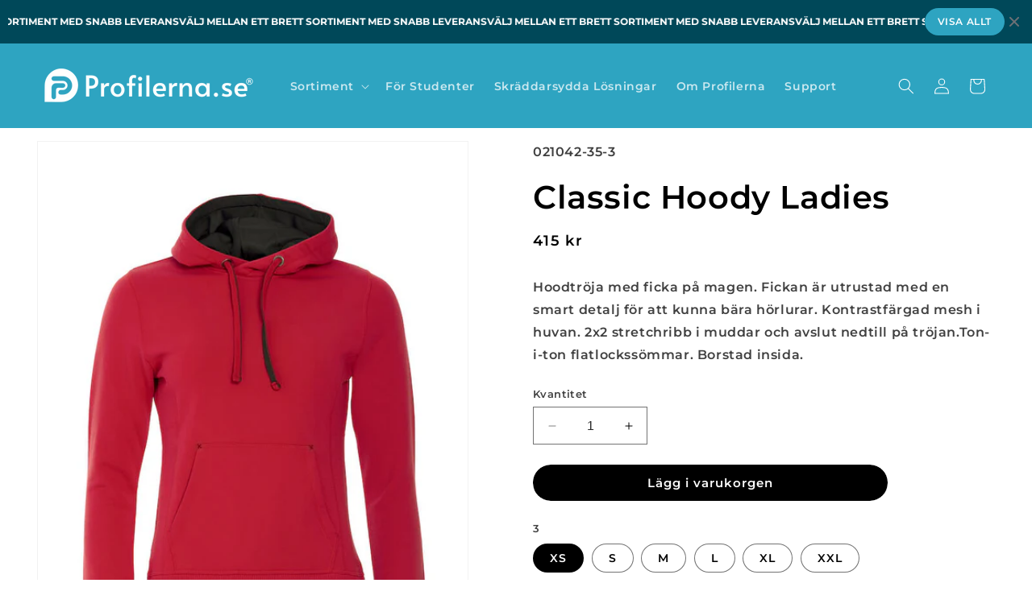

--- FILE ---
content_type: text/html; charset=utf-8
request_url: https://profilerna.se/products/classic-hoody-ladies
body_size: 61898
content:
<!doctype html>
<html class="no-js" lang="sv">
  <head>
    <meta charset="utf-8">
    <meta http-equiv="X-UA-Compatible" content="IE=edge">
    <meta name="viewport" content="width=device-width,initial-scale=1">
    <meta name="theme-color" content="">
    <link rel="canonical" href="https://profilerna.se/products/classic-hoody-ladies"><link rel="icon" type="image/png" href="//profilerna.se/cdn/shop/files/Grafisk_profil_Urbine_partners_500_x_500_px_6.png?crop=center&height=32&v=1709034533&width=32"><link rel="preconnect" href="https://fonts.shopifycdn.com" crossorigin><title>
      Classic Hoody Dam Röd XS
 &ndash; Profilerna.se</title>

    
      <meta name="description" content="Hoodtröja med ficka på magen. Fickan är utrustad med en smart detalj för att kunna bära hörlurar. Kontrastfärgad mesh i huvan. 2x2 stretchribb i muddar och avslut nedtill på tröjan.Ton-i-ton flatlockssömmar. Borstad insida.">
    

    

<meta property="og:site_name" content="Profilerna.se">
<meta property="og:url" content="https://profilerna.se/products/classic-hoody-ladies">
<meta property="og:title" content="Classic Hoody Dam Röd XS">
<meta property="og:type" content="product">
<meta property="og:description" content="Hoodtröja med ficka på magen. Fickan är utrustad med en smart detalj för att kunna bära hörlurar. Kontrastfärgad mesh i huvan. 2x2 stretchribb i muddar och avslut nedtill på tröjan.Ton-i-ton flatlockssömmar. Borstad insida."><meta property="og:image" content="http://profilerna.se/cdn/shop/files/7fbee770b5d173781f0a58c247ed921b.jpg?v=1708472130">
  <meta property="og:image:secure_url" content="https://profilerna.se/cdn/shop/files/7fbee770b5d173781f0a58c247ed921b.jpg?v=1708472130">
  <meta property="og:image:width" content="671">
  <meta property="og:image:height" content="1000"><meta property="og:price:amount" content="415">
  <meta property="og:price:currency" content="SEK"><meta name="twitter:card" content="summary_large_image">
<meta name="twitter:title" content="Classic Hoody Dam Röd XS">
<meta name="twitter:description" content="Hoodtröja med ficka på magen. Fickan är utrustad med en smart detalj för att kunna bära hörlurar. Kontrastfärgad mesh i huvan. 2x2 stretchribb i muddar och avslut nedtill på tröjan.Ton-i-ton flatlockssömmar. Borstad insida.">


    <script src="//profilerna.se/cdn/shop/t/2/assets/constants.js?v=58251544750838685771703002244" defer="defer"></script>
    <script src="//profilerna.se/cdn/shop/t/2/assets/pubsub.js?v=158357773527763999511703002244" defer="defer"></script>
    <script src="//profilerna.se/cdn/shop/t/2/assets/global.js?v=54939145903281508041703002244" defer="defer"></script><script>window.performance && window.performance.mark && window.performance.mark('shopify.content_for_header.start');</script><meta id="shopify-digital-wallet" name="shopify-digital-wallet" content="/78434206041/digital_wallets/dialog">
<meta name="shopify-checkout-api-token" content="46568d63990afe9d1fa5fe28a0d45d57">
<meta id="in-context-paypal-metadata" data-shop-id="78434206041" data-venmo-supported="false" data-environment="production" data-locale="en_US" data-paypal-v4="true" data-currency="SEK">
<link rel="alternate" hreflang="x-default" href="https://profilerna.se/products/classic-hoody-ladies">
<link rel="alternate" hreflang="sv" href="https://profilerna.se/products/classic-hoody-ladies">
<link rel="alternate" hreflang="en" href="https://profilerna.se/en/products/classic-hoody-ladies">
<link rel="alternate" type="application/json+oembed" href="https://profilerna.se/products/classic-hoody-ladies.oembed">
<script async="async" src="/checkouts/internal/preloads.js?locale=sv-SE"></script>
<script id="shopify-features" type="application/json">{"accessToken":"46568d63990afe9d1fa5fe28a0d45d57","betas":["rich-media-storefront-analytics"],"domain":"profilerna.se","predictiveSearch":true,"shopId":78434206041,"locale":"sv"}</script>
<script>var Shopify = Shopify || {};
Shopify.shop = "9852d8-3.myshopify.com";
Shopify.locale = "sv";
Shopify.currency = {"active":"SEK","rate":"1.0"};
Shopify.country = "SE";
Shopify.theme = {"name":"Profilerna version 2 ","id":156516516185,"schema_name":"Dawn","schema_version":"11.0.0","theme_store_id":887,"role":"main"};
Shopify.theme.handle = "null";
Shopify.theme.style = {"id":null,"handle":null};
Shopify.cdnHost = "profilerna.se/cdn";
Shopify.routes = Shopify.routes || {};
Shopify.routes.root = "/";</script>
<script type="module">!function(o){(o.Shopify=o.Shopify||{}).modules=!0}(window);</script>
<script>!function(o){function n(){var o=[];function n(){o.push(Array.prototype.slice.apply(arguments))}return n.q=o,n}var t=o.Shopify=o.Shopify||{};t.loadFeatures=n(),t.autoloadFeatures=n()}(window);</script>
<script id="shop-js-analytics" type="application/json">{"pageType":"product"}</script>
<script defer="defer" async type="module" src="//profilerna.se/cdn/shopifycloud/shop-js/modules/v2/client.init-shop-cart-sync_BbigE54o.sv.esm.js"></script>
<script defer="defer" async type="module" src="//profilerna.se/cdn/shopifycloud/shop-js/modules/v2/chunk.common_2lWuJHSo.esm.js"></script>
<script type="module">
  await import("//profilerna.se/cdn/shopifycloud/shop-js/modules/v2/client.init-shop-cart-sync_BbigE54o.sv.esm.js");
await import("//profilerna.se/cdn/shopifycloud/shop-js/modules/v2/chunk.common_2lWuJHSo.esm.js");

  window.Shopify.SignInWithShop?.initShopCartSync?.({"fedCMEnabled":true,"windoidEnabled":true});

</script>
<script>(function() {
  var isLoaded = false;
  function asyncLoad() {
    if (isLoaded) return;
    isLoaded = true;
    var urls = ["https:\/\/static2.rapidsearch.dev\/resultpage.js?shop=9852d8-3.myshopify.com"];
    for (var i = 0; i < urls.length; i++) {
      var s = document.createElement('script');
      s.type = 'text/javascript';
      s.async = true;
      s.src = urls[i];
      var x = document.getElementsByTagName('script')[0];
      x.parentNode.insertBefore(s, x);
    }
  };
  if(window.attachEvent) {
    window.attachEvent('onload', asyncLoad);
  } else {
    window.addEventListener('load', asyncLoad, false);
  }
})();</script>
<script id="__st">var __st={"a":78434206041,"offset":3600,"reqid":"e3533e94-a136-4a4b-b103-8578456cc413-1768961529","pageurl":"profilerna.se\/products\/classic-hoody-ladies","u":"48d2203722fc","p":"product","rtyp":"product","rid":8715704598873};</script>
<script>window.ShopifyPaypalV4VisibilityTracking = true;</script>
<script id="captcha-bootstrap">!function(){'use strict';const t='contact',e='account',n='new_comment',o=[[t,t],['blogs',n],['comments',n],[t,'customer']],c=[[e,'customer_login'],[e,'guest_login'],[e,'recover_customer_password'],[e,'create_customer']],r=t=>t.map((([t,e])=>`form[action*='/${t}']:not([data-nocaptcha='true']) input[name='form_type'][value='${e}']`)).join(','),a=t=>()=>t?[...document.querySelectorAll(t)].map((t=>t.form)):[];function s(){const t=[...o],e=r(t);return a(e)}const i='password',u='form_key',d=['recaptcha-v3-token','g-recaptcha-response','h-captcha-response',i],f=()=>{try{return window.sessionStorage}catch{return}},m='__shopify_v',_=t=>t.elements[u];function p(t,e,n=!1){try{const o=window.sessionStorage,c=JSON.parse(o.getItem(e)),{data:r}=function(t){const{data:e,action:n}=t;return t[m]||n?{data:e,action:n}:{data:t,action:n}}(c);for(const[e,n]of Object.entries(r))t.elements[e]&&(t.elements[e].value=n);n&&o.removeItem(e)}catch(o){console.error('form repopulation failed',{error:o})}}const l='form_type',E='cptcha';function T(t){t.dataset[E]=!0}const w=window,h=w.document,L='Shopify',v='ce_forms',y='captcha';let A=!1;((t,e)=>{const n=(g='f06e6c50-85a8-45c8-87d0-21a2b65856fe',I='https://cdn.shopify.com/shopifycloud/storefront-forms-hcaptcha/ce_storefront_forms_captcha_hcaptcha.v1.5.2.iife.js',D={infoText:'Skyddas av hCaptcha',privacyText:'Integritet',termsText:'Villkor'},(t,e,n)=>{const o=w[L][v],c=o.bindForm;if(c)return c(t,g,e,D).then(n);var r;o.q.push([[t,g,e,D],n]),r=I,A||(h.body.append(Object.assign(h.createElement('script'),{id:'captcha-provider',async:!0,src:r})),A=!0)});var g,I,D;w[L]=w[L]||{},w[L][v]=w[L][v]||{},w[L][v].q=[],w[L][y]=w[L][y]||{},w[L][y].protect=function(t,e){n(t,void 0,e),T(t)},Object.freeze(w[L][y]),function(t,e,n,w,h,L){const[v,y,A,g]=function(t,e,n){const i=e?o:[],u=t?c:[],d=[...i,...u],f=r(d),m=r(i),_=r(d.filter((([t,e])=>n.includes(e))));return[a(f),a(m),a(_),s()]}(w,h,L),I=t=>{const e=t.target;return e instanceof HTMLFormElement?e:e&&e.form},D=t=>v().includes(t);t.addEventListener('submit',(t=>{const e=I(t);if(!e)return;const n=D(e)&&!e.dataset.hcaptchaBound&&!e.dataset.recaptchaBound,o=_(e),c=g().includes(e)&&(!o||!o.value);(n||c)&&t.preventDefault(),c&&!n&&(function(t){try{if(!f())return;!function(t){const e=f();if(!e)return;const n=_(t);if(!n)return;const o=n.value;o&&e.removeItem(o)}(t);const e=Array.from(Array(32),(()=>Math.random().toString(36)[2])).join('');!function(t,e){_(t)||t.append(Object.assign(document.createElement('input'),{type:'hidden',name:u})),t.elements[u].value=e}(t,e),function(t,e){const n=f();if(!n)return;const o=[...t.querySelectorAll(`input[type='${i}']`)].map((({name:t})=>t)),c=[...d,...o],r={};for(const[a,s]of new FormData(t).entries())c.includes(a)||(r[a]=s);n.setItem(e,JSON.stringify({[m]:1,action:t.action,data:r}))}(t,e)}catch(e){console.error('failed to persist form',e)}}(e),e.submit())}));const S=(t,e)=>{t&&!t.dataset[E]&&(n(t,e.some((e=>e===t))),T(t))};for(const o of['focusin','change'])t.addEventListener(o,(t=>{const e=I(t);D(e)&&S(e,y())}));const B=e.get('form_key'),M=e.get(l),P=B&&M;t.addEventListener('DOMContentLoaded',(()=>{const t=y();if(P)for(const e of t)e.elements[l].value===M&&p(e,B);[...new Set([...A(),...v().filter((t=>'true'===t.dataset.shopifyCaptcha))])].forEach((e=>S(e,t)))}))}(h,new URLSearchParams(w.location.search),n,t,e,['guest_login'])})(!0,!0)}();</script>
<script integrity="sha256-4kQ18oKyAcykRKYeNunJcIwy7WH5gtpwJnB7kiuLZ1E=" data-source-attribution="shopify.loadfeatures" defer="defer" src="//profilerna.se/cdn/shopifycloud/storefront/assets/storefront/load_feature-a0a9edcb.js" crossorigin="anonymous"></script>
<script data-source-attribution="shopify.dynamic_checkout.dynamic.init">var Shopify=Shopify||{};Shopify.PaymentButton=Shopify.PaymentButton||{isStorefrontPortableWallets:!0,init:function(){window.Shopify.PaymentButton.init=function(){};var t=document.createElement("script");t.src="https://profilerna.se/cdn/shopifycloud/portable-wallets/latest/portable-wallets.sv.js",t.type="module",document.head.appendChild(t)}};
</script>
<script data-source-attribution="shopify.dynamic_checkout.buyer_consent">
  function portableWalletsHideBuyerConsent(e){var t=document.getElementById("shopify-buyer-consent"),n=document.getElementById("shopify-subscription-policy-button");t&&n&&(t.classList.add("hidden"),t.setAttribute("aria-hidden","true"),n.removeEventListener("click",e))}function portableWalletsShowBuyerConsent(e){var t=document.getElementById("shopify-buyer-consent"),n=document.getElementById("shopify-subscription-policy-button");t&&n&&(t.classList.remove("hidden"),t.removeAttribute("aria-hidden"),n.addEventListener("click",e))}window.Shopify?.PaymentButton&&(window.Shopify.PaymentButton.hideBuyerConsent=portableWalletsHideBuyerConsent,window.Shopify.PaymentButton.showBuyerConsent=portableWalletsShowBuyerConsent);
</script>
<script data-source-attribution="shopify.dynamic_checkout.cart.bootstrap">document.addEventListener("DOMContentLoaded",(function(){function t(){return document.querySelector("shopify-accelerated-checkout-cart, shopify-accelerated-checkout")}if(t())Shopify.PaymentButton.init();else{new MutationObserver((function(e,n){t()&&(Shopify.PaymentButton.init(),n.disconnect())})).observe(document.body,{childList:!0,subtree:!0})}}));
</script>
<script id='scb4127' type='text/javascript' async='' src='https://profilerna.se/cdn/shopifycloud/privacy-banner/storefront-banner.js'></script><link id="shopify-accelerated-checkout-styles" rel="stylesheet" media="screen" href="https://profilerna.se/cdn/shopifycloud/portable-wallets/latest/accelerated-checkout-backwards-compat.css" crossorigin="anonymous">
<style id="shopify-accelerated-checkout-cart">
        #shopify-buyer-consent {
  margin-top: 1em;
  display: inline-block;
  width: 100%;
}

#shopify-buyer-consent.hidden {
  display: none;
}

#shopify-subscription-policy-button {
  background: none;
  border: none;
  padding: 0;
  text-decoration: underline;
  font-size: inherit;
  cursor: pointer;
}

#shopify-subscription-policy-button::before {
  box-shadow: none;
}

      </style>
<script id="sections-script" data-sections="header" defer="defer" src="//profilerna.se/cdn/shop/t/2/compiled_assets/scripts.js?v=478"></script>
<script>window.performance && window.performance.mark && window.performance.mark('shopify.content_for_header.end');</script>


    <style data-shopify>
      @font-face {
  font-family: Montserrat;
  font-weight: 600;
  font-style: normal;
  font-display: swap;
  src: url("//profilerna.se/cdn/fonts/montserrat/montserrat_n6.1326b3e84230700ef15b3a29fb520639977513e0.woff2") format("woff2"),
       url("//profilerna.se/cdn/fonts/montserrat/montserrat_n6.652f051080eb14192330daceed8cd53dfdc5ead9.woff") format("woff");
}

      @font-face {
  font-family: Montserrat;
  font-weight: 700;
  font-style: normal;
  font-display: swap;
  src: url("//profilerna.se/cdn/fonts/montserrat/montserrat_n7.3c434e22befd5c18a6b4afadb1e3d77c128c7939.woff2") format("woff2"),
       url("//profilerna.se/cdn/fonts/montserrat/montserrat_n7.5d9fa6e2cae713c8fb539a9876489d86207fe957.woff") format("woff");
}

      @font-face {
  font-family: Montserrat;
  font-weight: 600;
  font-style: italic;
  font-display: swap;
  src: url("//profilerna.se/cdn/fonts/montserrat/montserrat_i6.e90155dd2f004112a61c0322d66d1f59dadfa84b.woff2") format("woff2"),
       url("//profilerna.se/cdn/fonts/montserrat/montserrat_i6.41470518d8e9d7f1bcdd29a447c2397e5393943f.woff") format("woff");
}

      @font-face {
  font-family: Montserrat;
  font-weight: 700;
  font-style: italic;
  font-display: swap;
  src: url("//profilerna.se/cdn/fonts/montserrat/montserrat_i7.a0d4a463df4f146567d871890ffb3c80408e7732.woff2") format("woff2"),
       url("//profilerna.se/cdn/fonts/montserrat/montserrat_i7.f6ec9f2a0681acc6f8152c40921d2a4d2e1a2c78.woff") format("woff");
}

      @font-face {
  font-family: Montserrat;
  font-weight: 600;
  font-style: normal;
  font-display: swap;
  src: url("//profilerna.se/cdn/fonts/montserrat/montserrat_n6.1326b3e84230700ef15b3a29fb520639977513e0.woff2") format("woff2"),
       url("//profilerna.se/cdn/fonts/montserrat/montserrat_n6.652f051080eb14192330daceed8cd53dfdc5ead9.woff") format("woff");
}


      
        :root,
        .color-background-1 {
          --color-background: 255,255,255;
        
          --gradient-background: #ffffff;
        
        --color-foreground: 0,0,0;
        --color-shadow: 255,255,255;
        --color-button: 0,0,0;
        --color-button-text: 255,255,255;
        --color-secondary-button: 255,255,255;
        --color-secondary-button-text: 0,0,0;
        --color-link: 0,0,0;
        --color-badge-foreground: 0,0,0;
        --color-badge-background: 255,255,255;
        --color-badge-border: 0,0,0;
        --payment-terms-background-color: rgb(255 255 255);
      }
      
        
        .color-background-2 {
          --color-background: 0,72,89;
        
          --gradient-background: #004859;
        
        --color-foreground: 255,255,255;
        --color-shadow: 18,18,18;
        --color-button: 46,164,193;
        --color-button-text: 243,243,243;
        --color-secondary-button: 0,72,89;
        --color-secondary-button-text: 18,18,18;
        --color-link: 18,18,18;
        --color-badge-foreground: 255,255,255;
        --color-badge-background: 0,72,89;
        --color-badge-border: 255,255,255;
        --payment-terms-background-color: rgb(0 72 89);
      }
      
        
        .color-inverse {
          --color-background: 255,255,255;
        
          --gradient-background: #ffffff;
        
        --color-foreground: 18,18,18;
        --color-shadow: 46,164,193;
        --color-button: 46,164,193;
        --color-button-text: 255,255,255;
        --color-secondary-button: 255,255,255;
        --color-secondary-button-text: 18,18,18;
        --color-link: 18,18,18;
        --color-badge-foreground: 18,18,18;
        --color-badge-background: 255,255,255;
        --color-badge-border: 18,18,18;
        --payment-terms-background-color: rgb(255 255 255);
      }
      
        
        .color-accent-1 {
          --color-background: 18,18,18;
        
          --gradient-background: #121212;
        
        --color-foreground: 255,255,255;
        --color-shadow: 18,18,18;
        --color-button: 255,255,255;
        --color-button-text: 18,18,18;
        --color-secondary-button: 18,18,18;
        --color-secondary-button-text: 255,255,255;
        --color-link: 255,255,255;
        --color-badge-foreground: 255,255,255;
        --color-badge-background: 18,18,18;
        --color-badge-border: 255,255,255;
        --payment-terms-background-color: rgb(18 18 18);
      }
      
        
        .color-accent-2 {
          --color-background: 255,244,229;
        
          --gradient-background: #fff4e5;
        
        --color-foreground: 0,0,0;
        --color-shadow: 18,18,18;
        --color-button: 0,0,0;
        --color-button-text: 255,255,255;
        --color-secondary-button: 255,244,229;
        --color-secondary-button-text: 255,255,255;
        --color-link: 255,255,255;
        --color-badge-foreground: 0,0,0;
        --color-badge-background: 255,244,229;
        --color-badge-border: 0,0,0;
        --payment-terms-background-color: rgb(255 244 229);
      }
      
        
        .color-scheme-db1354ba-0e11-441d-b20f-13d2136b89a0 {
          --color-background: 46,164,193;
        
          --gradient-background: #2ea4c1;
        
        --color-foreground: 255,255,255;
        --color-shadow: 255,255,255;
        --color-button: 46,164,193;
        --color-button-text: 255,255,255;
        --color-secondary-button: 46,164,193;
        --color-secondary-button-text: 255,255,255;
        --color-link: 255,255,255;
        --color-badge-foreground: 255,255,255;
        --color-badge-background: 46,164,193;
        --color-badge-border: 255,255,255;
        --payment-terms-background-color: rgb(46 164 193);
      }
      

      body, .color-background-1, .color-background-2, .color-inverse, .color-accent-1, .color-accent-2, .color-scheme-db1354ba-0e11-441d-b20f-13d2136b89a0 {
        color: rgba(var(--color-foreground), 0.75);
        background-color: rgb(var(--color-background));
      }

      :root {
        --font-body-family: Montserrat, sans-serif;
        --font-body-style: normal;
        --font-body-weight: 600;
        --font-body-weight-bold: 900;

        --font-heading-family: Montserrat, sans-serif;
        --font-heading-style: normal;
        --font-heading-weight: 600;

        --font-body-scale: 1.0;
        --font-heading-scale: 1.0;

        --media-padding: px;
        --media-border-opacity: 0.05;
        --media-border-width: 1px;
        --media-radius: 0px;
        --media-shadow-opacity: 0.0;
        --media-shadow-horizontal-offset: 0px;
        --media-shadow-vertical-offset: 4px;
        --media-shadow-blur-radius: 5px;
        --media-shadow-visible: 0;

        --page-width: 160rem;
        --page-width-margin: 0rem;

        --product-card-image-padding: 0.0rem;
        --product-card-corner-radius: 0.0rem;
        --product-card-text-alignment: left;
        --product-card-border-width: 0.0rem;
        --product-card-border-opacity: 0.1;
        --product-card-shadow-opacity: 0.0;
        --product-card-shadow-visible: 0;
        --product-card-shadow-horizontal-offset: 0.0rem;
        --product-card-shadow-vertical-offset: 0.4rem;
        --product-card-shadow-blur-radius: 0.5rem;

        --collection-card-image-padding: 0.0rem;
        --collection-card-corner-radius: 0.0rem;
        --collection-card-text-alignment: left;
        --collection-card-border-width: 0.0rem;
        --collection-card-border-opacity: 0.1;
        --collection-card-shadow-opacity: 0.0;
        --collection-card-shadow-visible: 0;
        --collection-card-shadow-horizontal-offset: 0.0rem;
        --collection-card-shadow-vertical-offset: 0.4rem;
        --collection-card-shadow-blur-radius: 0.5rem;

        --blog-card-image-padding: 0.0rem;
        --blog-card-corner-radius: 0.0rem;
        --blog-card-text-alignment: left;
        --blog-card-border-width: 0.0rem;
        --blog-card-border-opacity: 0.1;
        --blog-card-shadow-opacity: 0.0;
        --blog-card-shadow-visible: 0;
        --blog-card-shadow-horizontal-offset: 0.0rem;
        --blog-card-shadow-vertical-offset: 0.4rem;
        --blog-card-shadow-blur-radius: 0.5rem;

        --badge-corner-radius: 4.0rem;

        --popup-border-width: 1px;
        --popup-border-opacity: 0.1;
        --popup-corner-radius: 0px;
        --popup-shadow-opacity: 0.05;
        --popup-shadow-horizontal-offset: 0px;
        --popup-shadow-vertical-offset: 4px;
        --popup-shadow-blur-radius: 5px;

        --drawer-border-width: 1px;
        --drawer-border-opacity: 0.1;
        --drawer-shadow-opacity: 0.0;
        --drawer-shadow-horizontal-offset: 0px;
        --drawer-shadow-vertical-offset: 4px;
        --drawer-shadow-blur-radius: 5px;

        --spacing-sections-desktop: 0px;
        --spacing-sections-mobile: 0px;

        --grid-desktop-vertical-spacing: 8px;
        --grid-desktop-horizontal-spacing: 8px;
        --grid-mobile-vertical-spacing: 4px;
        --grid-mobile-horizontal-spacing: 4px;

        --text-boxes-border-opacity: 0.1;
        --text-boxes-border-width: 0px;
        --text-boxes-radius: 0px;
        --text-boxes-shadow-opacity: 0.0;
        --text-boxes-shadow-visible: 0;
        --text-boxes-shadow-horizontal-offset: 0px;
        --text-boxes-shadow-vertical-offset: 4px;
        --text-boxes-shadow-blur-radius: 5px;

        --buttons-radius: 40px;
        --buttons-radius-outset: 40px;
        --buttons-border-width: 0px;
        --buttons-border-opacity: 0.0;
        --buttons-shadow-opacity: 0.3;
        --buttons-shadow-visible: 1;
        --buttons-shadow-horizontal-offset: 0px;
        --buttons-shadow-vertical-offset: 4px;
        --buttons-shadow-blur-radius: 5px;
        --buttons-border-offset: 0.3px;

        --inputs-radius: 0px;
        --inputs-border-width: 1px;
        --inputs-border-opacity: 0.55;
        --inputs-shadow-opacity: 0.0;
        --inputs-shadow-horizontal-offset: 0px;
        --inputs-margin-offset: 0px;
        --inputs-shadow-vertical-offset: 4px;
        --inputs-shadow-blur-radius: 5px;
        --inputs-radius-outset: 0px;

        --variant-pills-radius: 40px;
        --variant-pills-border-width: 1px;
        --variant-pills-border-opacity: 0.55;
        --variant-pills-shadow-opacity: 0.0;
        --variant-pills-shadow-horizontal-offset: 0px;
        --variant-pills-shadow-vertical-offset: 4px;
        --variant-pills-shadow-blur-radius: 5px;
      }

      *,
      *::before,
      *::after {
        box-sizing: inherit;
      }

      html {
        box-sizing: border-box;
        font-size: calc(var(--font-body-scale) * 62.5%);
        height: 100%;
      }

      body {
        display: grid;
        grid-template-rows: auto auto 1fr auto;
        grid-template-columns: 100%;
        min-height: 100%;
        margin: 0;
        font-size: 1.5rem;
        letter-spacing: 0.06rem;
        line-height: calc(1 + 0.8 / var(--font-body-scale));
        font-family: var(--font-body-family);
        font-style: var(--font-body-style);
        font-weight: var(--font-body-weight);
      }

      @media screen and (min-width: 750px) {
        body {
          font-size: 1.6rem;
        }
      }
    </style>

    <link href="//profilerna.se/cdn/shop/t/2/assets/base.css?v=62421984013028893511709371860" rel="stylesheet" type="text/css" media="all" />
<link rel="preload" as="font" href="//profilerna.se/cdn/fonts/montserrat/montserrat_n6.1326b3e84230700ef15b3a29fb520639977513e0.woff2" type="font/woff2" crossorigin><link rel="preload" as="font" href="//profilerna.se/cdn/fonts/montserrat/montserrat_n6.1326b3e84230700ef15b3a29fb520639977513e0.woff2" type="font/woff2" crossorigin><link href="//profilerna.se/cdn/shop/t/2/assets/component-localization-form.css?v=143319823105703127341703002244" rel="stylesheet" type="text/css" media="all" />
      <script src="//profilerna.se/cdn/shop/t/2/assets/localization-form.js?v=161644695336821385561703002244" defer="defer"></script><link
        rel="stylesheet"
        href="//profilerna.se/cdn/shop/t/2/assets/component-predictive-search.css?v=118923337488134913561703002244"
        media="print"
        onload="this.media='all'"
      ><script>
      document.documentElement.className = document.documentElement.className.replace('no-js', 'js');
      if (Shopify.designMode) {
        document.documentElement.classList.add('shopify-design-mode');
      }
    </script>
    <style>
h1.collection-hero__title {
display: none !important;
}
</style>
    
    


  <script type="text/javascript">
    window.RapidSearchAdmin = false;
  </script>


<!-- BEGIN app block: shopify://apps/essential-announcer/blocks/app-embed/93b5429f-c8d6-4c33-ae14-250fd84f361b --><script>
  
    window.essentialAnnouncementConfigs = [{"id":"970a291d-0b5f-4882-a3be-da63b9ebc6c1","createdAt":"2023-12-28T00:37:36.783+00:00","name":"högst upp","title":"VÄLJ MELLAN ETT BRETT SORTIMENT MED SNABB LEVERANS ","subheading":"","style":{"selectedTemplate":"custom","position":"top-page","stickyBar":false,"backgroundType":"singleBackground","singleColor":"#004859","gradientTurn":"90","gradientStart":"#DDDDDD","gradientEnd":"#FFFFFF","borderRadius":"0","borderSize":"0","borderColor":"#c5c8d1","titleSize":"12","titleColor":"#ffffff","font":"","subheadingSize":"14","subheadingColor":"#202223","buttonBackgroundColor":"#2EA4C1","buttonFontSize":"12","buttonFontColor":"#FFFFFF","buttonBorderRadius":"20","closeIconColor":"#6d7175","arrowIconColor":"#6d7175"},"announcementType":"running-line","announcementPlacement":"custom","published":true,"showOnProducts":[],"showOnCollections":[],"updatedAt":"2024-02-21T03:18:02.846+00:00","CTAType":"button","CTALink":"https://9852d8-3.myshopify.com","closeButton":true,"buttonText":"VISA ALLT","announcements":[{"title":"For a limited time, enjoy a 20% discount on all our products!","subheading":"","CTAType":"button","buttonText":"Shop now!","CTALink":"","id":7},{"title":"For a limited time, enjoy a 20% discount on all our products!","subheading":"","CTAType":"button","buttonText":"Shop now!","CTALink":"","id":76}],"shop":"9852d8-3.myshopify.com","animationSpeed":51,"rotateDuration":4,"translations":[]},{"id":"5dd34f3e-b9c1-4ceb-9c03-e64b2df6e7c1","createdAt":"2023-12-19T17:33:44.497+00:00","name":"Startsida","title":"Snabb Leverans                Personlig Service                Brett Sortiment        ","subheading":"","style":{"selectedTemplate":"custom","position":"top-page","stickyBar":false,"backgroundType":"singleBackground","singleColor":"#000000","gradientTurn":"90","gradientStart":"#DDDDDD","gradientEnd":"#FFFFFF","borderRadius":"0","borderSize":"0","borderColor":"#c5c8d1","titleSize":"14","titleColor":"#ffffff","font":"","subheadingSize":"14","subheadingColor":"#202223","buttonBackgroundColor":"#202223","buttonFontSize":"12","buttonFontColor":"#FFFFFF","buttonBorderRadius":"4","closeIconColor":"#6d7175","arrowIconColor":"#6d7175"},"announcementType":"running-line","announcementPlacement":"custom","published":true,"showOnProducts":[],"showOnCollections":[],"updatedAt":"2023-12-28T00:51:35.277+00:00","CTAType":"","CTALink":"https://9852d8-3.myshopify.com","closeButton":false,"buttonText":"Shop now!","announcements":[{"title":"For a limited time, enjoy a 20% discount on all our products!","subheading":"","CTAType":"button","buttonText":"Shop now!","CTALink":"","id":7},{"title":"For a limited time, enjoy a 20% discount on all our products!","subheading":"","CTAType":"button","buttonText":"Shop now!","CTALink":"","id":76}],"shop":"9852d8-3.myshopify.com","animationSpeed":51,"rotateDuration":4,"translations":null},{"id":"fbfb29e4-f4c3-4964-b58a-e72fd4d49155","createdAt":"2023-12-03T17:58:46.767+00:00","name":"Announcement name","title":"Använd orderlista nedanför för enkel beställning","subheading":"","style":{"position":"top-page","stickyBar":false,"backgroundType":"singleBackground","singleColor":"#000000","gradientTurn":178,"gradientStart":"#004859","gradientEnd":"#2ea4c1","borderRadius":"0","borderSize":"0","borderColor":"#c5c8d1","titleSize":"15","titleColor":"#ffffff","font":"","subheadingSize":"14","subheadingColor":"#202223","buttonBackgroundColor":"#202223","buttonFontSize":"10","buttonFontColor":"#FFFFFF","buttonBorderRadius":"4","closeIconColor":"#6d7175","arrowIconColor":"#6d7175"},"announcementType":"running-line","announcementPlacement":"custom","published":true,"showOnProducts":[],"showOnCollections":[],"updatedAt":"2023-12-03T18:29:14.348+00:00","CTAType":"","CTALink":"https://9852d8-3.myshopify.com","closeButton":false,"buttonText":"Shop now!","announcements":[{"title":"For a limited time, enjoy a 20% discount on all our products!","subheading":"","CTAType":"button","buttonText":"Shop now!","CTALink":"","id":20},{"title":"For a limited time, enjoy a 20% discount on all our products!","subheading":"","CTAType":"button","buttonText":"Shop now!","CTALink":"","id":68}],"shop":"9852d8-3.myshopify.com","animationSpeed":54,"rotateDuration":4,"translations":null}];
  
  window.essentialAnnouncementMeta = {
    productCollections: [{"id":608943898969,"handle":"profilklader","updated_at":"2026-01-06T13:16:01+01:00","published_at":"2023-10-14T16:55:10+02:00","sort_order":"best-selling","template_suffix":"","published_scope":"global","title":"Profilkläder","body_html":"\u003cdiv data-mce-fragment=\"1\" data-mce-style=\"text-align: left;\"\u003e\u003ca href=\"https:\/\/9852d8-3.myshopify.com\/products\/sanders\" title=\"Sanders\"\u003e\u003cimg data-mce-fragment=\"1\" src=\"https:\/\/cdn.shopify.com\/s\/files\/1\/0784\/3420\/6041\/files\/Jackor_1_2048x2048.png?v=1703502397\" data-mce-src=\"https:\/\/cdn.shopify.com\/s\/files\/1\/0784\/3420\/6041\/files\/Jackor_1_2048x2048.png?v=1703502397\" data-mce-style=\"margin-bottom: 16px; float: none;\"\u003e\u003c\/a\u003e\u003c\/div\u003e","image":{"created_at":"2023-12-27T23:42:33+01:00","alt":null,"width":2500,"height":600,"src":"\/\/profilerna.se\/cdn\/shop\/collections\/5.png?v=1708796309"}},{"id":617362227545,"handle":"sweatshirts","updated_at":"2024-02-21T03:05:19+01:00","published_at":"2024-02-21T00:18:38+01:00","sort_order":"best-selling","template_suffix":"","published_scope":"global","title":"Sweatshirts","body_html":"\u003cimg src=\"https:\/\/cdn.shopify.com\/s\/files\/1\/0784\/3420\/6041\/files\/Jackor_10_2048x2048.png?v=1708481102\" alt=\"\" data-mce-fragment=\"1\" data-mce-src=\"https:\/\/cdn.shopify.com\/s\/files\/1\/0784\/3420\/6041\/files\/Jackor_10_2048x2048.png?v=1708481102\"\u003e","image":{"created_at":"2024-02-21T03:05:17+01:00","alt":null,"width":1655,"height":711,"src":"\/\/profilerna.se\/cdn\/shop\/collections\/Jackor_10.png?v=1708481119"}}],
    productData: {"id":8715704598873,"title":"Classic Hoody Ladies","handle":"classic-hoody-ladies","description":"Hoodtröja med ficka på magen. Fickan är utrustad med en smart detalj för att kunna bära hörlurar. Kontrastfärgad mesh i huvan. 2x2 stretchribb i muddar och avslut nedtill på tröjan.Ton-i-ton flatlockssömmar. Borstad insida.","published_at":"2024-02-21T00:34:49+01:00","created_at":"2024-02-21T00:34:49+01:00","vendor":"Clique","type":"Sweats","tags":["Women"],"price":41500,"price_min":41500,"price_max":41500,"available":true,"price_varies":false,"compare_at_price":null,"compare_at_price_min":0,"compare_at_price_max":0,"compare_at_price_varies":false,"variants":[{"id":47844765663577,"title":"XS \/ Röd","option1":"XS","option2":"Röd","option3":null,"sku":"021042-35-3","requires_shipping":true,"taxable":true,"featured_image":null,"available":true,"name":"Classic Hoody Ladies - XS \/ Röd","public_title":"XS \/ Röd","options":["XS","Röd"],"price":41500,"weight":879450,"compare_at_price":null,"inventory_management":"shopify","barcode":null,"requires_selling_plan":false,"selling_plan_allocations":[]},{"id":47844765696345,"title":"S \/ Röd","option1":"S","option2":"Röd","option3":null,"sku":"021042-35-4","requires_shipping":true,"taxable":true,"featured_image":null,"available":true,"name":"Classic Hoody Ladies - S \/ Röd","public_title":"S \/ Röd","options":["S","Röd"],"price":41500,"weight":922300,"compare_at_price":null,"inventory_management":"shopify","barcode":null,"requires_selling_plan":false,"selling_plan_allocations":[]},{"id":47844765729113,"title":"M \/ Röd","option1":"M","option2":"Röd","option3":null,"sku":"021042-35-5","requires_shipping":true,"taxable":true,"featured_image":null,"available":true,"name":"Classic Hoody Ladies - M \/ Röd","public_title":"M \/ Röd","options":["M","Röd"],"price":41500,"weight":967300,"compare_at_price":null,"inventory_management":"shopify","barcode":null,"requires_selling_plan":false,"selling_plan_allocations":[]},{"id":47844765761881,"title":"L \/ Röd","option1":"L","option2":"Röd","option3":null,"sku":"021042-35-6","requires_shipping":true,"taxable":true,"featured_image":null,"available":true,"name":"Classic Hoody Ladies - L \/ Röd","public_title":"L \/ Röd","options":["L","Röd"],"price":41500,"weight":1023450,"compare_at_price":null,"inventory_management":"shopify","barcode":null,"requires_selling_plan":false,"selling_plan_allocations":[]},{"id":47844765794649,"title":"XL \/ Röd","option1":"XL","option2":"Röd","option3":null,"sku":"021042-35-7","requires_shipping":true,"taxable":true,"featured_image":null,"available":true,"name":"Classic Hoody Ladies - XL \/ Röd","public_title":"XL \/ Röd","options":["XL","Röd"],"price":41500,"weight":1050000,"compare_at_price":null,"inventory_management":"shopify","barcode":null,"requires_selling_plan":false,"selling_plan_allocations":[]},{"id":47844765827417,"title":"XXL \/ Röd","option1":"XXL","option2":"Röd","option3":null,"sku":"021042-35-8","requires_shipping":true,"taxable":true,"featured_image":null,"available":true,"name":"Classic Hoody Ladies - XXL \/ Röd","public_title":"XXL \/ Röd","options":["XXL","Röd"],"price":41500,"weight":1087300,"compare_at_price":null,"inventory_management":"shopify","barcode":null,"requires_selling_plan":false,"selling_plan_allocations":[]},{"id":47844765860185,"title":"XS \/ royalblå","option1":"XS","option2":"royalblå","option3":null,"sku":"021042-55-3","requires_shipping":true,"taxable":true,"featured_image":null,"available":true,"name":"Classic Hoody Ladies - XS \/ royalblå","public_title":"XS \/ royalblå","options":["XS","royalblå"],"price":41500,"weight":879450,"compare_at_price":null,"inventory_management":"shopify","barcode":null,"requires_selling_plan":false,"selling_plan_allocations":[]},{"id":47844765892953,"title":"S \/ royalblå","option1":"S","option2":"royalblå","option3":null,"sku":"021042-55-4","requires_shipping":true,"taxable":true,"featured_image":null,"available":true,"name":"Classic Hoody Ladies - S \/ royalblå","public_title":"S \/ royalblå","options":["S","royalblå"],"price":41500,"weight":922300,"compare_at_price":null,"inventory_management":"shopify","barcode":null,"requires_selling_plan":false,"selling_plan_allocations":[]},{"id":47844765925721,"title":"M \/ royalblå","option1":"M","option2":"royalblå","option3":null,"sku":"021042-55-5","requires_shipping":true,"taxable":true,"featured_image":null,"available":true,"name":"Classic Hoody Ladies - M \/ royalblå","public_title":"M \/ royalblå","options":["M","royalblå"],"price":41500,"weight":967300,"compare_at_price":null,"inventory_management":"shopify","barcode":null,"requires_selling_plan":false,"selling_plan_allocations":[]},{"id":47844765958489,"title":"L \/ royalblå","option1":"L","option2":"royalblå","option3":null,"sku":"021042-55-6","requires_shipping":true,"taxable":true,"featured_image":null,"available":true,"name":"Classic Hoody Ladies - L \/ royalblå","public_title":"L \/ royalblå","options":["L","royalblå"],"price":41500,"weight":1023450,"compare_at_price":null,"inventory_management":"shopify","barcode":null,"requires_selling_plan":false,"selling_plan_allocations":[]},{"id":47844765991257,"title":"XL \/ royalblå","option1":"XL","option2":"royalblå","option3":null,"sku":"021042-55-7","requires_shipping":true,"taxable":true,"featured_image":null,"available":true,"name":"Classic Hoody Ladies - XL \/ royalblå","public_title":"XL \/ royalblå","options":["XL","royalblå"],"price":41500,"weight":1050000,"compare_at_price":null,"inventory_management":"shopify","barcode":null,"requires_selling_plan":false,"selling_plan_allocations":[]},{"id":47844766024025,"title":"XXL \/ royalblå","option1":"XXL","option2":"royalblå","option3":null,"sku":"021042-55-8","requires_shipping":true,"taxable":true,"featured_image":null,"available":true,"name":"Classic Hoody Ladies - XXL \/ royalblå","public_title":"XXL \/ royalblå","options":["XXL","royalblå"],"price":41500,"weight":1087300,"compare_at_price":null,"inventory_management":"shopify","barcode":null,"requires_selling_plan":false,"selling_plan_allocations":[]},{"id":47844766056793,"title":"XS \/ blåmelerad","option1":"XS","option2":"blåmelerad","option3":null,"sku":"021042-565-3","requires_shipping":true,"taxable":true,"featured_image":null,"available":true,"name":"Classic Hoody Ladies - XS \/ blåmelerad","public_title":"XS \/ blåmelerad","options":["XS","blåmelerad"],"price":41500,"weight":879450,"compare_at_price":null,"inventory_management":"shopify","barcode":null,"requires_selling_plan":false,"selling_plan_allocations":[]},{"id":47844766089561,"title":"S \/ blåmelerad","option1":"S","option2":"blåmelerad","option3":null,"sku":"021042-565-4","requires_shipping":true,"taxable":true,"featured_image":null,"available":true,"name":"Classic Hoody Ladies - S \/ blåmelerad","public_title":"S \/ blåmelerad","options":["S","blåmelerad"],"price":41500,"weight":922300,"compare_at_price":null,"inventory_management":"shopify","barcode":null,"requires_selling_plan":false,"selling_plan_allocations":[]},{"id":47844766122329,"title":"M \/ blåmelerad","option1":"M","option2":"blåmelerad","option3":null,"sku":"021042-565-5","requires_shipping":true,"taxable":true,"featured_image":null,"available":true,"name":"Classic Hoody Ladies - M \/ blåmelerad","public_title":"M \/ blåmelerad","options":["M","blåmelerad"],"price":41500,"weight":967300,"compare_at_price":null,"inventory_management":"shopify","barcode":null,"requires_selling_plan":false,"selling_plan_allocations":[]},{"id":47844766155097,"title":"L \/ blåmelerad","option1":"L","option2":"blåmelerad","option3":null,"sku":"021042-565-6","requires_shipping":true,"taxable":true,"featured_image":null,"available":true,"name":"Classic Hoody Ladies - L \/ blåmelerad","public_title":"L \/ blåmelerad","options":["L","blåmelerad"],"price":41500,"weight":1023450,"compare_at_price":null,"inventory_management":"shopify","barcode":null,"requires_selling_plan":false,"selling_plan_allocations":[]},{"id":47844766187865,"title":"XL \/ blåmelerad","option1":"XL","option2":"blåmelerad","option3":null,"sku":"021042-565-7","requires_shipping":true,"taxable":true,"featured_image":null,"available":true,"name":"Classic Hoody Ladies - XL \/ blåmelerad","public_title":"XL \/ blåmelerad","options":["XL","blåmelerad"],"price":41500,"weight":1050000,"compare_at_price":null,"inventory_management":"shopify","barcode":null,"requires_selling_plan":false,"selling_plan_allocations":[]},{"id":47844766220633,"title":"XXL \/ blåmelerad","option1":"XXL","option2":"blåmelerad","option3":null,"sku":"021042-565-8","requires_shipping":true,"taxable":true,"featured_image":null,"available":true,"name":"Classic Hoody Ladies - XXL \/ blåmelerad","public_title":"XXL \/ blåmelerad","options":["XXL","blåmelerad"],"price":41500,"weight":1087300,"compare_at_price":null,"inventory_management":"shopify","barcode":null,"requires_selling_plan":false,"selling_plan_allocations":[]},{"id":47844766253401,"title":"XS \/ mörk marin","option1":"XS","option2":"mörk marin","option3":null,"sku":"021042-580-3","requires_shipping":true,"taxable":true,"featured_image":null,"available":true,"name":"Classic Hoody Ladies - XS \/ mörk marin","public_title":"XS \/ mörk marin","options":["XS","mörk marin"],"price":41500,"weight":879450,"compare_at_price":null,"inventory_management":"shopify","barcode":null,"requires_selling_plan":false,"selling_plan_allocations":[]},{"id":47844766286169,"title":"S \/ mörk marin","option1":"S","option2":"mörk marin","option3":null,"sku":"021042-580-4","requires_shipping":true,"taxable":true,"featured_image":null,"available":true,"name":"Classic Hoody Ladies - S \/ mörk marin","public_title":"S \/ mörk marin","options":["S","mörk marin"],"price":41500,"weight":922300,"compare_at_price":null,"inventory_management":"shopify","barcode":null,"requires_selling_plan":false,"selling_plan_allocations":[]},{"id":47844766318937,"title":"M \/ mörk marin","option1":"M","option2":"mörk marin","option3":null,"sku":"021042-580-5","requires_shipping":true,"taxable":true,"featured_image":null,"available":true,"name":"Classic Hoody Ladies - M \/ mörk marin","public_title":"M \/ mörk marin","options":["M","mörk marin"],"price":41500,"weight":967300,"compare_at_price":null,"inventory_management":"shopify","barcode":null,"requires_selling_plan":false,"selling_plan_allocations":[]},{"id":47844766351705,"title":"L \/ mörk marin","option1":"L","option2":"mörk marin","option3":null,"sku":"021042-580-6","requires_shipping":true,"taxable":true,"featured_image":null,"available":true,"name":"Classic Hoody Ladies - L \/ mörk marin","public_title":"L \/ mörk marin","options":["L","mörk marin"],"price":41500,"weight":1023450,"compare_at_price":null,"inventory_management":"shopify","barcode":null,"requires_selling_plan":false,"selling_plan_allocations":[]},{"id":47844766384473,"title":"XL \/ mörk marin","option1":"XL","option2":"mörk marin","option3":null,"sku":"021042-580-7","requires_shipping":true,"taxable":true,"featured_image":null,"available":true,"name":"Classic Hoody Ladies - XL \/ mörk marin","public_title":"XL \/ mörk marin","options":["XL","mörk marin"],"price":41500,"weight":1050000,"compare_at_price":null,"inventory_management":"shopify","barcode":null,"requires_selling_plan":false,"selling_plan_allocations":[]},{"id":47844766417241,"title":"XXL \/ mörk marin","option1":"XXL","option2":"mörk marin","option3":null,"sku":"021042-580-8","requires_shipping":true,"taxable":true,"featured_image":null,"available":true,"name":"Classic Hoody Ladies - XXL \/ mörk marin","public_title":"XXL \/ mörk marin","options":["XXL","mörk marin"],"price":41500,"weight":1087300,"compare_at_price":null,"inventory_management":"shopify","barcode":null,"requires_selling_plan":false,"selling_plan_allocations":[]},{"id":47844766450009,"title":"XS \/ Grönmelerad","option1":"XS","option2":"Grönmelerad","option3":null,"sku":"021042-676-3","requires_shipping":true,"taxable":true,"featured_image":null,"available":true,"name":"Classic Hoody Ladies - XS \/ Grönmelerad","public_title":"XS \/ Grönmelerad","options":["XS","Grönmelerad"],"price":41500,"weight":879450,"compare_at_price":null,"inventory_management":"shopify","barcode":null,"requires_selling_plan":false,"selling_plan_allocations":[]},{"id":47844766482777,"title":"S \/ Grönmelerad","option1":"S","option2":"Grönmelerad","option3":null,"sku":"021042-676-4","requires_shipping":true,"taxable":true,"featured_image":null,"available":true,"name":"Classic Hoody Ladies - S \/ Grönmelerad","public_title":"S \/ Grönmelerad","options":["S","Grönmelerad"],"price":41500,"weight":922300,"compare_at_price":null,"inventory_management":"shopify","barcode":null,"requires_selling_plan":false,"selling_plan_allocations":[]},{"id":47844766515545,"title":"M \/ Grönmelerad","option1":"M","option2":"Grönmelerad","option3":null,"sku":"021042-676-5","requires_shipping":true,"taxable":true,"featured_image":null,"available":true,"name":"Classic Hoody Ladies - M \/ Grönmelerad","public_title":"M \/ Grönmelerad","options":["M","Grönmelerad"],"price":41500,"weight":967300,"compare_at_price":null,"inventory_management":"shopify","barcode":null,"requires_selling_plan":false,"selling_plan_allocations":[]},{"id":47844766548313,"title":"L \/ Grönmelerad","option1":"L","option2":"Grönmelerad","option3":null,"sku":"021042-676-6","requires_shipping":true,"taxable":true,"featured_image":null,"available":true,"name":"Classic Hoody Ladies - L \/ Grönmelerad","public_title":"L \/ Grönmelerad","options":["L","Grönmelerad"],"price":41500,"weight":1023450,"compare_at_price":null,"inventory_management":"shopify","barcode":null,"requires_selling_plan":false,"selling_plan_allocations":[]},{"id":47844766581081,"title":"XL \/ Grönmelerad","option1":"XL","option2":"Grönmelerad","option3":null,"sku":"021042-676-7","requires_shipping":true,"taxable":true,"featured_image":null,"available":true,"name":"Classic Hoody Ladies - XL \/ Grönmelerad","public_title":"XL \/ Grönmelerad","options":["XL","Grönmelerad"],"price":41500,"weight":1050000,"compare_at_price":null,"inventory_management":"shopify","barcode":null,"requires_selling_plan":false,"selling_plan_allocations":[]},{"id":47844766613849,"title":"XXL \/ Grönmelerad","option1":"XXL","option2":"Grönmelerad","option3":null,"sku":"021042-676-8","requires_shipping":true,"taxable":true,"featured_image":null,"available":true,"name":"Classic Hoody Ladies - XXL \/ Grönmelerad","public_title":"XXL \/ Grönmelerad","options":["XXL","Grönmelerad"],"price":41500,"weight":1087300,"compare_at_price":null,"inventory_management":"shopify","barcode":null,"requires_selling_plan":false,"selling_plan_allocations":[]},{"id":47844766646617,"title":"XS \/ gråmelerad","option1":"XS","option2":"gråmelerad","option3":null,"sku":"021042-95-3","requires_shipping":true,"taxable":true,"featured_image":null,"available":true,"name":"Classic Hoody Ladies - XS \/ gråmelerad","public_title":"XS \/ gråmelerad","options":["XS","gråmelerad"],"price":41500,"weight":879450,"compare_at_price":null,"inventory_management":"shopify","barcode":null,"requires_selling_plan":false,"selling_plan_allocations":[]},{"id":47844766679385,"title":"S \/ gråmelerad","option1":"S","option2":"gråmelerad","option3":null,"sku":"021042-95-4","requires_shipping":true,"taxable":true,"featured_image":null,"available":true,"name":"Classic Hoody Ladies - S \/ gråmelerad","public_title":"S \/ gråmelerad","options":["S","gråmelerad"],"price":41500,"weight":922300,"compare_at_price":null,"inventory_management":"shopify","barcode":null,"requires_selling_plan":false,"selling_plan_allocations":[]},{"id":47844766712153,"title":"M \/ gråmelerad","option1":"M","option2":"gråmelerad","option3":null,"sku":"021042-95-5","requires_shipping":true,"taxable":true,"featured_image":null,"available":true,"name":"Classic Hoody Ladies - M \/ gråmelerad","public_title":"M \/ gråmelerad","options":["M","gråmelerad"],"price":41500,"weight":967300,"compare_at_price":null,"inventory_management":"shopify","barcode":null,"requires_selling_plan":false,"selling_plan_allocations":[]},{"id":47844766744921,"title":"L \/ gråmelerad","option1":"L","option2":"gråmelerad","option3":null,"sku":"021042-95-6","requires_shipping":true,"taxable":true,"featured_image":null,"available":true,"name":"Classic Hoody Ladies - L \/ gråmelerad","public_title":"L \/ gråmelerad","options":["L","gråmelerad"],"price":41500,"weight":1023450,"compare_at_price":null,"inventory_management":"shopify","barcode":null,"requires_selling_plan":false,"selling_plan_allocations":[]},{"id":47844766777689,"title":"XL \/ gråmelerad","option1":"XL","option2":"gråmelerad","option3":null,"sku":"021042-95-7","requires_shipping":true,"taxable":true,"featured_image":null,"available":true,"name":"Classic Hoody Ladies - XL \/ gråmelerad","public_title":"XL \/ gråmelerad","options":["XL","gråmelerad"],"price":41500,"weight":1050000,"compare_at_price":null,"inventory_management":"shopify","barcode":null,"requires_selling_plan":false,"selling_plan_allocations":[]},{"id":47844766810457,"title":"XXL \/ gråmelerad","option1":"XXL","option2":"gråmelerad","option3":null,"sku":"021042-95-8","requires_shipping":true,"taxable":true,"featured_image":null,"available":true,"name":"Classic Hoody Ladies - XXL \/ gråmelerad","public_title":"XXL \/ gråmelerad","options":["XXL","gråmelerad"],"price":41500,"weight":1087300,"compare_at_price":null,"inventory_management":"shopify","barcode":null,"requires_selling_plan":false,"selling_plan_allocations":[]},{"id":47844766843225,"title":"XS \/ antracitmelerad","option1":"XS","option2":"antracitmelerad","option3":null,"sku":"021042-955-3","requires_shipping":true,"taxable":true,"featured_image":null,"available":true,"name":"Classic Hoody Ladies - XS \/ antracitmelerad","public_title":"XS \/ antracitmelerad","options":["XS","antracitmelerad"],"price":41500,"weight":879450,"compare_at_price":null,"inventory_management":"shopify","barcode":null,"requires_selling_plan":false,"selling_plan_allocations":[]},{"id":47844766875993,"title":"S \/ antracitmelerad","option1":"S","option2":"antracitmelerad","option3":null,"sku":"021042-955-4","requires_shipping":true,"taxable":true,"featured_image":null,"available":true,"name":"Classic Hoody Ladies - S \/ antracitmelerad","public_title":"S \/ antracitmelerad","options":["S","antracitmelerad"],"price":41500,"weight":922300,"compare_at_price":null,"inventory_management":"shopify","barcode":null,"requires_selling_plan":false,"selling_plan_allocations":[]},{"id":47844766908761,"title":"M \/ antracitmelerad","option1":"M","option2":"antracitmelerad","option3":null,"sku":"021042-955-5","requires_shipping":true,"taxable":true,"featured_image":null,"available":true,"name":"Classic Hoody Ladies - M \/ antracitmelerad","public_title":"M \/ antracitmelerad","options":["M","antracitmelerad"],"price":41500,"weight":967300,"compare_at_price":null,"inventory_management":"shopify","barcode":null,"requires_selling_plan":false,"selling_plan_allocations":[]},{"id":47844766941529,"title":"L \/ antracitmelerad","option1":"L","option2":"antracitmelerad","option3":null,"sku":"021042-955-6","requires_shipping":true,"taxable":true,"featured_image":null,"available":true,"name":"Classic Hoody Ladies - L \/ antracitmelerad","public_title":"L \/ antracitmelerad","options":["L","antracitmelerad"],"price":41500,"weight":1023450,"compare_at_price":null,"inventory_management":"shopify","barcode":null,"requires_selling_plan":false,"selling_plan_allocations":[]},{"id":47844766974297,"title":"XL \/ antracitmelerad","option1":"XL","option2":"antracitmelerad","option3":null,"sku":"021042-955-7","requires_shipping":true,"taxable":true,"featured_image":null,"available":true,"name":"Classic Hoody Ladies - XL \/ antracitmelerad","public_title":"XL \/ antracitmelerad","options":["XL","antracitmelerad"],"price":41500,"weight":1050000,"compare_at_price":null,"inventory_management":"shopify","barcode":null,"requires_selling_plan":false,"selling_plan_allocations":[]},{"id":47844767007065,"title":"XXL \/ antracitmelerad","option1":"XXL","option2":"antracitmelerad","option3":null,"sku":"021042-955-8","requires_shipping":true,"taxable":true,"featured_image":null,"available":true,"name":"Classic Hoody Ladies - XXL \/ antracitmelerad","public_title":"XXL \/ antracitmelerad","options":["XXL","antracitmelerad"],"price":41500,"weight":1087300,"compare_at_price":null,"inventory_management":"shopify","barcode":null,"requires_selling_plan":false,"selling_plan_allocations":[]},{"id":47844767039833,"title":"XS \/ svart","option1":"XS","option2":"svart","option3":null,"sku":"021042-99-3","requires_shipping":true,"taxable":true,"featured_image":null,"available":true,"name":"Classic Hoody Ladies - XS \/ svart","public_title":"XS \/ svart","options":["XS","svart"],"price":41500,"weight":879450,"compare_at_price":null,"inventory_management":"shopify","barcode":null,"requires_selling_plan":false,"selling_plan_allocations":[]},{"id":47844767072601,"title":"S \/ svart","option1":"S","option2":"svart","option3":null,"sku":"021042-99-4","requires_shipping":true,"taxable":true,"featured_image":null,"available":true,"name":"Classic Hoody Ladies - S \/ svart","public_title":"S \/ svart","options":["S","svart"],"price":41500,"weight":922300,"compare_at_price":null,"inventory_management":"shopify","barcode":null,"requires_selling_plan":false,"selling_plan_allocations":[]},{"id":47844767105369,"title":"M \/ svart","option1":"M","option2":"svart","option3":null,"sku":"021042-99-5","requires_shipping":true,"taxable":true,"featured_image":null,"available":true,"name":"Classic Hoody Ladies - M \/ svart","public_title":"M \/ svart","options":["M","svart"],"price":41500,"weight":967300,"compare_at_price":null,"inventory_management":"shopify","barcode":null,"requires_selling_plan":false,"selling_plan_allocations":[]},{"id":47844767138137,"title":"L \/ svart","option1":"L","option2":"svart","option3":null,"sku":"021042-99-6","requires_shipping":true,"taxable":true,"featured_image":null,"available":true,"name":"Classic Hoody Ladies - L \/ svart","public_title":"L \/ svart","options":["L","svart"],"price":41500,"weight":1023450,"compare_at_price":null,"inventory_management":"shopify","barcode":null,"requires_selling_plan":false,"selling_plan_allocations":[]},{"id":47844767170905,"title":"XL \/ svart","option1":"XL","option2":"svart","option3":null,"sku":"021042-99-7","requires_shipping":true,"taxable":true,"featured_image":null,"available":true,"name":"Classic Hoody Ladies - XL \/ svart","public_title":"XL \/ svart","options":["XL","svart"],"price":41500,"weight":1050000,"compare_at_price":null,"inventory_management":"shopify","barcode":null,"requires_selling_plan":false,"selling_plan_allocations":[]},{"id":47844767203673,"title":"XXL \/ svart","option1":"XXL","option2":"svart","option3":null,"sku":"021042-99-8","requires_shipping":true,"taxable":true,"featured_image":null,"available":true,"name":"Classic Hoody Ladies - XXL \/ svart","public_title":"XXL \/ svart","options":["XXL","svart"],"price":41500,"weight":1087300,"compare_at_price":null,"inventory_management":"shopify","barcode":null,"requires_selling_plan":false,"selling_plan_allocations":[]}],"images":["\/\/profilerna.se\/cdn\/shop\/files\/7fbee770b5d173781f0a58c247ed921b.jpg?v=1708472130","\/\/profilerna.se\/cdn\/shop\/files\/9183611b542a791bd6692e74d93d6305.jpg?v=1708472132","\/\/profilerna.se\/cdn\/shop\/files\/e5e5acfc78857f3debc17ab039776fc6.jpg?v=1708472134","\/\/profilerna.se\/cdn\/shop\/files\/bf318f8892b5ce736a18eaf8b0d98b6c.jpg?v=1708472137","\/\/profilerna.se\/cdn\/shop\/files\/699a856e09199b3c3fda5b62230f0e96.jpg?v=1708472140","\/\/profilerna.se\/cdn\/shop\/files\/850007b64038cd60cdd260e874fbcfa6.jpg?v=1708472177","\/\/profilerna.se\/cdn\/shop\/files\/536ff8301ebde3ebef7bb36f9fef90f8.jpg?v=1708472184","\/\/profilerna.se\/cdn\/shop\/files\/756ad6949e4c53f958068ea569ca044d.jpg?v=1708472142"],"featured_image":"\/\/profilerna.se\/cdn\/shop\/files\/7fbee770b5d173781f0a58c247ed921b.jpg?v=1708472130","options":["3","35"],"media":[{"alt":null,"id":45581163987289,"position":1,"preview_image":{"aspect_ratio":0.671,"height":1000,"width":671,"src":"\/\/profilerna.se\/cdn\/shop\/files\/7fbee770b5d173781f0a58c247ed921b.jpg?v=1708472130"},"aspect_ratio":0.671,"height":1000,"media_type":"image","src":"\/\/profilerna.se\/cdn\/shop\/files\/7fbee770b5d173781f0a58c247ed921b.jpg?v=1708472130","width":671},{"alt":null,"id":45581164183897,"position":2,"preview_image":{"aspect_ratio":0.671,"height":1000,"width":671,"src":"\/\/profilerna.se\/cdn\/shop\/files\/9183611b542a791bd6692e74d93d6305.jpg?v=1708472132"},"aspect_ratio":0.671,"height":1000,"media_type":"image","src":"\/\/profilerna.se\/cdn\/shop\/files\/9183611b542a791bd6692e74d93d6305.jpg?v=1708472132","width":671},{"alt":null,"id":45581164478809,"position":3,"preview_image":{"aspect_ratio":0.781,"height":1000,"width":781,"src":"\/\/profilerna.se\/cdn\/shop\/files\/e5e5acfc78857f3debc17ab039776fc6.jpg?v=1708472134"},"aspect_ratio":0.781,"height":1000,"media_type":"image","src":"\/\/profilerna.se\/cdn\/shop\/files\/e5e5acfc78857f3debc17ab039776fc6.jpg?v=1708472134","width":781},{"alt":null,"id":45581164937561,"position":4,"preview_image":{"aspect_ratio":0.671,"height":1000,"width":671,"src":"\/\/profilerna.se\/cdn\/shop\/files\/bf318f8892b5ce736a18eaf8b0d98b6c.jpg?v=1708472137"},"aspect_ratio":0.671,"height":1000,"media_type":"image","src":"\/\/profilerna.se\/cdn\/shop\/files\/bf318f8892b5ce736a18eaf8b0d98b6c.jpg?v=1708472137","width":671},{"alt":null,"id":45581165330777,"position":5,"preview_image":{"aspect_ratio":0.778,"height":1000,"width":778,"src":"\/\/profilerna.se\/cdn\/shop\/files\/699a856e09199b3c3fda5b62230f0e96.jpg?v=1708472140"},"aspect_ratio":0.778,"height":1000,"media_type":"image","src":"\/\/profilerna.se\/cdn\/shop\/files\/699a856e09199b3c3fda5b62230f0e96.jpg?v=1708472140","width":778},{"alt":null,"id":45581169688921,"position":6,"preview_image":{"aspect_ratio":0.781,"height":1000,"width":781,"src":"\/\/profilerna.se\/cdn\/shop\/files\/850007b64038cd60cdd260e874fbcfa6.jpg?v=1708472177"},"aspect_ratio":0.781,"height":1000,"media_type":"image","src":"\/\/profilerna.se\/cdn\/shop\/files\/850007b64038cd60cdd260e874fbcfa6.jpg?v=1708472177","width":781},{"alt":null,"id":45581170540889,"position":7,"preview_image":{"aspect_ratio":0.781,"height":1000,"width":781,"src":"\/\/profilerna.se\/cdn\/shop\/files\/536ff8301ebde3ebef7bb36f9fef90f8.jpg?v=1708472184"},"aspect_ratio":0.781,"height":1000,"media_type":"image","src":"\/\/profilerna.se\/cdn\/shop\/files\/536ff8301ebde3ebef7bb36f9fef90f8.jpg?v=1708472184","width":781},{"alt":null,"id":45581165658457,"position":8,"preview_image":{"aspect_ratio":0.671,"height":1000,"width":671,"src":"\/\/profilerna.se\/cdn\/shop\/files\/756ad6949e4c53f958068ea569ca044d.jpg?v=1708472142"},"aspect_ratio":0.671,"height":1000,"media_type":"image","src":"\/\/profilerna.se\/cdn\/shop\/files\/756ad6949e4c53f958068ea569ca044d.jpg?v=1708472142","width":671}],"requires_selling_plan":false,"selling_plan_groups":[],"content":"Hoodtröja med ficka på magen. Fickan är utrustad med en smart detalj för att kunna bära hörlurar. Kontrastfärgad mesh i huvan. 2x2 stretchribb i muddar och avslut nedtill på tröjan.Ton-i-ton flatlockssömmar. Borstad insida."},
    templateName: "product",
    collectionId: null,
  };
</script>

 
<style>
.essential_annoucement_bar_wrapper {display: none;}
</style>


<script src="https://cdn.shopify.com/extensions/019b9d60-ed7c-7464-ac3f-9e23a48d54ca/essential-announcement-bar-74/assets/announcement-bar-essential-apps.js" defer></script>

<!-- END app block --><!-- BEGIN app block: shopify://apps/pumper-bundles/blocks/app-embed/0856870d-2aca-4b1e-a662-cf1797f61270 --><meta name="format-detection" content="telephone=no">

  

  

  
  



<!-- END app block --><!-- BEGIN app block: shopify://apps/seowill-sticky-cart/blocks/sticky-cart/bba5bb0a-ae9e-4ec9-8cd1-5e9d3f32ebbe --><!-- Start : Sticky Add To Cart -->




<script>
  var AutoHideButton = true;
var CurrencyConverterAppRate = {};
getCurrencyConverter();
    








function girafflymoneyformat(){
    var format = {before_format:"",after_format:""};
    // var spanMoneyStr = jQuery("span.money:eq(0)").text();
    var spanMoneyStr = "";
    var spanMoneyArr = jQuery("span.money");
    spanMoneyArr.each(function(){
        if(jQuery(this).text() != undefined) {
            if(spanMoneyStr.length < jQuery(this).text().length  && jQuery(this).text().indexOf('Your Cart Subtotal')==-1) {
                spanMoneyStr = jQuery(this).text()
            }
        }
    })

    if(spanMoneyStr === '') {
        spanMoneyStr = jQuery("span.currency-converter-amount-box:eq(0)").text();
    }
    if(spanMoneyStr === '') {
        spanMoneyStr = jQuery("span.Magic-Currency:eq(0)").text();
    }
    if(spanMoneyStr === '') {
        spanMoneyStr =  jQuery("span.product__price:eq(0)").text();
    }
    if(spanMoneyStr === '') {
        spanMoneyStr =  jQuery("span.price-item:eq(0)").text();
    }

    if(spanMoneyStr!=null){
        var first_positon = 999;
        var end_position = 999;
        for(var i=0;i<spanMoneyStr.length;i++){
            if(parseInt(spanMoneyStr[i])||parseInt(spanMoneyStr[i])==0){
                if(first_positon==999){
                    first_positon=i;
                }
            }
        }
        for(var j=spanMoneyStr.length-1;j>-1;j--){
            if(parseInt(spanMoneyStr[j])||parseInt(spanMoneyStr[j])==0){
                if(end_position==999){
                    end_position=j;
                }
            }
        }
        format.before_format= spanMoneyStr.slice(0,first_positon).replace('-', '');
        format.after_format = spanMoneyStr.slice(end_position+1);
    }
    return format;
}


function girafflyGetPrice(){
    var returnPrice = {price:"",compared_price:""};
    // return returnPrice;
    var arr =[];
    var change_format = girafflymoneyformat();

    before_format=change_format.before_format;
    after_format=change_format.after_format;

    jQuery('span.money').each(function(k) {
        if(!isNaN(jQuery(this).html().substring(jQuery(this).html().indexOf(before_format)+before_format.length,jQuery(this).html().indexOf(after_format)))){
            arr[k]=jQuery(this).html().substring(jQuery(this).html().indexOf(before_format)+before_format.length,jQuery(this).html().indexOf(after_format));
        }else{
            arr[k]=0;
        }
    })
    var noZeoArr=[];
    for(j=0;j<arr.length;j++){
        if(+arr[j]!=0){
            noZeoArr.push(arr[j]);
        }
    }
    var AS = noZeoArr.sort((a, b) => a - b);

    if(AS.length>0){
        returnPrice.price=before_format+AS[0]+after_format;
        returnPrice.compared_price=before_format+AS[AS.length-1]+after_format;
    }
    return returnPrice;
}


function girafflyChangeCurrency(amount,from,to,comparePrice=false){

    // console.log('---------girafflyChangeCurrency-----------start------------')
    if(from=="" || to ==""){
        return amount;
    }
    if(from == to){
        return amount;
    }

    if(window.Currency!=undefined && giraffly_default_js!=1){
        // console.log('---------------------------1---------------------------')
        if(window.Currency.convert!=undefined){
            return window.Currency.convert(amount,from,to);
        }else{
            return amount;
        }
    }else if(window.DoublyGlobalCurrency!=undefined){
        // console.log('---------------------------2--------------------------')
        if(window.DoublyGlobalCurrency.convert!=undefined){
            // 价格转化有差别国家列表
            // const shortname = ['ARS','XPF','COP','CRC','HUF','IDR','PYG','RUB','UYU','VND'];
            // let formatAfterPrice = window.DoublyGlobalCurrency.convert(amount,from,to);
            // console.log(formatAfterPrice)
            // if(shortname.includes(to)) {
            //     return formatAfterPrice/1000;
            // } else {
            //     return formatAfterPrice;
            // }

            return window.DoublyGlobalCurrency.convert(amount,from,to);
        }else{
            return amount;
        }
    }else if(window.KTCurrency!=undefined){
        // console.log('---------------------------3---------------------------')
        if(window.KTCurrency.convert!=undefined){
            return window.KTCurrency.convert(amount,from,to);
        }else{
            return amount;
        }
    }else if(window.Shoppad!=undefined) {
        if(Shoppad.apps!=undefined) {
            if(Shoppad.apps.coin!=undefined) {
                // console.log('---------------------------4---------------------------')
                rate = Shoppad.apps.coin.getLocalCurrencyUSDExchangeRate()
                // 无小数点的特殊货币则不保留小数部分
                if(hidden_point_arr.indexOf(to) === 0) {
                    return Math.round(amount * rate);
                }
                return Math.round(amount * rate * 100) / 100;
            }
        }
    }else if(window.localStorage['cbb-currency-converter-currency'] != undefined) {
        // console.log('---------------------------5---------------------------')
        var toRate = CurrencyConverterAppRate[to];
        var fromRate = CurrencyConverterAppRate[from];
        // 无小数点的特殊货币则不保留小数部分
        if(hidden_point_arr.indexOf(to) === 0) {
            return Math.round((amount * toRate) / fromRate);
        }
        return Math.round(((amount * toRate) / fromRate) * 100) /100;
    }else if(window.ACSCurrency != undefined) {
        // console.log('---------------------------6---------------------------')
        if(window.ACSCurrency.convert != undefined) {
            return window.ACSCurrency.convert(amount,from,to);
        }else{
            return amount;
        }
    }else if(window.mcc_formatMoney != undefined) {
        // console.log('---------------------------7---------------------------')
        if(comparePrice) {
            tagSelector = $_mcc("span.money").eq(1)
        }else{
            tagSelector = $_mcc("span.money").eq(0)
        }
        amount = Conversion(tagSelector,to)
        return amount;
    }else if(window.currencyhq != undefined) {
        // console.log('---------------------------8---------------------------')
        // tagSelector = currencyhq.monies;
        // if(comparePrice) {
        //     amount = tagSelector[1]['dataset'].originalUnformatted
        // }else{
        //     amount = tagSelector[0]['dataset'].originalUnformatted
        // }
        if(comparePrice) {
            tagMonies = currencyhq.monies[1]
        }else{
            tagMonies = currencyhq.monies[0]
        }
        if(tagMonies != undefined) {
            var allowArr = [1,2,3,4,5,6,7,8,9,0,'1','2','3','4','5','6','7','8','9','0']
            var toAmount =""
            var returnAmount

            
            for(var i=0; i<tagMonies.textContent.length; i++){
                if(allowArr.indexOf(tagMonies.textContent[i]) != -1) {
                    toAmount += tagMonies.textContent[i]
                }else if(tagMonies.textContent[i] == '.' || tagMonies.textContent[i] == ',') {
                    if(allowArr.indexOf(tagMonies.textContent[i+1]) != -1 && allowArr.indexOf(tagMonies.textContent[i-1]) != -1) {
                        toAmount += tagMonies.textContent[i]
                    }
                }

            }

            
            var firstSign;
            for(var i=toAmount.length-1; i>=0; i--) {
                if(allowArr.indexOf(toAmount[i]) == -1) {
                    firstSign = toAmount[i];
                    break;
                }
            }
            if(firstSign == '.') {
                returnAmount = toAmount.replace(',','')
            }else if(firstSign == ','){
                returnAmount = toAmount.replace('.','')
                returnAmount = returnAmount.replace(',','.')
            }else{
                returnAmount = toAmount
            }
        }
        return returnAmount;
    }else if(window.PriceConvert != undefined) {
        return window.PriceConvert(amount,to);
    }else if(window.SalesRocket != undefined){
        if(window.SalesRocket.CurrencyManager != undefined) {
            if(window.SalesRocket.CurrencyManager.allCurrencies != undefined) {
                var allCurrencies = SalesRocket.CurrencyManager.allCurrencies;
                var MoneyRate = [];
                for(var i in allCurrencies) {
                    MoneyRate[i] = allCurrencies[i]['r'];
                };
                var toRate = MoneyRate[to];
                var fromRate = MoneyRate[from];
                // 无小数点的特殊货币则不保留小数部分
                if(hidden_point_arr.indexOf(to) === 0) {
                    return Math.round((amount * toRate) / fromRate);
                }
                return Math.round(((amount * toRate) / fromRate) * 100) /100;
            }
        }
        return amount;
    }
    // console.log('---------------------------9---------------------------')
    if(window.Currency!=undefined){
        if(window.Currency.convert!=undefined){
            return window.Currency.convert(amount,from,to);
        }else{
            return amount;
        }
    }else{
        return amount;
    }
    
}


function girafflyHiddenPoint(price){
    if(hidden_point){
        return parseInt(price).toLocaleString('en-US');
    }else{
        return formatCurrency(parseFloat(price).toFixed(2));
    }
}

/**
 *  函数名  : girafflyCurrencyAttributesObject
 *  作用    : 获取变量中的货币数据 
 *  参数    : windowFirst  ---> window 对象中的第一个属性
 *  参数    : windowSecond ---> window 对象中的第二个属性
 *  参数    : symbol       ---> 获取到的数据是否只有符号,有符号则要去除符号
 *  参数    : json         ---> 获取到的数据是否为json格式
 *  参数    : json_index   ---> 如果是json,则需要填入json索引
 *  参数    : html         ---> 是否html类型
 *  参数    : cookie       ---> 是否在cookie获取数据
 */
function girafflyCurrencyAttributesObject(windowFirst,windowSecond,symbol=false,json=false,json_index='',html=false,cookie=false) {
    var currencyStr1 = '';
    var currencyStr2 = '';
    if(cookie == true) {
        if(window[windowFirst]!=undefined){
                if(window[windowFirst][windowSecond]!=undefined){
                    var cookieArr = window[windowFirst][windowSecond].split(';')
                    cookieArr.map((item)=>{
                        if(item.split('=')[0].indexOf(json_index) != -1) {
                            currencyStr1 = item.split('=')[1]
                        }
                    })
                    return currencyStr1;
                }
            }
    }else{
        if(symbol == true) {
            if(window[windowFirst]!=undefined){
                if(window[windowFirst][windowSecond]!=undefined){
                    if(json == true) {
                        currencyStr1 = JSON.parse(window[windowFirst][windowSecond]);
                        currencyStr2 = currencyStr1[json_index];
                        return currencyStr2;
                    }else if(html == true) {
                        return jQuery(window[windowFirst][windowSecond]).text().trim();
                    }
                    else{
                        return JSON.parse(window[windowFirst][windowSecond]);
                    }
                }
            }
        }else{
            if(window[windowFirst]!=undefined){
                if(window[windowFirst][windowSecond]!=undefined){
                    currencyStr1 = window[windowFirst][windowSecond];
                    if(json == true) {
                        currencyStr1 = JSON.parse(currencyStr1);
                        currencyStr2 = currencyStr1[json_index];
                        return currencyStr2;
                    }else{
                        currencyStr2 = ""
                        for(var i=0; i<currencyStr1.length; i++) {
                            if(currencyStr1[i]>='A'&&currencyStr1[i]<='Z'){
                                currencyStr2 += currencyStr1[i];
                            }
                        }
                        return currencyStr2;
                    }
                }
            } 
        }
    }
    
    return false;
}

function girafflyCurrencyAttributesFunction(windowFirst,windowPath,functionName,param='') {
    if(window[windowFirst] != undefined) {
        windowData = window[windowFirst]
        for(var i =0; i<windowPath.length; i++) {
            if(windowData[windowPath[i]] != undefined) {
                windowData = windowData[windowPath[i]];
            }else{
                return false;
            }
        }
        if(param==='') {
            if(windowData[functionName] != undefined) {
                return windowData[functionName]()
            }
        }else{
            if(windowData[functionName] != undefined) {
                return windowData[functionName](param)
            }
        }
    }
    return false;
}


function girafflyReturnAmount(price,comparePrice=false){
    // console.log('girafflyReturnAmount-------start')
    var currency = new Set();
    if(girafflyMutilCurrency!=null){
        var from = "";
        var to = "";
        // var notNeed=1;
        if(Shopify.currency.active!=undefined){
            from=Shopify.currency.active;
            currency.add(Shopify.currency.active);
            //to=Shopify.currency.active;
        }

        
        girafflyCurrencyAttributesObject('Currency','currentCurrency')?currency.add(girafflyCurrencyAttributesObject('Currency','currentCurrency')):'';
        
        girafflyCurrencyAttributesObject('DoublyGlobalCurrency','currentCurrency')?currency.add(girafflyCurrencyAttributesObject('DoublyGlobalCurrency','currentCurrency')):'';
        
        girafflyCurrencyAttributesObject('KTCurrency','currentCurrency')?currency.add(girafflyCurrencyAttributesObject('KTCurrency','currentCurrency')):'';
        
        girafflyCurrencyAttributesObject('conversionBearAutoCurrencyConverter','currency')?currency.add(girafflyCurrencyAttributesObject('conversionBearAutoCurrencyConverter','currency')):'';
                
        girafflyCurrencyAttributesObject('sessionStorage','bacurr_user_cur',true)?currency.add(girafflyCurrencyAttributesObject('sessionStorage','bacurr_user_cur',true)):'';
        
        girafflyCurrencyAttributesObject('sessionStorage','buckscc_customer_currency')?currency.add(girafflyCurrencyAttributesObject('sessionStorage','buckscc_customer_currency')):'';
        
        girafflyCurrencyAttributesObject('localStorage','cbb-currency-converter-currency',true,true,'value')?currency.add(girafflyCurrencyAttributesObject('localStorage','cbb-currency-converter-currency',true,true,'value')):'';
        
        girafflyCurrencyAttributesObject('sessionStorage','bacurrGeoCurrency',true,true,'value')?currency.add(girafflyCurrencyAttributesObject('sessionStorage','bacurrGeoCurrency',true,true,'value')):'';
        
        girafflyCurrencyAttributesObject('currencyhq','selected')?currency.add(girafflyCurrencyAttributesObject('currencyhq','selected')):'';
        
        girafflyCurrencyAttributesObject('localStorage','eliteCurrency')?currency.add(girafflyCurrencyAttributesObject('localStorage','eliteCurrency')):'';
        
        girafflyCurrencyAttributesObject('localStorage','currency59db814c-59bb-11eb-ae93-0242ac130002',false,true,false,'',true)?currency.add(girafflyCurrencyAttributesObject('localStorage','currency59db814c-59bb-11eb-ae93-0242ac130002',false,true,false,'',true)):'';
        
        girafflyCurrencyAttributesObject('localStorage','ws-'+window.Shopify.shop+'-currencyConverter-currency')?currency.add(girafflyCurrencyAttributesObject('localStorage','ws-'+window.Shopify.shop+'-currencyConverter-currency')):'';
        
        girafflyCurrencyAttributesObject('localStorage','autoketing-currency-location-customer-v1')?currency.add(girafflyCurrencyAttributesObject('localStorage','autoketing-currency-location-customer-v1')):'';        
        
        

        
        // 存在问题 -> APP加载慢,导致进行后无法使用他们的函数获取Cookie,但是如果直接读取cookie的话,可能存在Cookie信息保留
        // 用别人的函数读取cookie,好处是可以防止信息保留导致的信息冲突
        girafflyCurrencyAttributesObject('document','cookie',false,false,'mc-currency',false,true)?currency.add(girafflyCurrencyAttributesObject('document','cookie',false,false,'mc-currency',false,true)):'';
        
        girafflyCurrencyAttributesObject('document','cookie',false,false,'autoketing-currency',false,true)?currency.add(girafflyCurrencyAttributesObject('document','cookie',false,false,'autoketing-currency',false,true)):'';
        // girafflyCurrencyAttributesFunction('window',[],'readCookie','mc-currency')?currency.add(girafflyCurrencyAttributesFunction('window',[''],'readCookie','mc-currency')):'';
        
        // girafflyCurrencyAttributesObject('document','cookie',true,true,true,'mw_cs')?currency.add(girafflyCurrencyAttributesObject('document','cookie',true,true,true,'mw_cs')):'';
        girafflyCurrencyAttributesFunction('mwSwitcher',['utils'],'getLocalCurrency','mw_cs')?currency.add(girafflyCurrencyAttributesFunction('mwSwitcher',['utils'],'getLocalCurrency','mw_cs')):'';
        
        girafflyCurrencyAttributesFunction('Shoppad',['apps','coin'],'getLocalCurrency')?currency.add(girafflyCurrencyAttributesFunction('Shoppad',['apps','coin'],'getLocalCurrency')):'';
        
        girafflyCurrencyAttributesFunction('window',[],'mcc_read_cookie','mcc_manual_currency')?currency.add(girafflyCurrencyAttributesFunction('window',[],'mcc_read_cookie','mcc_manual_currency')):'';
        
        if(currency.size >= 2) {
            currency.delete(window.Shopify.currency.active);
        }
        // 删除后应该只剩一个元素,如果还有多个的话,说明可能存在多个货币APP或者可能其他货币APP数据未完全清除,若是需要处理这个问题,可以从这想办法
        if(currency.size >= 2) {
            localStorage.clear();
            sessionStorage.clear();
        }
        // console.log(currency)
        // 默认取最后一个
        to = currency.values().next()['value']
        
        //转换价格
        price = girafflyChangeCurrency(price,from,to,comparePrice);
        // console.log(price,'price')
        // console.log('---------girafflyChangeCurrency-----------end------------')
        //货币符号
        var before_format ="";
        var after_format ="";
        var change_format = girafflymoneyformat();

        before_format=change_format.before_format;
        after_format=change_format.after_format;
        if(before_format === '$' && after_format === '') {
            after_format = 'USD'
        }
        // if(notNeed){
        //     return '<span class="giraffly_product_currency_before">&nbsp;kr</span>' + girafflyHiddenPoint(price) + '<span class="giraffly_product_currency">&nbsp;'+after_format+'</span>';
        // }

        return  '<span class="giraffly_product_currency_before">'+before_format +'</span>'+ girafflyHiddenPoint(price) + '<span class="giraffly_product_currency">&nbsp;' +after_format +'</span>';
    }else{
        var activeCurrency = 'USD';
        if(Shopify.currency.active!=undefined){
            activeCurrency=Shopify.currency.active;
        }
        return '<span class="giraffly_product_currency_before">kr</span>' + girafflyHiddenPoint(price) + '<span class="giraffly_product_currency">&nbsp;' +activeCurrency +'</span>';
    }
}

function formatCurrency(num){
    if(num)
    {
        num = num.toString().replace(/\$|\,/g,'');

        if(''==num || isNaN(num)){return;}

        var sign = num.indexOf("-")> 0 ? '-' : '';

        var cents = num.indexOf(".")> 0 ? num.substr(num.indexOf(".")) : '';
        cents = cents.length>1 ? cents : '' ;

        num = num.indexOf(".")>0 ? num.substring(0,(num.indexOf("."))) : num ;

        if('' == cents){ if(num.length>1 && '0' == num.substr(0,1)){return;}}
    
        else{if(num.length>1 && '0' == num.substr(0,1)){return ;}}

        for (var i = 0; i < Math.floor((num.length-(1+i))/3); i++)
        {
            num = num.substring(0,num.length-(4*i+3))+','+num.substring(num.length-(4*i+3));
        }

        return (sign + num + cents);    
    }

}

function girafflyInitDom(json){
    className = ['money','currency-converter-amount-box','mw-price','Magic-Currency','product__price','price-item'];
    for(var i=0; i<className.length; i++) {
        if(jQuery('span.'+className[i]).length!=0) {
            girafflyMutilCurrency = 1;
            //监听切换多语言
            // jQuery('span.'+className[i]).bind('DOMNodeInserted',function(){
            //     girafflyInitSetTimeOut(json);
            // })
            let elements = document.querySelectorAll('span.' + className[i]);
            // 定义回调函数
            let mutationCallback = function (mutationsList) {
                girafflyInitSetTimeOut(json);
            };
            // 创建一个MutationObserver实例
            let observer = new MutationObserver(mutationCallback);
            let observerConfig = { childList: true, subtree: true };
            elements.forEach(function (element) {
                observer.observe(element, observerConfig);
            });
        }
    }
}

function girafflyInitSetTimeOut(json){
    setTimeout(() => {
                if(window.Currency!=undefined && giraffly_default_js!=1){
                if(window.Currency.currentCurrency!=undefined){
                    if(hidden_point_arr.indexOf(window.Currency.currentCurrency)!=-1){
                        hidden_point=1;
                    }else{
                        hidden_point=0;
                    }
                }
                
                }else if(window.DoublyGlobalCurrency!=undefined){
                    if(window.DoublyGlobalCurrency.currentCurrency!=undefined){
                        if(hidden_point_arr.indexOf(window.DoublyGlobalCurrency.currentCurrency)!=-1){
                            hidden_point=1;
                        }else{
                            hidden_point=0;
                        }
                    }
                }else if(window.KTCurrency!=undefined){
                    if(window.KTCurrency.currentCurrency!=undefined){
                        if(hidden_point_arr.indexOf(window.KTCurrency.currentCurrency)!=-1){
                            hidden_point=1;
                        }else{
                            hidden_point=0;
                        }
                    }
                }

                            
                
            }, 500);
}




function Conversion(tagSelector,to){
    if (tagSelector.attr("data-currency-original") === undefined) {
        tagSelector.attr("data-currency-original", tagSelector.html());
        tagSelector.attr("data-currency-shop-base", mcc_shop_base_currency)
    } else if (mcc_ignore_original === true) {
        tagSelector.attr("data-currency-original", tagSelector.html());
        tagSelector.attr("data-currency-shop-base", mcc_shop_base_currency);
        mcc_ignore_original = false;
        mcc_manual_change = false
    }
    if (mcc_display_type === "with_currency_code") {
        c = mcc_money_format_with_currency_code[mcc_shop_base_currency]
    } else {
        c = mcc_money_format[mcc_shop_base_currency]
    }
    if (c.indexOf('amount_no_decimals') != -1) {
        d = parseInt(tagSelector.attr('data-currency-original').replace(/[^0-9]/g, ""), 10) * 100
    } else {
        if (mcc_shop_base_currency === "JOD" || mcc_shop_base_currency == "KWD" || mcc_shop_base_currency == "BHD" || mcc_shop_base_currency === "OMR") {
            d = parseInt(tagSelector.attr('data-currency-original').replace(/[^0-9]/g, ""), 10) / 10
        } else {
            var g = /^[0-9][0-9]{0,2}(?:(\.|,)?[0-9]{3}){0,3}(?:(\.|,)[0-9]{0})?$/;
            var h = /^[0-9][0-9]{0,2}(?:(\.|,)?[0-9]{3}){0,3}(?:(\.|,)[0-9]{1})?$/;
            var i = /^[0-9][0-9]{0,2}(?:(\.|,)?[0-9]{3}){0,3}(?:(\.|,)[0-9]{2})?$/;
            var j = tagSelector.attr('data-currency-original').replace(/[^0-9.,]/g, "").trim();
            if (j[0] === "." || j[0] === ",") {
                j = j.slice(1)
            } else if (j.slice( - 1) === "." || j.slice( - 1) === ",") {
                j = j.slice(0, -1)
            }
            if (g.test(j)) {
                d = parseInt(j.replace(/[^0-9]/g, ""), 10) * 100
            } else if (h.test(j)) {
                d = parseInt(j.replace(/[^0-9]/g, ""), 10) * 10
            } else if (i.test(j)) {
                d = parseInt(j.replace(/[^0-9]/g, ""), 10)
            } else {
                d = parseInt(j.replace(/[^0-9]/g, ""), 10)
            }
        }
    }
    var k = mcc_manual_exchange_list[to] ? mcc_manual_exchange_list[to] : mcc_exchanged_rates[to];
    var l = mcc_manual_exchange_list[mcc_shop_base_currency] ? mcc_manual_exchange_list[mcc_shop_base_currency] : mcc_exchanged_rates[mcc_shop_base_currency];
    e = d * k / l;
    if ((to === "JOD" || to == "KWD" || to == "BHD" || to === "OMR") && (mcc_rounded_whole_type === "without_00")) {
        var m = to + "_nz"
    } else {
        var m = to
    }
    var money;
    if (mcc_display_type === "with_currency_code") {
        var e1 = /\{\{\s*(\w+)\s*\}\}/;
        switch (mcc_money_format_with_currency_code[m].match(e1)[1]) {
        case "amount":
            money = mcc_floatToString(e / 100, 2, d);
            break;
        case "amount_no_decimals":
            money = mcc_floatToString(e / 100, 0, d);
            break;
        case "amount_with_comma_separator":
            money = mcc_floatToString(e / 100, 2, d).replace(/\./, ",");
            break;
        case "amount_no_decimals_with_comma_separator":
            money = mcc_floatToString(e / 100, 0, d).replace(/\./, ",");
            break
        }
    } else {
        var e1 = /\{\{\s*(\w+)\s*\}\}/;
        switch (mcc_money_format[m].match(e1)[1]) {
        case "amount":
            money = mcc_floatToString(e / 100, 2, d);
            break;
        case "amount_no_decimals":
            money = mcc_floatToString(e / 100, 0, d);
            break;
        case "amount_with_comma_separator":
            money = mcc_floatToString(e / 100, 2, d).replace(/\./, ",");
            break;
        case "amount_no_decimals_with_comma_separator":
            money = mcc_floatToString(e / 100, 0, d).replace(/\./, ",");
            break
        }
    }
    return parseFloat(money);
}

function getCurrencyConverter() {
    var xhr = new XMLHttpRequest();
    xhr.open('GET', 'https://www.codeblackbelt.com/json/preferences/currency-converter-plus.json?countryCode=US&shop=profilerna.se&activeCurrencyCode=USD&path=%2Fproducts%2Fsoldier', true);
    xhr.send();
    /**
    * 获取数据后的处理程序
    */
    var Rate;
    xhr.onreadystatechange = function () {
        if (xhr.readyState == 4 && xhr.status == 200) {
            var res = JSON.parse(xhr.responseText);//获取到json字符串，解析
            if(res.preferences){
                Rate = res.preferences[0].currencies
                for(var i=0; i<Rate.length; i++) {
                    CurrencyConverterAppRate[Rate[i].code] = Rate[i].ratio;
                }
            }
        }
    };
}


function updateCartQuantity(quantity=0) {
    
    const current_theme = window.Shopify.theme.name?window.Shopify.theme.name:""
    switch(current_theme) {
        
        case 'Debut':
            jQuery('span[data-cart-count]').text(quantity)
            break;
            
        case 'Sense':
        case 'Craft':
        case 'Crave':
        case 'Studio':
        case 'Taste':
        case 'Dawn':
        case 'Be Yours':
            jQuery(".cart-count-bubble").find("span").text(quantity)
            break;
        
        case 'Drop':
        case 'Icon':
        case 'Testament':
        case 'Fashionopolism':
        case 'Lorenza':
        case 'Context':
        case 'Mr Parker':
        case 'Foodie':
            jQuery('.js-cart-count').text(quantity)
            break;    
            
        case 'Bullet':
            jQuery('#counter').attr('data-count',quantity)
            jQuery('#counter').find('span').text(quantity)
            
            break;
           
        case 'Kalles-2.0.0':
            jQuery(".jsccount").text(quantity)
            break; 
           
        case 'Prestige':
        case 'lastobject-SO/main':
            jQuery(".Header__CartCount").text(quantity)
            break;
          
        case 'Warehouse':
        case 'Focal':
        case 'Spark':
        case 'Ira':
            jQuery(".header__cart-count").text(quantity)
            break;   
        
        case 'Symmetry': 
            jQuery(".cart-link__count").text(quantity)
            break;
        
        case 'Expanse': 
            jQuery(".cart-link__bubble-num").text(quantity)
            break;
        
        case 'Pipeline': 
        case 'Kingdom':
        case 'Editions':
            jQuery("span[data-header-cart-count]").text("("+quantity+")")
            jQuery("span[data-header-cart-count]").attr("data-header-cart-count", quantity)
            break;
        
        case 'Capital':
        case 'Retina':
            jQuery("span[data-header-cart-count]").text(quantity)
            jQuery("span[data-header-cart-count]").attr("data-header-cart-count", quantity)
            break;
        
        case 'Empire':
            jQuery(".site-header-cart--count").attr("data-header-cart-count", quantity)
            break
        
        case 'Flow':
        case 'Envy':
            jQuery(".cart-item-count-header--quantity").text(quantity)
            break
        
        case 'Venue':
        case 'Label': 
        case 'Cascade':
            jQuery("#CartCount").text(quantity)
            break
        
        case 'Showcase':
            jQuery("#site-control > div > div.nav-right-side.has-country-selector > a.cart.cart-icon--basket1 > div").text(quantity)
            break
        
        case 'Canopy':
            jQuery(".inner-count").text(quantity)
            break
        
        case 'Boost':
            jQuery(".header-cart__count").text(quantity)
            break
        
        case 'Blockshop':
        case 'Fresh':
        case 'Maker':
            jQuery(".cart--external--total-items").text(quantity)
            break
        
        case 'Avenue':
            jQuery(".cartCountSelector").text(quantity)
            break
        
        case 'District':
            jQuery(".cart-button__count").text(quantity)
            break
        
        case 'Highlight':
            jQuery(".menu-meta__count").text(quantity)
            break
        
        case 'Colors':
        case 'Grid':
        case 'Editorial':
        case 'Avatar':
            jQuery(".cart-count").text(quantity)
            break
        
        case 'Parallax':
            jQuery("div.five-sixths.columns.nav.mobile_hidden > ul.header__secondary-navigation.menu.right > li.cart > a:nth-child(1) > span").text(quantity)
            break
        
        case 'Atlantic':
            jQuery("span[data-cart-mini-count]").text(quantity)
            break
        
        case 'Galleria':
            jQuery(".cart-counter").text(quantity)
            break
        
        case 'Responsive':
            jQuery(".cart_count").text(quantity)
            break
        
        case 'Startup':
            jQuery(".site-header__cart-count").text(quantity)
            break
        
        case 'Providence':
            jQuery(".item-count").text(quantity)
            break
        
        case 'Sunrise':
            jQuery("div.header-right.hide-mobile > div > div > a > em").text(quantity)
            break
        
        case 'Masonry':
            jQuery(".numitems").text("("+quantity+")")
            break
        
        case 'Loft':
            jQuery(".cart-item-count").text(quantity)
            break
        default:
            break
             
    }

    // 
    // jQuery(".cart-count-bubble").find("span").text(quantity)
    // 
    // jQuery('.js-cart-count').text(quantity)
    // 
    // jQuery('#counter').attr('data-count',quantity)
    // jQuery('#counter').find('span').text(quantity)
    // 
    // jQuery(".jsccount").text(quantity)
    // 
    // jQuery(".Header__CartCount").text(quantity)
    // 
    // jQuery(".header__cart-count").text(quantity)
    // 
    // jQuery(".cart-link__count").text(quantity)
    // 
    // jQuery(".cart-link__bubble-num").text(quantity)
    // 
    // if(Shopify.theme.name == "Capital" || Shopify.theme.name == "Retina") {
    //     jQuery("span[data-header-cart-count]").text(quantity)
    // }else{
    //     jQuery("span[data-header-cart-count]").text("("+quantity+")")
    // }
    // jQuery("span[data-header-cart-count]").attr("data-header-cart-count", quantity)
    // 
    // jQuery(".site-header-cart--count").attr("data-header-cart-count", quantity)
    // 
    // jQuery(".cart-item-count-header--quantity").text(quantity)
    // 
    // jQuery("#CartCount").text(quantity)
    // 
    // jQuery("#site-control > div > div.nav-right-side.has-country-selector > a.cart.cart-icon--basket1 > div").text(quantity)
    // 
    // jQuery(".inner-count").text(quantity)
    // 
    // jQuery(".header-cart__count").text(quantity)
    // 
    // jQuery(".cart--external--total-items").text(quantity)
    // 
    // jQuery(".cartCountSelector").text(quantity)
    // 
    // jQuery(".cart-button__count").text(quantity)
    // 
    // jQuery(".menu-meta__count").text(quantity)
    // 
    // jQuery(".cart-count").text(quantity)
    // 
    // jQuery("div.five-sixths.columns.nav.mobile_hidden > ul.header__secondary-navigation.menu.right > li.cart > a:nth-child(1) > span").text(quantity)
    // 
    // jQuery("span[data-cart-mini-count]").text(quantity)
    // 
    // jQuery(".cart-counter").text(quantity)
    // 
    // jQuery(".cart_count").text(quantity)
    // 
    // jQuery(".site-header__cart-count").text(quantity)
    // 
    // jQuery(".item-count").text(quantity)
    // 
    // jQuery("div.header-right.hide-mobile > div > div > a > em").text(quantity)
    // 
    // jQuery(".numitems").text("("+quantity+")")
    // 
    // jQuery(".cart-item-count").text(quantity)
    // 
    // jQuery("div.header-right.hide-mobile > div > div > a > em").text(quantity)

    
    // jQuery("input[name*='updates']").attr("value",quantity)
}


</script>


<script>
  
</script>


<style>
  @-webkit-keyframes girafflybounce{0%,20%,53%,80%,to{-webkit-animation-timing-function:cubic-bezier(.215,.61,.355,1);animation-timing-function:cubic-bezier(.215,.61,.355,1);-webkit-transform:translateZ(0);transform:translateZ(0)}40%,43%{-webkit-animation-timing-function:cubic-bezier(.755,.05,.855,.06);animation-timing-function:cubic-bezier(.755,.05,.855,.06);-webkit-transform:translate3d(0,-30px,0);transform:translate3d(0,-30px,0)}70%{-webkit-animation-timing-function:cubic-bezier(.755,.05,.855,.06);animation-timing-function:cubic-bezier(.755,.05,.855,.06);-webkit-transform:translate3d(0,-15px,0);transform:translate3d(0,-15px,0)}90%{-webkit-transform:translate3d(0,-4px,0);transform:translate3d(0,-4px,0)}}@keyframes  girafflybounce{0%,20%,53%,80%,to{-webkit-animation-timing-function:cubic-bezier(.215,.61,.355,1);animation-timing-function:cubic-bezier(.215,.61,.355,1);-webkit-transform:translateZ(0);transform:translateZ(0)}40%,43%{-webkit-animation-timing-function:cubic-bezier(.755,.05,.855,.06);animation-timing-function:cubic-bezier(.755,.05,.855,.06);-webkit-transform:translate3d(0,-30px,0);transform:translate3d(0,-30px,0)}70%{-webkit-animation-timing-function:cubic-bezier(.755,.05,.855,.06);animation-timing-function:cubic-bezier(.755,.05,.855,.06);-webkit-transform:translate3d(0,-15px,0);transform:translate3d(0,-15px,0)}90%{-webkit-transform:translate3d(0,-4px,0);transform:translate3d(0,-4px,0)}}.girafflybounce{-webkit-animation-name:girafflybounce;animation-name:girafflybounce;-webkit-transform-origin:center bottom;transform-origin:center bottom}@-webkit-keyframes flash{0%,50%,to{opacity:1}25%,75%{opacity:0}}@keyframes  flash{0%,50%,to{opacity:1}25%,75%{opacity:0}}.flash{-webkit-animation-name:flash;animation-name:flash}@-webkit-keyframes pulse{0%{-webkit-transform:scaleX(1);transform:scaleX(1)}50%{-webkit-transform:scale3d(1.05,1.05,1.05);transform:scale3d(1.05,1.05,1.05)}to{-webkit-transform:scaleX(1);transform:scaleX(1)}}@keyframes  pulse{0%{-webkit-transform:scaleX(1);transform:scaleX(1)}50%{-webkit-transform:scale3d(1.05,1.05,1.05);transform:scale3d(1.05,1.05,1.05)}to{-webkit-transform:scaleX(1);transform:scaleX(1)}}.pulse{-webkit-animation-name:pulse;animation-name:pulse}@-webkit-keyframes rubberBand{0%{-webkit-transform:scaleX(1);transform:scaleX(1)}30%{-webkit-transform:scale3d(1.25,.75,1);transform:scale3d(1.25,.75,1)}40%{-webkit-transform:scale3d(.75,1.25,1);transform:scale3d(.75,1.25,1)}50%{-webkit-transform:scale3d(1.15,.85,1);transform:scale3d(1.15,.85,1)}65%{-webkit-transform:scale3d(.95,1.05,1);transform:scale3d(.95,1.05,1)}75%{-webkit-transform:scale3d(1.05,.95,1);transform:scale3d(1.05,.95,1)}to{-webkit-transform:scaleX(1);transform:scaleX(1)}}@keyframes  rubberBand{0%{-webkit-transform:scaleX(1);transform:scaleX(1)}30%{-webkit-transform:scale3d(1.25,.75,1);transform:scale3d(1.25,.75,1)}40%{-webkit-transform:scale3d(.75,1.25,1);transform:scale3d(.75,1.25,1)}50%{-webkit-transform:scale3d(1.15,.85,1);transform:scale3d(1.15,.85,1)}65%{-webkit-transform:scale3d(.95,1.05,1);transform:scale3d(.95,1.05,1)}75%{-webkit-transform:scale3d(1.05,.95,1);transform:scale3d(1.05,.95,1)}to{-webkit-transform:scaleX(1);transform:scaleX(1)}}.rubberBand{-webkit-animation-name:rubberBand;animation-name:rubberBand}@-webkit-keyframes girafflyshake{0%,to{-webkit-transform:translateZ(0);transform:translateZ(0)}10%,30%,50%,70%,90%{-webkit-transform:translate3d(-10px,0,0);transform:translate3d(-10px,0,0)}20%,40%,60%,80%{-webkit-transform:translate3d(10px,0,0);transform:translate3d(10px,0,0)}}@keyframes  girafflyshake{0%,to{-webkit-transform:translateZ(0);transform:translateZ(0)}10%,30%,50%,70%,90%{-webkit-transform:translate3d(-10px,0,0);transform:translate3d(-10px,0,0)}20%,40%,60%,80%{-webkit-transform:translate3d(10px,0,0);transform:translate3d(10px,0,0)}}.girafflyshake{-webkit-animation-name:girafflyshake;animation-name:girafflyshake}@-webkit-keyframes headShake{0%{-webkit-transform:translateX(0);transform:translateX(0)}6.5%{-webkit-transform:translateX(-6px) rotateY(-9deg);transform:translateX(-6px) rotateY(-9deg)}18.5%{-webkit-transform:translateX(5px) rotateY(7deg);transform:translateX(5px) rotateY(7deg)}31.5%{-webkit-transform:translateX(-3px) rotateY(-5deg);transform:translateX(-3px) rotateY(-5deg)}43.5%{-webkit-transform:translateX(2px) rotateY(3deg);transform:translateX(2px) rotateY(3deg)}50%{-webkit-transform:translateX(0);transform:translateX(0)}}@keyframes  headShake{0%{-webkit-transform:translateX(0);transform:translateX(0)}6.5%{-webkit-transform:translateX(-6px) rotateY(-9deg);transform:translateX(-6px) rotateY(-9deg)}18.5%{-webkit-transform:translateX(5px) rotateY(7deg);transform:translateX(5px) rotateY(7deg)}31.5%{-webkit-transform:translateX(-3px) rotateY(-5deg);transform:translateX(-3px) rotateY(-5deg)}43.5%{-webkit-transform:translateX(2px) rotateY(3deg);transform:translateX(2px) rotateY(3deg)}50%{-webkit-transform:translateX(0);transform:translateX(0)}}.headShake{-webkit-animation-timing-function:ease-in-out;animation-timing-function:ease-in-out;-webkit-animation-name:headShake;animation-name:headShake}@-webkit-keyframes girafflyswing{20%{-webkit-transform:rotate(15deg);transform:rotate(15deg)}40%{-webkit-transform:rotate(-10deg);transform:rotate(-10deg)}60%{-webkit-transform:rotate(5deg);transform:rotate(5deg)}80%{-webkit-transform:rotate(-5deg);transform:rotate(-5deg)}to{-webkit-transform:rotate(0deg);transform:rotate(0deg)}}@keyframes  girafflyswing{20%{-webkit-transform:rotate(15deg);transform:rotate(15deg)}40%{-webkit-transform:rotate(-10deg);transform:rotate(-10deg)}60%{-webkit-transform:rotate(5deg);transform:rotate(5deg)}80%{-webkit-transform:rotate(-5deg);transform:rotate(-5deg)}to{-webkit-transform:rotate(0deg);transform:rotate(0deg)}}.girafflyswing{-webkit-transform-origin:top center;transform-origin:top center;-webkit-animation-name:girafflyswing;animation-name:girafflyswing}@-webkit-keyframes girafflytada{0%{-webkit-transform:scaleX(1);transform:scaleX(1)}10%,20%{-webkit-transform:scale3d(.9,.9,.9) rotate(-3deg);transform:scale3d(.9,.9,.9) rotate(-3deg)}30%,50%,70%,90%{-webkit-transform:scale3d(1.1,1.1,1.1) rotate(3deg);transform:scale3d(1.1,1.1,1.1) rotate(3deg)}40%,60%,80%{-webkit-transform:scale3d(1.1,1.1,1.1) rotate(-3deg);transform:scale3d(1.1,1.1,1.1) rotate(-3deg)}to{-webkit-transform:scaleX(1);transform:scaleX(1)}}@keyframes  girafflytada{0%{-webkit-transform:scaleX(1);transform:scaleX(1)}10%,20%{-webkit-transform:scale3d(.9,.9,.9) rotate(-3deg);transform:scale3d(.9,.9,.9) rotate(-3deg)}30%,50%,70%,90%{-webkit-transform:scale3d(1.1,1.1,1.1) rotate(3deg);transform:scale3d(1.1,1.1,1.1) rotate(3deg)}40%,60%,80%{-webkit-transform:scale3d(1.1,1.1,1.1) rotate(-3deg);transform:scale3d(1.1,1.1,1.1) rotate(-3deg)}to{-webkit-transform:scaleX(1);transform:scaleX(1)}}.girafflytada{-webkit-animation-name:girafflytada;animation-name:girafflytada}@-webkit-keyframes wobble{0%{-webkit-transform:translateZ(0);transform:translateZ(0)}15%{-webkit-transform:translate3d(-25%,0,0) rotate(-5deg);transform:translate3d(-25%,0,0) rotate(-5deg)}30%{-webkit-transform:translate3d(20%,0,0) rotate(3deg);transform:translate3d(20%,0,0) rotate(3deg)}45%{-webkit-transform:translate3d(-15%,0,0) rotate(-3deg);transform:translate3d(-15%,0,0) rotate(-3deg)}60%{-webkit-transform:translate3d(10%,0,0) rotate(2deg);transform:translate3d(10%,0,0) rotate(2deg)}75%{-webkit-transform:translate3d(-5%,0,0) rotate(-1deg);transform:translate3d(-5%,0,0) rotate(-1deg)}to{-webkit-transform:translateZ(0);transform:translateZ(0)}}@keyframes  wobble{0%{-webkit-transform:translateZ(0);transform:translateZ(0)}15%{-webkit-transform:translate3d(-25%,0,0) rotate(-5deg);transform:translate3d(-25%,0,0) rotate(-5deg)}30%{-webkit-transform:translate3d(20%,0,0) rotate(3deg);transform:translate3d(20%,0,0) rotate(3deg)}45%{-webkit-transform:translate3d(-15%,0,0) rotate(-3deg);transform:translate3d(-15%,0,0) rotate(-3deg)}60%{-webkit-transform:translate3d(10%,0,0) rotate(2deg);transform:translate3d(10%,0,0) rotate(2deg)}75%{-webkit-transform:translate3d(-5%,0,0) rotate(-1deg);transform:translate3d(-5%,0,0) rotate(-1deg)}to{-webkit-transform:translateZ(0);transform:translateZ(0)}}.wobble{-webkit-animation-name:wobble;animation-name:wobble}@-webkit-keyframes jello{0%,11.1%,to{-webkit-transform:translateZ(0);transform:translateZ(0)}22.2%{-webkit-transform:skewX(-12.5deg) skewY(-12.5deg);transform:skewX(-12.5deg) skewY(-12.5deg)}33.3%{-webkit-transform:skewX(6.25deg) skewY(6.25deg);transform:skewX(6.25deg) skewY(6.25deg)}44.4%{-webkit-transform:skewX(-3.125deg) skewY(-3.125deg);transform:skewX(-3.125deg) skewY(-3.125deg)}55.5%{-webkit-transform:skewX(1.5625deg) skewY(1.5625deg);transform:skewX(1.5625deg) skewY(1.5625deg)}66.6%{-webkit-transform:skewX(-.78125deg) skewY(-.78125deg);transform:skewX(-.78125deg) skewY(-.78125deg)}77.7%{-webkit-transform:skewX(.390625deg) skewY(.390625deg);transform:skewX(.390625deg) skewY(.390625deg)}88.8%{-webkit-transform:skewX(-.1953125deg) skewY(-.1953125deg);transform:skewX(-.1953125deg) skewY(-.1953125deg)}}@keyframes  jello{0%,11.1%,to{-webkit-transform:translateZ(0);transform:translateZ(0)}22.2%{-webkit-transform:skewX(-12.5deg) skewY(-12.5deg);transform:skewX(-12.5deg) skewY(-12.5deg)}33.3%{-webkit-transform:skewX(6.25deg) skewY(6.25deg);transform:skewX(6.25deg) skewY(6.25deg)}44.4%{-webkit-transform:skewX(-3.125deg) skewY(-3.125deg);transform:skewX(-3.125deg) skewY(-3.125deg)}55.5%{-webkit-transform:skewX(1.5625deg) skewY(1.5625deg);transform:skewX(1.5625deg) skewY(1.5625deg)}66.6%{-webkit-transform:skewX(-.78125deg) skewY(-.78125deg);transform:skewX(-.78125deg) skewY(-.78125deg)}77.7%{-webkit-transform:skewX(.390625deg) skewY(.390625deg);transform:skewX(.390625deg) skewY(.390625deg)}88.8%{-webkit-transform:skewX(-.1953125deg) skewY(-.1953125deg);transform:skewX(-.1953125deg) skewY(-.1953125deg)}}.jello{-webkit-animation-name:jello;animation-name:jello;-webkit-transform-origin:center;transform-origin:center}@-webkit-keyframes heartBeat{0%{-webkit-transform:scale(1);transform:scale(1)}14%{-webkit-transform:scale(1.3);transform:scale(1.3)}28%{-webkit-transform:scale(1);transform:scale(1)}42%{-webkit-transform:scale(1.3);transform:scale(1.3)}70%{-webkit-transform:scale(1);transform:scale(1)}}@keyframes  heartBeat{0%{-webkit-transform:scale(1);transform:scale(1)}14%{-webkit-transform:scale(1.3);transform:scale(1.3)}28%{-webkit-transform:scale(1);transform:scale(1)}42%{-webkit-transform:scale(1.3);transform:scale(1.3)}70%{-webkit-transform:scale(1);transform:scale(1)}}.heartBeat{-webkit-animation-name:heartBeat;animation-name:heartBeat;-webkit-animation-duration:1.3s;animation-duration:1.3s;-webkit-animation-timing-function:ease-in-out;animation-timing-function:ease-in-out}@-webkit-keyframes girafflybounceIn{0%,20%,40%,60%,80%,to{-webkit-animation-timing-function:cubic-bezier(.215,.61,.355,1);animation-timing-function:cubic-bezier(.215,.61,.355,1)}0%{opacity:0;-webkit-transform:scale3d(.3,.3,.3);transform:scale3d(.3,.3,.3)}20%{-webkit-transform:scale3d(1.1,1.1,1.1);transform:scale3d(1.1,1.1,1.1)}40%{-webkit-transform:scale3d(.9,.9,.9);transform:scale3d(.9,.9,.9)}60%{opacity:1;-webkit-transform:scale3d(1.03,1.03,1.03);transform:scale3d(1.03,1.03,1.03)}80%{-webkit-transform:scale3d(.97,.97,.97);transform:scale3d(.97,.97,.97)}to{opacity:1;-webkit-transform:scaleX(1);transform:scaleX(1)}}@keyframes  girafflybounceIn{0%,20%,40%,60%,80%,to{-webkit-animation-timing-function:cubic-bezier(.215,.61,.355,1);animation-timing-function:cubic-bezier(.215,.61,.355,1)}0%{opacity:0;-webkit-transform:scale3d(.3,.3,.3);transform:scale3d(.3,.3,.3)}20%{-webkit-transform:scale3d(1.1,1.1,1.1);transform:scale3d(1.1,1.1,1.1)}40%{-webkit-transform:scale3d(.9,.9,.9);transform:scale3d(.9,.9,.9)}60%{opacity:1;-webkit-transform:scale3d(1.03,1.03,1.03);transform:scale3d(1.03,1.03,1.03)}80%{-webkit-transform:scale3d(.97,.97,.97);transform:scale3d(.97,.97,.97)}to{opacity:1;-webkit-transform:scaleX(1);transform:scaleX(1)}}.girafflybounceIn{-webkit-animation-duration:.75s;animation-duration:.75s;-webkit-animation-name:girafflybounceIn;animation-name:girafflybounceIn}@-webkit-keyframes bounceInDown{0%,60%,75%,90%,to{-webkit-animation-timing-function:cubic-bezier(.215,.61,.355,1);animation-timing-function:cubic-bezier(.215,.61,.355,1)}0%{opacity:0;-webkit-transform:translate3d(0,-3000px,0);transform:translate3d(0,-3000px,0)}60%{opacity:1;-webkit-transform:translate3d(0,25px,0);transform:translate3d(0,25px,0)}75%{-webkit-transform:translate3d(0,-10px,0);transform:translate3d(0,-10px,0)}90%{-webkit-transform:translate3d(0,5px,0);transform:translate3d(0,5px,0)}to{-webkit-transform:translateZ(0);transform:translateZ(0)}}@keyframes  bounceInDown{0%,60%,75%,90%,to{-webkit-animation-timing-function:cubic-bezier(.215,.61,.355,1);animation-timing-function:cubic-bezier(.215,.61,.355,1)}0%{opacity:0;-webkit-transform:translate3d(0,-3000px,0);transform:translate3d(0,-3000px,0)}60%{opacity:1;-webkit-transform:translate3d(0,25px,0);transform:translate3d(0,25px,0)}75%{-webkit-transform:translate3d(0,-10px,0);transform:translate3d(0,-10px,0)}90%{-webkit-transform:translate3d(0,5px,0);transform:translate3d(0,5px,0)}to{-webkit-transform:translateZ(0);transform:translateZ(0)}}.bounceInDown{-webkit-animation-name:bounceInDown;animation-name:bounceInDown}@-webkit-keyframes bounceInLeft{0%,60%,75%,90%,to{-webkit-animation-timing-function:cubic-bezier(.215,.61,.355,1);animation-timing-function:cubic-bezier(.215,.61,.355,1)}0%{opacity:0;-webkit-transform:translate3d(-3000px,0,0);transform:translate3d(-3000px,0,0)}60%{opacity:1;-webkit-transform:translate3d(25px,0,0);transform:translate3d(25px,0,0)}75%{-webkit-transform:translate3d(-10px,0,0);transform:translate3d(-10px,0,0)}90%{-webkit-transform:translate3d(5px,0,0);transform:translate3d(5px,0,0)}to{-webkit-transform:translateZ(0);transform:translateZ(0)}}@keyframes  bounceInLeft{0%,60%,75%,90%,to{-webkit-animation-timing-function:cubic-bezier(.215,.61,.355,1);animation-timing-function:cubic-bezier(.215,.61,.355,1)}0%{opacity:0;-webkit-transform:translate3d(-3000px,0,0);transform:translate3d(-3000px,0,0)}60%{opacity:1;-webkit-transform:translate3d(25px,0,0);transform:translate3d(25px,0,0)}75%{-webkit-transform:translate3d(-10px,0,0);transform:translate3d(-10px,0,0)}90%{-webkit-transform:translate3d(5px,0,0);transform:translate3d(5px,0,0)}to{-webkit-transform:translateZ(0);transform:translateZ(0)}}.bounceInLeft{-webkit-animation-name:bounceInLeft;animation-name:bounceInLeft}@-webkit-keyframes bounceInRight{0%,60%,75%,90%,to{-webkit-animation-timing-function:cubic-bezier(.215,.61,.355,1);animation-timing-function:cubic-bezier(.215,.61,.355,1)}0%{opacity:0;-webkit-transform:translate3d(3000px,0,0);transform:translate3d(3000px,0,0)}60%{opacity:1;-webkit-transform:translate3d(-25px,0,0);transform:translate3d(-25px,0,0)}75%{-webkit-transform:translate3d(10px,0,0);transform:translate3d(10px,0,0)}90%{-webkit-transform:translate3d(-5px,0,0);transform:translate3d(-5px,0,0)}to{-webkit-transform:translateZ(0);transform:translateZ(0)}}@keyframes  bounceInRight{0%,60%,75%,90%,to{-webkit-animation-timing-function:cubic-bezier(.215,.61,.355,1);animation-timing-function:cubic-bezier(.215,.61,.355,1)}0%{opacity:0;-webkit-transform:translate3d(3000px,0,0);transform:translate3d(3000px,0,0)}60%{opacity:1;-webkit-transform:translate3d(-25px,0,0);transform:translate3d(-25px,0,0)}75%{-webkit-transform:translate3d(10px,0,0);transform:translate3d(10px,0,0)}90%{-webkit-transform:translate3d(-5px,0,0);transform:translate3d(-5px,0,0)}to{-webkit-transform:translateZ(0);transform:translateZ(0)}}.bounceInRight{-webkit-animation-name:bounceInRight;animation-name:bounceInRight}@-webkit-keyframes bounceInUp{0%,60%,75%,90%,to{-webkit-animation-timing-function:cubic-bezier(.215,.61,.355,1);animation-timing-function:cubic-bezier(.215,.61,.355,1)}0%{opacity:0;-webkit-transform:translate3d(0,3000px,0);transform:translate3d(0,3000px,0)}60%{opacity:1;-webkit-transform:translate3d(0,-20px,0);transform:translate3d(0,-20px,0)}75%{-webkit-transform:translate3d(0,10px,0);transform:translate3d(0,10px,0)}90%{-webkit-transform:translate3d(0,-5px,0);transform:translate3d(0,-5px,0)}to{-webkit-transform:translateZ(0);transform:translateZ(0)}}@keyframes  bounceInUp{0%,60%,75%,90%,to{-webkit-animation-timing-function:cubic-bezier(.215,.61,.355,1);animation-timing-function:cubic-bezier(.215,.61,.355,1)}0%{opacity:0;-webkit-transform:translate3d(0,3000px,0);transform:translate3d(0,3000px,0)}60%{opacity:1;-webkit-transform:translate3d(0,-20px,0);transform:translate3d(0,-20px,0)}75%{-webkit-transform:translate3d(0,10px,0);transform:translate3d(0,10px,0)}90%{-webkit-transform:translate3d(0,-5px,0);transform:translate3d(0,-5px,0)}to{-webkit-transform:translateZ(0);transform:translateZ(0)}}.bounceInUp{-webkit-animation-name:bounceInUp;animation-name:bounceInUp}@-webkit-keyframes bounceOut{20%{-webkit-transform:scale3d(.9,.9,.9);transform:scale3d(.9,.9,.9)}50%,55%{opacity:1;-webkit-transform:scale3d(1.1,1.1,1.1);transform:scale3d(1.1,1.1,1.1)}to{opacity:0;-webkit-transform:scale3d(.3,.3,.3);transform:scale3d(.3,.3,.3)}}@keyframes  bounceOut{20%{-webkit-transform:scale3d(.9,.9,.9);transform:scale3d(.9,.9,.9)}50%,55%{opacity:1;-webkit-transform:scale3d(1.1,1.1,1.1);transform:scale3d(1.1,1.1,1.1)}to{opacity:0;-webkit-transform:scale3d(.3,.3,.3);transform:scale3d(.3,.3,.3)}}.bounceOut{-webkit-animation-duration:.75s;animation-duration:.75s;-webkit-animation-name:bounceOut;animation-name:bounceOut}@-webkit-keyframes bounceOutDown{20%{-webkit-transform:translate3d(0,10px,0);transform:translate3d(0,10px,0)}40%,45%{opacity:1;-webkit-transform:translate3d(0,-20px,0);transform:translate3d(0,-20px,0)}to{opacity:0;-webkit-transform:translate3d(0,2000px,0);transform:translate3d(0,2000px,0)}}@keyframes  bounceOutDown{20%{-webkit-transform:translate3d(0,10px,0);transform:translate3d(0,10px,0)}40%,45%{opacity:1;-webkit-transform:translate3d(0,-20px,0);transform:translate3d(0,-20px,0)}to{opacity:0;-webkit-transform:translate3d(0,2000px,0);transform:translate3d(0,2000px,0)}}.bounceOutDown{-webkit-animation-name:bounceOutDown;animation-name:bounceOutDown}@-webkit-keyframes bounceOutLeft{20%{opacity:1;-webkit-transform:translate3d(20px,0,0);transform:translate3d(20px,0,0)}to{opacity:0;-webkit-transform:translate3d(-2000px,0,0);transform:translate3d(-2000px,0,0)}}@keyframes  bounceOutLeft{20%{opacity:1;-webkit-transform:translate3d(20px,0,0);transform:translate3d(20px,0,0)}to{opacity:0;-webkit-transform:translate3d(-2000px,0,0);transform:translate3d(-2000px,0,0)}}.bounceOutLeft{-webkit-animation-name:bounceOutLeft;animation-name:bounceOutLeft}@-webkit-keyframes bounceOutRight{20%{opacity:1;-webkit-transform:translate3d(-20px,0,0);transform:translate3d(-20px,0,0)}to{opacity:0;-webkit-transform:translate3d(2000px,0,0);transform:translate3d(2000px,0,0)}}@keyframes  bounceOutRight{20%{opacity:1;-webkit-transform:translate3d(-20px,0,0);transform:translate3d(-20px,0,0)}to{opacity:0;-webkit-transform:translate3d(2000px,0,0);transform:translate3d(2000px,0,0)}}.bounceOutRight{-webkit-animation-name:bounceOutRight;animation-name:bounceOutRight}@-webkit-keyframes bounceOutUp{20%{-webkit-transform:translate3d(0,-10px,0);transform:translate3d(0,-10px,0)}40%,45%{opacity:1;-webkit-transform:translate3d(0,20px,0);transform:translate3d(0,20px,0)}to{opacity:0;-webkit-transform:translate3d(0,-2000px,0);transform:translate3d(0,-2000px,0)}}@keyframes  bounceOutUp{20%{-webkit-transform:translate3d(0,-10px,0);transform:translate3d(0,-10px,0)}40%,45%{opacity:1;-webkit-transform:translate3d(0,20px,0);transform:translate3d(0,20px,0)}to{opacity:0;-webkit-transform:translate3d(0,-2000px,0);transform:translate3d(0,-2000px,0)}}.bounceOutUp{-webkit-animation-name:bounceOutUp;animation-name:bounceOutUp}@-webkit-keyframes fadeIn{0%{opacity:0}to{opacity:1}}@keyframes  fadeIn{0%{opacity:0}to{opacity:1}}.fadeIn{-webkit-animation-name:fadeIn;animation-name:fadeIn}@-webkit-keyframes fadeInDown{0%{opacity:0;-webkit-transform:translate3d(0,-100%,0);transform:translate3d(0,-100%,0)}to{opacity:1;-webkit-transform:translateZ(0);transform:translateZ(0)}}@keyframes  fadeInDown{0%{opacity:0;-webkit-transform:translate3d(0,-100%,0);transform:translate3d(0,-100%,0)}to{opacity:1;-webkit-transform:translateZ(0);transform:translateZ(0)}}.fadeInDown{-webkit-animation-name:fadeInDown;animation-name:fadeInDown}@-webkit-keyframes fadeInDownBig{0%{opacity:0;-webkit-transform:translate3d(0,-2000px,0);transform:translate3d(0,-2000px,0)}to{opacity:1;-webkit-transform:translateZ(0);transform:translateZ(0)}}@keyframes  fadeInDownBig{0%{opacity:0;-webkit-transform:translate3d(0,-2000px,0);transform:translate3d(0,-2000px,0)}to{opacity:1;-webkit-transform:translateZ(0);transform:translateZ(0)}}.fadeInDownBig{-webkit-animation-name:fadeInDownBig;animation-name:fadeInDownBig}@-webkit-keyframes fadeInLeft{0%{opacity:0;-webkit-transform:translate3d(-100%,0,0);transform:translate3d(-100%,0,0)}to{opacity:1;-webkit-transform:translateZ(0);transform:translateZ(0)}}@keyframes  fadeInLeft{0%{opacity:0;-webkit-transform:translate3d(-100%,0,0);transform:translate3d(-100%,0,0)}to{opacity:1;-webkit-transform:translateZ(0);transform:translateZ(0)}}.fadeInLeft{-webkit-animation-name:fadeInLeft;animation-name:fadeInLeft}@-webkit-keyframes fadeInLeftBig{0%{opacity:0;-webkit-transform:translate3d(-2000px,0,0);transform:translate3d(-2000px,0,0)}to{opacity:1;-webkit-transform:translateZ(0);transform:translateZ(0)}}@keyframes  fadeInLeftBig{0%{opacity:0;-webkit-transform:translate3d(-2000px,0,0);transform:translate3d(-2000px,0,0)}to{opacity:1;-webkit-transform:translateZ(0);transform:translateZ(0)}}.fadeInLeftBig{-webkit-animation-name:fadeInLeftBig;animation-name:fadeInLeftBig}@-webkit-keyframes fadeInRight{0%{opacity:0;-webkit-transform:translate3d(100%,0,0);transform:translate3d(100%,0,0)}to{opacity:1;-webkit-transform:translateZ(0);transform:translateZ(0)}}@keyframes  fadeInRight{0%{opacity:0;-webkit-transform:translate3d(100%,0,0);transform:translate3d(100%,0,0)}to{opacity:1;-webkit-transform:translateZ(0);transform:translateZ(0)}}.fadeInRight{-webkit-animation-name:fadeInRight;animation-name:fadeInRight}@-webkit-keyframes fadeInRightBig{0%{opacity:0;-webkit-transform:translate3d(2000px,0,0);transform:translate3d(2000px,0,0)}to{opacity:1;-webkit-transform:translateZ(0);transform:translateZ(0)}}@keyframes  fadeInRightBig{0%{opacity:0;-webkit-transform:translate3d(2000px,0,0);transform:translate3d(2000px,0,0)}to{opacity:1;-webkit-transform:translateZ(0);transform:translateZ(0)}}.fadeInRightBig{-webkit-animation-name:fadeInRightBig;animation-name:fadeInRightBig}@-webkit-keyframes fadeInUp{0%{opacity:0;-webkit-transform:translate3d(0,100%,0);transform:translate3d(0,100%,0)}to{opacity:1;-webkit-transform:translateZ(0);transform:translateZ(0)}}@keyframes  fadeInUp{0%{opacity:0;-webkit-transform:translate3d(0,100%,0);transform:translate3d(0,100%,0)}to{opacity:1;-webkit-transform:translateZ(0);transform:translateZ(0)}}.fadeInUp{-webkit-animation-name:fadeInUp;animation-name:fadeInUp}@-webkit-keyframes fadeInUpBig{0%{opacity:0;-webkit-transform:translate3d(0,2000px,0);transform:translate3d(0,2000px,0)}to{opacity:1;-webkit-transform:translateZ(0);transform:translateZ(0)}}@keyframes  fadeInUpBig{0%{opacity:0;-webkit-transform:translate3d(0,2000px,0);transform:translate3d(0,2000px,0)}to{opacity:1;-webkit-transform:translateZ(0);transform:translateZ(0)}}.fadeInUpBig{-webkit-animation-name:fadeInUpBig;animation-name:fadeInUpBig}@-webkit-keyframes fadeOut{0%{opacity:1}to{opacity:0}}@keyframes  fadeOut{0%{opacity:1}to{opacity:0}}.fadeOut{-webkit-animation-name:fadeOut;animation-name:fadeOut}@-webkit-keyframes fadeOutDown{0%{opacity:1}to{opacity:0;-webkit-transform:translate3d(0,100%,0);transform:translate3d(0,100%,0)}}@keyframes  fadeOutDown{0%{opacity:1}to{opacity:0;-webkit-transform:translate3d(0,100%,0);transform:translate3d(0,100%,0)}}.fadeOutDown{-webkit-animation-name:fadeOutDown;animation-name:fadeOutDown}@-webkit-keyframes fadeOutDownBig{0%{opacity:1}to{opacity:0;-webkit-transform:translate3d(0,2000px,0);transform:translate3d(0,2000px,0)}}@keyframes  fadeOutDownBig{0%{opacity:1}to{opacity:0;-webkit-transform:translate3d(0,2000px,0);transform:translate3d(0,2000px,0)}}.fadeOutDownBig{-webkit-animation-name:fadeOutDownBig;animation-name:fadeOutDownBig}@-webkit-keyframes fadeOutLeft{0%{opacity:1}to{opacity:0;-webkit-transform:translate3d(-100%,0,0);transform:translate3d(-100%,0,0)}}@keyframes  fadeOutLeft{0%{opacity:1}to{opacity:0;-webkit-transform:translate3d(-100%,0,0);transform:translate3d(-100%,0,0)}}.fadeOutLeft{-webkit-animation-name:fadeOutLeft;animation-name:fadeOutLeft}@-webkit-keyframes fadeOutLeftBig{0%{opacity:1}to{opacity:0;-webkit-transform:translate3d(-2000px,0,0);transform:translate3d(-2000px,0,0)}}@keyframes  fadeOutLeftBig{0%{opacity:1}to{opacity:0;-webkit-transform:translate3d(-2000px,0,0);transform:translate3d(-2000px,0,0)}}.fadeOutLeftBig{-webkit-animation-name:fadeOutLeftBig;animation-name:fadeOutLeftBig}@-webkit-keyframes fadeOutRight{0%{opacity:1}to{opacity:0;-webkit-transform:translate3d(100%,0,0);transform:translate3d(100%,0,0)}}@keyframes  fadeOutRight{0%{opacity:1}to{opacity:0;-webkit-transform:translate3d(100%,0,0);transform:translate3d(100%,0,0)}}.fadeOutRight{-webkit-animation-name:fadeOutRight;animation-name:fadeOutRight}@-webkit-keyframes fadeOutRightBig{0%{opacity:1}to{opacity:0;-webkit-transform:translate3d(2000px,0,0);transform:translate3d(2000px,0,0)}}@keyframes  fadeOutRightBig{0%{opacity:1}to{opacity:0;-webkit-transform:translate3d(2000px,0,0);transform:translate3d(2000px,0,0)}}.fadeOutRightBig{-webkit-animation-name:fadeOutRightBig;animation-name:fadeOutRightBig}@-webkit-keyframes fadeOutUp{0%{opacity:1}to{opacity:0;-webkit-transform:translate3d(0,-100%,0);transform:translate3d(0,-100%,0)}}@keyframes  fadeOutUp{0%{opacity:1}to{opacity:0;-webkit-transform:translate3d(0,-100%,0);transform:translate3d(0,-100%,0)}}.fadeOutUp{-webkit-animation-name:fadeOutUp;animation-name:fadeOutUp}@-webkit-keyframes fadeOutUpBig{0%{opacity:1}to{opacity:0;-webkit-transform:translate3d(0,-2000px,0);transform:translate3d(0,-2000px,0)}}@keyframes  fadeOutUpBig{0%{opacity:1}to{opacity:0;-webkit-transform:translate3d(0,-2000px,0);transform:translate3d(0,-2000px,0)}}.fadeOutUpBig{-webkit-animation-name:fadeOutUpBig;animation-name:fadeOutUpBig}@-webkit-keyframes flip{0%{-webkit-transform:perspective(400px) scaleX(1) translateZ(0) rotateY(-1turn);transform:perspective(400px) scaleX(1) translateZ(0) rotateY(-1turn);-webkit-animation-timing-function:ease-out;animation-timing-function:ease-out}40%{-webkit-transform:perspective(400px) scaleX(1) translateZ(150px) rotateY(-190deg);transform:perspective(400px) scaleX(1) translateZ(150px) rotateY(-190deg);-webkit-animation-timing-function:ease-out;animation-timing-function:ease-out}50%{-webkit-transform:perspective(400px) scaleX(1) translateZ(150px) rotateY(-170deg);transform:perspective(400px) scaleX(1) translateZ(150px) rotateY(-170deg);-webkit-animation-timing-function:ease-in;animation-timing-function:ease-in}80%{-webkit-transform:perspective(400px) scale3d(.95,.95,.95) translateZ(0) rotateY(0deg);transform:perspective(400px) scale3d(.95,.95,.95) translateZ(0) rotateY(0deg);-webkit-animation-timing-function:ease-in;animation-timing-function:ease-in}to{-webkit-transform:perspective(400px) scaleX(1) translateZ(0) rotateY(0deg);transform:perspective(400px) scaleX(1) translateZ(0) rotateY(0deg);-webkit-animation-timing-function:ease-in;animation-timing-function:ease-in}}@keyframes  flip{0%{-webkit-transform:perspective(400px) scaleX(1) translateZ(0) rotateY(-1turn);transform:perspective(400px) scaleX(1) translateZ(0) rotateY(-1turn);-webkit-animation-timing-function:ease-out;animation-timing-function:ease-out}40%{-webkit-transform:perspective(400px) scaleX(1) translateZ(150px) rotateY(-190deg);transform:perspective(400px) scaleX(1) translateZ(150px) rotateY(-190deg);-webkit-animation-timing-function:ease-out;animation-timing-function:ease-out}50%{-webkit-transform:perspective(400px) scaleX(1) translateZ(150px) rotateY(-170deg);transform:perspective(400px) scaleX(1) translateZ(150px) rotateY(-170deg);-webkit-animation-timing-function:ease-in;animation-timing-function:ease-in}80%{-webkit-transform:perspective(400px) scale3d(.95,.95,.95) translateZ(0) rotateY(0deg);transform:perspective(400px) scale3d(.95,.95,.95) translateZ(0) rotateY(0deg);-webkit-animation-timing-function:ease-in;animation-timing-function:ease-in}to{-webkit-transform:perspective(400px) scaleX(1) translateZ(0) rotateY(0deg);transform:perspective(400px) scaleX(1) translateZ(0) rotateY(0deg);-webkit-animation-timing-function:ease-in;animation-timing-function:ease-in}}.giraffly-animated.flip{-webkit-backface-visibility:visible;backface-visibility:visible;-webkit-animation-name:flip;animation-name:flip}@-webkit-keyframes flipInX{0%{-webkit-transform:perspective(400px) rotateX(90deg);transform:perspective(400px) rotateX(90deg);-webkit-animation-timing-function:ease-in;animation-timing-function:ease-in;opacity:0}40%{-webkit-transform:perspective(400px) rotateX(-20deg);transform:perspective(400px) rotateX(-20deg);-webkit-animation-timing-function:ease-in;animation-timing-function:ease-in}60%{-webkit-transform:perspective(400px) rotateX(10deg);transform:perspective(400px) rotateX(10deg);opacity:1}80%{-webkit-transform:perspective(400px) rotateX(-5deg);transform:perspective(400px) rotateX(-5deg)}to{-webkit-transform:perspective(400px);transform:perspective(400px)}}@keyframes  flipInX{0%{-webkit-transform:perspective(400px) rotateX(90deg);transform:perspective(400px) rotateX(90deg);-webkit-animation-timing-function:ease-in;animation-timing-function:ease-in;opacity:0}40%{-webkit-transform:perspective(400px) rotateX(-20deg);transform:perspective(400px) rotateX(-20deg);-webkit-animation-timing-function:ease-in;animation-timing-function:ease-in}60%{-webkit-transform:perspective(400px) rotateX(10deg);transform:perspective(400px) rotateX(10deg);opacity:1}80%{-webkit-transform:perspective(400px) rotateX(-5deg);transform:perspective(400px) rotateX(-5deg)}to{-webkit-transform:perspective(400px);transform:perspective(400px)}}.flipInX{-webkit-backface-visibility:visible!important;backface-visibility:visible!important;-webkit-animation-name:flipInX;animation-name:flipInX}@-webkit-keyframes flipInY{0%{-webkit-transform:perspective(400px) rotateY(90deg);transform:perspective(400px) rotateY(90deg);-webkit-animation-timing-function:ease-in;animation-timing-function:ease-in;opacity:0}40%{-webkit-transform:perspective(400px) rotateY(-20deg);transform:perspective(400px) rotateY(-20deg);-webkit-animation-timing-function:ease-in;animation-timing-function:ease-in}60%{-webkit-transform:perspective(400px) rotateY(10deg);transform:perspective(400px) rotateY(10deg);opacity:1}80%{-webkit-transform:perspective(400px) rotateY(-5deg);transform:perspective(400px) rotateY(-5deg)}to{-webkit-transform:perspective(400px);transform:perspective(400px)}}@keyframes  flipInY{0%{-webkit-transform:perspective(400px) rotateY(90deg);transform:perspective(400px) rotateY(90deg);-webkit-animation-timing-function:ease-in;animation-timing-function:ease-in;opacity:0}40%{-webkit-transform:perspective(400px) rotateY(-20deg);transform:perspective(400px) rotateY(-20deg);-webkit-animation-timing-function:ease-in;animation-timing-function:ease-in}60%{-webkit-transform:perspective(400px) rotateY(10deg);transform:perspective(400px) rotateY(10deg);opacity:1}80%{-webkit-transform:perspective(400px) rotateY(-5deg);transform:perspective(400px) rotateY(-5deg)}to{-webkit-transform:perspective(400px);transform:perspective(400px)}}.flipInY{-webkit-backface-visibility:visible!important;backface-visibility:visible!important;-webkit-animation-name:flipInY;animation-name:flipInY}@-webkit-keyframes flipOutX{0%{-webkit-transform:perspective(400px);transform:perspective(400px)}30%{-webkit-transform:perspective(400px) rotateX(-20deg);transform:perspective(400px) rotateX(-20deg);opacity:1}to{-webkit-transform:perspective(400px) rotateX(90deg);transform:perspective(400px) rotateX(90deg);opacity:0}}@keyframes  flipOutX{0%{-webkit-transform:perspective(400px);transform:perspective(400px)}30%{-webkit-transform:perspective(400px) rotateX(-20deg);transform:perspective(400px) rotateX(-20deg);opacity:1}to{-webkit-transform:perspective(400px) rotateX(90deg);transform:perspective(400px) rotateX(90deg);opacity:0}}.flipOutX{-webkit-animation-duration:.75s;animation-duration:.75s;-webkit-animation-name:flipOutX;animation-name:flipOutX;-webkit-backface-visibility:visible!important;backface-visibility:visible!important}@-webkit-keyframes flipOutY{0%{-webkit-transform:perspective(400px);transform:perspective(400px)}30%{-webkit-transform:perspective(400px) rotateY(-15deg);transform:perspective(400px) rotateY(-15deg);opacity:1}to{-webkit-transform:perspective(400px) rotateY(90deg);transform:perspective(400px) rotateY(90deg);opacity:0}}@keyframes  flipOutY{0%{-webkit-transform:perspective(400px);transform:perspective(400px)}30%{-webkit-transform:perspective(400px) rotateY(-15deg);transform:perspective(400px) rotateY(-15deg);opacity:1}to{-webkit-transform:perspective(400px) rotateY(90deg);transform:perspective(400px) rotateY(90deg);opacity:0}}.flipOutY{-webkit-animation-duration:.75s;animation-duration:.75s;-webkit-backface-visibility:visible!important;backface-visibility:visible!important;-webkit-animation-name:flipOutY;animation-name:flipOutY}@-webkit-keyframes lightSpeedIn{0%{-webkit-transform:translate3d(100%,0,0) skewX(-30deg);transform:translate3d(100%,0,0) skewX(-30deg);opacity:0}60%{-webkit-transform:skewX(20deg);transform:skewX(20deg);opacity:1}80%{-webkit-transform:skewX(-5deg);transform:skewX(-5deg)}to{-webkit-transform:translateZ(0);transform:translateZ(0)}}@keyframes  lightSpeedIn{0%{-webkit-transform:translate3d(100%,0,0) skewX(-30deg);transform:translate3d(100%,0,0) skewX(-30deg);opacity:0}60%{-webkit-transform:skewX(20deg);transform:skewX(20deg);opacity:1}80%{-webkit-transform:skewX(-5deg);transform:skewX(-5deg)}to{-webkit-transform:translateZ(0);transform:translateZ(0)}}.lightSpeedIn{-webkit-animation-name:lightSpeedIn;animation-name:lightSpeedIn;-webkit-animation-timing-function:ease-out;animation-timing-function:ease-out}@-webkit-keyframes lightSpeedOut{0%{opacity:1}to{-webkit-transform:translate3d(100%,0,0) skewX(30deg);transform:translate3d(100%,0,0) skewX(30deg);opacity:0}}@keyframes  lightSpeedOut{0%{opacity:1}to{-webkit-transform:translate3d(100%,0,0) skewX(30deg);transform:translate3d(100%,0,0) skewX(30deg);opacity:0}}.lightSpeedOut{-webkit-animation-name:lightSpeedOut;animation-name:lightSpeedOut;-webkit-animation-timing-function:ease-in;animation-timing-function:ease-in}@-webkit-keyframes rotateIn{0%{-webkit-transform-origin:center;transform-origin:center;-webkit-transform:rotate(-200deg);transform:rotate(-200deg);opacity:0}to{-webkit-transform-origin:center;transform-origin:center;-webkit-transform:translateZ(0);transform:translateZ(0);opacity:1}}@keyframes  rotateIn{0%{-webkit-transform-origin:center;transform-origin:center;-webkit-transform:rotate(-200deg);transform:rotate(-200deg);opacity:0}to{-webkit-transform-origin:center;transform-origin:center;-webkit-transform:translateZ(0);transform:translateZ(0);opacity:1}}.rotateIn{-webkit-animation-name:rotateIn;animation-name:rotateIn}@-webkit-keyframes rotateInDownLeft{0%{-webkit-transform-origin:left bottom;transform-origin:left bottom;-webkit-transform:rotate(-45deg);transform:rotate(-45deg);opacity:0}to{-webkit-transform-origin:left bottom;transform-origin:left bottom;-webkit-transform:translateZ(0);transform:translateZ(0);opacity:1}}@keyframes  rotateInDownLeft{0%{-webkit-transform-origin:left bottom;transform-origin:left bottom;-webkit-transform:rotate(-45deg);transform:rotate(-45deg);opacity:0}to{-webkit-transform-origin:left bottom;transform-origin:left bottom;-webkit-transform:translateZ(0);transform:translateZ(0);opacity:1}}.rotateInDownLeft{-webkit-animation-name:rotateInDownLeft;animation-name:rotateInDownLeft}@-webkit-keyframes rotateInDownRight{0%{-webkit-transform-origin:right bottom;transform-origin:right bottom;-webkit-transform:rotate(45deg);transform:rotate(45deg);opacity:0}to{-webkit-transform-origin:right bottom;transform-origin:right bottom;-webkit-transform:translateZ(0);transform:translateZ(0);opacity:1}}@keyframes  rotateInDownRight{0%{-webkit-transform-origin:right bottom;transform-origin:right bottom;-webkit-transform:rotate(45deg);transform:rotate(45deg);opacity:0}to{-webkit-transform-origin:right bottom;transform-origin:right bottom;-webkit-transform:translateZ(0);transform:translateZ(0);opacity:1}}.rotateInDownRight{-webkit-animation-name:rotateInDownRight;animation-name:rotateInDownRight}@-webkit-keyframes rotateInUpLeft{0%{-webkit-transform-origin:left bottom;transform-origin:left bottom;-webkit-transform:rotate(45deg);transform:rotate(45deg);opacity:0}to{-webkit-transform-origin:left bottom;transform-origin:left bottom;-webkit-transform:translateZ(0);transform:translateZ(0);opacity:1}}@keyframes  rotateInUpLeft{0%{-webkit-transform-origin:left bottom;transform-origin:left bottom;-webkit-transform:rotate(45deg);transform:rotate(45deg);opacity:0}to{-webkit-transform-origin:left bottom;transform-origin:left bottom;-webkit-transform:translateZ(0);transform:translateZ(0);opacity:1}}.rotateInUpLeft{-webkit-animation-name:rotateInUpLeft;animation-name:rotateInUpLeft}@-webkit-keyframes rotateInUpRight{0%{-webkit-transform-origin:right bottom;transform-origin:right bottom;-webkit-transform:rotate(-90deg);transform:rotate(-90deg);opacity:0}to{-webkit-transform-origin:right bottom;transform-origin:right bottom;-webkit-transform:translateZ(0);transform:translateZ(0);opacity:1}}@keyframes  rotateInUpRight{0%{-webkit-transform-origin:right bottom;transform-origin:right bottom;-webkit-transform:rotate(-90deg);transform:rotate(-90deg);opacity:0}to{-webkit-transform-origin:right bottom;transform-origin:right bottom;-webkit-transform:translateZ(0);transform:translateZ(0);opacity:1}}.rotateInUpRight{-webkit-animation-name:rotateInUpRight;animation-name:rotateInUpRight}@-webkit-keyframes rotateOut{0%{-webkit-transform-origin:center;transform-origin:center;opacity:1}to{-webkit-transform-origin:center;transform-origin:center;-webkit-transform:rotate(200deg);transform:rotate(200deg);opacity:0}}@keyframes  rotateOut{0%{-webkit-transform-origin:center;transform-origin:center;opacity:1}to{-webkit-transform-origin:center;transform-origin:center;-webkit-transform:rotate(200deg);transform:rotate(200deg);opacity:0}}.rotateOut{-webkit-animation-name:rotateOut;animation-name:rotateOut}@-webkit-keyframes rotateOutDownLeft{0%{-webkit-transform-origin:left bottom;transform-origin:left bottom;opacity:1}to{-webkit-transform-origin:left bottom;transform-origin:left bottom;-webkit-transform:rotate(45deg);transform:rotate(45deg);opacity:0}}@keyframes  rotateOutDownLeft{0%{-webkit-transform-origin:left bottom;transform-origin:left bottom;opacity:1}to{-webkit-transform-origin:left bottom;transform-origin:left bottom;-webkit-transform:rotate(45deg);transform:rotate(45deg);opacity:0}}.rotateOutDownLeft{-webkit-animation-name:rotateOutDownLeft;animation-name:rotateOutDownLeft}@-webkit-keyframes rotateOutDownRight{0%{-webkit-transform-origin:right bottom;transform-origin:right bottom;opacity:1}to{-webkit-transform-origin:right bottom;transform-origin:right bottom;-webkit-transform:rotate(-45deg);transform:rotate(-45deg);opacity:0}}@keyframes  rotateOutDownRight{0%{-webkit-transform-origin:right bottom;transform-origin:right bottom;opacity:1}to{-webkit-transform-origin:right bottom;transform-origin:right bottom;-webkit-transform:rotate(-45deg);transform:rotate(-45deg);opacity:0}}.rotateOutDownRight{-webkit-animation-name:rotateOutDownRight;animation-name:rotateOutDownRight}@-webkit-keyframes rotateOutUpLeft{0%{-webkit-transform-origin:left bottom;transform-origin:left bottom;opacity:1}to{-webkit-transform-origin:left bottom;transform-origin:left bottom;-webkit-transform:rotate(-45deg);transform:rotate(-45deg);opacity:0}}@keyframes  rotateOutUpLeft{0%{-webkit-transform-origin:left bottom;transform-origin:left bottom;opacity:1}to{-webkit-transform-origin:left bottom;transform-origin:left bottom;-webkit-transform:rotate(-45deg);transform:rotate(-45deg);opacity:0}}.rotateOutUpLeft{-webkit-animation-name:rotateOutUpLeft;animation-name:rotateOutUpLeft}@-webkit-keyframes rotateOutUpRight{0%{-webkit-transform-origin:right bottom;transform-origin:right bottom;opacity:1}to{-webkit-transform-origin:right bottom;transform-origin:right bottom;-webkit-transform:rotate(90deg);transform:rotate(90deg);opacity:0}}@keyframes  rotateOutUpRight{0%{-webkit-transform-origin:right bottom;transform-origin:right bottom;opacity:1}to{-webkit-transform-origin:right bottom;transform-origin:right bottom;-webkit-transform:rotate(90deg);transform:rotate(90deg);opacity:0}}.rotateOutUpRight{-webkit-animation-name:rotateOutUpRight;animation-name:rotateOutUpRight}@-webkit-keyframes hinge{0%{-webkit-transform-origin:top left;transform-origin:top left;-webkit-animation-timing-function:ease-in-out;animation-timing-function:ease-in-out}20%,60%{-webkit-transform:rotate(80deg);transform:rotate(80deg);-webkit-transform-origin:top left;transform-origin:top left;-webkit-animation-timing-function:ease-in-out;animation-timing-function:ease-in-out}40%,80%{-webkit-transform:rotate(60deg);transform:rotate(60deg);-webkit-transform-origin:top left;transform-origin:top left;-webkit-animation-timing-function:ease-in-out;animation-timing-function:ease-in-out;opacity:1}to{-webkit-transform:translate3d(0,700px,0);transform:translate3d(0,700px,0);opacity:0}}@keyframes  hinge{0%{-webkit-transform-origin:top left;transform-origin:top left;-webkit-animation-timing-function:ease-in-out;animation-timing-function:ease-in-out}20%,60%{-webkit-transform:rotate(80deg);transform:rotate(80deg);-webkit-transform-origin:top left;transform-origin:top left;-webkit-animation-timing-function:ease-in-out;animation-timing-function:ease-in-out}40%,80%{-webkit-transform:rotate(60deg);transform:rotate(60deg);-webkit-transform-origin:top left;transform-origin:top left;-webkit-animation-timing-function:ease-in-out;animation-timing-function:ease-in-out;opacity:1}to{-webkit-transform:translate3d(0,700px,0);transform:translate3d(0,700px,0);opacity:0}}.hinge{-webkit-animation-duration:2s;animation-duration:2s;-webkit-animation-name:hinge;animation-name:hinge}@-webkit-keyframes jackInTheBox{0%{opacity:0;-webkit-transform:scale(.1) rotate(30deg);transform:scale(.1) rotate(30deg);-webkit-transform-origin:center bottom;transform-origin:center bottom}50%{-webkit-transform:rotate(-10deg);transform:rotate(-10deg)}70%{-webkit-transform:rotate(3deg);transform:rotate(3deg)}to{opacity:1;-webkit-transform:scale(1);transform:scale(1)}}@keyframes  jackInTheBox{0%{opacity:0;-webkit-transform:scale(.1) rotate(30deg);transform:scale(.1) rotate(30deg);-webkit-transform-origin:center bottom;transform-origin:center bottom}50%{-webkit-transform:rotate(-10deg);transform:rotate(-10deg)}70%{-webkit-transform:rotate(3deg);transform:rotate(3deg)}to{opacity:1;-webkit-transform:scale(1);transform:scale(1)}}.jackInTheBox{-webkit-animation-name:jackInTheBox;animation-name:jackInTheBox}@-webkit-keyframes rollIn{0%{opacity:0;-webkit-transform:translate3d(-100%,0,0) rotate(-120deg);transform:translate3d(-100%,0,0) rotate(-120deg)}to{opacity:1;-webkit-transform:translateZ(0);transform:translateZ(0)}}@keyframes  rollIn{0%{opacity:0;-webkit-transform:translate3d(-100%,0,0) rotate(-120deg);transform:translate3d(-100%,0,0) rotate(-120deg)}to{opacity:1;-webkit-transform:translateZ(0);transform:translateZ(0)}}.rollIn{-webkit-animation-name:rollIn;animation-name:rollIn}@-webkit-keyframes rollOut{0%{opacity:1}to{opacity:0;-webkit-transform:translate3d(100%,0,0) rotate(120deg);transform:translate3d(100%,0,0) rotate(120deg)}}@keyframes  rollOut{0%{opacity:1}to{opacity:0;-webkit-transform:translate3d(100%,0,0) rotate(120deg);transform:translate3d(100%,0,0) rotate(120deg)}}.rollOut{-webkit-animation-name:rollOut;animation-name:rollOut}@-webkit-keyframes zoomIn{0%{opacity:0;-webkit-transform:scale3d(.3,.3,.3);transform:scale3d(.3,.3,.3)}50%{opacity:1}}@keyframes  zoomIn{0%{opacity:0;-webkit-transform:scale3d(.3,.3,.3);transform:scale3d(.3,.3,.3)}50%{opacity:1}}.zoomIn{-webkit-animation-name:zoomIn;animation-name:zoomIn}@-webkit-keyframes zoomInDown{0%{opacity:0;-webkit-transform:scale3d(.1,.1,.1) translate3d(0,-1000px,0);transform:scale3d(.1,.1,.1) translate3d(0,-1000px,0);-webkit-animation-timing-function:cubic-bezier(.55,.055,.675,.19);animation-timing-function:cubic-bezier(.55,.055,.675,.19)}60%{opacity:1;-webkit-transform:scale3d(.475,.475,.475) translate3d(0,60px,0);transform:scale3d(.475,.475,.475) translate3d(0,60px,0);-webkit-animation-timing-function:cubic-bezier(.175,.885,.32,1);animation-timing-function:cubic-bezier(.175,.885,.32,1)}}@keyframes  zoomInDown{0%{opacity:0;-webkit-transform:scale3d(.1,.1,.1) translate3d(0,-1000px,0);transform:scale3d(.1,.1,.1) translate3d(0,-1000px,0);-webkit-animation-timing-function:cubic-bezier(.55,.055,.675,.19);animation-timing-function:cubic-bezier(.55,.055,.675,.19)}60%{opacity:1;-webkit-transform:scale3d(.475,.475,.475) translate3d(0,60px,0);transform:scale3d(.475,.475,.475) translate3d(0,60px,0);-webkit-animation-timing-function:cubic-bezier(.175,.885,.32,1);animation-timing-function:cubic-bezier(.175,.885,.32,1)}}.zoomInDown{-webkit-animation-name:zoomInDown;animation-name:zoomInDown}@-webkit-keyframes zoomInLeft{0%{opacity:0;-webkit-transform:scale3d(.1,.1,.1) translate3d(-1000px,0,0);transform:scale3d(.1,.1,.1) translate3d(-1000px,0,0);-webkit-animation-timing-function:cubic-bezier(.55,.055,.675,.19);animation-timing-function:cubic-bezier(.55,.055,.675,.19)}60%{opacity:1;-webkit-transform:scale3d(.475,.475,.475) translate3d(10px,0,0);transform:scale3d(.475,.475,.475) translate3d(10px,0,0);-webkit-animation-timing-function:cubic-bezier(.175,.885,.32,1);animation-timing-function:cubic-bezier(.175,.885,.32,1)}}@keyframes  zoomInLeft{0%{opacity:0;-webkit-transform:scale3d(.1,.1,.1) translate3d(-1000px,0,0);transform:scale3d(.1,.1,.1) translate3d(-1000px,0,0);-webkit-animation-timing-function:cubic-bezier(.55,.055,.675,.19);animation-timing-function:cubic-bezier(.55,.055,.675,.19)}60%{opacity:1;-webkit-transform:scale3d(.475,.475,.475) translate3d(10px,0,0);transform:scale3d(.475,.475,.475) translate3d(10px,0,0);-webkit-animation-timing-function:cubic-bezier(.175,.885,.32,1);animation-timing-function:cubic-bezier(.175,.885,.32,1)}}.zoomInLeft{-webkit-animation-name:zoomInLeft;animation-name:zoomInLeft}@-webkit-keyframes zoomInRight{0%{opacity:0;-webkit-transform:scale3d(.1,.1,.1) translate3d(1000px,0,0);transform:scale3d(.1,.1,.1) translate3d(1000px,0,0);-webkit-animation-timing-function:cubic-bezier(.55,.055,.675,.19);animation-timing-function:cubic-bezier(.55,.055,.675,.19)}60%{opacity:1;-webkit-transform:scale3d(.475,.475,.475) translate3d(-10px,0,0);transform:scale3d(.475,.475,.475) translate3d(-10px,0,0);-webkit-animation-timing-function:cubic-bezier(.175,.885,.32,1);animation-timing-function:cubic-bezier(.175,.885,.32,1)}}@keyframes  zoomInRight{0%{opacity:0;-webkit-transform:scale3d(.1,.1,.1) translate3d(1000px,0,0);transform:scale3d(.1,.1,.1) translate3d(1000px,0,0);-webkit-animation-timing-function:cubic-bezier(.55,.055,.675,.19);animation-timing-function:cubic-bezier(.55,.055,.675,.19)}60%{opacity:1;-webkit-transform:scale3d(.475,.475,.475) translate3d(-10px,0,0);transform:scale3d(.475,.475,.475) translate3d(-10px,0,0);-webkit-animation-timing-function:cubic-bezier(.175,.885,.32,1);animation-timing-function:cubic-bezier(.175,.885,.32,1)}}.zoomInRight{-webkit-animation-name:zoomInRight;animation-name:zoomInRight}@-webkit-keyframes zoomInUp{0%{opacity:0;-webkit-transform:scale3d(.1,.1,.1) translate3d(0,1000px,0);transform:scale3d(.1,.1,.1) translate3d(0,1000px,0);-webkit-animation-timing-function:cubic-bezier(.55,.055,.675,.19);animation-timing-function:cubic-bezier(.55,.055,.675,.19)}60%{opacity:1;-webkit-transform:scale3d(.475,.475,.475) translate3d(0,-60px,0);transform:scale3d(.475,.475,.475) translate3d(0,-60px,0);-webkit-animation-timing-function:cubic-bezier(.175,.885,.32,1);animation-timing-function:cubic-bezier(.175,.885,.32,1)}}@keyframes  zoomInUp{0%{opacity:0;-webkit-transform:scale3d(.1,.1,.1) translate3d(0,1000px,0);transform:scale3d(.1,.1,.1) translate3d(0,1000px,0);-webkit-animation-timing-function:cubic-bezier(.55,.055,.675,.19);animation-timing-function:cubic-bezier(.55,.055,.675,.19)}60%{opacity:1;-webkit-transform:scale3d(.475,.475,.475) translate3d(0,-60px,0);transform:scale3d(.475,.475,.475) translate3d(0,-60px,0);-webkit-animation-timing-function:cubic-bezier(.175,.885,.32,1);animation-timing-function:cubic-bezier(.175,.885,.32,1)}}.zoomInUp{-webkit-animation-name:zoomInUp;animation-name:zoomInUp}@-webkit-keyframes scZoomOut{0%{opacity:1}50%{opacity:0;-webkit-transform:scale3d(.3,.3,.3);transform:scale3d(.3,.3,.3)}to{opacity:0}}@keyframes  scZoomOut{0%{opacity:1}50%{opacity:0;-webkit-transform:scale3d(.3,.3,.3);transform:scale3d(.3,.3,.3)}to{opacity:0}}.scZoomOut{-webkit-animation-name:scZoomOut;animation-name:scZoomOut}@-webkit-keyframes zoomOutDown{40%{opacity:1;-webkit-transform:scale3d(.475,.475,.475) translate3d(0,-60px,0);transform:scale3d(.475,.475,.475) translate3d(0,-60px,0);-webkit-animation-timing-function:cubic-bezier(.55,.055,.675,.19);animation-timing-function:cubic-bezier(.55,.055,.675,.19)}to{opacity:0;-webkit-transform:scale3d(.1,.1,.1) translate3d(0,2000px,0);transform:scale3d(.1,.1,.1) translate3d(0,2000px,0);-webkit-transform-origin:center bottom;transform-origin:center bottom;-webkit-animation-timing-function:cubic-bezier(.175,.885,.32,1);animation-timing-function:cubic-bezier(.175,.885,.32,1)}}@keyframes  zoomOutDown{40%{opacity:1;-webkit-transform:scale3d(.475,.475,.475) translate3d(0,-60px,0);transform:scale3d(.475,.475,.475) translate3d(0,-60px,0);-webkit-animation-timing-function:cubic-bezier(.55,.055,.675,.19);animation-timing-function:cubic-bezier(.55,.055,.675,.19)}to{opacity:0;-webkit-transform:scale3d(.1,.1,.1) translate3d(0,2000px,0);transform:scale3d(.1,.1,.1) translate3d(0,2000px,0);-webkit-transform-origin:center bottom;transform-origin:center bottom;-webkit-animation-timing-function:cubic-bezier(.175,.885,.32,1);animation-timing-function:cubic-bezier(.175,.885,.32,1)}}.zoomOutDown{-webkit-animation-name:zoomOutDown;animation-name:zoomOutDown}@-webkit-keyframes zoomOutLeft{40%{opacity:1;-webkit-transform:scale3d(.475,.475,.475) translate3d(42px,0,0);transform:scale3d(.475,.475,.475) translate3d(42px,0,0)}to{opacity:0;-webkit-transform:scale(.1) translate3d(-2000px,0,0);transform:scale(.1) translate3d(-2000px,0,0);-webkit-transform-origin:left center;transform-origin:left center}}@keyframes  zoomOutLeft{40%{opacity:1;-webkit-transform:scale3d(.475,.475,.475) translate3d(42px,0,0);transform:scale3d(.475,.475,.475) translate3d(42px,0,0)}to{opacity:0;-webkit-transform:scale(.1) translate3d(-2000px,0,0);transform:scale(.1) translate3d(-2000px,0,0);-webkit-transform-origin:left center;transform-origin:left center}}.zoomOutLeft{-webkit-animation-name:zoomOutLeft;animation-name:zoomOutLeft}@-webkit-keyframes zoomOutRight{40%{opacity:1;-webkit-transform:scale3d(.475,.475,.475) translate3d(-42px,0,0);transform:scale3d(.475,.475,.475) translate3d(-42px,0,0)}to{opacity:0;-webkit-transform:scale(.1) translate3d(2000px,0,0);transform:scale(.1) translate3d(2000px,0,0);-webkit-transform-origin:right center;transform-origin:right center}}@keyframes  zoomOutRight{40%{opacity:1;-webkit-transform:scale3d(.475,.475,.475) translate3d(-42px,0,0);transform:scale3d(.475,.475,.475) translate3d(-42px,0,0)}to{opacity:0;-webkit-transform:scale(.1) translate3d(2000px,0,0);transform:scale(.1) translate3d(2000px,0,0);-webkit-transform-origin:right center;transform-origin:right center}}.zoomOutRight{-webkit-animation-name:zoomOutRight;animation-name:zoomOutRight}@-webkit-keyframes zoomOutUp{40%{opacity:1;-webkit-transform:scale3d(.475,.475,.475) translate3d(0,60px,0);transform:scale3d(.475,.475,.475) translate3d(0,60px,0);-webkit-animation-timing-function:cubic-bezier(.55,.055,.675,.19);animation-timing-function:cubic-bezier(.55,.055,.675,.19)}to{opacity:0;-webkit-transform:scale3d(.1,.1,.1) translate3d(0,-2000px,0);transform:scale3d(.1,.1,.1) translate3d(0,-2000px,0);-webkit-transform-origin:center bottom;transform-origin:center bottom;-webkit-animation-timing-function:cubic-bezier(.175,.885,.32,1);animation-timing-function:cubic-bezier(.175,.885,.32,1)}}@keyframes  zoomOutUp{40%{opacity:1;-webkit-transform:scale3d(.475,.475,.475) translate3d(0,60px,0);transform:scale3d(.475,.475,.475) translate3d(0,60px,0);-webkit-animation-timing-function:cubic-bezier(.55,.055,.675,.19);animation-timing-function:cubic-bezier(.55,.055,.675,.19)}to{opacity:0;-webkit-transform:scale3d(.1,.1,.1) translate3d(0,-2000px,0);transform:scale3d(.1,.1,.1) translate3d(0,-2000px,0);-webkit-transform-origin:center bottom;transform-origin:center bottom;-webkit-animation-timing-function:cubic-bezier(.175,.885,.32,1);animation-timing-function:cubic-bezier(.175,.885,.32,1)}}.zoomOutUp{-webkit-animation-name:zoomOutUp;animation-name:zoomOutUp}@-webkit-keyframes slideInDown{0%{-webkit-transform:translate3d(0,-100%,0);transform:translate3d(0,-100%,0);visibility:visible}to{-webkit-transform:translateZ(0);transform:translateZ(0)}}@keyframes  slideInDown{0%{-webkit-transform:translate3d(0,-100%,0);transform:translate3d(0,-100%,0);visibility:visible}to{-webkit-transform:translateZ(0);transform:translateZ(0)}}.slideInDown{-webkit-animation-name:slideInDown;animation-name:slideInDown}@-webkit-keyframes slideInLeft{0%{-webkit-transform:translate3d(-100%,0,0);transform:translate3d(-100%,0,0);visibility:visible}to{-webkit-transform:translateZ(0);transform:translateZ(0)}}@keyframes  slideInLeft{0%{-webkit-transform:translate3d(-100%,0,0);transform:translate3d(-100%,0,0);visibility:visible}to{-webkit-transform:translateZ(0);transform:translateZ(0)}}.slideInLeft{-webkit-animation-name:slideInLeft;animation-name:slideInLeft}@-webkit-keyframes slideInRight{0%{-webkit-transform:translate3d(100%,0,0);transform:translate3d(100%,0,0);visibility:visible}to{-webkit-transform:translateZ(0);transform:translateZ(0)}}@keyframes  slideInRight{0%{-webkit-transform:translate3d(100%,0,0);transform:translate3d(100%,0,0);visibility:visible}to{-webkit-transform:translateZ(0);transform:translateZ(0)}}.slideInRight{-webkit-animation-name:slideInRight;animation-name:slideInRight}@-webkit-keyframes slideInUp{0%{-webkit-transform:translate3d(0,100%,0);transform:translate3d(0,100%,0);visibility:visible}to{-webkit-transform:translateZ(0);transform:translateZ(0)}}@keyframes  slideInUp{0%{-webkit-transform:translate3d(0,100%,0);transform:translate3d(0,100%,0);visibility:visible}to{-webkit-transform:translateZ(0);transform:translateZ(0)}}.slideInUp{-webkit-animation-name:slideInUp;animation-name:slideInUp}@-webkit-keyframes slideOutDown{0%{-webkit-transform:translateZ(0);transform:translateZ(0)}to{visibility:hidden;-webkit-transform:translate3d(0,100%,0);transform:translate3d(0,100%,0)}}@keyframes  slideOutDown{0%{-webkit-transform:translateZ(0);transform:translateZ(0)}to{visibility:hidden;-webkit-transform:translate3d(0,100%,0);transform:translate3d(0,100%,0)}}.slideOutDown{-webkit-animation-name:slideOutDown;animation-name:slideOutDown}@-webkit-keyframes slideOutLeft{0%{-webkit-transform:translateZ(0);transform:translateZ(0)}to{visibility:hidden;-webkit-transform:translate3d(-100%,0,0);transform:translate3d(-100%,0,0)}}@keyframes  slideOutLeft{0%{-webkit-transform:translateZ(0);transform:translateZ(0)}to{visibility:hidden;-webkit-transform:translate3d(-100%,0,0);transform:translate3d(-100%,0,0)}}.slideOutLeft{-webkit-animation-name:slideOutLeft;animation-name:slideOutLeft}@-webkit-keyframes slideOutRight{0%{-webkit-transform:translateZ(0);transform:translateZ(0)}to{visibility:hidden;-webkit-transform:translate3d(100%,0,0);transform:translate3d(100%,0,0)}}@keyframes  slideOutRight{0%{-webkit-transform:translateZ(0);transform:translateZ(0)}to{visibility:hidden;-webkit-transform:translate3d(100%,0,0);transform:translate3d(100%,0,0)}}.slideOutRight{-webkit-animation-name:slideOutRight;animation-name:slideOutRight}@-webkit-keyframes slideOutUp{0%{-webkit-transform:translateZ(0);transform:translateZ(0)}to{visibility:hidden;-webkit-transform:translate3d(0,-100%,0);transform:translate3d(0,-100%,0)}}@keyframes  slideOutUp{0%{-webkit-transform:translateZ(0);transform:translateZ(0)}to{visibility:hidden;-webkit-transform:translate3d(0,-100%,0);transform:translate3d(0,-100%,0)}}.slideOutUp{-webkit-animation-name:slideOutUp;animation-name:slideOutUp}.giraffly-animated{-webkit-animation-duration:1s;animation-duration:1s;-webkit-animation-fill-mode:both;animation-fill-mode:both}.giraffly-animated.infinite{-webkit-animation-iteration-count:infinite;animation-iteration-count:infinite}.giraffly-animated.delay-1s{-webkit-animation-delay:1s;animation-delay:1s}.giraffly-animated.delay-2s{-webkit-animation-delay:2s;animation-delay:2s}.giraffly-animated.delay-3s{-webkit-animation-delay:3s;animation-delay:3s}.giraffly-animated.delay-4s{-webkit-animation-delay:4s;animation-delay:4s}.giraffly-animated.delay-5s{-webkit-animation-delay:5s;animation-delay:5s}.giraffly-animated.fast{-webkit-animation-duration:.8s;animation-duration:.8s}.giraffly-animated.faster{-webkit-animation-duration:.5s;animation-duration:.5s}.giraffly-animated.slow{-webkit-animation-duration:2s;animation-duration:2s}.giraffly-animated.slower{-webkit-animation-duration:3s;animation-duration:3s}@media (prefers-reduced-motion:reduce),(print){.giraffly-animated{-webkit-animation-duration:1ms!important;animation-duration:1ms!important;-webkit-transition-duration:1ms!important;transition-duration:1ms!important;-webkit-animation-iteration-count:1!important;animation-iteration-count:1!important}}




















@keyframes  loading{
  0%{
      -webkit-transform: rotate(0deg);
      -moz-transform: rotate(0deg);
      -o-transform: rotate(0deg);
      transform: rotate(0deg);
  }
  
  100%{
      -webkit-transform: rotate(360deg);
      -moz-transform: rotate(360deg);
      -o-transform: rotate(360deg);
      transform: rotate(360deg)
  }
}
.addToCartLoading{
  background: url('data:image/svg+xml;utf8,%3Csvg%20className%3D%22icon%22%20style%3D%22width%3A%201.5em%3B%20height%3A%201.5em%3Bvertical-align%3A%20middle%3Bfill%3A%20%23ffffff%3Boverflow%3A%20hidden%3B%22%20viewBox%3D%220%200%201024%201024%22%20version%3D%221.1%22%20xmlns%3D%22http%3A%2F%2Fwww.w3.org%2F2000%2Fsvg%22%20p-id%3D%223187%22%3E%3Cpath%20d%3D%22M249.836%20210.77c5.558-3.827%2010.73-7.527%2015.812-10.695%204.967-3.314%209.807-6.121%2014.208-8.785%202.18-1.362%204.374-2.515%206.425-3.673l5.873-3.281c0.945-0.551%201.789-0.953%202.625-1.377l2.425-1.226%204.381-2.233%201.954-1.004%202.219-1.093%203.918-1.924%207.184-3.527c2.883-1.44%205.996-3.272%208.694-5.22%2026.969-19.458%2033.057-57.094%2013.599-84.063-19.458-26.968-57.094-33.057-84.063-13.599l-6.49%204.682-3.54%202.554-2.071%201.499-2.62%201.947-5.824%204.351a7267.87%207267.87%200%200%200-3.193%202.399c-1.091%200.824-2.25%201.676-3.282%202.533a33346.62%2033346.62%200%200%201-6.735%205.441c-2.343%201.915-4.833%203.859-7.308%206.046-4.991%204.313-10.423%208.905-15.952%2014.121-5.645%205.071-11.353%2010.792-17.394%2016.739-5.886%206.125-12.079%2012.515-18.185%2019.505-12.303%2013.875-24.827%2029.53-36.839%2046.835a494.61%20494.61%200%200%200-33.896%2056.497%20491.342%20491.342%200%200%200-27.329%2064.159c-1.02%202.77-1.888%205.605-2.789%208.428l-2.688%208.477c-1.692%205.691-3.266%2011.429-4.857%2017.152l-2.135%208.669c-0.683%202.896-1.479%205.756-2.051%208.682l-1.84%208.729-0.914%204.358-0.785%204.387a479.254%20479.254%200%200%200-7.583%2069.967c-0.302%205.759-0.239%2011.514-0.279%2017.214l-0.017%204.267c-0.001%201.42%200.069%202.841%200.101%204.257l0.25%208.464%200.127%204.204%200.264%204.188%200.531%208.317%200.278%204.451%200.399%203.933%200.792%207.821c0.14%201.313%200.244%202.561%200.412%203.918l0.527%204.098%201.056%208.115c0.185%201.337%200.33%202.695%200.549%204.002l0.648%203.91%201.289%207.744c1.825%2010.246%203.911%2020.188%206.263%2029.766a463.195%20463.195%200%200%200%2016.342%2052.81l2.255%205.904%201.108%202.899%201.186%202.836%204.611%2010.976c3.247%207.033%206.19%2013.723%209.353%2019.831%206.048%2012.328%2012.043%2022.661%2017.007%2031.096%205.121%208.359%209.212%2014.84%2012.197%2019.141l4.472%206.638-3.293-7.292c-2.209-4.713-5.148-11.776-8.748-20.761-3.443-9.059-7.545-20.055-11.346-32.919-2.041-6.376-3.771-13.301-5.726-20.516l-2.612-11.204-0.667-2.878-0.583-2.935-1.183-5.957c-3.105-16.055-5.568-33.549-6.889-52.052-0.668-9.251-1.027-18.753-1.1-28.437l0.03-7.3%200.014-3.67c0.002-1.227%200.084-2.416%200.122-3.629l0.284-7.263%200.139-3.644c0.053-1.229%200.166-2.577%200.247-3.863a35704.717%2035704.717%200%200%201%200.798-11.787l0.017-0.247c0.013%200.588%200.018%200.028%200.027%200.098l0.05-0.472%200.101-0.945%200.2-1.891%200.8-7.581%200.4-3.801%200.535-3.801%201.069-7.62c0.187-1.271%200.335-2.545%200.555-3.815l0.67-3.811c0.909-5.082%201.708-10.185%202.859-15.253a424.734%20424.734%200%200%201%2017.057-60.03l1.316-3.663%201.437-3.623%202.859-7.225c0.907-2.417%202.03-4.761%203.033-7.135l3.079-7.082c2.208-4.653%204.37-9.295%206.624-13.867l3.508-6.783c1.167-2.252%202.294-4.513%203.565-6.702a414.503%20414.503%200%200%201%2031.89-49.502%20407.116%20407.116%200%200%201%2035.476-41.25%20406.598%20406.598%200%200%201%2035.793-32.288c5.751-4.687%2011.515-8.857%2016.918-12.861zM1023.966%20510.486l-0.001-0.005-0.875-7.954-1.051-9.554-0.687-6.125-1.153-8.152c-0.828-5.729-1.741-12.089-2.813-18.907l-4.259-20.887c-0.691-3.726-1.738-7.517-2.729-11.425l-3.102-12.024c-0.558-2.048-1.019-4.142-1.677-6.221l-1.958-6.314-4.07-13.021-1.049-3.333-1.211-3.324c-0.814-2.223-1.638-4.467-2.469-6.732-1.673-4.522-3.34-9.131-5.115-13.781l-5.938-13.981-3.046-7.123c-1.037-2.384-2.247-4.72-3.375-7.102l-6.997-14.388c-0.569-1.22-1.222-2.408-1.877-3.598l-1.958-3.583-3.95-7.211-3.995-7.265c-1.354-2.422-2.881-4.773-4.324-7.175l-8.875-14.427c-12.567-18.998-26.533-37.793-42.018-55.643-15.662-17.71-32.638-34.534-50.581-50.045a527.617%20527.617%200%200%200-56.726-41.602c-19.622-12.201-39.702-22.647-59.484-31.64l-14.925-6.188c-2.47-0.995-4.881-2.072-7.356-2.979l-7.402-2.651-7.306-2.609-3.615-1.289c-1.198-0.434-2.394-0.863-3.618-1.21l-14.37-4.353c-2.366-0.691-4.68-1.466-7.035-2.069l-7.02-1.754-13.669-3.402c-4.524-0.941-8.985-1.788-13.341-2.655l-6.47-1.271-3.184-0.621-3.186-0.465-12.373-1.797-5.96-0.862c-1.957-0.298-3.928-0.403-5.85-0.61l-11.239-1.057c-3.638-0.329-7.151-0.735-10.598-0.81l-19.18-0.823-16.258%200.11-6.935%200.057c-2.177%200.091-4.219%200.237-6.115%200.34l-9.619%200.566-7.982%200.472%207.959%200.875%209.529%201.05c1.872%200.215%203.884%200.411%206.023%200.683l6.797%201.101%2015.801%202.578%2018.393%203.951c3.283%200.628%206.614%201.603%2010.051%202.514l10.571%202.838c1.801%200.509%203.644%200.92%205.469%201.526l5.542%201.793%2011.432%203.697%202.927%200.946%202.914%201.104%205.902%202.242c3.965%201.517%208.007%203.017%2012.084%204.613l12.243%205.366%206.241%202.733c2.088%200.929%204.128%202.029%206.212%203.044l12.59%206.277c1.068%200.506%202.106%201.094%203.145%201.685l3.131%201.761%206.302%203.542%206.353%203.568c2.118%201.209%204.165%202.586%206.263%203.878l12.601%207.922c16.565%2011.247%2032.949%2023.681%2048.48%2037.44a473.639%20473.639%200%200%201%2043.435%2044.87%20467.917%20467.917%200%200%201%2035.892%2050.115c10.476%2017.304%2019.389%2034.971%2027.062%2052.322%201.761%204.404%203.506%208.772%205.234%2013.098%200.843%202.166%201.771%204.273%202.532%206.444l2.224%206.49%202.201%206.396%201.093%203.162c0.368%201.047%200.734%202.092%201.019%203.166l3.633%2012.572c0.578%202.068%201.242%204.086%201.738%206.146l1.441%206.137%202.829%2011.931%202.152%2011.645%201.045%205.64%200.514%202.772%200.362%202.779%201.423%2010.784%200.697%205.188c0.245%201.704%200.3%203.423%200.458%205.098l0.794%209.786c0.249%203.167%200.584%206.22%200.595%209.223l0.516%2016.686-0.346%2013.152-0.109%205.579-0.343%206.014-0.567%209.595-0.472%207.988c-0.169%203.219-0.107%206.829%200.256%2010.138%203.638%2033.056%2033.383%2056.904%2066.438%2053.267%2033.056-3.637%2056.905-33.382%2053.268-66.438zM885.176%20762.451l-4.868%205.897c-1.711%202.052-3.44%204.238-5.4%206.399-3.858%204.365-7.946%209.128-12.608%2013.957-4.517%204.944-9.632%209.919-14.922%2015.205-5.467%205.131-11.147%2010.547-17.374%2015.864-12.349%2010.726-26.262%2021.624-41.613%2032.046a434.435%20434.435%200%200%201-50.026%2029.303%20431.157%20431.157%200%200%201-56.59%2023.39c-2.436%200.874-4.935%201.6-7.419%202.361l-7.455%202.279c-5.006%201.425-10.053%202.742-15.078%204.091-2.536%200.593-5.075%201.187-7.617%201.78-2.545%200.566-5.051%201.25-7.622%201.714l-7.663%201.523-3.822%200.763-3.851%200.64a419.278%20419.278%200%200%201-61.304%205.938c-5.039%200.219-10.081%200.088-15.068%200.072l-3.733-0.022c-1.238-0.012-2.392-0.1-3.587-0.145l-7.067-0.313-3.505-0.146-3.997-0.27-7.961-0.537-1.981-0.133-0.989-0.067-0.494-0.033c0.221-0.008-0.844-0.005%200.433-0.022l-0.226-0.025-3.593-0.396-7.127-0.78a406.62%20406.62%200%200%201-53.494-10.013%20402.48%20402.48%200%200%201-45.808-14.792l-5.111-2.022-2.511-0.99-2.452-1.066-9.494-4.124c-6.074-2.917-11.861-5.522-17.131-8.352-10.648-5.379-19.552-10.718-26.826-15.11l-1.338-0.807a1085.391%201085.391%200%200%200-3.457-2.276l-4.116-2.687c-0.638-0.414-1.252-0.813-1.842-1.194l-2.021-1.354-3.621-2.439-6.637-4.472c-2.685-1.782-5.825-3.567-8.857-4.938-30.307-13.689-65.973-0.218-79.662%2030.089-13.689%2030.308-0.218%2065.974%2030.089%2079.663l7.293%203.294%203.979%201.797%202.369%201.063%202.994%201.302c2.073%200.896%204.3%201.857%206.676%202.885l3.672%201.574%201.917%200.819%201.9%200.745c10.22%204.014%2022.646%208.772%2037.189%2013.242%207.215%202.375%2015.042%204.443%2023.216%206.727l12.687%203.1%203.261%200.787%203.325%200.701%206.75%201.415c18.195%203.715%2038.044%206.719%2059.054%208.439a494.284%20494.284%200%200%200%2065.863%200.997l8.535-0.519%204.285-0.266%200.268-0.017c1.44-0.02%200.541-0.02%200.927-0.03l0.492-0.051%200.986-0.1%201.977-0.201%207.938-0.807%203.991-0.406%204.502-0.554%209.015-1.133c1.492-0.2%203.034-0.365%204.486-0.598l4.344-0.709c5.795-0.965%2011.61-1.832%2017.399-3.066a485.178%20485.178%200%200%200%2068.692-18.701l4.2-1.463%204.157-1.588%208.292-3.176c2.771-1.016%205.468-2.251%208.194-3.37l8.134-3.434c5.351-2.451%2010.685-4.869%2015.941-7.39l7.805-3.918c2.591-1.307%205.188-2.576%207.712-3.991a474.344%20474.344%200%200%200%2057.071-35.83%20467.174%20467.174%200%200%200%2047.72-40.068%20466.596%20466.596%200%200%200%2037.51-40.586c5.455-6.542%2010.335-13.082%2014.998-19.24%204.483-6.313%208.789-12.218%2012.512-18%203.868-5.667%207.179-11.177%2010.297-16.204%201.589-2.492%202.957-4.989%204.318-7.332%201.349-2.348%202.635-4.586%203.854-6.711%204.686-8.611%208.271-15.384%2010.509-20.116l3.527-7.185-4.682%206.489c-2.985%204.266-7.65%2010.33-13.635%2017.935z%22%20p-id%3D%223188%22%3E%3C%2Fpath%3E%3C%2Fsvg%3E%0A') left top no-repeat;
  background-size: 24px auto;
  width: 24px;
  height:24px;
  animation: loading 1s linear infinite;
  margin-right: 5px;
  color:#ff8a00;
  display:none; 
}




.giraffly_PCPreview_confirmationBlock{
  display: flex;
  -webkit-box-align: center;
  align-items: center;
  font-size: 18px;
  line-height: 18px;
  cursor: pointer;
  text-align: center;
  -webkit-box-pack: center;
  justify-content: center;
  min-width: 192px;
  white-space: nowrap;
  text-overflow: ellipsis;
  user-select: none;
  width:100%;
  min-height: 116px;
  max-width: none;
  margin: auto;
  padding: 17.6px 24px;
  border-width: initial;
  border-style: none;
  border-color: initial;
  border-image: initial;
  overflow: hidden;
  border-radius: initial;
}
.giraffly_PCPreview_singleButton{
    display: flex;
    -webkit-box-align: center;
    align-items: center;
    font-size: 18px;
    line-height: 18px;
    cursor: pointer;
    text-align: center;
    -webkit-box-pack: center;
    justify-content: center;
    min-width: 192px;
    white-space: nowrap;
    text-overflow: ellipsis;
    user-select: none;
    width: calc(100% - 30px);
    min-height: 88px;
    max-width: none;
    margin: auto;
    padding: 17.6px 24px;
    border-width: initial;
    border-style: none;
    border-color: initial;
    border-image: initial;
    overflow: hidden;
    border-radius: initial;
}



@media (min-width: 768px) {
  .giraffly_PCPreview_BOX{
    position: fixed;
    z-index:999999999;
    left:0;
    margin: 0 auto;
    width: 100%;
}
  .giraffly_PCPreview{
    /* position: fixed;
    z-index:99999999999;
    left:0;
    margin: 0 auto;
    width: 100%; */
    display: flex;
    visibility: visible;
    -webkit-box-align: center;
    align-items: center;
    -webkit-box-pack: justify;
    justify-content: space-between;
    box-sizing: border-box;
    flex-flow: row nowrap;
    padding: 11px 13px;
    line-height: 0px;
  }
}

@media (max-width: 767px) {
  .giraffly_PCPreview_BOX{
    display:none !important;
  }
  .giraffly_PCPreview{
    display:none !important;
  }
}

.giraffly_PC_Preview_Left_Block{
  -webkit-box-align: center;
    align-items: center;
    -webkit-box-pack: justify;
    justify-content: space-between;
    display: flex;
    flex-direction: row;
    flex-wrap: nowrap;
    width: auto;
    flex: 1 1 auto;
    overflow: hidden;
}

.giraffly_PC_Preview_ImageAndPrice_Block{
  display: flex;
    -webkit-box-align: center;
    align-items: center;
    margin-right: 16px; 
    margin-bottom: 0px;
    width: auto;
    flex: 1 1 auto;
    overflow: hidden;
}

.giraffly_PCPreviewimg{
  width: 50px;
  height: 50px;
  margin-right: 16px;
  background-size: cover;
  min-width: 50px;
  border-radius: 4px;
  outline: #fff solid 1px;
  margin: 1px 16px 1px 1px;
  overflow: hidden;
  background-position: center center;
  /*border-width: 1.6px;
  border-style: solid;
  border-color: #fff;
  border-image: initial;*/
}


.giraffly_PCPreviewPriceBlock{
  display: flex;
  flex-direction: column;
  width: calc(100% - 89.6px);
}


.giraffly_PCPreviewtitle{
  display: flex;
  white-space: nowrap;
  text-overflow: ellipsis;
  overflow: hidden;
}

.giraffly_PCPreviewPriceAndComparePrice{
  display: flex;
  flex-direction: row;
}


.giraffly_PCPreviewCompareAtPrice{
  opacity: 0.7;
  margin-right: 16px;
  text-decoration: line-through;
  display: flex;
  flex-direction: row;
}

.giraffly_PC_Preview_Variants_Block{
  margin-bottom: 0;
  display: flex;
  flex-direction: row;
  margin-right: 6.4px;
  margin-left: 0px;
  width: auto;
}

.giraffly_PC_Preview_Variants{
  color: #263644;
  padding-left: 8px;
  padding-right: 8px;
  position: relative;
  display: flex;
  -webkit-box-align: center;
  align-items: center;
  max-width: 240px;
  min-width: 144px;
  flex: 1 1 auto;
}
.giraffly_PC_Preview_Variants_Select_Block{
  color: #263644;
  position: relative;
  display: flex;
  -webkit-box-align: center;
  align-items: center;
  flex: 1 1 auto;
  
}

.giraffly_PC_Preview_Variants_Select{
  color: #263644;
  /* font-family: Overpass, sans-serif; */
  height: 40px;
  -webkit-appearance: none;
  width: 100%;
  text-overflow: ellipsis;
  background:#fff !important;
  border-radius: 4px;
  border-width: initial;
  border-style: none;
  border-color: initial;
  border-image: initial;
  padding: 0px 42.4px 0px 19.2px;
  margin:0;
}


.giraffly_PC_Preview_Variants_Select_Lable{
  position: absolute;
  right: 16px;
  top: 9.6px;
  pointer-events: none;
}

.giraffly_PCPreviewbutton{
  display: flex;
  height: 40px;
  -webkit-box-align: center;
  align-items: center;
  font-size: 19.2px;
  #line-height: 25.6px;
  cursor: pointer;
  text-align: center;
  -webkit-box-pack: center;
  justify-content: center;
  max-width: 240px;
  min-width: 160px;
  width: auto;
  white-space: nowrap;
  text-overflow: ellipsis;
  user-select: none;
  margin: auto;
  /* background: linear-gradient(90deg, rgb(173, 113, 197) 0%, rgb(182, 0, 255) 100%); */
  border-radius: 4px;
  border-width: initial;
  border-style: none;
  border-color: initial;
  border-image: initial;
  overflow: hidden;
  padding : 0 16px;
}

.giraffly_PC_Preview_Quantity{
  color: #263644;
  display: flex;
  flex-direction: row;
  margin-right: 16px;
  height: 40px;
  -webkit-box-align: center;
  align-items: center;
  background:#fff;
  border-radius: 4px;
}

.giraffly_PC_Preview_Quantity_Cut{
  min-width: 42.4px;
  text-align: center;
  cursor: pointer;
  color: #263644;
  user-select: none;
}

.giraffly_PC_Preview_Quantity_Space{
  filter: saturate(10%);
  height: 40px;
  width: 1px;
  background:#ccc;
}

.giraffly_PC_Preview_Quantity_Add{
  min-width: 42.4px;
  text-align: center;
  cursor: pointer;
  color: #263644;
  user-select: none;
}
















.giraffly_PC_Preview_Variants_Select{
  font-size:medium
}
.giraffly_phoneButtonPreviewContent{
  margin: auto;
}
.PC_confirmation,
.PCPreview_confirmationBlock {
  left: 0;
}
.PCPreview_confirmationBlock,
.pc_over_stock{
  display: flex;
  -webkit-box-align: center;
  align-items: center;
  font-size: 28.8px;
  line-height: 25.6px;
  cursor: pointer;
  text-align: center;
  -webkit-box-pack: center;
  justify-content: center;
  min-width: 192px;
  white-space: nowrap;
  text-overflow: ellipsis;
  user-select: none;
  width: 100%;
  min-height: 72px;
  max-width: none;
  margin: auto;
  padding: 17.6px 24px;
  border-width: initial;
  border-style: none;
  border-color: initial;
  border-image: initial;
  overflow: hidden;
  border-radius: initial;
}

.PHonePreview_confirmationBlock,
.phone_over_stock{
  display: flex;
  -webkit-box-align: center;
  align-items: center;
  font-size: 28.8px;
  line-height: 25.6px;
  cursor: pointer;
  text-align: center;
  -webkit-box-pack: center;
  justify-content: center;
  min-width: 192px;
  white-space: nowrap;
  text-overflow: ellipsis;
  user-select: none;
  width: 100%;
  min-height: 64px;
  max-width: none;
  margin: auto;
  padding: 17.6px 24px;
  border-width: initial;
  border-style: none;
  border-color: initial;
  border-image: initial;
  overflow: hidden;
  border-radius: initial;
}


.PCPreview_singleButton{
    display: flex;
    -webkit-box-align: center;
    align-items: center;
    font-size: 28.8px;
    line-height: 25.6px;
    cursor: pointer;
    text-align: center;
    -webkit-box-pack: center;
    justify-content: center;
    min-width: 192px;
    white-space: nowrap;
    text-overflow: ellipsis;
    user-select: none;
    width: calc(100% - 30px);
    min-height: 88px;
    max-width: none;
    margin: auto;
    padding: 17.6px 24px;
    border-width: initial;
    border-style: none;
    border-color: initial;
    border-image: initial;
    overflow: hidden;
    border-radius: initial;
}

@media (min-width: 768px) {
  .giraffly_phoneButtonPreview{
    display:none !important;
  }
}

@media (max-width: 769px) {
  .giraffly_phoneButtonPreview{
    z-index:999999999;
    position: fixed;
    left:0;
    margin: 0 auto;
    width: 100%;
    display: flex;
    visibility: visible;
    -webkit-box-align: center;
    align-items: center;
    -webkit-box-pack: justify;
    justify-content: space-between;
    box-sizing: border-box;
    flex-flow: row wrap;
    padding: 4px 12.8px 12.8px;
  }
}

.giraffly_phone_Preview_Left_Block{
  -webkit-box-align: center;
    align-items: center;
    -webkit-box-pack: justify;
    justify-content: space-between;
    display: flex;
    flex-direction: row;
    flex-wrap: wrap;
    width: auto;
    flex: 1 1 auto;
    overflow: hidden;
}

.giraffly_phone_Preview_ImageAndPrice_Block{
  display: flex;
  -webkit-box-align: center;
  align-items: center;
  margin-right: 0;
  margin-bottom: 0;
  width: 100%;
  max-width: 100%;
  flex: 1 1 auto;
  overflow: hidden;
}


.giraffly_phoneButtonPreviewimg{
  width: 42.4px;
  height: 42.4px;
  margin-right: 12.8px;
  background-size: cover;
  min-width: 42.4px;
  border-radius: 4px;
  background-position: center center;
  outline: #fff solid 1px;
  margin-left: 1px;
  overflow: hidden;
  /*border-width: 1.6px;
  border-style: solid;
  border-color: #fff;
  border-image: initial;*/
}

.PCPreviewPriceBlock{
  display: flex;
  flex-direction: column;
  <!-- width: calc(100% - 89.6px); -->
  width: 100%;
}

<!-- 单行省略号 -->
.PCPreviewtitle{
  <!-- display: flex; -->
  white-space: nowrap;
  text-overflow: ellipsis;
  overflow: hidden;
}
<!-- 两行省略 -->
<!-- .PCPreviewtitle{
  display: -webkit-box;
  text-overflow: ellipsis;
  overflow: hidden;
  -webkit-line-clamp: 2;
  -webkit-box-orient: vertical;
  line-height: 15px;
  word-break: break-all;
} -->

.PCPreviewPriceAndComparePrice{
  display: flex;
  flex-direction: row;
}


.PCPreviewCompareAtPrice{
  opacity: 0.7;
  margin-right: 16px;
  text-decoration: line-through;
  display: flex;
  flex-wrap: nowrap;
}

.giraffly_phone_Preview_Variants_Block{
  margin-bottom: 4px;
  display: flex;
  flex-direction: nowrap;
  flex-wrap: wrap;
  margin-right: -9.6px;
  margin-left: -9.6px;
  width: calc(100% + 17.6px);
}

.giraffly_phone_Preview_Variants{
  color: #263644;
  padding-left: 8px;
  padding-right: 8px;   
  position: relative;
  display: flex;
  -webkit-box-align: center;
  align-items: center;
  flex: 1 1 auto;
  margin-bottom: 0;
}
.giraffly_phone_Preview_Variants_Select_Block{
  color: #263644;
  position: relative;
  display: flex;
  align-items: center;
  min-width: 112px;  
  flex: 1 1 auto;
  padding: 0 0 0 2px;
}

.giraffly_phone_Preview_Variants_Select{
  color: #263644;
  height: 40px;
  -webkit-appearance: none;
  width: 100%;
  margin: 4px 0;
  text-overflow: ellipsis;
  background: #fff !important;
  border-radius: 4px;
  border-width: initial;
  border-style: none;
  border-color: initial;
  border-image: initial;
  padding: 0px 36.8px 0px 19.2px;
}


.giraffly_phone_Preview_Variants_Select_Lable{
  position: absolute;
  right: 16px;
  top: 11.2px;
  pointer-events: none;
  top: 50%;
  transform: translateY(-50%);
}

.PCPreviewbutton{
  display: flex;
  height: 40px;
  -webkit-box-align: center;
  align-items: center;
  color: #fff;
  font-size: 19.2px;
  cursor: pointer;
  text-align: center;
  -webkit-box-pack: center;
  justify-content: center;
  max-width: 100%;
  min-width: 144px;
  width: 100%;
  white-space: nowrap;
  text-overflow: ellipsis;
  user-select: none;
  margin: auto;
  border-radius: 4px;
  border-width: initial;
  border-style: none;
  border-color: initial;
  border-image: initial;
  overflow: hidden;
}

.giraffly_phone_Preview_Quantity{
  color: #263644;
  display: flex;
  flex-direction: row;
  margin-right: 16px;
  height: 40px;
  -webkit-box-align: center;
  align-items: center;
  background: #fff;
  border-radius: 4px;
}

.giraffly_phone_Preview_Quantity_Cut{
  min-width: 40px;
  text-align: center;
  cursor: pointer;
  color: #263644;
  user-select: none;
}

.giraffly_phone_Preview_Quantity_Space{
  filter: saturate(10%);
  height: 40px;
  width: 1px;
  background:#ccc;
}

.giraffly_phone_Preview_Quantity_Add{
  min-width: 40px;
  text-align: center;
  cursor: pointer;
  color:#263644;
  user-select: none;
}


.giraffly_PCRealtimeUrgency{
  padding: 0px;
  margin: auto;
  text-align: center;
  width: calc(100% + 30px);
}


.giraffly_phone_RealtimeUrgency{
  padding: 1.6px 24px;
  margin: -12.8px -12.8px 8px;
  width: calc(100% + 25.6px);
  text-align: center;
}



.giraffly_hoverButton{
  position: fixed;
  z-index: 2147483647;
}

.giraffly_hoverButton_Round{
  border-radius: 50%;
  cursor: pointer;
  box-shadow: 1px 2px 5px #808080!important;
  line-height: 0px;
}

.giraffly_total_Quantity_Circle_Round{
  position: absolute;
  top: -3px;
  left: -5px;
  text-align: center;
}
.giraffly_total_Quantity_Round, .giraffly_total_Quantity_Square{
  padding: 2px;
  height: 20px;
  line-height:1;
  box-sizing: content-box;
  display: flex;
  justify-content: center;
  align-items: center;
  width: auto;
  min-width: 20px;
  border-radius: 20px;
}

.giraffly_hoverButton_Square{
  cursor: pointer;
  box-shadow: -3px 1px 25px 3px #C0C0C0;
}

.giraffly_total_Quantity_Circle_Square{
  position: absolute;
  top: -9px;
  left: -8px;
  text-align: center;
}





.giraffly_Icon{
  display: inline-block;
  width: 20px;
  height: 20px;
  vertical-align: middle;
  fill: currentColor;
}
.giraffly_Off-Canvas{
  position: fixed;
  display: none;
  z-index: 2147483647;
  top: 0;
  bottom: 0;
  max-width: 480px;
  background-color: #fff;
  color: #1b1e2f;
  border: rgb(223, 227, 232) solid 1px;
}
.giraffly_Off-Canvas-Sheet{
  /* position: fixed; */
  bottom: 0;
  width: 100%;
  height: 100%;
  box-shadow: 0 31px 41px 0 rgba(32,42,53,.2),0 2px 16px 0 rgba(32,42,54,.08);
}

.giraffly_Off-Canvas-Sheet__Container{
  display: flex;
  flex-direction: column;
  height: 100%;
}

.giraffly_Off-Canvas-Header{
  align-items: center;
  border-bottom: 1px solid rgb(223, 227, 232);
  display: flex;
  justify-content: space-between;
  padding: 18px;;
  max-width: 100%;
}

.giraffly_Off-Canvas-Number__Show{
  display: flex;
}

.giraffly_Cart_Product_Number{
  border-radius: 20px;
  min-width: 20px;
  width: auto;
  height: 20px;
  line-height: 1.4;
  padding: 2px;
  background-color: rgb(238, 107, 107);
  color: #fff;
  font-size: 8px;
  margin-left: 3px;
  text-align: center;
  margin-top: -3px;
}

.girafflyCartNumber{
    font-size: 12px;
}

.giraffly_Off-Canvas-Title{
  font-weight: 600;
}

.giraffly_Off-Canvas-Closed svg, .giraffly_ShowProduct_Delete svg, .giraffly_Modal_Popups-Closed svg {
  fill: #ccc;
}

.giraffly_Closed__Svg{
  position: relative;
  display: block;
  width: 15px;
  height: 15px;
  cursor: pointer;
}

.giraffly_Off-Canvas-Content{
  -webkit-overflow-scrolling: touch;
  position: relative;
  padding: 18px;
  height: 100%;
  overflow-y: auto;
}

.giraffly_Off-Canvas__ShowProduct{
  display: flex;
  text-align: left;
  padding-bottom: 20px;
}

.giraffly_ShowProduct_Image{
  margin: auto 0;
}

.giraffly_ShowProduct_Image img{
  width: 80px;
  max-width: 80px;
}

.giraffly_ShowProduct_Content{
  padding: 0 12px;
}

.giraffly_ShowProduct_Title{
  font-weight: 600;
  font-size: 15px;
  padding-right: 25px;
}

.giraffly_ShowProduct_Style{
  padding: 7px 0;
  color: #aaa;
  font-size: 14px;
}

.giraffly_ShowProduct_Price{
  font-weight: 400;
  font-size: 15px;
}

.giraffly_ShowProduct_Delete{
  position: absolute;
  right: 25px;
}

.giraffly_ShowProduct_Delete .giraffly_Closed__Svg{
  width: 13px;
  height: 13px;
}

.giraffly_Off-Canvas-EmptyProduct{
  margin-top: 30px;
  text-align: center;
}

.giraffly_Off-Canvas-Footer{
  align-items: center;
  border-top: 1px solid rgb(223, 227, 232);
  display: flex;
  justify-content: space-between;
  padding: 18px;
  max-width: 100%;
}

.giraffly_Off-Canvas_Button{
  position: relative;
  display: inline-flex;
  align-items: center;
  justify-content: center;
  margin: 0;
  padding: 10px 18px;
  border: 1px solid #c4cdd5;
  box-shadow: 0 1px 0 0 rgba(22,29,37,.05);
  line-height: 1;
  color: #212b36;
  text-align: center;
  cursor: pointer;
  -webkit-user-select: none;
  -ms-user-select: none;
  user-select: none;
  text-decoration: none;
  -webkit-tap-highlight-color: transparent;
  width: 50%;
}

.giraffly_Off-Canvas_Button a{
    color: unset !important;
    text-decoration: none;
}

.giraffly_Off-Canvas_Button:first-child {
  margin-right: 10px;
}
.giraffly_Off-Canvas_Button:last-child {
  margin-right: 0;
}




.giraffly_Modal_Popups{
  position: fixed;
  z-index: 2147483647;
  top: 0;
  right: 0;
  bottom: 0;
  left: 0;
  display: none;
  flex-direction: column;
  justify-content: center;
}

/* .giraffly_Modal_Popups_Dialog{

} */

.giraffly_Modal_Popups__Container{
  position: relative;
  margin: 0 auto;
  border-radius: 6px;
  right: 0;
  bottom: 0;
  left: 0;
  display: flex;
  flex-direction: column;
  width: 100vw;
  max-height: calc(100vh - 60px);
  background: #fff;
  box-shadow: 0 31px 41px 0 rgba(32,42,53,.2),0 2px 16px 0 rgba(32,42,54,.08);
}

.giraffly_Modal_Popups-Header{
  align-items: center;
  border-bottom: 1px solid rgb(223, 227, 232);
  display: flex;
  justify-content: space-between;
  padding: 18px;
  max-width: 100%;
}

.giraffly_Modal_Popups-Number__Show{
  display: flex;
}

.giraffly_Modal_Popups-Title{
  font-weight: 600;
}

.giraffly_Modal_Popups-Closed svg {
  fill: #ccc;
}

.giraffly_Modal_Popups-Body{
  position: relative;
  /* display: flex; */
  flex-grow: 1;
  overflow-x: hidden;
  -webkit-overflow-scrolling: touch;
  padding: 16px;
  overflow-y: auto;
}

.giraffly_Modal_Popups__ShowProduct{
  display: flex;
  text-align: left;
  padding-bottom: 20px;
}


.giraffly_Modal_Popups-EmptyProduct{
  padding: 15px;
}

.giraffly_Modal_Popups-Footer{
  display: flex;
  /* align-self: flex-end; */
  align-items: center;
  max-width: 100%;
  padding: 30px 18px 18px;
  border-top: 1px solid rgb(223, 227, 232);
}
.giraffly_Modal_Popups-Footer--fill{
  flex: 1 1 auto;
}

.giraffly_Modal_Popups_ButtonGroup{
  display: flex;
  flex-wrap: wrap;
  align-items: center;
  margin-top: -12px;
  margin-left: -12px;
}
.giraffly_Modal_Popups_Button{
  position: relative;
  display: inline-flex;
  align-items: center;
  justify-content: center;
  margin: 0 8px 0 0;
  padding: 10px 18px;;
  border: 1px solid #c4cdd5;
  box-shadow: 0 1px 0 0 rgba(22,29,37,.05);
  line-height: 1;
  color: #212b36;
  text-align: center;
  cursor: pointer;
  -webkit-user-select: none;
  -ms-user-select: none;
  user-select: none;
  text-decoration: none;
  -webkit-tap-highlight-color: transparent;
}

.giraffly_Modal_Popups_Button a{
    color: unset !important;
    text-decoration: none;
}

.giraffly_Modal_Popups_Button:first-child{
  margin-right: 15px;
}

.giraffly_Modal_Popups_Backdrop{
  position: fixed;
  z-index: 2147483640;
  top: 0;
  right: 0;
  bottom: 0;
  left: 0;
  display: none;
  background-color: rgba(33,43,54,.1);
  opacity: 1;
  -webkit-backface-visibility: hidden;
  backface-visibility: hidden;
  will-change: opacity;
}

.giraffly_Subtotal_Show{
  align-items: center;
  border-top: 1px solid rgb(223, 227, 232);
  display: flex;
  justify-content: space-between;
  padding: 18px;
  max-width: 100%;
}
.giraffly_Subtotal_Title{
  font-weight: 400;
  font-size: 15px;
  color: #000;
}
.giraffly_Subtotal_Price{
  font-weight: 400;
  font-size: 18px;
  color: #000;
}



.giraffly_Quickbuy{
    position: absolute;
    z-index: 500;
}

.giraffly_Quickbuy_Round{
    font-size: 15px;
    border-radius: 50%;
    cursor: pointer;
    box-shadow: 1px 2px 5px #808080!important;
    width: 35px;
    height: 35px;
    line-height: 1.5;
    opacity: .9;
    margin-bottom: 4px;
    display: flex;
    justify-content: center;
    align-items: center;
}

.giraffly_Quickbuy_Round:hover{
    opacity: 1;
}

.giraffly_Quickbuy_Icon,.giraffly_Quickbuy_Loading{
    position: static !important;
    display: inline-block !important;
    vertical-align: middle;
    fill: currentcolor;
    width: 20px !important;
    height: 20px !important;
    margin:auto !important;
}

.giraffly_Quickbuy_Loading {
  animation: rotate 1.5s linear infinite;
}

@-webkit-keyframes rotate{
  to{ -webkit-transform: rotate(0deg); }
  from{ -webkit-transform: rotate(360deg); }
}

@keyframes  rotate {
  0% { transform: rotate(0deg); }
  100% { transform: rotate(360deg); }
}

.giraffly_Quickbuy ul{
    margin: 0;
    padding: 0;
    overflow: hidden;
    overflow-y: auto !important;
    position: absolute;
    font-size: 13px;
    list-style: none;
    text-align: center;
    display: none;
    box-shadow: 0 0 4px rgba(0, 0, 0, .2);
    width: 248px;
    max-height: 200px;
    opacity: .9;
}

.giraffly_Quickbuy ul:hover{
    opacity: 1;
}

.giraffly_Quickbuy ul li:hover {
    opacity: .9;
}

.giraffly_Quickbuy ul li {
    list-style: none;
}

.giraffly_Select_Li{
    background: #eee;
    color: #000;
    padding: 5px;
    margin: 0;
    border-bottom: 1px solid #ddd;
    line-height: 1;
    cursor: pointer;
}

.giraffly_Select_Li.sold_out{
    text-decoration: line-through;
    cursor: default;
}


/* start: + -  */
.giraffly_add_sign, .giraffly_decrease_sign{
    font-family: "Work Sans",sans-serif;
    font-style: normal;
    font-weight: 500;
    font-size: 18px;
    border-radius: 50%;
    border: 1px solid #ccc;
    background-color: #fff;
    width: 17px;
    height: 17px;
    line-height: 13px;
    align-items: center;
    justify-content: center;
    text-align: center;
    color: #a0a0a0;
    cursor: pointer;
    align-self: center;
}
.giraffly_decrease_sign{
    line-height: 12px;
}

.giraffly_Product_Count{
    font-size: 15px;
    padding: 0 10px 0;
    margin-top: -1px;
}

.giraffly_Product_Count_Control{
    display: flex;
    margin-left: 15px;
    margin-top: 2px;
}
/* end: + -  */

@media (max-width: 767px) {
  .giraffly_HideStickyCartOnMobile {
    display:none;
  }
}

@media (min-width: 768px) {
  .giraffly_HideStickyCartOnPC{
    display:none;
  }
}

.product-card:hover .product-card__image-wrapper {
  opacity: 1 !important;
}

.grid-view-item.product-card:hover {
  opacity: 0.8 !important;
}

input::-webkit-outer-spin-button,
input::-webkit-inner-spin-button {
    -webkit-appearance: none;
}

input[type="number"] {
    -moz-appearance: textfield;
}

.giraffy_pc_warning {
  margin-right: 1rem;
}
</style>


<style>
  
</style>

<!-- END : Sticky Add To Cart -->

<!-- END app block --><!-- BEGIN app block: shopify://apps/pagefly-page-builder/blocks/app-embed/83e179f7-59a0-4589-8c66-c0dddf959200 -->

<!-- BEGIN app snippet: pagefly-cro-ab-testing-main -->







<script>
  ;(function () {
    const url = new URL(window.location)
    const viewParam = url.searchParams.get('view')
    if (viewParam && viewParam.includes('variant-pf-')) {
      url.searchParams.set('pf_v', viewParam)
      url.searchParams.delete('view')
      window.history.replaceState({}, '', url)
    }
  })()
</script>



<script type='module'>
  
  window.PAGEFLY_CRO = window.PAGEFLY_CRO || {}

  window.PAGEFLY_CRO['data_debug'] = {
    original_template_suffix: "all_products",
    allow_ab_test: false,
    ab_test_start_time: 0,
    ab_test_end_time: 0,
    today_date_time: 1768961529000,
  }
  window.PAGEFLY_CRO['GA4'] = { enabled: false}
</script>

<!-- END app snippet -->








  <script src='https://cdn.shopify.com/extensions/019bb4f9-aed6-78a3-be91-e9d44663e6bf/pagefly-page-builder-215/assets/pagefly-helper.js' defer='defer'></script>

  <script src='https://cdn.shopify.com/extensions/019bb4f9-aed6-78a3-be91-e9d44663e6bf/pagefly-page-builder-215/assets/pagefly-general-helper.js' defer='defer'></script>

  <script src='https://cdn.shopify.com/extensions/019bb4f9-aed6-78a3-be91-e9d44663e6bf/pagefly-page-builder-215/assets/pagefly-snap-slider.js' defer='defer'></script>

  <script src='https://cdn.shopify.com/extensions/019bb4f9-aed6-78a3-be91-e9d44663e6bf/pagefly-page-builder-215/assets/pagefly-slideshow-v3.js' defer='defer'></script>

  <script src='https://cdn.shopify.com/extensions/019bb4f9-aed6-78a3-be91-e9d44663e6bf/pagefly-page-builder-215/assets/pagefly-slideshow-v4.js' defer='defer'></script>

  <script src='https://cdn.shopify.com/extensions/019bb4f9-aed6-78a3-be91-e9d44663e6bf/pagefly-page-builder-215/assets/pagefly-glider.js' defer='defer'></script>

  <script src='https://cdn.shopify.com/extensions/019bb4f9-aed6-78a3-be91-e9d44663e6bf/pagefly-page-builder-215/assets/pagefly-slideshow-v1-v2.js' defer='defer'></script>

  <script src='https://cdn.shopify.com/extensions/019bb4f9-aed6-78a3-be91-e9d44663e6bf/pagefly-page-builder-215/assets/pagefly-product-media.js' defer='defer'></script>

  <script src='https://cdn.shopify.com/extensions/019bb4f9-aed6-78a3-be91-e9d44663e6bf/pagefly-page-builder-215/assets/pagefly-product.js' defer='defer'></script>


<script id='pagefly-helper-data' type='application/json'>
  {
    "page_optimization": {
      "assets_prefetching": false
    },
    "elements_asset_mapper": {
      "Accordion": "https://cdn.shopify.com/extensions/019bb4f9-aed6-78a3-be91-e9d44663e6bf/pagefly-page-builder-215/assets/pagefly-accordion.js",
      "Accordion3": "https://cdn.shopify.com/extensions/019bb4f9-aed6-78a3-be91-e9d44663e6bf/pagefly-page-builder-215/assets/pagefly-accordion3.js",
      "CountDown": "https://cdn.shopify.com/extensions/019bb4f9-aed6-78a3-be91-e9d44663e6bf/pagefly-page-builder-215/assets/pagefly-countdown.js",
      "GMap1": "https://cdn.shopify.com/extensions/019bb4f9-aed6-78a3-be91-e9d44663e6bf/pagefly-page-builder-215/assets/pagefly-gmap.js",
      "GMap2": "https://cdn.shopify.com/extensions/019bb4f9-aed6-78a3-be91-e9d44663e6bf/pagefly-page-builder-215/assets/pagefly-gmap.js",
      "GMapBasicV2": "https://cdn.shopify.com/extensions/019bb4f9-aed6-78a3-be91-e9d44663e6bf/pagefly-page-builder-215/assets/pagefly-gmap.js",
      "GMapAdvancedV2": "https://cdn.shopify.com/extensions/019bb4f9-aed6-78a3-be91-e9d44663e6bf/pagefly-page-builder-215/assets/pagefly-gmap.js",
      "HTML.Video": "https://cdn.shopify.com/extensions/019bb4f9-aed6-78a3-be91-e9d44663e6bf/pagefly-page-builder-215/assets/pagefly-htmlvideo.js",
      "HTML.Video2": "https://cdn.shopify.com/extensions/019bb4f9-aed6-78a3-be91-e9d44663e6bf/pagefly-page-builder-215/assets/pagefly-htmlvideo2.js",
      "HTML.Video3": "https://cdn.shopify.com/extensions/019bb4f9-aed6-78a3-be91-e9d44663e6bf/pagefly-page-builder-215/assets/pagefly-htmlvideo2.js",
      "BackgroundVideo": "https://cdn.shopify.com/extensions/019bb4f9-aed6-78a3-be91-e9d44663e6bf/pagefly-page-builder-215/assets/pagefly-htmlvideo2.js",
      "Instagram": "https://cdn.shopify.com/extensions/019bb4f9-aed6-78a3-be91-e9d44663e6bf/pagefly-page-builder-215/assets/pagefly-instagram.js",
      "Instagram2": "https://cdn.shopify.com/extensions/019bb4f9-aed6-78a3-be91-e9d44663e6bf/pagefly-page-builder-215/assets/pagefly-instagram.js",
      "Insta3": "https://cdn.shopify.com/extensions/019bb4f9-aed6-78a3-be91-e9d44663e6bf/pagefly-page-builder-215/assets/pagefly-instagram3.js",
      "Tabs": "https://cdn.shopify.com/extensions/019bb4f9-aed6-78a3-be91-e9d44663e6bf/pagefly-page-builder-215/assets/pagefly-tab.js",
      "Tabs3": "https://cdn.shopify.com/extensions/019bb4f9-aed6-78a3-be91-e9d44663e6bf/pagefly-page-builder-215/assets/pagefly-tab3.js",
      "ProductBox": "https://cdn.shopify.com/extensions/019bb4f9-aed6-78a3-be91-e9d44663e6bf/pagefly-page-builder-215/assets/pagefly-cart.js",
      "FBPageBox2": "https://cdn.shopify.com/extensions/019bb4f9-aed6-78a3-be91-e9d44663e6bf/pagefly-page-builder-215/assets/pagefly-facebook.js",
      "FBLikeButton2": "https://cdn.shopify.com/extensions/019bb4f9-aed6-78a3-be91-e9d44663e6bf/pagefly-page-builder-215/assets/pagefly-facebook.js",
      "TwitterFeed2": "https://cdn.shopify.com/extensions/019bb4f9-aed6-78a3-be91-e9d44663e6bf/pagefly-page-builder-215/assets/pagefly-twitter.js",
      "Paragraph4": "https://cdn.shopify.com/extensions/019bb4f9-aed6-78a3-be91-e9d44663e6bf/pagefly-page-builder-215/assets/pagefly-paragraph4.js",

      "AliReviews": "https://cdn.shopify.com/extensions/019bb4f9-aed6-78a3-be91-e9d44663e6bf/pagefly-page-builder-215/assets/pagefly-3rd-elements.js",
      "BackInStock": "https://cdn.shopify.com/extensions/019bb4f9-aed6-78a3-be91-e9d44663e6bf/pagefly-page-builder-215/assets/pagefly-3rd-elements.js",
      "GloboBackInStock": "https://cdn.shopify.com/extensions/019bb4f9-aed6-78a3-be91-e9d44663e6bf/pagefly-page-builder-215/assets/pagefly-3rd-elements.js",
      "GrowaveWishlist": "https://cdn.shopify.com/extensions/019bb4f9-aed6-78a3-be91-e9d44663e6bf/pagefly-page-builder-215/assets/pagefly-3rd-elements.js",
      "InfiniteOptionsShopPad": "https://cdn.shopify.com/extensions/019bb4f9-aed6-78a3-be91-e9d44663e6bf/pagefly-page-builder-215/assets/pagefly-3rd-elements.js",
      "InkybayProductPersonalizer": "https://cdn.shopify.com/extensions/019bb4f9-aed6-78a3-be91-e9d44663e6bf/pagefly-page-builder-215/assets/pagefly-3rd-elements.js",
      "LimeSpot": "https://cdn.shopify.com/extensions/019bb4f9-aed6-78a3-be91-e9d44663e6bf/pagefly-page-builder-215/assets/pagefly-3rd-elements.js",
      "Loox": "https://cdn.shopify.com/extensions/019bb4f9-aed6-78a3-be91-e9d44663e6bf/pagefly-page-builder-215/assets/pagefly-3rd-elements.js",
      "Opinew": "https://cdn.shopify.com/extensions/019bb4f9-aed6-78a3-be91-e9d44663e6bf/pagefly-page-builder-215/assets/pagefly-3rd-elements.js",
      "Powr": "https://cdn.shopify.com/extensions/019bb4f9-aed6-78a3-be91-e9d44663e6bf/pagefly-page-builder-215/assets/pagefly-3rd-elements.js",
      "ProductReviews": "https://cdn.shopify.com/extensions/019bb4f9-aed6-78a3-be91-e9d44663e6bf/pagefly-page-builder-215/assets/pagefly-3rd-elements.js",
      "PushOwl": "https://cdn.shopify.com/extensions/019bb4f9-aed6-78a3-be91-e9d44663e6bf/pagefly-page-builder-215/assets/pagefly-3rd-elements.js",
      "ReCharge": "https://cdn.shopify.com/extensions/019bb4f9-aed6-78a3-be91-e9d44663e6bf/pagefly-page-builder-215/assets/pagefly-3rd-elements.js",
      "Rivyo": "https://cdn.shopify.com/extensions/019bb4f9-aed6-78a3-be91-e9d44663e6bf/pagefly-page-builder-215/assets/pagefly-3rd-elements.js",
      "TrackingMore": "https://cdn.shopify.com/extensions/019bb4f9-aed6-78a3-be91-e9d44663e6bf/pagefly-page-builder-215/assets/pagefly-3rd-elements.js",
      "Vitals": "https://cdn.shopify.com/extensions/019bb4f9-aed6-78a3-be91-e9d44663e6bf/pagefly-page-builder-215/assets/pagefly-3rd-elements.js",
      "Wiser": "https://cdn.shopify.com/extensions/019bb4f9-aed6-78a3-be91-e9d44663e6bf/pagefly-page-builder-215/assets/pagefly-3rd-elements.js"
    },
    "custom_elements_mapper": {
      "pf-click-action-element": "https://cdn.shopify.com/extensions/019bb4f9-aed6-78a3-be91-e9d44663e6bf/pagefly-page-builder-215/assets/pagefly-click-action-element.js",
      "pf-dialog-element": "https://cdn.shopify.com/extensions/019bb4f9-aed6-78a3-be91-e9d44663e6bf/pagefly-page-builder-215/assets/pagefly-dialog-element.js"
    }
  }
</script>


<!-- END app block --><script src="https://cdn.shopify.com/extensions/0199f01a-d883-710c-b534-1199aedb84f0/bestchat-13/assets/widget.js" type="text/javascript" defer="defer"></script>
<link href="https://monorail-edge.shopifysvc.com" rel="dns-prefetch">
<script>(function(){if ("sendBeacon" in navigator && "performance" in window) {try {var session_token_from_headers = performance.getEntriesByType('navigation')[0].serverTiming.find(x => x.name == '_s').description;} catch {var session_token_from_headers = undefined;}var session_cookie_matches = document.cookie.match(/_shopify_s=([^;]*)/);var session_token_from_cookie = session_cookie_matches && session_cookie_matches.length === 2 ? session_cookie_matches[1] : "";var session_token = session_token_from_headers || session_token_from_cookie || "";function handle_abandonment_event(e) {var entries = performance.getEntries().filter(function(entry) {return /monorail-edge.shopifysvc.com/.test(entry.name);});if (!window.abandonment_tracked && entries.length === 0) {window.abandonment_tracked = true;var currentMs = Date.now();var navigation_start = performance.timing.navigationStart;var payload = {shop_id: 78434206041,url: window.location.href,navigation_start,duration: currentMs - navigation_start,session_token,page_type: "product"};window.navigator.sendBeacon("https://monorail-edge.shopifysvc.com/v1/produce", JSON.stringify({schema_id: "online_store_buyer_site_abandonment/1.1",payload: payload,metadata: {event_created_at_ms: currentMs,event_sent_at_ms: currentMs}}));}}window.addEventListener('pagehide', handle_abandonment_event);}}());</script>
<script id="web-pixels-manager-setup">(function e(e,d,r,n,o){if(void 0===o&&(o={}),!Boolean(null===(a=null===(i=window.Shopify)||void 0===i?void 0:i.analytics)||void 0===a?void 0:a.replayQueue)){var i,a;window.Shopify=window.Shopify||{};var t=window.Shopify;t.analytics=t.analytics||{};var s=t.analytics;s.replayQueue=[],s.publish=function(e,d,r){return s.replayQueue.push([e,d,r]),!0};try{self.performance.mark("wpm:start")}catch(e){}var l=function(){var e={modern:/Edge?\/(1{2}[4-9]|1[2-9]\d|[2-9]\d{2}|\d{4,})\.\d+(\.\d+|)|Firefox\/(1{2}[4-9]|1[2-9]\d|[2-9]\d{2}|\d{4,})\.\d+(\.\d+|)|Chrom(ium|e)\/(9{2}|\d{3,})\.\d+(\.\d+|)|(Maci|X1{2}).+ Version\/(15\.\d+|(1[6-9]|[2-9]\d|\d{3,})\.\d+)([,.]\d+|)( \(\w+\)|)( Mobile\/\w+|) Safari\/|Chrome.+OPR\/(9{2}|\d{3,})\.\d+\.\d+|(CPU[ +]OS|iPhone[ +]OS|CPU[ +]iPhone|CPU IPhone OS|CPU iPad OS)[ +]+(15[._]\d+|(1[6-9]|[2-9]\d|\d{3,})[._]\d+)([._]\d+|)|Android:?[ /-](13[3-9]|1[4-9]\d|[2-9]\d{2}|\d{4,})(\.\d+|)(\.\d+|)|Android.+Firefox\/(13[5-9]|1[4-9]\d|[2-9]\d{2}|\d{4,})\.\d+(\.\d+|)|Android.+Chrom(ium|e)\/(13[3-9]|1[4-9]\d|[2-9]\d{2}|\d{4,})\.\d+(\.\d+|)|SamsungBrowser\/([2-9]\d|\d{3,})\.\d+/,legacy:/Edge?\/(1[6-9]|[2-9]\d|\d{3,})\.\d+(\.\d+|)|Firefox\/(5[4-9]|[6-9]\d|\d{3,})\.\d+(\.\d+|)|Chrom(ium|e)\/(5[1-9]|[6-9]\d|\d{3,})\.\d+(\.\d+|)([\d.]+$|.*Safari\/(?![\d.]+ Edge\/[\d.]+$))|(Maci|X1{2}).+ Version\/(10\.\d+|(1[1-9]|[2-9]\d|\d{3,})\.\d+)([,.]\d+|)( \(\w+\)|)( Mobile\/\w+|) Safari\/|Chrome.+OPR\/(3[89]|[4-9]\d|\d{3,})\.\d+\.\d+|(CPU[ +]OS|iPhone[ +]OS|CPU[ +]iPhone|CPU IPhone OS|CPU iPad OS)[ +]+(10[._]\d+|(1[1-9]|[2-9]\d|\d{3,})[._]\d+)([._]\d+|)|Android:?[ /-](13[3-9]|1[4-9]\d|[2-9]\d{2}|\d{4,})(\.\d+|)(\.\d+|)|Mobile Safari.+OPR\/([89]\d|\d{3,})\.\d+\.\d+|Android.+Firefox\/(13[5-9]|1[4-9]\d|[2-9]\d{2}|\d{4,})\.\d+(\.\d+|)|Android.+Chrom(ium|e)\/(13[3-9]|1[4-9]\d|[2-9]\d{2}|\d{4,})\.\d+(\.\d+|)|Android.+(UC? ?Browser|UCWEB|U3)[ /]?(15\.([5-9]|\d{2,})|(1[6-9]|[2-9]\d|\d{3,})\.\d+)\.\d+|SamsungBrowser\/(5\.\d+|([6-9]|\d{2,})\.\d+)|Android.+MQ{2}Browser\/(14(\.(9|\d{2,})|)|(1[5-9]|[2-9]\d|\d{3,})(\.\d+|))(\.\d+|)|K[Aa][Ii]OS\/(3\.\d+|([4-9]|\d{2,})\.\d+)(\.\d+|)/},d=e.modern,r=e.legacy,n=navigator.userAgent;return n.match(d)?"modern":n.match(r)?"legacy":"unknown"}(),u="modern"===l?"modern":"legacy",c=(null!=n?n:{modern:"",legacy:""})[u],f=function(e){return[e.baseUrl,"/wpm","/b",e.hashVersion,"modern"===e.buildTarget?"m":"l",".js"].join("")}({baseUrl:d,hashVersion:r,buildTarget:u}),m=function(e){var d=e.version,r=e.bundleTarget,n=e.surface,o=e.pageUrl,i=e.monorailEndpoint;return{emit:function(e){var a=e.status,t=e.errorMsg,s=(new Date).getTime(),l=JSON.stringify({metadata:{event_sent_at_ms:s},events:[{schema_id:"web_pixels_manager_load/3.1",payload:{version:d,bundle_target:r,page_url:o,status:a,surface:n,error_msg:t},metadata:{event_created_at_ms:s}}]});if(!i)return console&&console.warn&&console.warn("[Web Pixels Manager] No Monorail endpoint provided, skipping logging."),!1;try{return self.navigator.sendBeacon.bind(self.navigator)(i,l)}catch(e){}var u=new XMLHttpRequest;try{return u.open("POST",i,!0),u.setRequestHeader("Content-Type","text/plain"),u.send(l),!0}catch(e){return console&&console.warn&&console.warn("[Web Pixels Manager] Got an unhandled error while logging to Monorail."),!1}}}}({version:r,bundleTarget:l,surface:e.surface,pageUrl:self.location.href,monorailEndpoint:e.monorailEndpoint});try{o.browserTarget=l,function(e){var d=e.src,r=e.async,n=void 0===r||r,o=e.onload,i=e.onerror,a=e.sri,t=e.scriptDataAttributes,s=void 0===t?{}:t,l=document.createElement("script"),u=document.querySelector("head"),c=document.querySelector("body");if(l.async=n,l.src=d,a&&(l.integrity=a,l.crossOrigin="anonymous"),s)for(var f in s)if(Object.prototype.hasOwnProperty.call(s,f))try{l.dataset[f]=s[f]}catch(e){}if(o&&l.addEventListener("load",o),i&&l.addEventListener("error",i),u)u.appendChild(l);else{if(!c)throw new Error("Did not find a head or body element to append the script");c.appendChild(l)}}({src:f,async:!0,onload:function(){if(!function(){var e,d;return Boolean(null===(d=null===(e=window.Shopify)||void 0===e?void 0:e.analytics)||void 0===d?void 0:d.initialized)}()){var d=window.webPixelsManager.init(e)||void 0;if(d){var r=window.Shopify.analytics;r.replayQueue.forEach((function(e){var r=e[0],n=e[1],o=e[2];d.publishCustomEvent(r,n,o)})),r.replayQueue=[],r.publish=d.publishCustomEvent,r.visitor=d.visitor,r.initialized=!0}}},onerror:function(){return m.emit({status:"failed",errorMsg:"".concat(f," has failed to load")})},sri:function(e){var d=/^sha384-[A-Za-z0-9+/=]+$/;return"string"==typeof e&&d.test(e)}(c)?c:"",scriptDataAttributes:o}),m.emit({status:"loading"})}catch(e){m.emit({status:"failed",errorMsg:(null==e?void 0:e.message)||"Unknown error"})}}})({shopId: 78434206041,storefrontBaseUrl: "https://profilerna.se",extensionsBaseUrl: "https://extensions.shopifycdn.com/cdn/shopifycloud/web-pixels-manager",monorailEndpoint: "https://monorail-edge.shopifysvc.com/unstable/produce_batch",surface: "storefront-renderer",enabledBetaFlags: ["2dca8a86"],webPixelsConfigList: [{"id":"2198798681","configuration":"{\"storeId\":\"9852d8-3.myshopify.com\"}","eventPayloadVersion":"v1","runtimeContext":"STRICT","scriptVersion":"e7ff4835c2df0be089f361b898b8b040","type":"APP","apiClientId":3440817,"privacyPurposes":["ANALYTICS"],"dataSharingAdjustments":{"protectedCustomerApprovalScopes":["read_customer_personal_data"]}},{"id":"shopify-app-pixel","configuration":"{}","eventPayloadVersion":"v1","runtimeContext":"STRICT","scriptVersion":"0450","apiClientId":"shopify-pixel","type":"APP","privacyPurposes":["ANALYTICS","MARKETING"]},{"id":"shopify-custom-pixel","eventPayloadVersion":"v1","runtimeContext":"LAX","scriptVersion":"0450","apiClientId":"shopify-pixel","type":"CUSTOM","privacyPurposes":["ANALYTICS","MARKETING"]}],isMerchantRequest: false,initData: {"shop":{"name":"Profilerna.se","paymentSettings":{"currencyCode":"SEK"},"myshopifyDomain":"9852d8-3.myshopify.com","countryCode":"SE","storefrontUrl":"https:\/\/profilerna.se"},"customer":null,"cart":null,"checkout":null,"productVariants":[{"price":{"amount":415.0,"currencyCode":"SEK"},"product":{"title":"Classic Hoody Ladies","vendor":"Clique","id":"8715704598873","untranslatedTitle":"Classic Hoody Ladies","url":"\/products\/classic-hoody-ladies","type":"Sweats"},"id":"47844765663577","image":{"src":"\/\/profilerna.se\/cdn\/shop\/files\/7fbee770b5d173781f0a58c247ed921b.jpg?v=1708472130"},"sku":"021042-35-3","title":"XS \/ Röd","untranslatedTitle":"XS \/ Röd"},{"price":{"amount":415.0,"currencyCode":"SEK"},"product":{"title":"Classic Hoody Ladies","vendor":"Clique","id":"8715704598873","untranslatedTitle":"Classic Hoody Ladies","url":"\/products\/classic-hoody-ladies","type":"Sweats"},"id":"47844765696345","image":{"src":"\/\/profilerna.se\/cdn\/shop\/files\/7fbee770b5d173781f0a58c247ed921b.jpg?v=1708472130"},"sku":"021042-35-4","title":"S \/ Röd","untranslatedTitle":"S \/ Röd"},{"price":{"amount":415.0,"currencyCode":"SEK"},"product":{"title":"Classic Hoody Ladies","vendor":"Clique","id":"8715704598873","untranslatedTitle":"Classic Hoody Ladies","url":"\/products\/classic-hoody-ladies","type":"Sweats"},"id":"47844765729113","image":{"src":"\/\/profilerna.se\/cdn\/shop\/files\/7fbee770b5d173781f0a58c247ed921b.jpg?v=1708472130"},"sku":"021042-35-5","title":"M \/ Röd","untranslatedTitle":"M \/ Röd"},{"price":{"amount":415.0,"currencyCode":"SEK"},"product":{"title":"Classic Hoody Ladies","vendor":"Clique","id":"8715704598873","untranslatedTitle":"Classic Hoody Ladies","url":"\/products\/classic-hoody-ladies","type":"Sweats"},"id":"47844765761881","image":{"src":"\/\/profilerna.se\/cdn\/shop\/files\/7fbee770b5d173781f0a58c247ed921b.jpg?v=1708472130"},"sku":"021042-35-6","title":"L \/ Röd","untranslatedTitle":"L \/ Röd"},{"price":{"amount":415.0,"currencyCode":"SEK"},"product":{"title":"Classic Hoody Ladies","vendor":"Clique","id":"8715704598873","untranslatedTitle":"Classic Hoody Ladies","url":"\/products\/classic-hoody-ladies","type":"Sweats"},"id":"47844765794649","image":{"src":"\/\/profilerna.se\/cdn\/shop\/files\/7fbee770b5d173781f0a58c247ed921b.jpg?v=1708472130"},"sku":"021042-35-7","title":"XL \/ Röd","untranslatedTitle":"XL \/ Röd"},{"price":{"amount":415.0,"currencyCode":"SEK"},"product":{"title":"Classic Hoody Ladies","vendor":"Clique","id":"8715704598873","untranslatedTitle":"Classic Hoody Ladies","url":"\/products\/classic-hoody-ladies","type":"Sweats"},"id":"47844765827417","image":{"src":"\/\/profilerna.se\/cdn\/shop\/files\/7fbee770b5d173781f0a58c247ed921b.jpg?v=1708472130"},"sku":"021042-35-8","title":"XXL \/ Röd","untranslatedTitle":"XXL \/ Röd"},{"price":{"amount":415.0,"currencyCode":"SEK"},"product":{"title":"Classic Hoody Ladies","vendor":"Clique","id":"8715704598873","untranslatedTitle":"Classic Hoody Ladies","url":"\/products\/classic-hoody-ladies","type":"Sweats"},"id":"47844765860185","image":{"src":"\/\/profilerna.se\/cdn\/shop\/files\/7fbee770b5d173781f0a58c247ed921b.jpg?v=1708472130"},"sku":"021042-55-3","title":"XS \/ royalblå","untranslatedTitle":"XS \/ royalblå"},{"price":{"amount":415.0,"currencyCode":"SEK"},"product":{"title":"Classic Hoody Ladies","vendor":"Clique","id":"8715704598873","untranslatedTitle":"Classic Hoody Ladies","url":"\/products\/classic-hoody-ladies","type":"Sweats"},"id":"47844765892953","image":{"src":"\/\/profilerna.se\/cdn\/shop\/files\/7fbee770b5d173781f0a58c247ed921b.jpg?v=1708472130"},"sku":"021042-55-4","title":"S \/ royalblå","untranslatedTitle":"S \/ royalblå"},{"price":{"amount":415.0,"currencyCode":"SEK"},"product":{"title":"Classic Hoody Ladies","vendor":"Clique","id":"8715704598873","untranslatedTitle":"Classic Hoody Ladies","url":"\/products\/classic-hoody-ladies","type":"Sweats"},"id":"47844765925721","image":{"src":"\/\/profilerna.se\/cdn\/shop\/files\/7fbee770b5d173781f0a58c247ed921b.jpg?v=1708472130"},"sku":"021042-55-5","title":"M \/ royalblå","untranslatedTitle":"M \/ royalblå"},{"price":{"amount":415.0,"currencyCode":"SEK"},"product":{"title":"Classic Hoody Ladies","vendor":"Clique","id":"8715704598873","untranslatedTitle":"Classic Hoody Ladies","url":"\/products\/classic-hoody-ladies","type":"Sweats"},"id":"47844765958489","image":{"src":"\/\/profilerna.se\/cdn\/shop\/files\/7fbee770b5d173781f0a58c247ed921b.jpg?v=1708472130"},"sku":"021042-55-6","title":"L \/ royalblå","untranslatedTitle":"L \/ royalblå"},{"price":{"amount":415.0,"currencyCode":"SEK"},"product":{"title":"Classic Hoody Ladies","vendor":"Clique","id":"8715704598873","untranslatedTitle":"Classic Hoody Ladies","url":"\/products\/classic-hoody-ladies","type":"Sweats"},"id":"47844765991257","image":{"src":"\/\/profilerna.se\/cdn\/shop\/files\/7fbee770b5d173781f0a58c247ed921b.jpg?v=1708472130"},"sku":"021042-55-7","title":"XL \/ royalblå","untranslatedTitle":"XL \/ royalblå"},{"price":{"amount":415.0,"currencyCode":"SEK"},"product":{"title":"Classic Hoody Ladies","vendor":"Clique","id":"8715704598873","untranslatedTitle":"Classic Hoody Ladies","url":"\/products\/classic-hoody-ladies","type":"Sweats"},"id":"47844766024025","image":{"src":"\/\/profilerna.se\/cdn\/shop\/files\/7fbee770b5d173781f0a58c247ed921b.jpg?v=1708472130"},"sku":"021042-55-8","title":"XXL \/ royalblå","untranslatedTitle":"XXL \/ royalblå"},{"price":{"amount":415.0,"currencyCode":"SEK"},"product":{"title":"Classic Hoody Ladies","vendor":"Clique","id":"8715704598873","untranslatedTitle":"Classic Hoody Ladies","url":"\/products\/classic-hoody-ladies","type":"Sweats"},"id":"47844766056793","image":{"src":"\/\/profilerna.se\/cdn\/shop\/files\/7fbee770b5d173781f0a58c247ed921b.jpg?v=1708472130"},"sku":"021042-565-3","title":"XS \/ blåmelerad","untranslatedTitle":"XS \/ blåmelerad"},{"price":{"amount":415.0,"currencyCode":"SEK"},"product":{"title":"Classic Hoody Ladies","vendor":"Clique","id":"8715704598873","untranslatedTitle":"Classic Hoody Ladies","url":"\/products\/classic-hoody-ladies","type":"Sweats"},"id":"47844766089561","image":{"src":"\/\/profilerna.se\/cdn\/shop\/files\/7fbee770b5d173781f0a58c247ed921b.jpg?v=1708472130"},"sku":"021042-565-4","title":"S \/ blåmelerad","untranslatedTitle":"S \/ blåmelerad"},{"price":{"amount":415.0,"currencyCode":"SEK"},"product":{"title":"Classic Hoody Ladies","vendor":"Clique","id":"8715704598873","untranslatedTitle":"Classic Hoody Ladies","url":"\/products\/classic-hoody-ladies","type":"Sweats"},"id":"47844766122329","image":{"src":"\/\/profilerna.se\/cdn\/shop\/files\/7fbee770b5d173781f0a58c247ed921b.jpg?v=1708472130"},"sku":"021042-565-5","title":"M \/ blåmelerad","untranslatedTitle":"M \/ blåmelerad"},{"price":{"amount":415.0,"currencyCode":"SEK"},"product":{"title":"Classic Hoody Ladies","vendor":"Clique","id":"8715704598873","untranslatedTitle":"Classic Hoody Ladies","url":"\/products\/classic-hoody-ladies","type":"Sweats"},"id":"47844766155097","image":{"src":"\/\/profilerna.se\/cdn\/shop\/files\/7fbee770b5d173781f0a58c247ed921b.jpg?v=1708472130"},"sku":"021042-565-6","title":"L \/ blåmelerad","untranslatedTitle":"L \/ blåmelerad"},{"price":{"amount":415.0,"currencyCode":"SEK"},"product":{"title":"Classic Hoody Ladies","vendor":"Clique","id":"8715704598873","untranslatedTitle":"Classic Hoody Ladies","url":"\/products\/classic-hoody-ladies","type":"Sweats"},"id":"47844766187865","image":{"src":"\/\/profilerna.se\/cdn\/shop\/files\/7fbee770b5d173781f0a58c247ed921b.jpg?v=1708472130"},"sku":"021042-565-7","title":"XL \/ blåmelerad","untranslatedTitle":"XL \/ blåmelerad"},{"price":{"amount":415.0,"currencyCode":"SEK"},"product":{"title":"Classic Hoody Ladies","vendor":"Clique","id":"8715704598873","untranslatedTitle":"Classic Hoody Ladies","url":"\/products\/classic-hoody-ladies","type":"Sweats"},"id":"47844766220633","image":{"src":"\/\/profilerna.se\/cdn\/shop\/files\/7fbee770b5d173781f0a58c247ed921b.jpg?v=1708472130"},"sku":"021042-565-8","title":"XXL \/ blåmelerad","untranslatedTitle":"XXL \/ blåmelerad"},{"price":{"amount":415.0,"currencyCode":"SEK"},"product":{"title":"Classic Hoody Ladies","vendor":"Clique","id":"8715704598873","untranslatedTitle":"Classic Hoody Ladies","url":"\/products\/classic-hoody-ladies","type":"Sweats"},"id":"47844766253401","image":{"src":"\/\/profilerna.se\/cdn\/shop\/files\/7fbee770b5d173781f0a58c247ed921b.jpg?v=1708472130"},"sku":"021042-580-3","title":"XS \/ mörk marin","untranslatedTitle":"XS \/ mörk marin"},{"price":{"amount":415.0,"currencyCode":"SEK"},"product":{"title":"Classic Hoody Ladies","vendor":"Clique","id":"8715704598873","untranslatedTitle":"Classic Hoody Ladies","url":"\/products\/classic-hoody-ladies","type":"Sweats"},"id":"47844766286169","image":{"src":"\/\/profilerna.se\/cdn\/shop\/files\/7fbee770b5d173781f0a58c247ed921b.jpg?v=1708472130"},"sku":"021042-580-4","title":"S \/ mörk marin","untranslatedTitle":"S \/ mörk marin"},{"price":{"amount":415.0,"currencyCode":"SEK"},"product":{"title":"Classic Hoody Ladies","vendor":"Clique","id":"8715704598873","untranslatedTitle":"Classic Hoody Ladies","url":"\/products\/classic-hoody-ladies","type":"Sweats"},"id":"47844766318937","image":{"src":"\/\/profilerna.se\/cdn\/shop\/files\/7fbee770b5d173781f0a58c247ed921b.jpg?v=1708472130"},"sku":"021042-580-5","title":"M \/ mörk marin","untranslatedTitle":"M \/ mörk marin"},{"price":{"amount":415.0,"currencyCode":"SEK"},"product":{"title":"Classic Hoody Ladies","vendor":"Clique","id":"8715704598873","untranslatedTitle":"Classic Hoody Ladies","url":"\/products\/classic-hoody-ladies","type":"Sweats"},"id":"47844766351705","image":{"src":"\/\/profilerna.se\/cdn\/shop\/files\/7fbee770b5d173781f0a58c247ed921b.jpg?v=1708472130"},"sku":"021042-580-6","title":"L \/ mörk marin","untranslatedTitle":"L \/ mörk marin"},{"price":{"amount":415.0,"currencyCode":"SEK"},"product":{"title":"Classic Hoody Ladies","vendor":"Clique","id":"8715704598873","untranslatedTitle":"Classic Hoody Ladies","url":"\/products\/classic-hoody-ladies","type":"Sweats"},"id":"47844766384473","image":{"src":"\/\/profilerna.se\/cdn\/shop\/files\/7fbee770b5d173781f0a58c247ed921b.jpg?v=1708472130"},"sku":"021042-580-7","title":"XL \/ mörk marin","untranslatedTitle":"XL \/ mörk marin"},{"price":{"amount":415.0,"currencyCode":"SEK"},"product":{"title":"Classic Hoody Ladies","vendor":"Clique","id":"8715704598873","untranslatedTitle":"Classic Hoody Ladies","url":"\/products\/classic-hoody-ladies","type":"Sweats"},"id":"47844766417241","image":{"src":"\/\/profilerna.se\/cdn\/shop\/files\/7fbee770b5d173781f0a58c247ed921b.jpg?v=1708472130"},"sku":"021042-580-8","title":"XXL \/ mörk marin","untranslatedTitle":"XXL \/ mörk marin"},{"price":{"amount":415.0,"currencyCode":"SEK"},"product":{"title":"Classic Hoody Ladies","vendor":"Clique","id":"8715704598873","untranslatedTitle":"Classic Hoody Ladies","url":"\/products\/classic-hoody-ladies","type":"Sweats"},"id":"47844766450009","image":{"src":"\/\/profilerna.se\/cdn\/shop\/files\/7fbee770b5d173781f0a58c247ed921b.jpg?v=1708472130"},"sku":"021042-676-3","title":"XS \/ Grönmelerad","untranslatedTitle":"XS \/ Grönmelerad"},{"price":{"amount":415.0,"currencyCode":"SEK"},"product":{"title":"Classic Hoody Ladies","vendor":"Clique","id":"8715704598873","untranslatedTitle":"Classic Hoody Ladies","url":"\/products\/classic-hoody-ladies","type":"Sweats"},"id":"47844766482777","image":{"src":"\/\/profilerna.se\/cdn\/shop\/files\/7fbee770b5d173781f0a58c247ed921b.jpg?v=1708472130"},"sku":"021042-676-4","title":"S \/ Grönmelerad","untranslatedTitle":"S \/ Grönmelerad"},{"price":{"amount":415.0,"currencyCode":"SEK"},"product":{"title":"Classic Hoody Ladies","vendor":"Clique","id":"8715704598873","untranslatedTitle":"Classic Hoody Ladies","url":"\/products\/classic-hoody-ladies","type":"Sweats"},"id":"47844766515545","image":{"src":"\/\/profilerna.se\/cdn\/shop\/files\/7fbee770b5d173781f0a58c247ed921b.jpg?v=1708472130"},"sku":"021042-676-5","title":"M \/ Grönmelerad","untranslatedTitle":"M \/ Grönmelerad"},{"price":{"amount":415.0,"currencyCode":"SEK"},"product":{"title":"Classic Hoody Ladies","vendor":"Clique","id":"8715704598873","untranslatedTitle":"Classic Hoody Ladies","url":"\/products\/classic-hoody-ladies","type":"Sweats"},"id":"47844766548313","image":{"src":"\/\/profilerna.se\/cdn\/shop\/files\/7fbee770b5d173781f0a58c247ed921b.jpg?v=1708472130"},"sku":"021042-676-6","title":"L \/ Grönmelerad","untranslatedTitle":"L \/ Grönmelerad"},{"price":{"amount":415.0,"currencyCode":"SEK"},"product":{"title":"Classic Hoody Ladies","vendor":"Clique","id":"8715704598873","untranslatedTitle":"Classic Hoody Ladies","url":"\/products\/classic-hoody-ladies","type":"Sweats"},"id":"47844766581081","image":{"src":"\/\/profilerna.se\/cdn\/shop\/files\/7fbee770b5d173781f0a58c247ed921b.jpg?v=1708472130"},"sku":"021042-676-7","title":"XL \/ Grönmelerad","untranslatedTitle":"XL \/ Grönmelerad"},{"price":{"amount":415.0,"currencyCode":"SEK"},"product":{"title":"Classic Hoody Ladies","vendor":"Clique","id":"8715704598873","untranslatedTitle":"Classic Hoody Ladies","url":"\/products\/classic-hoody-ladies","type":"Sweats"},"id":"47844766613849","image":{"src":"\/\/profilerna.se\/cdn\/shop\/files\/7fbee770b5d173781f0a58c247ed921b.jpg?v=1708472130"},"sku":"021042-676-8","title":"XXL \/ Grönmelerad","untranslatedTitle":"XXL \/ Grönmelerad"},{"price":{"amount":415.0,"currencyCode":"SEK"},"product":{"title":"Classic Hoody Ladies","vendor":"Clique","id":"8715704598873","untranslatedTitle":"Classic Hoody Ladies","url":"\/products\/classic-hoody-ladies","type":"Sweats"},"id":"47844766646617","image":{"src":"\/\/profilerna.se\/cdn\/shop\/files\/7fbee770b5d173781f0a58c247ed921b.jpg?v=1708472130"},"sku":"021042-95-3","title":"XS \/ gråmelerad","untranslatedTitle":"XS \/ gråmelerad"},{"price":{"amount":415.0,"currencyCode":"SEK"},"product":{"title":"Classic Hoody Ladies","vendor":"Clique","id":"8715704598873","untranslatedTitle":"Classic Hoody Ladies","url":"\/products\/classic-hoody-ladies","type":"Sweats"},"id":"47844766679385","image":{"src":"\/\/profilerna.se\/cdn\/shop\/files\/7fbee770b5d173781f0a58c247ed921b.jpg?v=1708472130"},"sku":"021042-95-4","title":"S \/ gråmelerad","untranslatedTitle":"S \/ gråmelerad"},{"price":{"amount":415.0,"currencyCode":"SEK"},"product":{"title":"Classic Hoody Ladies","vendor":"Clique","id":"8715704598873","untranslatedTitle":"Classic Hoody Ladies","url":"\/products\/classic-hoody-ladies","type":"Sweats"},"id":"47844766712153","image":{"src":"\/\/profilerna.se\/cdn\/shop\/files\/7fbee770b5d173781f0a58c247ed921b.jpg?v=1708472130"},"sku":"021042-95-5","title":"M \/ gråmelerad","untranslatedTitle":"M \/ gråmelerad"},{"price":{"amount":415.0,"currencyCode":"SEK"},"product":{"title":"Classic Hoody Ladies","vendor":"Clique","id":"8715704598873","untranslatedTitle":"Classic Hoody Ladies","url":"\/products\/classic-hoody-ladies","type":"Sweats"},"id":"47844766744921","image":{"src":"\/\/profilerna.se\/cdn\/shop\/files\/7fbee770b5d173781f0a58c247ed921b.jpg?v=1708472130"},"sku":"021042-95-6","title":"L \/ gråmelerad","untranslatedTitle":"L \/ gråmelerad"},{"price":{"amount":415.0,"currencyCode":"SEK"},"product":{"title":"Classic Hoody Ladies","vendor":"Clique","id":"8715704598873","untranslatedTitle":"Classic Hoody Ladies","url":"\/products\/classic-hoody-ladies","type":"Sweats"},"id":"47844766777689","image":{"src":"\/\/profilerna.se\/cdn\/shop\/files\/7fbee770b5d173781f0a58c247ed921b.jpg?v=1708472130"},"sku":"021042-95-7","title":"XL \/ gråmelerad","untranslatedTitle":"XL \/ gråmelerad"},{"price":{"amount":415.0,"currencyCode":"SEK"},"product":{"title":"Classic Hoody Ladies","vendor":"Clique","id":"8715704598873","untranslatedTitle":"Classic Hoody Ladies","url":"\/products\/classic-hoody-ladies","type":"Sweats"},"id":"47844766810457","image":{"src":"\/\/profilerna.se\/cdn\/shop\/files\/7fbee770b5d173781f0a58c247ed921b.jpg?v=1708472130"},"sku":"021042-95-8","title":"XXL \/ gråmelerad","untranslatedTitle":"XXL \/ gråmelerad"},{"price":{"amount":415.0,"currencyCode":"SEK"},"product":{"title":"Classic Hoody Ladies","vendor":"Clique","id":"8715704598873","untranslatedTitle":"Classic Hoody Ladies","url":"\/products\/classic-hoody-ladies","type":"Sweats"},"id":"47844766843225","image":{"src":"\/\/profilerna.se\/cdn\/shop\/files\/7fbee770b5d173781f0a58c247ed921b.jpg?v=1708472130"},"sku":"021042-955-3","title":"XS \/ antracitmelerad","untranslatedTitle":"XS \/ antracitmelerad"},{"price":{"amount":415.0,"currencyCode":"SEK"},"product":{"title":"Classic Hoody Ladies","vendor":"Clique","id":"8715704598873","untranslatedTitle":"Classic Hoody Ladies","url":"\/products\/classic-hoody-ladies","type":"Sweats"},"id":"47844766875993","image":{"src":"\/\/profilerna.se\/cdn\/shop\/files\/7fbee770b5d173781f0a58c247ed921b.jpg?v=1708472130"},"sku":"021042-955-4","title":"S \/ antracitmelerad","untranslatedTitle":"S \/ antracitmelerad"},{"price":{"amount":415.0,"currencyCode":"SEK"},"product":{"title":"Classic Hoody Ladies","vendor":"Clique","id":"8715704598873","untranslatedTitle":"Classic Hoody Ladies","url":"\/products\/classic-hoody-ladies","type":"Sweats"},"id":"47844766908761","image":{"src":"\/\/profilerna.se\/cdn\/shop\/files\/7fbee770b5d173781f0a58c247ed921b.jpg?v=1708472130"},"sku":"021042-955-5","title":"M \/ antracitmelerad","untranslatedTitle":"M \/ antracitmelerad"},{"price":{"amount":415.0,"currencyCode":"SEK"},"product":{"title":"Classic Hoody Ladies","vendor":"Clique","id":"8715704598873","untranslatedTitle":"Classic Hoody Ladies","url":"\/products\/classic-hoody-ladies","type":"Sweats"},"id":"47844766941529","image":{"src":"\/\/profilerna.se\/cdn\/shop\/files\/7fbee770b5d173781f0a58c247ed921b.jpg?v=1708472130"},"sku":"021042-955-6","title":"L \/ antracitmelerad","untranslatedTitle":"L \/ antracitmelerad"},{"price":{"amount":415.0,"currencyCode":"SEK"},"product":{"title":"Classic Hoody Ladies","vendor":"Clique","id":"8715704598873","untranslatedTitle":"Classic Hoody Ladies","url":"\/products\/classic-hoody-ladies","type":"Sweats"},"id":"47844766974297","image":{"src":"\/\/profilerna.se\/cdn\/shop\/files\/7fbee770b5d173781f0a58c247ed921b.jpg?v=1708472130"},"sku":"021042-955-7","title":"XL \/ antracitmelerad","untranslatedTitle":"XL \/ antracitmelerad"},{"price":{"amount":415.0,"currencyCode":"SEK"},"product":{"title":"Classic Hoody Ladies","vendor":"Clique","id":"8715704598873","untranslatedTitle":"Classic Hoody Ladies","url":"\/products\/classic-hoody-ladies","type":"Sweats"},"id":"47844767007065","image":{"src":"\/\/profilerna.se\/cdn\/shop\/files\/7fbee770b5d173781f0a58c247ed921b.jpg?v=1708472130"},"sku":"021042-955-8","title":"XXL \/ antracitmelerad","untranslatedTitle":"XXL \/ antracitmelerad"},{"price":{"amount":415.0,"currencyCode":"SEK"},"product":{"title":"Classic Hoody Ladies","vendor":"Clique","id":"8715704598873","untranslatedTitle":"Classic Hoody Ladies","url":"\/products\/classic-hoody-ladies","type":"Sweats"},"id":"47844767039833","image":{"src":"\/\/profilerna.se\/cdn\/shop\/files\/7fbee770b5d173781f0a58c247ed921b.jpg?v=1708472130"},"sku":"021042-99-3","title":"XS \/ svart","untranslatedTitle":"XS \/ svart"},{"price":{"amount":415.0,"currencyCode":"SEK"},"product":{"title":"Classic Hoody Ladies","vendor":"Clique","id":"8715704598873","untranslatedTitle":"Classic Hoody Ladies","url":"\/products\/classic-hoody-ladies","type":"Sweats"},"id":"47844767072601","image":{"src":"\/\/profilerna.se\/cdn\/shop\/files\/7fbee770b5d173781f0a58c247ed921b.jpg?v=1708472130"},"sku":"021042-99-4","title":"S \/ svart","untranslatedTitle":"S \/ svart"},{"price":{"amount":415.0,"currencyCode":"SEK"},"product":{"title":"Classic Hoody Ladies","vendor":"Clique","id":"8715704598873","untranslatedTitle":"Classic Hoody Ladies","url":"\/products\/classic-hoody-ladies","type":"Sweats"},"id":"47844767105369","image":{"src":"\/\/profilerna.se\/cdn\/shop\/files\/7fbee770b5d173781f0a58c247ed921b.jpg?v=1708472130"},"sku":"021042-99-5","title":"M \/ svart","untranslatedTitle":"M \/ svart"},{"price":{"amount":415.0,"currencyCode":"SEK"},"product":{"title":"Classic Hoody Ladies","vendor":"Clique","id":"8715704598873","untranslatedTitle":"Classic Hoody Ladies","url":"\/products\/classic-hoody-ladies","type":"Sweats"},"id":"47844767138137","image":{"src":"\/\/profilerna.se\/cdn\/shop\/files\/7fbee770b5d173781f0a58c247ed921b.jpg?v=1708472130"},"sku":"021042-99-6","title":"L \/ svart","untranslatedTitle":"L \/ svart"},{"price":{"amount":415.0,"currencyCode":"SEK"},"product":{"title":"Classic Hoody Ladies","vendor":"Clique","id":"8715704598873","untranslatedTitle":"Classic Hoody Ladies","url":"\/products\/classic-hoody-ladies","type":"Sweats"},"id":"47844767170905","image":{"src":"\/\/profilerna.se\/cdn\/shop\/files\/7fbee770b5d173781f0a58c247ed921b.jpg?v=1708472130"},"sku":"021042-99-7","title":"XL \/ svart","untranslatedTitle":"XL \/ svart"},{"price":{"amount":415.0,"currencyCode":"SEK"},"product":{"title":"Classic Hoody Ladies","vendor":"Clique","id":"8715704598873","untranslatedTitle":"Classic Hoody Ladies","url":"\/products\/classic-hoody-ladies","type":"Sweats"},"id":"47844767203673","image":{"src":"\/\/profilerna.se\/cdn\/shop\/files\/7fbee770b5d173781f0a58c247ed921b.jpg?v=1708472130"},"sku":"021042-99-8","title":"XXL \/ svart","untranslatedTitle":"XXL \/ svart"}],"purchasingCompany":null},},"https://profilerna.se/cdn","fcfee988w5aeb613cpc8e4bc33m6693e112",{"modern":"","legacy":""},{"shopId":"78434206041","storefrontBaseUrl":"https:\/\/profilerna.se","extensionBaseUrl":"https:\/\/extensions.shopifycdn.com\/cdn\/shopifycloud\/web-pixels-manager","surface":"storefront-renderer","enabledBetaFlags":"[\"2dca8a86\"]","isMerchantRequest":"false","hashVersion":"fcfee988w5aeb613cpc8e4bc33m6693e112","publish":"custom","events":"[[\"page_viewed\",{}],[\"product_viewed\",{\"productVariant\":{\"price\":{\"amount\":415.0,\"currencyCode\":\"SEK\"},\"product\":{\"title\":\"Classic Hoody Ladies\",\"vendor\":\"Clique\",\"id\":\"8715704598873\",\"untranslatedTitle\":\"Classic Hoody Ladies\",\"url\":\"\/products\/classic-hoody-ladies\",\"type\":\"Sweats\"},\"id\":\"47844765663577\",\"image\":{\"src\":\"\/\/profilerna.se\/cdn\/shop\/files\/7fbee770b5d173781f0a58c247ed921b.jpg?v=1708472130\"},\"sku\":\"021042-35-3\",\"title\":\"XS \/ Röd\",\"untranslatedTitle\":\"XS \/ Röd\"}}]]"});</script><script>
  window.ShopifyAnalytics = window.ShopifyAnalytics || {};
  window.ShopifyAnalytics.meta = window.ShopifyAnalytics.meta || {};
  window.ShopifyAnalytics.meta.currency = 'SEK';
  var meta = {"product":{"id":8715704598873,"gid":"gid:\/\/shopify\/Product\/8715704598873","vendor":"Clique","type":"Sweats","handle":"classic-hoody-ladies","variants":[{"id":47844765663577,"price":41500,"name":"Classic Hoody Ladies - XS \/ Röd","public_title":"XS \/ Röd","sku":"021042-35-3"},{"id":47844765696345,"price":41500,"name":"Classic Hoody Ladies - S \/ Röd","public_title":"S \/ Röd","sku":"021042-35-4"},{"id":47844765729113,"price":41500,"name":"Classic Hoody Ladies - M \/ Röd","public_title":"M \/ Röd","sku":"021042-35-5"},{"id":47844765761881,"price":41500,"name":"Classic Hoody Ladies - L \/ Röd","public_title":"L \/ Röd","sku":"021042-35-6"},{"id":47844765794649,"price":41500,"name":"Classic Hoody Ladies - XL \/ Röd","public_title":"XL \/ Röd","sku":"021042-35-7"},{"id":47844765827417,"price":41500,"name":"Classic Hoody Ladies - XXL \/ Röd","public_title":"XXL \/ Röd","sku":"021042-35-8"},{"id":47844765860185,"price":41500,"name":"Classic Hoody Ladies - XS \/ royalblå","public_title":"XS \/ royalblå","sku":"021042-55-3"},{"id":47844765892953,"price":41500,"name":"Classic Hoody Ladies - S \/ royalblå","public_title":"S \/ royalblå","sku":"021042-55-4"},{"id":47844765925721,"price":41500,"name":"Classic Hoody Ladies - M \/ royalblå","public_title":"M \/ royalblå","sku":"021042-55-5"},{"id":47844765958489,"price":41500,"name":"Classic Hoody Ladies - L \/ royalblå","public_title":"L \/ royalblå","sku":"021042-55-6"},{"id":47844765991257,"price":41500,"name":"Classic Hoody Ladies - XL \/ royalblå","public_title":"XL \/ royalblå","sku":"021042-55-7"},{"id":47844766024025,"price":41500,"name":"Classic Hoody Ladies - XXL \/ royalblå","public_title":"XXL \/ royalblå","sku":"021042-55-8"},{"id":47844766056793,"price":41500,"name":"Classic Hoody Ladies - XS \/ blåmelerad","public_title":"XS \/ blåmelerad","sku":"021042-565-3"},{"id":47844766089561,"price":41500,"name":"Classic Hoody Ladies - S \/ blåmelerad","public_title":"S \/ blåmelerad","sku":"021042-565-4"},{"id":47844766122329,"price":41500,"name":"Classic Hoody Ladies - M \/ blåmelerad","public_title":"M \/ blåmelerad","sku":"021042-565-5"},{"id":47844766155097,"price":41500,"name":"Classic Hoody Ladies - L \/ blåmelerad","public_title":"L \/ blåmelerad","sku":"021042-565-6"},{"id":47844766187865,"price":41500,"name":"Classic Hoody Ladies - XL \/ blåmelerad","public_title":"XL \/ blåmelerad","sku":"021042-565-7"},{"id":47844766220633,"price":41500,"name":"Classic Hoody Ladies - XXL \/ blåmelerad","public_title":"XXL \/ blåmelerad","sku":"021042-565-8"},{"id":47844766253401,"price":41500,"name":"Classic Hoody Ladies - XS \/ mörk marin","public_title":"XS \/ mörk marin","sku":"021042-580-3"},{"id":47844766286169,"price":41500,"name":"Classic Hoody Ladies - S \/ mörk marin","public_title":"S \/ mörk marin","sku":"021042-580-4"},{"id":47844766318937,"price":41500,"name":"Classic Hoody Ladies - M \/ mörk marin","public_title":"M \/ mörk marin","sku":"021042-580-5"},{"id":47844766351705,"price":41500,"name":"Classic Hoody Ladies - L \/ mörk marin","public_title":"L \/ mörk marin","sku":"021042-580-6"},{"id":47844766384473,"price":41500,"name":"Classic Hoody Ladies - XL \/ mörk marin","public_title":"XL \/ mörk marin","sku":"021042-580-7"},{"id":47844766417241,"price":41500,"name":"Classic Hoody Ladies - XXL \/ mörk marin","public_title":"XXL \/ mörk marin","sku":"021042-580-8"},{"id":47844766450009,"price":41500,"name":"Classic Hoody Ladies - XS \/ Grönmelerad","public_title":"XS \/ Grönmelerad","sku":"021042-676-3"},{"id":47844766482777,"price":41500,"name":"Classic Hoody Ladies - S \/ Grönmelerad","public_title":"S \/ Grönmelerad","sku":"021042-676-4"},{"id":47844766515545,"price":41500,"name":"Classic Hoody Ladies - M \/ Grönmelerad","public_title":"M \/ Grönmelerad","sku":"021042-676-5"},{"id":47844766548313,"price":41500,"name":"Classic Hoody Ladies - L \/ Grönmelerad","public_title":"L \/ Grönmelerad","sku":"021042-676-6"},{"id":47844766581081,"price":41500,"name":"Classic Hoody Ladies - XL \/ Grönmelerad","public_title":"XL \/ Grönmelerad","sku":"021042-676-7"},{"id":47844766613849,"price":41500,"name":"Classic Hoody Ladies - XXL \/ Grönmelerad","public_title":"XXL \/ Grönmelerad","sku":"021042-676-8"},{"id":47844766646617,"price":41500,"name":"Classic Hoody Ladies - XS \/ gråmelerad","public_title":"XS \/ gråmelerad","sku":"021042-95-3"},{"id":47844766679385,"price":41500,"name":"Classic Hoody Ladies - S \/ gråmelerad","public_title":"S \/ gråmelerad","sku":"021042-95-4"},{"id":47844766712153,"price":41500,"name":"Classic Hoody Ladies - M \/ gråmelerad","public_title":"M \/ gråmelerad","sku":"021042-95-5"},{"id":47844766744921,"price":41500,"name":"Classic Hoody Ladies - L \/ gråmelerad","public_title":"L \/ gråmelerad","sku":"021042-95-6"},{"id":47844766777689,"price":41500,"name":"Classic Hoody Ladies - XL \/ gråmelerad","public_title":"XL \/ gråmelerad","sku":"021042-95-7"},{"id":47844766810457,"price":41500,"name":"Classic Hoody Ladies - XXL \/ gråmelerad","public_title":"XXL \/ gråmelerad","sku":"021042-95-8"},{"id":47844766843225,"price":41500,"name":"Classic Hoody Ladies - XS \/ antracitmelerad","public_title":"XS \/ antracitmelerad","sku":"021042-955-3"},{"id":47844766875993,"price":41500,"name":"Classic Hoody Ladies - S \/ antracitmelerad","public_title":"S \/ antracitmelerad","sku":"021042-955-4"},{"id":47844766908761,"price":41500,"name":"Classic Hoody Ladies - M \/ antracitmelerad","public_title":"M \/ antracitmelerad","sku":"021042-955-5"},{"id":47844766941529,"price":41500,"name":"Classic Hoody Ladies - L \/ antracitmelerad","public_title":"L \/ antracitmelerad","sku":"021042-955-6"},{"id":47844766974297,"price":41500,"name":"Classic Hoody Ladies - XL \/ antracitmelerad","public_title":"XL \/ antracitmelerad","sku":"021042-955-7"},{"id":47844767007065,"price":41500,"name":"Classic Hoody Ladies - XXL \/ antracitmelerad","public_title":"XXL \/ antracitmelerad","sku":"021042-955-8"},{"id":47844767039833,"price":41500,"name":"Classic Hoody Ladies - XS \/ svart","public_title":"XS \/ svart","sku":"021042-99-3"},{"id":47844767072601,"price":41500,"name":"Classic Hoody Ladies - S \/ svart","public_title":"S \/ svart","sku":"021042-99-4"},{"id":47844767105369,"price":41500,"name":"Classic Hoody Ladies - M \/ svart","public_title":"M \/ svart","sku":"021042-99-5"},{"id":47844767138137,"price":41500,"name":"Classic Hoody Ladies - L \/ svart","public_title":"L \/ svart","sku":"021042-99-6"},{"id":47844767170905,"price":41500,"name":"Classic Hoody Ladies - XL \/ svart","public_title":"XL \/ svart","sku":"021042-99-7"},{"id":47844767203673,"price":41500,"name":"Classic Hoody Ladies - XXL \/ svart","public_title":"XXL \/ svart","sku":"021042-99-8"}],"remote":false},"page":{"pageType":"product","resourceType":"product","resourceId":8715704598873,"requestId":"e3533e94-a136-4a4b-b103-8578456cc413-1768961529"}};
  for (var attr in meta) {
    window.ShopifyAnalytics.meta[attr] = meta[attr];
  }
</script>
<script class="analytics">
  (function () {
    var customDocumentWrite = function(content) {
      var jquery = null;

      if (window.jQuery) {
        jquery = window.jQuery;
      } else if (window.Checkout && window.Checkout.$) {
        jquery = window.Checkout.$;
      }

      if (jquery) {
        jquery('body').append(content);
      }
    };

    var hasLoggedConversion = function(token) {
      if (token) {
        return document.cookie.indexOf('loggedConversion=' + token) !== -1;
      }
      return false;
    }

    var setCookieIfConversion = function(token) {
      if (token) {
        var twoMonthsFromNow = new Date(Date.now());
        twoMonthsFromNow.setMonth(twoMonthsFromNow.getMonth() + 2);

        document.cookie = 'loggedConversion=' + token + '; expires=' + twoMonthsFromNow;
      }
    }

    var trekkie = window.ShopifyAnalytics.lib = window.trekkie = window.trekkie || [];
    if (trekkie.integrations) {
      return;
    }
    trekkie.methods = [
      'identify',
      'page',
      'ready',
      'track',
      'trackForm',
      'trackLink'
    ];
    trekkie.factory = function(method) {
      return function() {
        var args = Array.prototype.slice.call(arguments);
        args.unshift(method);
        trekkie.push(args);
        return trekkie;
      };
    };
    for (var i = 0; i < trekkie.methods.length; i++) {
      var key = trekkie.methods[i];
      trekkie[key] = trekkie.factory(key);
    }
    trekkie.load = function(config) {
      trekkie.config = config || {};
      trekkie.config.initialDocumentCookie = document.cookie;
      var first = document.getElementsByTagName('script')[0];
      var script = document.createElement('script');
      script.type = 'text/javascript';
      script.onerror = function(e) {
        var scriptFallback = document.createElement('script');
        scriptFallback.type = 'text/javascript';
        scriptFallback.onerror = function(error) {
                var Monorail = {
      produce: function produce(monorailDomain, schemaId, payload) {
        var currentMs = new Date().getTime();
        var event = {
          schema_id: schemaId,
          payload: payload,
          metadata: {
            event_created_at_ms: currentMs,
            event_sent_at_ms: currentMs
          }
        };
        return Monorail.sendRequest("https://" + monorailDomain + "/v1/produce", JSON.stringify(event));
      },
      sendRequest: function sendRequest(endpointUrl, payload) {
        // Try the sendBeacon API
        if (window && window.navigator && typeof window.navigator.sendBeacon === 'function' && typeof window.Blob === 'function' && !Monorail.isIos12()) {
          var blobData = new window.Blob([payload], {
            type: 'text/plain'
          });

          if (window.navigator.sendBeacon(endpointUrl, blobData)) {
            return true;
          } // sendBeacon was not successful

        } // XHR beacon

        var xhr = new XMLHttpRequest();

        try {
          xhr.open('POST', endpointUrl);
          xhr.setRequestHeader('Content-Type', 'text/plain');
          xhr.send(payload);
        } catch (e) {
          console.log(e);
        }

        return false;
      },
      isIos12: function isIos12() {
        return window.navigator.userAgent.lastIndexOf('iPhone; CPU iPhone OS 12_') !== -1 || window.navigator.userAgent.lastIndexOf('iPad; CPU OS 12_') !== -1;
      }
    };
    Monorail.produce('monorail-edge.shopifysvc.com',
      'trekkie_storefront_load_errors/1.1',
      {shop_id: 78434206041,
      theme_id: 156516516185,
      app_name: "storefront",
      context_url: window.location.href,
      source_url: "//profilerna.se/cdn/s/trekkie.storefront.cd680fe47e6c39ca5d5df5f0a32d569bc48c0f27.min.js"});

        };
        scriptFallback.async = true;
        scriptFallback.src = '//profilerna.se/cdn/s/trekkie.storefront.cd680fe47e6c39ca5d5df5f0a32d569bc48c0f27.min.js';
        first.parentNode.insertBefore(scriptFallback, first);
      };
      script.async = true;
      script.src = '//profilerna.se/cdn/s/trekkie.storefront.cd680fe47e6c39ca5d5df5f0a32d569bc48c0f27.min.js';
      first.parentNode.insertBefore(script, first);
    };
    trekkie.load(
      {"Trekkie":{"appName":"storefront","development":false,"defaultAttributes":{"shopId":78434206041,"isMerchantRequest":null,"themeId":156516516185,"themeCityHash":"2160573201170359830","contentLanguage":"sv","currency":"SEK","eventMetadataId":"2e3e7a55-30c9-4ffc-a507-0c248b01317d"},"isServerSideCookieWritingEnabled":true,"monorailRegion":"shop_domain","enabledBetaFlags":["65f19447"]},"Session Attribution":{},"S2S":{"facebookCapiEnabled":false,"source":"trekkie-storefront-renderer","apiClientId":580111}}
    );

    var loaded = false;
    trekkie.ready(function() {
      if (loaded) return;
      loaded = true;

      window.ShopifyAnalytics.lib = window.trekkie;

      var originalDocumentWrite = document.write;
      document.write = customDocumentWrite;
      try { window.ShopifyAnalytics.merchantGoogleAnalytics.call(this); } catch(error) {};
      document.write = originalDocumentWrite;

      window.ShopifyAnalytics.lib.page(null,{"pageType":"product","resourceType":"product","resourceId":8715704598873,"requestId":"e3533e94-a136-4a4b-b103-8578456cc413-1768961529","shopifyEmitted":true});

      var match = window.location.pathname.match(/checkouts\/(.+)\/(thank_you|post_purchase)/)
      var token = match? match[1]: undefined;
      if (!hasLoggedConversion(token)) {
        setCookieIfConversion(token);
        window.ShopifyAnalytics.lib.track("Viewed Product",{"currency":"SEK","variantId":47844765663577,"productId":8715704598873,"productGid":"gid:\/\/shopify\/Product\/8715704598873","name":"Classic Hoody Ladies - XS \/ Röd","price":"415.00","sku":"021042-35-3","brand":"Clique","variant":"XS \/ Röd","category":"Sweats","nonInteraction":true,"remote":false},undefined,undefined,{"shopifyEmitted":true});
      window.ShopifyAnalytics.lib.track("monorail:\/\/trekkie_storefront_viewed_product\/1.1",{"currency":"SEK","variantId":47844765663577,"productId":8715704598873,"productGid":"gid:\/\/shopify\/Product\/8715704598873","name":"Classic Hoody Ladies - XS \/ Röd","price":"415.00","sku":"021042-35-3","brand":"Clique","variant":"XS \/ Röd","category":"Sweats","nonInteraction":true,"remote":false,"referer":"https:\/\/profilerna.se\/products\/classic-hoody-ladies"});
      }
    });


        var eventsListenerScript = document.createElement('script');
        eventsListenerScript.async = true;
        eventsListenerScript.src = "//profilerna.se/cdn/shopifycloud/storefront/assets/shop_events_listener-3da45d37.js";
        document.getElementsByTagName('head')[0].appendChild(eventsListenerScript);

})();</script>
<script
  defer
  src="https://profilerna.se/cdn/shopifycloud/perf-kit/shopify-perf-kit-3.0.4.min.js"
  data-application="storefront-renderer"
  data-shop-id="78434206041"
  data-render-region="gcp-us-east1"
  data-page-type="product"
  data-theme-instance-id="156516516185"
  data-theme-name="Dawn"
  data-theme-version="11.0.0"
  data-monorail-region="shop_domain"
  data-resource-timing-sampling-rate="10"
  data-shs="true"
  data-shs-beacon="true"
  data-shs-export-with-fetch="true"
  data-shs-logs-sample-rate="1"
  data-shs-beacon-endpoint="https://profilerna.se/api/collect"
></script>
</head>

  <body class="gradient animate--hover-default">
    <a class="skip-to-content-link button visually-hidden" href="#MainContent">
      Gå vidare till innehåll
    </a>

<link href="//profilerna.se/cdn/shop/t/2/assets/quantity-popover.css?v=29974906037699025581703002244" rel="stylesheet" type="text/css" media="all" />

<script src="//profilerna.se/cdn/shop/t/2/assets/cart.js?v=4193034376803868811703002244" defer="defer"></script>
<script src="//profilerna.se/cdn/shop/t/2/assets/quantity-popover.js?v=82513154315370490311703002244" defer="defer"></script>

<style>
  .drawer {
    visibility: hidden;
  }
</style>

<cart-drawer class="drawer is-empty">
  <div id="CartDrawer" class="cart-drawer">
    <div id="CartDrawer-Overlay" class="cart-drawer__overlay"></div>
    <div
      class="drawer__inner"
      role="dialog"
      aria-modal="true"
      aria-label="Din varukorg"
      tabindex="-1"
    ><div class="drawer__inner-empty">
          <div class="cart-drawer__warnings center">
            <div class="cart-drawer__empty-content">
              <h2 class="cart__empty-text">Din varukorg är tom</h2>
              <button
                class="drawer__close"
                type="button"
                onclick="this.closest('cart-drawer').close()"
                aria-label="Stäng"
              >
                <svg
  xmlns="http://www.w3.org/2000/svg"
  aria-hidden="true"
  focusable="false"
  class="icon icon-close"
  fill="none"
  viewBox="0 0 18 17"
>
  <path d="M.865 15.978a.5.5 0 00.707.707l7.433-7.431 7.579 7.282a.501.501 0 00.846-.37.5.5 0 00-.153-.351L9.712 8.546l7.417-7.416a.5.5 0 10-.707-.708L8.991 7.853 1.413.573a.5.5 0 10-.693.72l7.563 7.268-7.418 7.417z" fill="currentColor">
</svg>

              </button>
              <a href="/collections/all" class="button">
                Fortsätt shoppa
              </a><p class="cart__login-title h3">Har du ett konto?</p>
                <p class="cart__login-paragraph">
                  <a href="/account/login" class="link underlined-link">Logga in</a> för att gå till kassan snabbare.
                </p></div>
          </div></div><div class="drawer__header">
        <h2 class="drawer__heading">Din varukorg</h2>
        <button
          class="drawer__close"
          type="button"
          onclick="this.closest('cart-drawer').close()"
          aria-label="Stäng"
        >
          <svg
  xmlns="http://www.w3.org/2000/svg"
  aria-hidden="true"
  focusable="false"
  class="icon icon-close"
  fill="none"
  viewBox="0 0 18 17"
>
  <path d="M.865 15.978a.5.5 0 00.707.707l7.433-7.431 7.579 7.282a.501.501 0 00.846-.37.5.5 0 00-.153-.351L9.712 8.546l7.417-7.416a.5.5 0 10-.707-.708L8.991 7.853 1.413.573a.5.5 0 10-.693.72l7.563 7.268-7.418 7.417z" fill="currentColor">
</svg>

        </button>
      </div>
      <cart-drawer-items
        
          class=" is-empty"
        
      >
        <form
          action="/cart"
          id="CartDrawer-Form"
          class="cart__contents cart-drawer__form"
          method="post"
        >
          <div id="CartDrawer-CartItems" class="drawer__contents js-contents"><p id="CartDrawer-LiveRegionText" class="visually-hidden" role="status"></p>
            <p id="CartDrawer-LineItemStatus" class="visually-hidden" aria-hidden="true" role="status">
              Laddar ...
            </p>
          </div>
          <div id="CartDrawer-CartErrors" role="alert"></div>
        </form>
      </cart-drawer-items>
      <div class="drawer__footer"><details id="Details-CartDrawer">
            <summary>
              <span class="summary__title">
                Beställ särskilda instruktioner
                <svg aria-hidden="true" focusable="false" class="icon icon-caret" viewBox="0 0 10 6">
  <path fill-rule="evenodd" clip-rule="evenodd" d="M9.354.646a.5.5 0 00-.708 0L5 4.293 1.354.646a.5.5 0 00-.708.708l4 4a.5.5 0 00.708 0l4-4a.5.5 0 000-.708z" fill="currentColor">
</svg>

              </span>
            </summary>
            <cart-note class="cart__note field">
              <label class="visually-hidden" for="CartDrawer-Note">Beställ särskilda instruktioner</label>
              <textarea
                id="CartDrawer-Note"
                class="text-area text-area--resize-vertical field__input"
                name="note"
                placeholder="Beställ särskilda instruktioner"
              ></textarea>
            </cart-note>
          </details><!-- Start blocks -->
        <!-- Subtotals -->

        <div class="cart-drawer__footer" >
          <div></div>

          <div class="totals" role="status">
            <h2 class="totals__total">Beräknad totalsumma</h2>
            <p class="totals__total-value">0 SEK</p>
          </div>

          <small class="tax-note caption-large rte">Skatter, rabatter och leverans beräknas i kassan
</small>
        </div>

        <!-- CTAs -->

        <div class="cart__ctas" >
          <noscript>
            <button type="submit" class="cart__update-button button button--secondary" form="CartDrawer-Form">
              Uppdatera
            </button>
          </noscript>

          <button
            type="submit"
            id="CartDrawer-Checkout"
            class="cart__checkout-button button"
            name="checkout"
            form="CartDrawer-Form"
            
              disabled
            
          >
            Gå till kassan
          </button>
        </div>
      </div>
    </div>
  </div>
</cart-drawer>

<script>
  document.addEventListener('DOMContentLoaded', function () {
    function isIE() {
      const ua = window.navigator.userAgent;
      const msie = ua.indexOf('MSIE ');
      const trident = ua.indexOf('Trident/');

      return msie > 0 || trident > 0;
    }

    if (!isIE()) return;
    const cartSubmitInput = document.createElement('input');
    cartSubmitInput.setAttribute('name', 'checkout');
    cartSubmitInput.setAttribute('type', 'hidden');
    document.querySelector('#cart').appendChild(cartSubmitInput);
    document.querySelector('#checkout').addEventListener('click', function (event) {
      document.querySelector('#cart').submit();
    });
  });
</script>
<!-- BEGIN sections: header-group -->
<section id="shopify-section-sections--20387960521049__170372436411588dfb" class="shopify-section shopify-section-group-header-group section"><div class=""><div id="shopify-block-AS0J4ZE9yVlRSOXhta__766028e9-019a-4534-a1ea-197a72d417ab" class="shopify-block shopify-app-block"><div class="essential-announcement-block" id="970a291d-0b5f-4882-a3be-da63b9ebc6c1"></div>
</div>
</div>


</section><div id="shopify-section-sections--20387960521049__header" class="shopify-section shopify-section-group-header-group section-header"><link rel="stylesheet" href="//profilerna.se/cdn/shop/t/2/assets/component-list-menu.css?v=151968516119678728991703002244" media="print" onload="this.media='all'">
<link rel="stylesheet" href="//profilerna.se/cdn/shop/t/2/assets/component-search.css?v=130382253973794904871703002244" media="print" onload="this.media='all'">
<link rel="stylesheet" href="//profilerna.se/cdn/shop/t/2/assets/component-menu-drawer.css?v=31331429079022630271703002244" media="print" onload="this.media='all'">
<link rel="stylesheet" href="//profilerna.se/cdn/shop/t/2/assets/component-cart-notification.css?v=54116361853792938221703002244" media="print" onload="this.media='all'">
<link rel="stylesheet" href="//profilerna.se/cdn/shop/t/2/assets/component-cart-items.css?v=63185545252468242311703002244" media="print" onload="this.media='all'"><link rel="stylesheet" href="//profilerna.se/cdn/shop/t/2/assets/component-price.css?v=70172745017360139101703002244" media="print" onload="this.media='all'">
  <link rel="stylesheet" href="//profilerna.se/cdn/shop/t/2/assets/component-loading-overlay.css?v=58800470094666109841703002244" media="print" onload="this.media='all'"><link rel="stylesheet" href="//profilerna.se/cdn/shop/t/2/assets/component-mega-menu.css?v=10110889665867715061703002244" media="print" onload="this.media='all'">
  <noscript><link href="//profilerna.se/cdn/shop/t/2/assets/component-mega-menu.css?v=10110889665867715061703002244" rel="stylesheet" type="text/css" media="all" /></noscript><link href="//profilerna.se/cdn/shop/t/2/assets/component-cart-drawer.css?v=147838144396349376841703002244" rel="stylesheet" type="text/css" media="all" />
  <link href="//profilerna.se/cdn/shop/t/2/assets/component-cart.css?v=150915052884658833881703002244" rel="stylesheet" type="text/css" media="all" />
  <link href="//profilerna.se/cdn/shop/t/2/assets/component-totals.css?v=15906652033866631521703002244" rel="stylesheet" type="text/css" media="all" />
  <link href="//profilerna.se/cdn/shop/t/2/assets/component-price.css?v=70172745017360139101703002244" rel="stylesheet" type="text/css" media="all" />
  <link href="//profilerna.se/cdn/shop/t/2/assets/component-discounts.css?v=152760482443307489271703002244" rel="stylesheet" type="text/css" media="all" />
  <link href="//profilerna.se/cdn/shop/t/2/assets/component-loading-overlay.css?v=58800470094666109841703002244" rel="stylesheet" type="text/css" media="all" />
<noscript><link href="//profilerna.se/cdn/shop/t/2/assets/component-list-menu.css?v=151968516119678728991703002244" rel="stylesheet" type="text/css" media="all" /></noscript>
<noscript><link href="//profilerna.se/cdn/shop/t/2/assets/component-search.css?v=130382253973794904871703002244" rel="stylesheet" type="text/css" media="all" /></noscript>
<noscript><link href="//profilerna.se/cdn/shop/t/2/assets/component-menu-drawer.css?v=31331429079022630271703002244" rel="stylesheet" type="text/css" media="all" /></noscript>
<noscript><link href="//profilerna.se/cdn/shop/t/2/assets/component-cart-notification.css?v=54116361853792938221703002244" rel="stylesheet" type="text/css" media="all" /></noscript>
<noscript><link href="//profilerna.se/cdn/shop/t/2/assets/component-cart-items.css?v=63185545252468242311703002244" rel="stylesheet" type="text/css" media="all" /></noscript>

<style>
  header-drawer {
    justify-self: start;
    margin-left: -1.2rem;
  }.scrolled-past-header .header__heading-logo-wrapper {
      width: 75%;
    }@media screen and (min-width: 990px) {
      header-drawer {
        display: none;
      }
    }.menu-drawer-container {
    display: flex;
  }

  .list-menu {
    list-style: none;
    padding: 0;
    margin: 0;
  }

  .list-menu--inline {
    display: inline-flex;
    flex-wrap: wrap;
  }

  summary.list-menu__item {
    padding-right: 2.7rem;
  }

  .list-menu__item {
    display: flex;
    align-items: center;
    line-height: calc(1 + 0.3 / var(--font-body-scale));
  }

  .list-menu__item--link {
    text-decoration: none;
    padding-bottom: 1rem;
    padding-top: 1rem;
    line-height: calc(1 + 0.8 / var(--font-body-scale));
  }

  @media screen and (min-width: 750px) {
    .list-menu__item--link {
      padding-bottom: 0.5rem;
      padding-top: 0.5rem;
    }
  }
</style><style data-shopify>.header {
    padding: 0px 3rem 0px 3rem;
  }

  .section-header {
    position: sticky; /* This is for fixing a Safari z-index issue. PR #2147 */
    margin-bottom: 0px;
  }

  @media screen and (min-width: 750px) {
    .section-header {
      margin-bottom: 0px;
    }
  }

  @media screen and (min-width: 990px) {
    .header {
      padding-top: 0px;
      padding-bottom: 0px;
    }
  }</style><script src="//profilerna.se/cdn/shop/t/2/assets/details-disclosure.js?v=13653116266235556501703002244" defer="defer"></script>
<script src="//profilerna.se/cdn/shop/t/2/assets/details-modal.js?v=25581673532751508451703002244" defer="defer"></script>
<script src="//profilerna.se/cdn/shop/t/2/assets/cart-notification.js?v=133508293167896966491703002244" defer="defer"></script>
<script src="//profilerna.se/cdn/shop/t/2/assets/search-form.js?v=133129549252120666541703002244" defer="defer"></script><script src="//profilerna.se/cdn/shop/t/2/assets/cart-drawer.js?v=105077087914686398511703002244" defer="defer"></script><svg xmlns="http://www.w3.org/2000/svg" class="hidden">
  <symbol id="icon-search" viewbox="0 0 18 19" fill="none">
    <path fill-rule="evenodd" clip-rule="evenodd" d="M11.03 11.68A5.784 5.784 0 112.85 3.5a5.784 5.784 0 018.18 8.18zm.26 1.12a6.78 6.78 0 11.72-.7l5.4 5.4a.5.5 0 11-.71.7l-5.41-5.4z" fill="currentColor"/>
  </symbol>

  <symbol id="icon-reset" class="icon icon-close"  fill="none" viewBox="0 0 18 18" stroke="currentColor">
    <circle r="8.5" cy="9" cx="9" stroke-opacity="0.2"/>
    <path d="M6.82972 6.82915L1.17193 1.17097" stroke-linecap="round" stroke-linejoin="round" transform="translate(5 5)"/>
    <path d="M1.22896 6.88502L6.77288 1.11523" stroke-linecap="round" stroke-linejoin="round" transform="translate(5 5)"/>
  </symbol>

  <symbol id="icon-close" class="icon icon-close" fill="none" viewBox="0 0 18 17">
    <path d="M.865 15.978a.5.5 0 00.707.707l7.433-7.431 7.579 7.282a.501.501 0 00.846-.37.5.5 0 00-.153-.351L9.712 8.546l7.417-7.416a.5.5 0 10-.707-.708L8.991 7.853 1.413.573a.5.5 0 10-.693.72l7.563 7.268-7.418 7.417z" fill="currentColor">
  </symbol>
</svg><sticky-header data-sticky-type="reduce-logo-size" class="header-wrapper color-scheme-db1354ba-0e11-441d-b20f-13d2136b89a0 gradient"><header class="header header--middle-left header--mobile-center page-width header--has-menu header--has-social header--has-account">

<header-drawer data-breakpoint="tablet">
  <details id="Details-menu-drawer-container" class="menu-drawer-container">
    <summary
      class="header__icon header__icon--menu header__icon--summary link focus-inset"
      aria-label="Meny"
    >
      <span>
        <svg
  xmlns="http://www.w3.org/2000/svg"
  aria-hidden="true"
  focusable="false"
  class="icon icon-hamburger"
  fill="none"
  viewBox="0 0 18 16"
>
  <path d="M1 .5a.5.5 0 100 1h15.71a.5.5 0 000-1H1zM.5 8a.5.5 0 01.5-.5h15.71a.5.5 0 010 1H1A.5.5 0 01.5 8zm0 7a.5.5 0 01.5-.5h15.71a.5.5 0 010 1H1a.5.5 0 01-.5-.5z" fill="currentColor">
</svg>

        <svg
  xmlns="http://www.w3.org/2000/svg"
  aria-hidden="true"
  focusable="false"
  class="icon icon-close"
  fill="none"
  viewBox="0 0 18 17"
>
  <path d="M.865 15.978a.5.5 0 00.707.707l7.433-7.431 7.579 7.282a.501.501 0 00.846-.37.5.5 0 00-.153-.351L9.712 8.546l7.417-7.416a.5.5 0 10-.707-.708L8.991 7.853 1.413.573a.5.5 0 10-.693.72l7.563 7.268-7.418 7.417z" fill="currentColor">
</svg>

      </span>
    </summary>
    <div id="menu-drawer" class="gradient menu-drawer motion-reduce color-inverse">
      <div class="menu-drawer__inner-container">
        <div class="menu-drawer__navigation-container">
          <nav class="menu-drawer__navigation">
            <ul class="menu-drawer__menu has-submenu list-menu" role="list"><li><details id="Details-menu-drawer-menu-item-1">
                      <summary
                        id="HeaderDrawer-sortiment"
                        class="menu-drawer__menu-item list-menu__item link link--text focus-inset"
                      >
                        Sortiment
                        <svg
  viewBox="0 0 14 10"
  fill="none"
  aria-hidden="true"
  focusable="false"
  class="icon icon-arrow"
  xmlns="http://www.w3.org/2000/svg"
>
  <path fill-rule="evenodd" clip-rule="evenodd" d="M8.537.808a.5.5 0 01.817-.162l4 4a.5.5 0 010 .708l-4 4a.5.5 0 11-.708-.708L11.793 5.5H1a.5.5 0 010-1h10.793L8.646 1.354a.5.5 0 01-.109-.546z" fill="currentColor">
</svg>

                        <svg aria-hidden="true" focusable="false" class="icon icon-caret" viewBox="0 0 10 6">
  <path fill-rule="evenodd" clip-rule="evenodd" d="M9.354.646a.5.5 0 00-.708 0L5 4.293 1.354.646a.5.5 0 00-.708.708l4 4a.5.5 0 00.708 0l4-4a.5.5 0 000-.708z" fill="currentColor">
</svg>

                      </summary>
                      <div
                        id="link-sortiment"
                        class="menu-drawer__submenu has-submenu gradient motion-reduce"
                        tabindex="-1"
                      >
                        <div class="menu-drawer__inner-submenu">
                          <button class="menu-drawer__close-button link link--text focus-inset" aria-expanded="true">
                            <svg
  viewBox="0 0 14 10"
  fill="none"
  aria-hidden="true"
  focusable="false"
  class="icon icon-arrow"
  xmlns="http://www.w3.org/2000/svg"
>
  <path fill-rule="evenodd" clip-rule="evenodd" d="M8.537.808a.5.5 0 01.817-.162l4 4a.5.5 0 010 .708l-4 4a.5.5 0 11-.708-.708L11.793 5.5H1a.5.5 0 010-1h10.793L8.646 1.354a.5.5 0 01-.109-.546z" fill="currentColor">
</svg>

                            Sortiment
                          </button>
                          <ul class="menu-drawer__menu list-menu" role="list" tabindex="-1"><li><details id="Details-menu-drawer-sortiment-profilklader">
                                    <summary
                                      id="HeaderDrawer-sortiment-profilklader"
                                      class="menu-drawer__menu-item link link--text list-menu__item focus-inset"
                                    >
                                      Profilkläder
                                      <svg
  viewBox="0 0 14 10"
  fill="none"
  aria-hidden="true"
  focusable="false"
  class="icon icon-arrow"
  xmlns="http://www.w3.org/2000/svg"
>
  <path fill-rule="evenodd" clip-rule="evenodd" d="M8.537.808a.5.5 0 01.817-.162l4 4a.5.5 0 010 .708l-4 4a.5.5 0 11-.708-.708L11.793 5.5H1a.5.5 0 010-1h10.793L8.646 1.354a.5.5 0 01-.109-.546z" fill="currentColor">
</svg>

                                      <svg aria-hidden="true" focusable="false" class="icon icon-caret" viewBox="0 0 10 6">
  <path fill-rule="evenodd" clip-rule="evenodd" d="M9.354.646a.5.5 0 00-.708 0L5 4.293 1.354.646a.5.5 0 00-.708.708l4 4a.5.5 0 00.708 0l4-4a.5.5 0 000-.708z" fill="currentColor">
</svg>

                                    </summary>
                                    <div
                                      id="childlink-profilklader"
                                      class="menu-drawer__submenu has-submenu gradient motion-reduce"
                                    >
                                      <button
                                        class="menu-drawer__close-button link link--text focus-inset"
                                        aria-expanded="true"
                                      >
                                        <svg
  viewBox="0 0 14 10"
  fill="none"
  aria-hidden="true"
  focusable="false"
  class="icon icon-arrow"
  xmlns="http://www.w3.org/2000/svg"
>
  <path fill-rule="evenodd" clip-rule="evenodd" d="M8.537.808a.5.5 0 01.817-.162l4 4a.5.5 0 010 .708l-4 4a.5.5 0 11-.708-.708L11.793 5.5H1a.5.5 0 010-1h10.793L8.646 1.354a.5.5 0 01-.109-.546z" fill="currentColor">
</svg>

                                        Profilkläder
                                      </button>
                                      <ul
                                        class="menu-drawer__menu list-menu"
                                        role="list"
                                        tabindex="-1"
                                      ><li>
                                            <a
                                              id="HeaderDrawer-sortiment-profilklader-t-shirts"
                                              href="/collections/t-shirts"
                                              class="menu-drawer__menu-item link link--text list-menu__item focus-inset"
                                              
                                            >
                                              T-shirts
                                            </a>
                                          </li><li>
                                            <a
                                              id="HeaderDrawer-sortiment-profilklader-piketrojor"
                                              href="/collections/polo"
                                              class="menu-drawer__menu-item link link--text list-menu__item focus-inset"
                                              
                                            >
                                              Pikétröjor
                                            </a>
                                          </li><li>
                                            <a
                                              id="HeaderDrawer-sortiment-profilklader-sweatshirts"
                                              href="/collections/sweatshirts"
                                              class="menu-drawer__menu-item link link--text list-menu__item focus-inset"
                                              
                                            >
                                              Sweatshirts
                                            </a>
                                          </li><li>
                                            <a
                                              id="HeaderDrawer-sortiment-profilklader-stickat"
                                              href="/collections/stickat"
                                              class="menu-drawer__menu-item link link--text list-menu__item focus-inset"
                                              
                                            >
                                              Stickat
                                            </a>
                                          </li><li>
                                            <a
                                              id="HeaderDrawer-sortiment-profilklader-fleece-softshell"
                                              href="/collections/fleece-softshell"
                                              class="menu-drawer__menu-item link link--text list-menu__item focus-inset"
                                              
                                            >
                                              Fleece &amp; Softshell
                                            </a>
                                          </li><li>
                                            <a
                                              id="HeaderDrawer-sortiment-profilklader-skjorta"
                                              href="/collections/skjorta"
                                              class="menu-drawer__menu-item link link--text list-menu__item focus-inset"
                                              
                                            >
                                              Skjorta
                                            </a>
                                          </li><li>
                                            <a
                                              id="HeaderDrawer-sortiment-profilklader-vastar"
                                              href="/collections/vastar"
                                              class="menu-drawer__menu-item link link--text list-menu__item focus-inset"
                                              
                                            >
                                              Västar
                                            </a>
                                          </li><li>
                                            <a
                                              id="HeaderDrawer-sortiment-profilklader-jackor"
                                              href="/collections/jackor"
                                              class="menu-drawer__menu-item link link--text list-menu__item focus-inset"
                                              
                                            >
                                              Jackor
                                            </a>
                                          </li><li>
                                            <a
                                              id="HeaderDrawer-sortiment-profilklader-kepsar"
                                              href="/collections/kepsar"
                                              class="menu-drawer__menu-item link link--text list-menu__item focus-inset"
                                              
                                            >
                                              Kepsar
                                            </a>
                                          </li><li>
                                            <a
                                              id="HeaderDrawer-sortiment-profilklader-byxor"
                                              href="/collections/byxor"
                                              class="menu-drawer__menu-item link link--text list-menu__item focus-inset"
                                              
                                            >
                                              Byxor
                                            </a>
                                          </li><li>
                                            <a
                                              id="HeaderDrawer-sortiment-profilklader-vaskor"
                                              href="/collections/vaskor"
                                              class="menu-drawer__menu-item link link--text list-menu__item focus-inset"
                                              
                                            >
                                              Väskor
                                            </a>
                                          </li></ul>
                                    </div>
                                  </details></li><li><details id="Details-menu-drawer-sortiment-reklamprodukter">
                                    <summary
                                      id="HeaderDrawer-sortiment-reklamprodukter"
                                      class="menu-drawer__menu-item link link--text list-menu__item focus-inset"
                                    >
                                      Reklamprodukter
                                      <svg
  viewBox="0 0 14 10"
  fill="none"
  aria-hidden="true"
  focusable="false"
  class="icon icon-arrow"
  xmlns="http://www.w3.org/2000/svg"
>
  <path fill-rule="evenodd" clip-rule="evenodd" d="M8.537.808a.5.5 0 01.817-.162l4 4a.5.5 0 010 .708l-4 4a.5.5 0 11-.708-.708L11.793 5.5H1a.5.5 0 010-1h10.793L8.646 1.354a.5.5 0 01-.109-.546z" fill="currentColor">
</svg>

                                      <svg aria-hidden="true" focusable="false" class="icon icon-caret" viewBox="0 0 10 6">
  <path fill-rule="evenodd" clip-rule="evenodd" d="M9.354.646a.5.5 0 00-.708 0L5 4.293 1.354.646a.5.5 0 00-.708.708l4 4a.5.5 0 00.708 0l4-4a.5.5 0 000-.708z" fill="currentColor">
</svg>

                                    </summary>
                                    <div
                                      id="childlink-reklamprodukter"
                                      class="menu-drawer__submenu has-submenu gradient motion-reduce"
                                    >
                                      <button
                                        class="menu-drawer__close-button link link--text focus-inset"
                                        aria-expanded="true"
                                      >
                                        <svg
  viewBox="0 0 14 10"
  fill="none"
  aria-hidden="true"
  focusable="false"
  class="icon icon-arrow"
  xmlns="http://www.w3.org/2000/svg"
>
  <path fill-rule="evenodd" clip-rule="evenodd" d="M8.537.808a.5.5 0 01.817-.162l4 4a.5.5 0 010 .708l-4 4a.5.5 0 11-.708-.708L11.793 5.5H1a.5.5 0 010-1h10.793L8.646 1.354a.5.5 0 01-.109-.546z" fill="currentColor">
</svg>

                                        Reklamprodukter
                                      </button>
                                      <ul
                                        class="menu-drawer__menu list-menu"
                                        role="list"
                                        tabindex="-1"
                                      ><li>
                                            <a
                                              id="HeaderDrawer-sortiment-reklamprodukter-kontor"
                                              href="/collections/kontor"
                                              class="menu-drawer__menu-item link link--text list-menu__item focus-inset"
                                              
                                            >
                                              Kontor
                                            </a>
                                          </li><li>
                                            <a
                                              id="HeaderDrawer-sortiment-reklamprodukter-hygien"
                                              href="/collections/hygien"
                                              class="menu-drawer__menu-item link link--text list-menu__item focus-inset"
                                              
                                            >
                                              Hygien
                                            </a>
                                          </li></ul>
                                    </div>
                                  </details></li><li><details id="Details-menu-drawer-sortiment-exponering">
                                    <summary
                                      id="HeaderDrawer-sortiment-exponering"
                                      class="menu-drawer__menu-item link link--text list-menu__item focus-inset"
                                    >
                                      Exponering
                                      <svg
  viewBox="0 0 14 10"
  fill="none"
  aria-hidden="true"
  focusable="false"
  class="icon icon-arrow"
  xmlns="http://www.w3.org/2000/svg"
>
  <path fill-rule="evenodd" clip-rule="evenodd" d="M8.537.808a.5.5 0 01.817-.162l4 4a.5.5 0 010 .708l-4 4a.5.5 0 11-.708-.708L11.793 5.5H1a.5.5 0 010-1h10.793L8.646 1.354a.5.5 0 01-.109-.546z" fill="currentColor">
</svg>

                                      <svg aria-hidden="true" focusable="false" class="icon icon-caret" viewBox="0 0 10 6">
  <path fill-rule="evenodd" clip-rule="evenodd" d="M9.354.646a.5.5 0 00-.708 0L5 4.293 1.354.646a.5.5 0 00-.708.708l4 4a.5.5 0 00.708 0l4-4a.5.5 0 000-.708z" fill="currentColor">
</svg>

                                    </summary>
                                    <div
                                      id="childlink-exponering"
                                      class="menu-drawer__submenu has-submenu gradient motion-reduce"
                                    >
                                      <button
                                        class="menu-drawer__close-button link link--text focus-inset"
                                        aria-expanded="true"
                                      >
                                        <svg
  viewBox="0 0 14 10"
  fill="none"
  aria-hidden="true"
  focusable="false"
  class="icon icon-arrow"
  xmlns="http://www.w3.org/2000/svg"
>
  <path fill-rule="evenodd" clip-rule="evenodd" d="M8.537.808a.5.5 0 01.817-.162l4 4a.5.5 0 010 .708l-4 4a.5.5 0 11-.708-.708L11.793 5.5H1a.5.5 0 010-1h10.793L8.646 1.354a.5.5 0 01-.109-.546z" fill="currentColor">
</svg>

                                        Exponering
                                      </button>
                                      <ul
                                        class="menu-drawer__menu list-menu"
                                        role="list"
                                        tabindex="-1"
                                      ><li>
                                            <a
                                              id="HeaderDrawer-sortiment-exponering-flaggor-beachflaggor"
                                              href="/collections/flaggor-beachflaggor"
                                              class="menu-drawer__menu-item link link--text list-menu__item focus-inset"
                                              
                                            >
                                              Flaggor &amp; Beachflaggor
                                            </a>
                                          </li></ul>
                                    </div>
                                  </details></li><li><details id="Details-menu-drawer-sortiment-workwear">
                                    <summary
                                      id="HeaderDrawer-sortiment-workwear"
                                      class="menu-drawer__menu-item link link--text list-menu__item focus-inset"
                                    >
                                      Workwear
                                      <svg
  viewBox="0 0 14 10"
  fill="none"
  aria-hidden="true"
  focusable="false"
  class="icon icon-arrow"
  xmlns="http://www.w3.org/2000/svg"
>
  <path fill-rule="evenodd" clip-rule="evenodd" d="M8.537.808a.5.5 0 01.817-.162l4 4a.5.5 0 010 .708l-4 4a.5.5 0 11-.708-.708L11.793 5.5H1a.5.5 0 010-1h10.793L8.646 1.354a.5.5 0 01-.109-.546z" fill="currentColor">
</svg>

                                      <svg aria-hidden="true" focusable="false" class="icon icon-caret" viewBox="0 0 10 6">
  <path fill-rule="evenodd" clip-rule="evenodd" d="M9.354.646a.5.5 0 00-.708 0L5 4.293 1.354.646a.5.5 0 00-.708.708l4 4a.5.5 0 00.708 0l4-4a.5.5 0 000-.708z" fill="currentColor">
</svg>

                                    </summary>
                                    <div
                                      id="childlink-workwear"
                                      class="menu-drawer__submenu has-submenu gradient motion-reduce"
                                    >
                                      <button
                                        class="menu-drawer__close-button link link--text focus-inset"
                                        aria-expanded="true"
                                      >
                                        <svg
  viewBox="0 0 14 10"
  fill="none"
  aria-hidden="true"
  focusable="false"
  class="icon icon-arrow"
  xmlns="http://www.w3.org/2000/svg"
>
  <path fill-rule="evenodd" clip-rule="evenodd" d="M8.537.808a.5.5 0 01.817-.162l4 4a.5.5 0 010 .708l-4 4a.5.5 0 11-.708-.708L11.793 5.5H1a.5.5 0 010-1h10.793L8.646 1.354a.5.5 0 01-.109-.546z" fill="currentColor">
</svg>

                                        Workwear
                                      </button>
                                      <ul
                                        class="menu-drawer__menu list-menu"
                                        role="list"
                                        tabindex="-1"
                                      ><li>
                                            <a
                                              id="HeaderDrawer-sortiment-workwear-arbetsbyxor"
                                              href="/collections/arbetsbyxor"
                                              class="menu-drawer__menu-item link link--text list-menu__item focus-inset"
                                              
                                            >
                                              Arbetsbyxor
                                            </a>
                                          </li><li>
                                            <a
                                              id="HeaderDrawer-sortiment-workwear-arbetsjackor"
                                              href="/collections/arbetsjackor"
                                              class="menu-drawer__menu-item link link--text list-menu__item focus-inset"
                                              
                                            >
                                              Arbetsjackor
                                            </a>
                                          </li></ul>
                                    </div>
                                  </details></li><li><details id="Details-menu-drawer-sortiment-gavor">
                                    <summary
                                      id="HeaderDrawer-sortiment-gavor"
                                      class="menu-drawer__menu-item link link--text list-menu__item focus-inset"
                                    >
                                      Gåvor
                                      <svg
  viewBox="0 0 14 10"
  fill="none"
  aria-hidden="true"
  focusable="false"
  class="icon icon-arrow"
  xmlns="http://www.w3.org/2000/svg"
>
  <path fill-rule="evenodd" clip-rule="evenodd" d="M8.537.808a.5.5 0 01.817-.162l4 4a.5.5 0 010 .708l-4 4a.5.5 0 11-.708-.708L11.793 5.5H1a.5.5 0 010-1h10.793L8.646 1.354a.5.5 0 01-.109-.546z" fill="currentColor">
</svg>

                                      <svg aria-hidden="true" focusable="false" class="icon icon-caret" viewBox="0 0 10 6">
  <path fill-rule="evenodd" clip-rule="evenodd" d="M9.354.646a.5.5 0 00-.708 0L5 4.293 1.354.646a.5.5 0 00-.708.708l4 4a.5.5 0 00.708 0l4-4a.5.5 0 000-.708z" fill="currentColor">
</svg>

                                    </summary>
                                    <div
                                      id="childlink-gavor"
                                      class="menu-drawer__submenu has-submenu gradient motion-reduce"
                                    >
                                      <button
                                        class="menu-drawer__close-button link link--text focus-inset"
                                        aria-expanded="true"
                                      >
                                        <svg
  viewBox="0 0 14 10"
  fill="none"
  aria-hidden="true"
  focusable="false"
  class="icon icon-arrow"
  xmlns="http://www.w3.org/2000/svg"
>
  <path fill-rule="evenodd" clip-rule="evenodd" d="M8.537.808a.5.5 0 01.817-.162l4 4a.5.5 0 010 .708l-4 4a.5.5 0 11-.708-.708L11.793 5.5H1a.5.5 0 010-1h10.793L8.646 1.354a.5.5 0 01-.109-.546z" fill="currentColor">
</svg>

                                        Gåvor
                                      </button>
                                      <ul
                                        class="menu-drawer__menu list-menu"
                                        role="list"
                                        tabindex="-1"
                                      ><li>
                                            <a
                                              id="HeaderDrawer-sortiment-gavor-ljus-lyktor"
                                              href="/collections/lyktor"
                                              class="menu-drawer__menu-item link link--text list-menu__item focus-inset"
                                              
                                            >
                                              Ljus &amp; Lyktor
                                            </a>
                                          </li><li>
                                            <a
                                              id="HeaderDrawer-sortiment-gavor-stekpannor"
                                              href="/collections/stekpanna"
                                              class="menu-drawer__menu-item link link--text list-menu__item focus-inset"
                                              
                                            >
                                              Stekpannor
                                            </a>
                                          </li><li>
                                            <a
                                              id="HeaderDrawer-sortiment-gavor-fran-orrefors"
                                              href="/collections/fran-orrefors"
                                              class="menu-drawer__menu-item link link--text list-menu__item focus-inset"
                                              
                                            >
                                              Från Orrefors
                                            </a>
                                          </li><li>
                                            <a
                                              id="HeaderDrawer-sortiment-gavor-knivar"
                                              href="/collections/knivar"
                                              class="menu-drawer__menu-item link link--text list-menu__item focus-inset"
                                              
                                            >
                                              Knivar
                                            </a>
                                          </li><li>
                                            <a
                                              id="HeaderDrawer-sortiment-gavor-fat-formar"
                                              href="/collections/fat-formar"
                                              class="menu-drawer__menu-item link link--text list-menu__item focus-inset"
                                              
                                            >
                                              Fat &amp; Formar
                                            </a>
                                          </li><li>
                                            <a
                                              id="HeaderDrawer-sortiment-gavor-gjutjarn"
                                              href="/collections/gjutjarn"
                                              class="menu-drawer__menu-item link link--text list-menu__item focus-inset"
                                              
                                            >
                                              Gjutjärn
                                            </a>
                                          </li><li>
                                            <a
                                              id="HeaderDrawer-sortiment-gavor-kastrull-grytor"
                                              href="/collections/kastrull-grytor"
                                              class="menu-drawer__menu-item link link--text list-menu__item focus-inset"
                                              
                                            >
                                              Kastrull &amp; Grytor
                                            </a>
                                          </li><li>
                                            <a
                                              id="HeaderDrawer-sortiment-gavor-ovriga-koket"
                                              href="/collections/ovriga-koket"
                                              class="menu-drawer__menu-item link link--text list-menu__item focus-inset"
                                              
                                            >
                                              Övriga köket
                                            </a>
                                          </li></ul>
                                    </div>
                                  </details></li></ul>
                        </div>
                      </div>
                    </details></li><li><a
                      id="HeaderDrawer-for-studenter"
                      href="http://studentprofilerna.se"
                      class="menu-drawer__menu-item list-menu__item link link--text focus-inset"
                      
                    >
                      För Studenter
                    </a></li><li><a
                      id="HeaderDrawer-skraddarsydda-losningar"
                      href="/pages/skraddarsydda-losningar"
                      class="menu-drawer__menu-item list-menu__item link link--text focus-inset"
                      
                    >
                      Skräddarsydda Lösningar
                    </a></li><li><a
                      id="HeaderDrawer-om-profilerna"
                      href="/pages/om-profilerna-se"
                      class="menu-drawer__menu-item list-menu__item link link--text focus-inset"
                      
                    >
                      Om Profilerna
                    </a></li><li><a
                      id="HeaderDrawer-support"
                      href="/pages/contact"
                      class="menu-drawer__menu-item list-menu__item link link--text focus-inset"
                      
                    >
                      Support
                    </a></li></ul>
          </nav>
          <div class="menu-drawer__utility-links"><a
                href="/account/login"
                class="menu-drawer__account link focus-inset h5 medium-hide large-up-hide"
              >
                <svg
  xmlns="http://www.w3.org/2000/svg"
  aria-hidden="true"
  focusable="false"
  class="icon icon-account"
  fill="none"
  viewBox="0 0 18 19"
>
  <path fill-rule="evenodd" clip-rule="evenodd" d="M6 4.5a3 3 0 116 0 3 3 0 01-6 0zm3-4a4 4 0 100 8 4 4 0 000-8zm5.58 12.15c1.12.82 1.83 2.24 1.91 4.85H1.51c.08-2.6.79-4.03 1.9-4.85C4.66 11.75 6.5 11.5 9 11.5s4.35.26 5.58 1.15zM9 10.5c-2.5 0-4.65.24-6.17 1.35C1.27 12.98.5 14.93.5 18v.5h17V18c0-3.07-.77-5.02-2.33-6.15-1.52-1.1-3.67-1.35-6.17-1.35z" fill="currentColor">
</svg>

Logga in</a><div class="menu-drawer__localization header-localization">
<noscript><form method="post" action="/localization" id="HeaderLanguageMobileFormNoScriptDrawer" accept-charset="UTF-8" class="localization-form" enctype="multipart/form-data"><input type="hidden" name="form_type" value="localization" /><input type="hidden" name="utf8" value="✓" /><input type="hidden" name="_method" value="put" /><input type="hidden" name="return_to" value="/products/classic-hoody-ladies" /><div class="localization-form__select">
                        <h2 class="visually-hidden" id="HeaderLanguageMobileLabelNoScriptDrawer">
                          Språk
                        </h2>
                        <select
                          class="localization-selector link"
                          name="locale_code"
                          aria-labelledby="HeaderLanguageMobileLabelNoScriptDrawer"
                        ><option
                              value="sv"
                              lang="sv"
                                selected
                              
                            >
                              Svenska
                            </option><option
                              value="en"
                              lang="en"
                            >
                              English
                            </option></select>
                        <svg aria-hidden="true" focusable="false" class="icon icon-caret" viewBox="0 0 10 6">
  <path fill-rule="evenodd" clip-rule="evenodd" d="M9.354.646a.5.5 0 00-.708 0L5 4.293 1.354.646a.5.5 0 00-.708.708l4 4a.5.5 0 00.708 0l4-4a.5.5 0 000-.708z" fill="currentColor">
</svg>

                      </div>
                      <button class="button button--tertiary">Uppdatera språk</button></form></noscript>

                  <localization-form class="no-js-hidden"><form method="post" action="/localization" id="HeaderLanguageMobileForm" accept-charset="UTF-8" class="localization-form" enctype="multipart/form-data"><input type="hidden" name="form_type" value="localization" /><input type="hidden" name="utf8" value="✓" /><input type="hidden" name="_method" value="put" /><input type="hidden" name="return_to" value="/products/classic-hoody-ladies" /><div>
                        <h2 class="visually-hidden" id="HeaderLanguageMobileLabel">
                          Språk
                        </h2><div class="disclosure">
  <button
    type="button"
    class="disclosure__button localization-form__select localization-selector link link--text caption-large"
    aria-expanded="false"
    aria-controls="HeaderLanguageMobileList"
    aria-describedby="HeaderLanguageMobileLabel"
  >
    <span>Svenska</span>
    <svg aria-hidden="true" focusable="false" class="icon icon-caret" viewBox="0 0 10 6">
  <path fill-rule="evenodd" clip-rule="evenodd" d="M9.354.646a.5.5 0 00-.708 0L5 4.293 1.354.646a.5.5 0 00-.708.708l4 4a.5.5 0 00.708 0l4-4a.5.5 0 000-.708z" fill="currentColor">
</svg>

  </button>
  <div class="disclosure__list-wrapper" hidden>
    <ul id="HeaderLanguageMobileList" role="list" class="disclosure__list list-unstyled"><li class="disclosure__item" tabindex="-1">
          <a
            class="link link--text disclosure__link caption-large disclosure__link--active focus-inset"
            href="#"
            hreflang="sv"
            lang="sv"
            
              aria-current="true"
            
            data-value="sv"
          >
            Svenska
          </a>
        </li><li class="disclosure__item" tabindex="-1">
          <a
            class="link link--text disclosure__link caption-large focus-inset"
            href="#"
            hreflang="en"
            lang="en"
            
            data-value="en"
          >
            English
          </a>
        </li></ul>
  </div>
</div>
<input type="hidden" name="locale_code" value="sv">
</div></form></localization-form></div><ul class="list list-social list-unstyled" role="list"><li class="list-social__item">
                  <a href="https://www.facebook.com/profile.php?id=100085081495799" class="list-social__link link"><svg aria-hidden="true" focusable="false" class="icon icon-facebook" viewBox="0 0 20 20">
  <path fill="currentColor" d="M18 10.049C18 5.603 14.419 2 10 2c-4.419 0-8 3.603-8 8.049C2 14.067 4.925 17.396 8.75 18v-5.624H6.719v-2.328h2.03V8.275c0-2.017 1.195-3.132 3.023-3.132.874 0 1.79.158 1.79.158v1.98h-1.009c-.994 0-1.303.621-1.303 1.258v1.51h2.219l-.355 2.326H11.25V18c3.825-.604 6.75-3.933 6.75-7.951Z"/>
</svg>
<span class="visually-hidden">Facebook</span>
                  </a>
                </li><li class="list-social__item">
                  <a href="https://www.instagram.com/profilerna.se/" class="list-social__link link"><svg aria-hidden="true" focusable="false" class="icon icon-instagram" viewBox="0 0 20 20">
  <path fill="currentColor" fill-rule="evenodd" d="M13.23 3.492c-.84-.037-1.096-.046-3.23-.046-2.144 0-2.39.01-3.238.055-.776.027-1.195.164-1.487.273a2.43 2.43 0 0 0-.912.593 2.486 2.486 0 0 0-.602.922c-.11.282-.238.702-.274 1.486-.046.84-.046 1.095-.046 3.23 0 2.134.01 2.39.046 3.229.004.51.097 1.016.274 1.495.145.365.319.639.602.913.282.282.538.456.92.602.474.176.974.268 1.479.273.848.046 1.103.046 3.238.046 2.134 0 2.39-.01 3.23-.046.784-.036 1.203-.164 1.486-.273.374-.146.648-.329.921-.602.283-.283.447-.548.602-.922.177-.476.27-.979.274-1.486.037-.84.046-1.095.046-3.23 0-2.134-.01-2.39-.055-3.229-.027-.784-.164-1.204-.274-1.495a2.43 2.43 0 0 0-.593-.913 2.604 2.604 0 0 0-.92-.602c-.284-.11-.703-.237-1.488-.273ZM6.697 2.05c.857-.036 1.131-.045 3.302-.045 1.1-.014 2.202.001 3.302.045.664.014 1.321.14 1.943.374a3.968 3.968 0 0 1 1.414.922c.41.397.728.88.93 1.414.23.622.354 1.279.365 1.942C18 7.56 18 7.824 18 10.005c0 2.17-.01 2.444-.046 3.292-.036.858-.173 1.442-.374 1.943-.2.53-.474.976-.92 1.423a3.896 3.896 0 0 1-1.415.922c-.51.191-1.095.337-1.943.374-.857.036-1.122.045-3.302.045-2.171 0-2.445-.009-3.302-.055-.849-.027-1.432-.164-1.943-.364a4.152 4.152 0 0 1-1.414-.922 4.128 4.128 0 0 1-.93-1.423c-.183-.51-.329-1.085-.365-1.943C2.009 12.45 2 12.167 2 10.004c0-2.161 0-2.435.055-3.302.027-.848.164-1.432.365-1.942a4.44 4.44 0 0 1 .92-1.414 4.18 4.18 0 0 1 1.415-.93c.51-.183 1.094-.33 1.943-.366Zm.427 4.806a4.105 4.105 0 1 1 5.805 5.805 4.105 4.105 0 0 1-5.805-5.805Zm1.882 5.371a2.668 2.668 0 1 0 2.042-4.93 2.668 2.668 0 0 0-2.042 4.93Zm5.922-5.942a.958.958 0 1 1-1.355-1.355.958.958 0 0 1 1.355 1.355Z" clip-rule="evenodd"/>
</svg>
<span class="visually-hidden">Instagram</span>
                  </a>
                </li><li class="list-social__item">
                  <a href="https://www.tiktok.com/@profilerna.se" class="list-social__link link"><svg aria-hidden="true" focusable="false" class="icon icon-tiktok" viewBox="0 0 20 20">
  <path fill="currentColor" d="M10.511 1.705h2.74s-.157 3.51 3.795 3.768v2.711s-2.114.129-3.796-1.158l.028 5.606A5.073 5.073 0 1 1 8.213 7.56h.708v2.785a2.298 2.298 0 1 0 1.618 2.205L10.51 1.705Z"/>
</svg>
<span class="visually-hidden">TikTok</span>
                  </a>
                </li></ul>
          </div>
        </div>
      </div>
    </div>
  </details>
</header-drawer>
<a href="/" class="header__heading-link link link--text focus-inset"><div class="header__heading-logo-wrapper">
                
                <img src="//profilerna.se/cdn/shop/files/2865538A-285A-462E-958A-9CD968A51E4C.png?v=1696960113&amp;width=600" alt="Profilerna.se" srcset="//profilerna.se/cdn/shop/files/2865538A-285A-462E-958A-9CD968A51E4C.png?v=1696960113&amp;width=270 270w, //profilerna.se/cdn/shop/files/2865538A-285A-462E-958A-9CD968A51E4C.png?v=1696960113&amp;width=405 405w, //profilerna.se/cdn/shop/files/2865538A-285A-462E-958A-9CD968A51E4C.png?v=1696960113&amp;width=540 540w" width="270" height="90.0" loading="eager" class="header__heading-logo motion-reduce" sizes="(max-width: 540px) 50vw, 270px">
              </div></a>

<nav class="header__inline-menu">
  <ul class="list-menu list-menu--inline" role="list"><li><header-menu>
            <details id="Details-HeaderMenu-1" class="mega-menu">
              <summary
                id="HeaderMenu-sortiment"
                class="header__menu-item list-menu__item link focus-inset"
              >
                <span
                >Sortiment</span>
                <svg aria-hidden="true" focusable="false" class="icon icon-caret" viewBox="0 0 10 6">
  <path fill-rule="evenodd" clip-rule="evenodd" d="M9.354.646a.5.5 0 00-.708 0L5 4.293 1.354.646a.5.5 0 00-.708.708l4 4a.5.5 0 00.708 0l4-4a.5.5 0 000-.708z" fill="currentColor">
</svg>

              </summary>
              <div
                id="MegaMenu-Content-1"
                class="mega-menu__content color-inverse gradient motion-reduce global-settings-popup"
                tabindex="-1"
              >
                <ul
                  class="mega-menu__list page-width"
                  role="list"
                ><li>
                      <a
                        id="HeaderMenu-sortiment-profilklader"
                        href="/collections/profilklader"
                        class="mega-menu__link mega-menu__link--level-2 link"
                        
                      >
                        Profilkläder
                      </a><ul class="list-unstyled" role="list"><li>
                              <a
                                id="HeaderMenu-sortiment-profilklader-t-shirts"
                                href="/collections/t-shirts"
                                class="mega-menu__link link"
                                
                              >
                                T-shirts
                              </a>
                            </li><li>
                              <a
                                id="HeaderMenu-sortiment-profilklader-piketrojor"
                                href="/collections/polo"
                                class="mega-menu__link link"
                                
                              >
                                Pikétröjor
                              </a>
                            </li><li>
                              <a
                                id="HeaderMenu-sortiment-profilklader-sweatshirts"
                                href="/collections/sweatshirts"
                                class="mega-menu__link link"
                                
                              >
                                Sweatshirts
                              </a>
                            </li><li>
                              <a
                                id="HeaderMenu-sortiment-profilklader-stickat"
                                href="/collections/stickat"
                                class="mega-menu__link link"
                                
                              >
                                Stickat
                              </a>
                            </li><li>
                              <a
                                id="HeaderMenu-sortiment-profilklader-fleece-softshell"
                                href="/collections/fleece-softshell"
                                class="mega-menu__link link"
                                
                              >
                                Fleece &amp; Softshell
                              </a>
                            </li><li>
                              <a
                                id="HeaderMenu-sortiment-profilklader-skjorta"
                                href="/collections/skjorta"
                                class="mega-menu__link link"
                                
                              >
                                Skjorta
                              </a>
                            </li><li>
                              <a
                                id="HeaderMenu-sortiment-profilklader-vastar"
                                href="/collections/vastar"
                                class="mega-menu__link link"
                                
                              >
                                Västar
                              </a>
                            </li><li>
                              <a
                                id="HeaderMenu-sortiment-profilklader-jackor"
                                href="/collections/jackor"
                                class="mega-menu__link link"
                                
                              >
                                Jackor
                              </a>
                            </li><li>
                              <a
                                id="HeaderMenu-sortiment-profilklader-kepsar"
                                href="/collections/kepsar"
                                class="mega-menu__link link"
                                
                              >
                                Kepsar
                              </a>
                            </li><li>
                              <a
                                id="HeaderMenu-sortiment-profilklader-byxor"
                                href="/collections/byxor"
                                class="mega-menu__link link"
                                
                              >
                                Byxor
                              </a>
                            </li><li>
                              <a
                                id="HeaderMenu-sortiment-profilklader-vaskor"
                                href="/collections/vaskor"
                                class="mega-menu__link link"
                                
                              >
                                Väskor
                              </a>
                            </li></ul></li><li>
                      <a
                        id="HeaderMenu-sortiment-reklamprodukter"
                        href="/collections/reklamprodukter"
                        class="mega-menu__link mega-menu__link--level-2 link"
                        
                      >
                        Reklamprodukter
                      </a><ul class="list-unstyled" role="list"><li>
                              <a
                                id="HeaderMenu-sortiment-reklamprodukter-kontor"
                                href="/collections/kontor"
                                class="mega-menu__link link"
                                
                              >
                                Kontor
                              </a>
                            </li><li>
                              <a
                                id="HeaderMenu-sortiment-reklamprodukter-hygien"
                                href="/collections/hygien"
                                class="mega-menu__link link"
                                
                              >
                                Hygien
                              </a>
                            </li></ul></li><li>
                      <a
                        id="HeaderMenu-sortiment-exponering"
                        href="/collections/exponeringsmaterial"
                        class="mega-menu__link mega-menu__link--level-2 link"
                        
                      >
                        Exponering
                      </a><ul class="list-unstyled" role="list"><li>
                              <a
                                id="HeaderMenu-sortiment-exponering-flaggor-beachflaggor"
                                href="/collections/flaggor-beachflaggor"
                                class="mega-menu__link link"
                                
                              >
                                Flaggor &amp; Beachflaggor
                              </a>
                            </li></ul></li><li>
                      <a
                        id="HeaderMenu-sortiment-workwear"
                        href="/collections/workwear"
                        class="mega-menu__link mega-menu__link--level-2 link"
                        
                      >
                        Workwear
                      </a><ul class="list-unstyled" role="list"><li>
                              <a
                                id="HeaderMenu-sortiment-workwear-arbetsbyxor"
                                href="/collections/arbetsbyxor"
                                class="mega-menu__link link"
                                
                              >
                                Arbetsbyxor
                              </a>
                            </li><li>
                              <a
                                id="HeaderMenu-sortiment-workwear-arbetsjackor"
                                href="/collections/arbetsjackor"
                                class="mega-menu__link link"
                                
                              >
                                Arbetsjackor
                              </a>
                            </li></ul></li><li>
                      <a
                        id="HeaderMenu-sortiment-gavor"
                        href="/collections/gavor"
                        class="mega-menu__link mega-menu__link--level-2 link"
                        
                      >
                        Gåvor
                      </a><ul class="list-unstyled" role="list"><li>
                              <a
                                id="HeaderMenu-sortiment-gavor-ljus-lyktor"
                                href="/collections/lyktor"
                                class="mega-menu__link link"
                                
                              >
                                Ljus &amp; Lyktor
                              </a>
                            </li><li>
                              <a
                                id="HeaderMenu-sortiment-gavor-stekpannor"
                                href="/collections/stekpanna"
                                class="mega-menu__link link"
                                
                              >
                                Stekpannor
                              </a>
                            </li><li>
                              <a
                                id="HeaderMenu-sortiment-gavor-fran-orrefors"
                                href="/collections/fran-orrefors"
                                class="mega-menu__link link"
                                
                              >
                                Från Orrefors
                              </a>
                            </li><li>
                              <a
                                id="HeaderMenu-sortiment-gavor-knivar"
                                href="/collections/knivar"
                                class="mega-menu__link link"
                                
                              >
                                Knivar
                              </a>
                            </li><li>
                              <a
                                id="HeaderMenu-sortiment-gavor-fat-formar"
                                href="/collections/fat-formar"
                                class="mega-menu__link link"
                                
                              >
                                Fat &amp; Formar
                              </a>
                            </li><li>
                              <a
                                id="HeaderMenu-sortiment-gavor-gjutjarn"
                                href="/collections/gjutjarn"
                                class="mega-menu__link link"
                                
                              >
                                Gjutjärn
                              </a>
                            </li><li>
                              <a
                                id="HeaderMenu-sortiment-gavor-kastrull-grytor"
                                href="/collections/kastrull-grytor"
                                class="mega-menu__link link"
                                
                              >
                                Kastrull &amp; Grytor
                              </a>
                            </li><li>
                              <a
                                id="HeaderMenu-sortiment-gavor-ovriga-koket"
                                href="/collections/ovriga-koket"
                                class="mega-menu__link link"
                                
                              >
                                Övriga köket
                              </a>
                            </li></ul></li></ul>
              </div>
            </details>
          </header-menu></li><li><a
            id="HeaderMenu-for-studenter"
            href="http://studentprofilerna.se"
            class="header__menu-item list-menu__item link link--text focus-inset"
            
          >
            <span
            >För Studenter</span>
          </a></li><li><a
            id="HeaderMenu-skraddarsydda-losningar"
            href="/pages/skraddarsydda-losningar"
            class="header__menu-item list-menu__item link link--text focus-inset"
            
          >
            <span
            >Skräddarsydda Lösningar</span>
          </a></li><li><a
            id="HeaderMenu-om-profilerna"
            href="/pages/om-profilerna-se"
            class="header__menu-item list-menu__item link link--text focus-inset"
            
          >
            <span
            >Om Profilerna</span>
          </a></li><li><a
            id="HeaderMenu-support"
            href="/pages/contact"
            class="header__menu-item list-menu__item link link--text focus-inset"
            
          >
            <span
            >Support</span>
          </a></li></ul>
</nav>

<div class="header__icons header__icons--localization header-localization">
      <div class="desktop-localization-wrapper">
</div>
      

<details-modal class="header__search">
  <details>
    <summary class="header__icon header__icon--search header__icon--summary link focus-inset modal__toggle" aria-haspopup="dialog" aria-label="Sök">
      <span>
        <svg class="modal__toggle-open icon icon-search" aria-hidden="true" focusable="false">
          <use href="#icon-search">
        </svg>
        <svg class="modal__toggle-close icon icon-close" aria-hidden="true" focusable="false">
          <use href="#icon-close">
        </svg>
      </span>
    </summary>
    <div class="search-modal modal__content gradient" role="dialog" aria-modal="true" aria-label="Sök">
      <div class="modal-overlay"></div>
      <div class="search-modal__content search-modal__content-bottom" tabindex="-1"><predictive-search class="search-modal__form" data-loading-text="Laddar ..."><form action="/search" method="get" role="search" class="search search-modal__form">
              <div class="field">
                <input class="search__input field__input"
                  id="Search-In-Modal"
                  type="search"
                  name="q"
                  value=""
                  placeholder="Sök"role="combobox"
                    aria-expanded="false"
                    aria-owns="predictive-search-results"
                    aria-controls="predictive-search-results"
                    aria-haspopup="listbox"
                    aria-autocomplete="list"
                    autocorrect="off"
                    autocomplete="off"
                    autocapitalize="off"
                    spellcheck="false">
                <label class="field__label" for="Search-In-Modal">Sök</label>
                <input type="hidden" name="options[prefix]" value="last">
                <button type="reset" class="reset__button field__button hidden" aria-label="Rensa sökord">
                  <svg class="icon icon-close" aria-hidden="true" focusable="false">
                    <use xlink:href="#icon-reset">
                  </svg>
                </button>
                <button class="search__button field__button" aria-label="Sök">
                  <svg class="icon icon-search" aria-hidden="true" focusable="false">
                    <use href="#icon-search">
                  </svg>
                </button>
              </div><div class="predictive-search predictive-search--header" tabindex="-1" data-predictive-search>
                  <div class="predictive-search__loading-state">
                    <svg aria-hidden="true" focusable="false" class="spinner" viewBox="0 0 66 66" xmlns="http://www.w3.org/2000/svg">
                      <circle class="path" fill="none" stroke-width="6" cx="33" cy="33" r="30"></circle>
                    </svg>
                  </div>
                </div>

                <span class="predictive-search-status visually-hidden" role="status" aria-hidden="true"></span></form></predictive-search><button type="button" class="search-modal__close-button modal__close-button link link--text focus-inset" aria-label="Stäng">
          <svg class="icon icon-close" aria-hidden="true" focusable="false">
            <use href="#icon-close">
          </svg>
        </button>
      </div>
    </div>
  </details>
</details-modal>

<a href="/account/login" class="header__icon header__icon--account link focus-inset small-hide">
          <svg
  xmlns="http://www.w3.org/2000/svg"
  aria-hidden="true"
  focusable="false"
  class="icon icon-account"
  fill="none"
  viewBox="0 0 18 19"
>
  <path fill-rule="evenodd" clip-rule="evenodd" d="M6 4.5a3 3 0 116 0 3 3 0 01-6 0zm3-4a4 4 0 100 8 4 4 0 000-8zm5.58 12.15c1.12.82 1.83 2.24 1.91 4.85H1.51c.08-2.6.79-4.03 1.9-4.85C4.66 11.75 6.5 11.5 9 11.5s4.35.26 5.58 1.15zM9 10.5c-2.5 0-4.65.24-6.17 1.35C1.27 12.98.5 14.93.5 18v.5h17V18c0-3.07-.77-5.02-2.33-6.15-1.52-1.1-3.67-1.35-6.17-1.35z" fill="currentColor">
</svg>

          <span class="visually-hidden">Logga in</span>
        </a><a href="/cart" class="header__icon header__icon--cart link focus-inset" id="cart-icon-bubble"><svg
  class="icon icon-cart-empty"
  aria-hidden="true"
  focusable="false"
  xmlns="http://www.w3.org/2000/svg"
  viewBox="0 0 40 40"
  fill="none"
>
  <path d="m15.75 11.8h-3.16l-.77 11.6a5 5 0 0 0 4.99 5.34h7.38a5 5 0 0 0 4.99-5.33l-.78-11.61zm0 1h-2.22l-.71 10.67a4 4 0 0 0 3.99 4.27h7.38a4 4 0 0 0 4-4.27l-.72-10.67h-2.22v.63a4.75 4.75 0 1 1 -9.5 0zm8.5 0h-7.5v.63a3.75 3.75 0 1 0 7.5 0z" fill="currentColor" fill-rule="evenodd"/>
</svg>
<span class="visually-hidden">Varukorg</span></a>
    </div>
  </header>
</sticky-header>

<script type="application/ld+json">
  {
    "@context": "http://schema.org",
    "@type": "Organization",
    "name": "Profilerna.se",
    
      "logo": "https:\/\/profilerna.se\/cdn\/shop\/files\/2865538A-285A-462E-958A-9CD968A51E4C.png?v=1696960113\u0026width=500",
    
    "sameAs": [
      "",
      "https:\/\/www.facebook.com\/profile.php?id=100085081495799",
      "",
      "https:\/\/www.instagram.com\/profilerna.se\/",
      "https:\/\/www.tiktok.com\/@profilerna.se",
      "",
      "",
      "",
      ""
    ],
    "url": "https:\/\/profilerna.se"
  }
</script>
</div>
<!-- END sections: header-group -->

    <main id="MainContent" class="content-for-layout focus-none" role="main" tabindex="-1">
      <section id="shopify-section-template--20387964551513__main" class="shopify-section section"><section
  id="MainProduct-template--20387964551513__main"
  class="page-width section-template--20387964551513__main-padding"
  data-section="template--20387964551513__main"
>
  <link href="//profilerna.se/cdn/shop/t/2/assets/section-main-product.css?v=122597593913008023621703002244" rel="stylesheet" type="text/css" media="all" />
  <link href="//profilerna.se/cdn/shop/t/2/assets/component-accordion.css?v=180964204318874863811703002244" rel="stylesheet" type="text/css" media="all" />
  <link href="//profilerna.se/cdn/shop/t/2/assets/component-price.css?v=70172745017360139101703002244" rel="stylesheet" type="text/css" media="all" />
  <link href="//profilerna.se/cdn/shop/t/2/assets/component-slider.css?v=114212096148022386971703002244" rel="stylesheet" type="text/css" media="all" />
  <link href="//profilerna.se/cdn/shop/t/2/assets/component-rating.css?v=157771854592137137841703002244" rel="stylesheet" type="text/css" media="all" />
  <link href="//profilerna.se/cdn/shop/t/2/assets/component-loading-overlay.css?v=58800470094666109841703002244" rel="stylesheet" type="text/css" media="all" />
  <link href="//profilerna.se/cdn/shop/t/2/assets/component-deferred-media.css?v=14096082462203297471703002244" rel="stylesheet" type="text/css" media="all" />
<style data-shopify>.section-template--20387964551513__main-padding {
      padding-top: 12px;
      padding-bottom: 12px;
    }

    @media screen and (min-width: 750px) {
      .section-template--20387964551513__main-padding {
        padding-top: 16px;
        padding-bottom: 16px;
      }
    }</style><script src="//profilerna.se/cdn/shop/t/2/assets/product-info.js?v=68469288658591082901703002244" defer="defer"></script>
  <script src="//profilerna.se/cdn/shop/t/2/assets/product-form.js?v=183032352727205275661703002244" defer="defer"></script>
    <script id="EnableZoomOnHover-main" src="//profilerna.se/cdn/shop/t/2/assets/magnify.js?v=26162212004893377321703002244" defer="defer"></script>
  


  <div class="product product--small product--left product--thumbnail_slider product--mobile-hide grid grid--1-col grid--2-col-tablet">
    <div class="grid__item product__media-wrapper">
      
<media-gallery
  id="MediaGallery-template--20387964551513__main"
  role="region"
  
  aria-label="Gallerivisning"
  data-desktop-layout="thumbnail_slider"
>
  <div id="GalleryStatus-template--20387964551513__main" class="visually-hidden" role="status"></div>
  <slider-component id="GalleryViewer-template--20387964551513__main" class="slider-mobile-gutter"><a class="skip-to-content-link button visually-hidden quick-add-hidden" href="#ProductInfo-template--20387964551513__main">
        Gå vidare till produktinformation
      </a><ul
      id="Slider-Gallery-template--20387964551513__main"
      class="product__media-list contains-media grid grid--peek list-unstyled slider slider--mobile"
      role="list"
    ><li
            id="Slide-template--20387964551513__main-45581163987289"
            class="product__media-item grid__item slider__slide is-active"
            data-media-id="template--20387964551513__main-45581163987289"
          >

<div
  class="product-media-container media-type-image media-fit-contain global-media-settings gradient"
  style="--ratio: 0.671; --preview-ratio: 0.671;"
>
  <noscript><div class="product__media media">
        <img src="//profilerna.se/cdn/shop/files/7fbee770b5d173781f0a58c247ed921b.jpg?v=1708472130&amp;width=1946" alt="" srcset="//profilerna.se/cdn/shop/files/7fbee770b5d173781f0a58c247ed921b.jpg?v=1708472130&amp;width=246 246w, //profilerna.se/cdn/shop/files/7fbee770b5d173781f0a58c247ed921b.jpg?v=1708472130&amp;width=493 493w, //profilerna.se/cdn/shop/files/7fbee770b5d173781f0a58c247ed921b.jpg?v=1708472130&amp;width=600 600w, //profilerna.se/cdn/shop/files/7fbee770b5d173781f0a58c247ed921b.jpg?v=1708472130&amp;width=713 713w, //profilerna.se/cdn/shop/files/7fbee770b5d173781f0a58c247ed921b.jpg?v=1708472130&amp;width=823 823w, //profilerna.se/cdn/shop/files/7fbee770b5d173781f0a58c247ed921b.jpg?v=1708472130&amp;width=990 990w, //profilerna.se/cdn/shop/files/7fbee770b5d173781f0a58c247ed921b.jpg?v=1708472130&amp;width=1100 1100w, //profilerna.se/cdn/shop/files/7fbee770b5d173781f0a58c247ed921b.jpg?v=1708472130&amp;width=1206 1206w, //profilerna.se/cdn/shop/files/7fbee770b5d173781f0a58c247ed921b.jpg?v=1708472130&amp;width=1346 1346w, //profilerna.se/cdn/shop/files/7fbee770b5d173781f0a58c247ed921b.jpg?v=1708472130&amp;width=1426 1426w, //profilerna.se/cdn/shop/files/7fbee770b5d173781f0a58c247ed921b.jpg?v=1708472130&amp;width=1646 1646w, //profilerna.se/cdn/shop/files/7fbee770b5d173781f0a58c247ed921b.jpg?v=1708472130&amp;width=1946 1946w" width="1946" height="2900" sizes="(min-width: 1600px) 675px, (min-width: 990px) calc(45.0vw - 10rem), (min-width: 750px) calc((100vw - 11.5rem) / 2), calc(100vw / 1 - 4rem)">
      </div></noscript>

  <modal-opener class="product__modal-opener product__modal-opener--image no-js-hidden" data-modal="#ProductModal-template--20387964551513__main">
    <span class="product__media-icon motion-reduce quick-add-hidden product__media-icon--hover" aria-hidden="true"><svg
  aria-hidden="true"
  focusable="false"
  class="icon icon-plus"
  width="19"
  height="19"
  viewBox="0 0 19 19"
  fill="none"
  xmlns="http://www.w3.org/2000/svg"
>
  <path fill-rule="evenodd" clip-rule="evenodd" d="M4.66724 7.93978C4.66655 7.66364 4.88984 7.43922 5.16598 7.43853L10.6996 7.42464C10.9758 7.42395 11.2002 7.64724 11.2009 7.92339C11.2016 8.19953 10.9783 8.42395 10.7021 8.42464L5.16849 8.43852C4.89235 8.43922 4.66793 8.21592 4.66724 7.93978Z" fill="currentColor"/>
  <path fill-rule="evenodd" clip-rule="evenodd" d="M7.92576 4.66463C8.2019 4.66394 8.42632 4.88723 8.42702 5.16337L8.4409 10.697C8.44159 10.9732 8.2183 11.1976 7.94215 11.1983C7.66601 11.199 7.44159 10.9757 7.4409 10.6995L7.42702 5.16588C7.42633 4.88974 7.64962 4.66532 7.92576 4.66463Z" fill="currentColor"/>
  <path fill-rule="evenodd" clip-rule="evenodd" d="M12.8324 3.03011C10.1255 0.323296 5.73693 0.323296 3.03011 3.03011C0.323296 5.73693 0.323296 10.1256 3.03011 12.8324C5.73693 15.5392 10.1255 15.5392 12.8324 12.8324C15.5392 10.1256 15.5392 5.73693 12.8324 3.03011ZM2.32301 2.32301C5.42035 -0.774336 10.4421 -0.774336 13.5395 2.32301C16.6101 5.39361 16.6366 10.3556 13.619 13.4588L18.2473 18.0871C18.4426 18.2824 18.4426 18.599 18.2473 18.7943C18.0521 18.9895 17.7355 18.9895 17.5402 18.7943L12.8778 14.1318C9.76383 16.6223 5.20839 16.4249 2.32301 13.5395C-0.774335 10.4421 -0.774335 5.42035 2.32301 2.32301Z" fill="currentColor"/>
</svg>
</span>
    <div class="loading-overlay__spinner hidden">
      <svg
        aria-hidden="true"
        focusable="false"
        class="spinner"
        viewBox="0 0 66 66"
        xmlns="http://www.w3.org/2000/svg"
      >
        <circle class="path" fill="none" stroke-width="4" cx="33" cy="33" r="30"></circle>
      </svg>
    </div>
    <div class="product__media media media--transparent">
      <img src="//profilerna.se/cdn/shop/files/7fbee770b5d173781f0a58c247ed921b.jpg?v=1708472130&amp;width=1946" alt="" srcset="//profilerna.se/cdn/shop/files/7fbee770b5d173781f0a58c247ed921b.jpg?v=1708472130&amp;width=246 246w, //profilerna.se/cdn/shop/files/7fbee770b5d173781f0a58c247ed921b.jpg?v=1708472130&amp;width=493 493w, //profilerna.se/cdn/shop/files/7fbee770b5d173781f0a58c247ed921b.jpg?v=1708472130&amp;width=600 600w, //profilerna.se/cdn/shop/files/7fbee770b5d173781f0a58c247ed921b.jpg?v=1708472130&amp;width=713 713w, //profilerna.se/cdn/shop/files/7fbee770b5d173781f0a58c247ed921b.jpg?v=1708472130&amp;width=823 823w, //profilerna.se/cdn/shop/files/7fbee770b5d173781f0a58c247ed921b.jpg?v=1708472130&amp;width=990 990w, //profilerna.se/cdn/shop/files/7fbee770b5d173781f0a58c247ed921b.jpg?v=1708472130&amp;width=1100 1100w, //profilerna.se/cdn/shop/files/7fbee770b5d173781f0a58c247ed921b.jpg?v=1708472130&amp;width=1206 1206w, //profilerna.se/cdn/shop/files/7fbee770b5d173781f0a58c247ed921b.jpg?v=1708472130&amp;width=1346 1346w, //profilerna.se/cdn/shop/files/7fbee770b5d173781f0a58c247ed921b.jpg?v=1708472130&amp;width=1426 1426w, //profilerna.se/cdn/shop/files/7fbee770b5d173781f0a58c247ed921b.jpg?v=1708472130&amp;width=1646 1646w, //profilerna.se/cdn/shop/files/7fbee770b5d173781f0a58c247ed921b.jpg?v=1708472130&amp;width=1946 1946w" width="1946" height="2900" class="image-magnify-hover" sizes="(min-width: 1600px) 675px, (min-width: 990px) calc(45.0vw - 10rem), (min-width: 750px) calc((100vw - 11.5rem) / 2), calc(100vw / 1 - 4rem)">
    </div>
    <button class="product__media-toggle quick-add-hidden product__media-zoom-hover" type="button" aria-haspopup="dialog" data-media-id="45581163987289">
      <span class="visually-hidden">
        Öppna mediet 1 i modalfönster
      </span>
    </button>
  </modal-opener></div>

          </li><li
            id="Slide-template--20387964551513__main-45581164183897"
            class="product__media-item grid__item slider__slide"
            data-media-id="template--20387964551513__main-45581164183897"
          >

<div
  class="product-media-container media-type-image media-fit-contain global-media-settings gradient"
  style="--ratio: 0.671; --preview-ratio: 0.671;"
>
  <noscript><div class="product__media media">
        <img src="//profilerna.se/cdn/shop/files/9183611b542a791bd6692e74d93d6305.jpg?v=1708472132&amp;width=1946" alt="" srcset="//profilerna.se/cdn/shop/files/9183611b542a791bd6692e74d93d6305.jpg?v=1708472132&amp;width=246 246w, //profilerna.se/cdn/shop/files/9183611b542a791bd6692e74d93d6305.jpg?v=1708472132&amp;width=493 493w, //profilerna.se/cdn/shop/files/9183611b542a791bd6692e74d93d6305.jpg?v=1708472132&amp;width=600 600w, //profilerna.se/cdn/shop/files/9183611b542a791bd6692e74d93d6305.jpg?v=1708472132&amp;width=713 713w, //profilerna.se/cdn/shop/files/9183611b542a791bd6692e74d93d6305.jpg?v=1708472132&amp;width=823 823w, //profilerna.se/cdn/shop/files/9183611b542a791bd6692e74d93d6305.jpg?v=1708472132&amp;width=990 990w, //profilerna.se/cdn/shop/files/9183611b542a791bd6692e74d93d6305.jpg?v=1708472132&amp;width=1100 1100w, //profilerna.se/cdn/shop/files/9183611b542a791bd6692e74d93d6305.jpg?v=1708472132&amp;width=1206 1206w, //profilerna.se/cdn/shop/files/9183611b542a791bd6692e74d93d6305.jpg?v=1708472132&amp;width=1346 1346w, //profilerna.se/cdn/shop/files/9183611b542a791bd6692e74d93d6305.jpg?v=1708472132&amp;width=1426 1426w, //profilerna.se/cdn/shop/files/9183611b542a791bd6692e74d93d6305.jpg?v=1708472132&amp;width=1646 1646w, //profilerna.se/cdn/shop/files/9183611b542a791bd6692e74d93d6305.jpg?v=1708472132&amp;width=1946 1946w" width="1946" height="2900" loading="lazy" sizes="(min-width: 1600px) 675px, (min-width: 990px) calc(45.0vw - 10rem), (min-width: 750px) calc((100vw - 11.5rem) / 2), calc(100vw / 1 - 4rem)">
      </div></noscript>

  <modal-opener class="product__modal-opener product__modal-opener--image no-js-hidden" data-modal="#ProductModal-template--20387964551513__main">
    <span class="product__media-icon motion-reduce quick-add-hidden product__media-icon--hover" aria-hidden="true"><svg
  aria-hidden="true"
  focusable="false"
  class="icon icon-plus"
  width="19"
  height="19"
  viewBox="0 0 19 19"
  fill="none"
  xmlns="http://www.w3.org/2000/svg"
>
  <path fill-rule="evenodd" clip-rule="evenodd" d="M4.66724 7.93978C4.66655 7.66364 4.88984 7.43922 5.16598 7.43853L10.6996 7.42464C10.9758 7.42395 11.2002 7.64724 11.2009 7.92339C11.2016 8.19953 10.9783 8.42395 10.7021 8.42464L5.16849 8.43852C4.89235 8.43922 4.66793 8.21592 4.66724 7.93978Z" fill="currentColor"/>
  <path fill-rule="evenodd" clip-rule="evenodd" d="M7.92576 4.66463C8.2019 4.66394 8.42632 4.88723 8.42702 5.16337L8.4409 10.697C8.44159 10.9732 8.2183 11.1976 7.94215 11.1983C7.66601 11.199 7.44159 10.9757 7.4409 10.6995L7.42702 5.16588C7.42633 4.88974 7.64962 4.66532 7.92576 4.66463Z" fill="currentColor"/>
  <path fill-rule="evenodd" clip-rule="evenodd" d="M12.8324 3.03011C10.1255 0.323296 5.73693 0.323296 3.03011 3.03011C0.323296 5.73693 0.323296 10.1256 3.03011 12.8324C5.73693 15.5392 10.1255 15.5392 12.8324 12.8324C15.5392 10.1256 15.5392 5.73693 12.8324 3.03011ZM2.32301 2.32301C5.42035 -0.774336 10.4421 -0.774336 13.5395 2.32301C16.6101 5.39361 16.6366 10.3556 13.619 13.4588L18.2473 18.0871C18.4426 18.2824 18.4426 18.599 18.2473 18.7943C18.0521 18.9895 17.7355 18.9895 17.5402 18.7943L12.8778 14.1318C9.76383 16.6223 5.20839 16.4249 2.32301 13.5395C-0.774335 10.4421 -0.774335 5.42035 2.32301 2.32301Z" fill="currentColor"/>
</svg>
</span>
    <div class="loading-overlay__spinner hidden">
      <svg
        aria-hidden="true"
        focusable="false"
        class="spinner"
        viewBox="0 0 66 66"
        xmlns="http://www.w3.org/2000/svg"
      >
        <circle class="path" fill="none" stroke-width="4" cx="33" cy="33" r="30"></circle>
      </svg>
    </div>
    <div class="product__media media media--transparent">
      <img src="//profilerna.se/cdn/shop/files/9183611b542a791bd6692e74d93d6305.jpg?v=1708472132&amp;width=1946" alt="" srcset="//profilerna.se/cdn/shop/files/9183611b542a791bd6692e74d93d6305.jpg?v=1708472132&amp;width=246 246w, //profilerna.se/cdn/shop/files/9183611b542a791bd6692e74d93d6305.jpg?v=1708472132&amp;width=493 493w, //profilerna.se/cdn/shop/files/9183611b542a791bd6692e74d93d6305.jpg?v=1708472132&amp;width=600 600w, //profilerna.se/cdn/shop/files/9183611b542a791bd6692e74d93d6305.jpg?v=1708472132&amp;width=713 713w, //profilerna.se/cdn/shop/files/9183611b542a791bd6692e74d93d6305.jpg?v=1708472132&amp;width=823 823w, //profilerna.se/cdn/shop/files/9183611b542a791bd6692e74d93d6305.jpg?v=1708472132&amp;width=990 990w, //profilerna.se/cdn/shop/files/9183611b542a791bd6692e74d93d6305.jpg?v=1708472132&amp;width=1100 1100w, //profilerna.se/cdn/shop/files/9183611b542a791bd6692e74d93d6305.jpg?v=1708472132&amp;width=1206 1206w, //profilerna.se/cdn/shop/files/9183611b542a791bd6692e74d93d6305.jpg?v=1708472132&amp;width=1346 1346w, //profilerna.se/cdn/shop/files/9183611b542a791bd6692e74d93d6305.jpg?v=1708472132&amp;width=1426 1426w, //profilerna.se/cdn/shop/files/9183611b542a791bd6692e74d93d6305.jpg?v=1708472132&amp;width=1646 1646w, //profilerna.se/cdn/shop/files/9183611b542a791bd6692e74d93d6305.jpg?v=1708472132&amp;width=1946 1946w" width="1946" height="2900" loading="lazy" class="image-magnify-hover" sizes="(min-width: 1600px) 675px, (min-width: 990px) calc(45.0vw - 10rem), (min-width: 750px) calc((100vw - 11.5rem) / 2), calc(100vw / 1 - 4rem)">
    </div>
    <button class="product__media-toggle quick-add-hidden product__media-zoom-hover" type="button" aria-haspopup="dialog" data-media-id="45581164183897">
      <span class="visually-hidden">
        Öppna mediet 2 i modalfönster
      </span>
    </button>
  </modal-opener></div>

          </li><li
            id="Slide-template--20387964551513__main-45581164478809"
            class="product__media-item grid__item slider__slide"
            data-media-id="template--20387964551513__main-45581164478809"
          >

<div
  class="product-media-container media-type-image media-fit-contain global-media-settings gradient"
  style="--ratio: 0.781; --preview-ratio: 0.781;"
>
  <noscript><div class="product__media media">
        <img src="//profilerna.se/cdn/shop/files/e5e5acfc78857f3debc17ab039776fc6.jpg?v=1708472134&amp;width=1946" alt="" srcset="//profilerna.se/cdn/shop/files/e5e5acfc78857f3debc17ab039776fc6.jpg?v=1708472134&amp;width=246 246w, //profilerna.se/cdn/shop/files/e5e5acfc78857f3debc17ab039776fc6.jpg?v=1708472134&amp;width=493 493w, //profilerna.se/cdn/shop/files/e5e5acfc78857f3debc17ab039776fc6.jpg?v=1708472134&amp;width=600 600w, //profilerna.se/cdn/shop/files/e5e5acfc78857f3debc17ab039776fc6.jpg?v=1708472134&amp;width=713 713w, //profilerna.se/cdn/shop/files/e5e5acfc78857f3debc17ab039776fc6.jpg?v=1708472134&amp;width=823 823w, //profilerna.se/cdn/shop/files/e5e5acfc78857f3debc17ab039776fc6.jpg?v=1708472134&amp;width=990 990w, //profilerna.se/cdn/shop/files/e5e5acfc78857f3debc17ab039776fc6.jpg?v=1708472134&amp;width=1100 1100w, //profilerna.se/cdn/shop/files/e5e5acfc78857f3debc17ab039776fc6.jpg?v=1708472134&amp;width=1206 1206w, //profilerna.se/cdn/shop/files/e5e5acfc78857f3debc17ab039776fc6.jpg?v=1708472134&amp;width=1346 1346w, //profilerna.se/cdn/shop/files/e5e5acfc78857f3debc17ab039776fc6.jpg?v=1708472134&amp;width=1426 1426w, //profilerna.se/cdn/shop/files/e5e5acfc78857f3debc17ab039776fc6.jpg?v=1708472134&amp;width=1646 1646w, //profilerna.se/cdn/shop/files/e5e5acfc78857f3debc17ab039776fc6.jpg?v=1708472134&amp;width=1946 1946w" width="1946" height="2492" loading="lazy" sizes="(min-width: 1600px) 675px, (min-width: 990px) calc(45.0vw - 10rem), (min-width: 750px) calc((100vw - 11.5rem) / 2), calc(100vw / 1 - 4rem)">
      </div></noscript>

  <modal-opener class="product__modal-opener product__modal-opener--image no-js-hidden" data-modal="#ProductModal-template--20387964551513__main">
    <span class="product__media-icon motion-reduce quick-add-hidden product__media-icon--hover" aria-hidden="true"><svg
  aria-hidden="true"
  focusable="false"
  class="icon icon-plus"
  width="19"
  height="19"
  viewBox="0 0 19 19"
  fill="none"
  xmlns="http://www.w3.org/2000/svg"
>
  <path fill-rule="evenodd" clip-rule="evenodd" d="M4.66724 7.93978C4.66655 7.66364 4.88984 7.43922 5.16598 7.43853L10.6996 7.42464C10.9758 7.42395 11.2002 7.64724 11.2009 7.92339C11.2016 8.19953 10.9783 8.42395 10.7021 8.42464L5.16849 8.43852C4.89235 8.43922 4.66793 8.21592 4.66724 7.93978Z" fill="currentColor"/>
  <path fill-rule="evenodd" clip-rule="evenodd" d="M7.92576 4.66463C8.2019 4.66394 8.42632 4.88723 8.42702 5.16337L8.4409 10.697C8.44159 10.9732 8.2183 11.1976 7.94215 11.1983C7.66601 11.199 7.44159 10.9757 7.4409 10.6995L7.42702 5.16588C7.42633 4.88974 7.64962 4.66532 7.92576 4.66463Z" fill="currentColor"/>
  <path fill-rule="evenodd" clip-rule="evenodd" d="M12.8324 3.03011C10.1255 0.323296 5.73693 0.323296 3.03011 3.03011C0.323296 5.73693 0.323296 10.1256 3.03011 12.8324C5.73693 15.5392 10.1255 15.5392 12.8324 12.8324C15.5392 10.1256 15.5392 5.73693 12.8324 3.03011ZM2.32301 2.32301C5.42035 -0.774336 10.4421 -0.774336 13.5395 2.32301C16.6101 5.39361 16.6366 10.3556 13.619 13.4588L18.2473 18.0871C18.4426 18.2824 18.4426 18.599 18.2473 18.7943C18.0521 18.9895 17.7355 18.9895 17.5402 18.7943L12.8778 14.1318C9.76383 16.6223 5.20839 16.4249 2.32301 13.5395C-0.774335 10.4421 -0.774335 5.42035 2.32301 2.32301Z" fill="currentColor"/>
</svg>
</span>
    <div class="loading-overlay__spinner hidden">
      <svg
        aria-hidden="true"
        focusable="false"
        class="spinner"
        viewBox="0 0 66 66"
        xmlns="http://www.w3.org/2000/svg"
      >
        <circle class="path" fill="none" stroke-width="4" cx="33" cy="33" r="30"></circle>
      </svg>
    </div>
    <div class="product__media media media--transparent">
      <img src="//profilerna.se/cdn/shop/files/e5e5acfc78857f3debc17ab039776fc6.jpg?v=1708472134&amp;width=1946" alt="" srcset="//profilerna.se/cdn/shop/files/e5e5acfc78857f3debc17ab039776fc6.jpg?v=1708472134&amp;width=246 246w, //profilerna.se/cdn/shop/files/e5e5acfc78857f3debc17ab039776fc6.jpg?v=1708472134&amp;width=493 493w, //profilerna.se/cdn/shop/files/e5e5acfc78857f3debc17ab039776fc6.jpg?v=1708472134&amp;width=600 600w, //profilerna.se/cdn/shop/files/e5e5acfc78857f3debc17ab039776fc6.jpg?v=1708472134&amp;width=713 713w, //profilerna.se/cdn/shop/files/e5e5acfc78857f3debc17ab039776fc6.jpg?v=1708472134&amp;width=823 823w, //profilerna.se/cdn/shop/files/e5e5acfc78857f3debc17ab039776fc6.jpg?v=1708472134&amp;width=990 990w, //profilerna.se/cdn/shop/files/e5e5acfc78857f3debc17ab039776fc6.jpg?v=1708472134&amp;width=1100 1100w, //profilerna.se/cdn/shop/files/e5e5acfc78857f3debc17ab039776fc6.jpg?v=1708472134&amp;width=1206 1206w, //profilerna.se/cdn/shop/files/e5e5acfc78857f3debc17ab039776fc6.jpg?v=1708472134&amp;width=1346 1346w, //profilerna.se/cdn/shop/files/e5e5acfc78857f3debc17ab039776fc6.jpg?v=1708472134&amp;width=1426 1426w, //profilerna.se/cdn/shop/files/e5e5acfc78857f3debc17ab039776fc6.jpg?v=1708472134&amp;width=1646 1646w, //profilerna.se/cdn/shop/files/e5e5acfc78857f3debc17ab039776fc6.jpg?v=1708472134&amp;width=1946 1946w" width="1946" height="2492" loading="lazy" class="image-magnify-hover" sizes="(min-width: 1600px) 675px, (min-width: 990px) calc(45.0vw - 10rem), (min-width: 750px) calc((100vw - 11.5rem) / 2), calc(100vw / 1 - 4rem)">
    </div>
    <button class="product__media-toggle quick-add-hidden product__media-zoom-hover" type="button" aria-haspopup="dialog" data-media-id="45581164478809">
      <span class="visually-hidden">
        Öppna mediet 3 i modalfönster
      </span>
    </button>
  </modal-opener></div>

          </li><li
            id="Slide-template--20387964551513__main-45581164937561"
            class="product__media-item grid__item slider__slide"
            data-media-id="template--20387964551513__main-45581164937561"
          >

<div
  class="product-media-container media-type-image media-fit-contain global-media-settings gradient"
  style="--ratio: 0.671; --preview-ratio: 0.671;"
>
  <noscript><div class="product__media media">
        <img src="//profilerna.se/cdn/shop/files/bf318f8892b5ce736a18eaf8b0d98b6c.jpg?v=1708472137&amp;width=1946" alt="" srcset="//profilerna.se/cdn/shop/files/bf318f8892b5ce736a18eaf8b0d98b6c.jpg?v=1708472137&amp;width=246 246w, //profilerna.se/cdn/shop/files/bf318f8892b5ce736a18eaf8b0d98b6c.jpg?v=1708472137&amp;width=493 493w, //profilerna.se/cdn/shop/files/bf318f8892b5ce736a18eaf8b0d98b6c.jpg?v=1708472137&amp;width=600 600w, //profilerna.se/cdn/shop/files/bf318f8892b5ce736a18eaf8b0d98b6c.jpg?v=1708472137&amp;width=713 713w, //profilerna.se/cdn/shop/files/bf318f8892b5ce736a18eaf8b0d98b6c.jpg?v=1708472137&amp;width=823 823w, //profilerna.se/cdn/shop/files/bf318f8892b5ce736a18eaf8b0d98b6c.jpg?v=1708472137&amp;width=990 990w, //profilerna.se/cdn/shop/files/bf318f8892b5ce736a18eaf8b0d98b6c.jpg?v=1708472137&amp;width=1100 1100w, //profilerna.se/cdn/shop/files/bf318f8892b5ce736a18eaf8b0d98b6c.jpg?v=1708472137&amp;width=1206 1206w, //profilerna.se/cdn/shop/files/bf318f8892b5ce736a18eaf8b0d98b6c.jpg?v=1708472137&amp;width=1346 1346w, //profilerna.se/cdn/shop/files/bf318f8892b5ce736a18eaf8b0d98b6c.jpg?v=1708472137&amp;width=1426 1426w, //profilerna.se/cdn/shop/files/bf318f8892b5ce736a18eaf8b0d98b6c.jpg?v=1708472137&amp;width=1646 1646w, //profilerna.se/cdn/shop/files/bf318f8892b5ce736a18eaf8b0d98b6c.jpg?v=1708472137&amp;width=1946 1946w" width="1946" height="2900" loading="lazy" sizes="(min-width: 1600px) 675px, (min-width: 990px) calc(45.0vw - 10rem), (min-width: 750px) calc((100vw - 11.5rem) / 2), calc(100vw / 1 - 4rem)">
      </div></noscript>

  <modal-opener class="product__modal-opener product__modal-opener--image no-js-hidden" data-modal="#ProductModal-template--20387964551513__main">
    <span class="product__media-icon motion-reduce quick-add-hidden product__media-icon--hover" aria-hidden="true"><svg
  aria-hidden="true"
  focusable="false"
  class="icon icon-plus"
  width="19"
  height="19"
  viewBox="0 0 19 19"
  fill="none"
  xmlns="http://www.w3.org/2000/svg"
>
  <path fill-rule="evenodd" clip-rule="evenodd" d="M4.66724 7.93978C4.66655 7.66364 4.88984 7.43922 5.16598 7.43853L10.6996 7.42464C10.9758 7.42395 11.2002 7.64724 11.2009 7.92339C11.2016 8.19953 10.9783 8.42395 10.7021 8.42464L5.16849 8.43852C4.89235 8.43922 4.66793 8.21592 4.66724 7.93978Z" fill="currentColor"/>
  <path fill-rule="evenodd" clip-rule="evenodd" d="M7.92576 4.66463C8.2019 4.66394 8.42632 4.88723 8.42702 5.16337L8.4409 10.697C8.44159 10.9732 8.2183 11.1976 7.94215 11.1983C7.66601 11.199 7.44159 10.9757 7.4409 10.6995L7.42702 5.16588C7.42633 4.88974 7.64962 4.66532 7.92576 4.66463Z" fill="currentColor"/>
  <path fill-rule="evenodd" clip-rule="evenodd" d="M12.8324 3.03011C10.1255 0.323296 5.73693 0.323296 3.03011 3.03011C0.323296 5.73693 0.323296 10.1256 3.03011 12.8324C5.73693 15.5392 10.1255 15.5392 12.8324 12.8324C15.5392 10.1256 15.5392 5.73693 12.8324 3.03011ZM2.32301 2.32301C5.42035 -0.774336 10.4421 -0.774336 13.5395 2.32301C16.6101 5.39361 16.6366 10.3556 13.619 13.4588L18.2473 18.0871C18.4426 18.2824 18.4426 18.599 18.2473 18.7943C18.0521 18.9895 17.7355 18.9895 17.5402 18.7943L12.8778 14.1318C9.76383 16.6223 5.20839 16.4249 2.32301 13.5395C-0.774335 10.4421 -0.774335 5.42035 2.32301 2.32301Z" fill="currentColor"/>
</svg>
</span>
    <div class="loading-overlay__spinner hidden">
      <svg
        aria-hidden="true"
        focusable="false"
        class="spinner"
        viewBox="0 0 66 66"
        xmlns="http://www.w3.org/2000/svg"
      >
        <circle class="path" fill="none" stroke-width="4" cx="33" cy="33" r="30"></circle>
      </svg>
    </div>
    <div class="product__media media media--transparent">
      <img src="//profilerna.se/cdn/shop/files/bf318f8892b5ce736a18eaf8b0d98b6c.jpg?v=1708472137&amp;width=1946" alt="" srcset="//profilerna.se/cdn/shop/files/bf318f8892b5ce736a18eaf8b0d98b6c.jpg?v=1708472137&amp;width=246 246w, //profilerna.se/cdn/shop/files/bf318f8892b5ce736a18eaf8b0d98b6c.jpg?v=1708472137&amp;width=493 493w, //profilerna.se/cdn/shop/files/bf318f8892b5ce736a18eaf8b0d98b6c.jpg?v=1708472137&amp;width=600 600w, //profilerna.se/cdn/shop/files/bf318f8892b5ce736a18eaf8b0d98b6c.jpg?v=1708472137&amp;width=713 713w, //profilerna.se/cdn/shop/files/bf318f8892b5ce736a18eaf8b0d98b6c.jpg?v=1708472137&amp;width=823 823w, //profilerna.se/cdn/shop/files/bf318f8892b5ce736a18eaf8b0d98b6c.jpg?v=1708472137&amp;width=990 990w, //profilerna.se/cdn/shop/files/bf318f8892b5ce736a18eaf8b0d98b6c.jpg?v=1708472137&amp;width=1100 1100w, //profilerna.se/cdn/shop/files/bf318f8892b5ce736a18eaf8b0d98b6c.jpg?v=1708472137&amp;width=1206 1206w, //profilerna.se/cdn/shop/files/bf318f8892b5ce736a18eaf8b0d98b6c.jpg?v=1708472137&amp;width=1346 1346w, //profilerna.se/cdn/shop/files/bf318f8892b5ce736a18eaf8b0d98b6c.jpg?v=1708472137&amp;width=1426 1426w, //profilerna.se/cdn/shop/files/bf318f8892b5ce736a18eaf8b0d98b6c.jpg?v=1708472137&amp;width=1646 1646w, //profilerna.se/cdn/shop/files/bf318f8892b5ce736a18eaf8b0d98b6c.jpg?v=1708472137&amp;width=1946 1946w" width="1946" height="2900" loading="lazy" class="image-magnify-hover" sizes="(min-width: 1600px) 675px, (min-width: 990px) calc(45.0vw - 10rem), (min-width: 750px) calc((100vw - 11.5rem) / 2), calc(100vw / 1 - 4rem)">
    </div>
    <button class="product__media-toggle quick-add-hidden product__media-zoom-hover" type="button" aria-haspopup="dialog" data-media-id="45581164937561">
      <span class="visually-hidden">
        Öppna mediet 4 i modalfönster
      </span>
    </button>
  </modal-opener></div>

          </li><li
            id="Slide-template--20387964551513__main-45581165330777"
            class="product__media-item grid__item slider__slide"
            data-media-id="template--20387964551513__main-45581165330777"
          >

<div
  class="product-media-container media-type-image media-fit-contain global-media-settings gradient"
  style="--ratio: 0.778; --preview-ratio: 0.778;"
>
  <noscript><div class="product__media media">
        <img src="//profilerna.se/cdn/shop/files/699a856e09199b3c3fda5b62230f0e96.jpg?v=1708472140&amp;width=1946" alt="" srcset="//profilerna.se/cdn/shop/files/699a856e09199b3c3fda5b62230f0e96.jpg?v=1708472140&amp;width=246 246w, //profilerna.se/cdn/shop/files/699a856e09199b3c3fda5b62230f0e96.jpg?v=1708472140&amp;width=493 493w, //profilerna.se/cdn/shop/files/699a856e09199b3c3fda5b62230f0e96.jpg?v=1708472140&amp;width=600 600w, //profilerna.se/cdn/shop/files/699a856e09199b3c3fda5b62230f0e96.jpg?v=1708472140&amp;width=713 713w, //profilerna.se/cdn/shop/files/699a856e09199b3c3fda5b62230f0e96.jpg?v=1708472140&amp;width=823 823w, //profilerna.se/cdn/shop/files/699a856e09199b3c3fda5b62230f0e96.jpg?v=1708472140&amp;width=990 990w, //profilerna.se/cdn/shop/files/699a856e09199b3c3fda5b62230f0e96.jpg?v=1708472140&amp;width=1100 1100w, //profilerna.se/cdn/shop/files/699a856e09199b3c3fda5b62230f0e96.jpg?v=1708472140&amp;width=1206 1206w, //profilerna.se/cdn/shop/files/699a856e09199b3c3fda5b62230f0e96.jpg?v=1708472140&amp;width=1346 1346w, //profilerna.se/cdn/shop/files/699a856e09199b3c3fda5b62230f0e96.jpg?v=1708472140&amp;width=1426 1426w, //profilerna.se/cdn/shop/files/699a856e09199b3c3fda5b62230f0e96.jpg?v=1708472140&amp;width=1646 1646w, //profilerna.se/cdn/shop/files/699a856e09199b3c3fda5b62230f0e96.jpg?v=1708472140&amp;width=1946 1946w" width="1946" height="2501" loading="lazy" sizes="(min-width: 1600px) 675px, (min-width: 990px) calc(45.0vw - 10rem), (min-width: 750px) calc((100vw - 11.5rem) / 2), calc(100vw / 1 - 4rem)">
      </div></noscript>

  <modal-opener class="product__modal-opener product__modal-opener--image no-js-hidden" data-modal="#ProductModal-template--20387964551513__main">
    <span class="product__media-icon motion-reduce quick-add-hidden product__media-icon--hover" aria-hidden="true"><svg
  aria-hidden="true"
  focusable="false"
  class="icon icon-plus"
  width="19"
  height="19"
  viewBox="0 0 19 19"
  fill="none"
  xmlns="http://www.w3.org/2000/svg"
>
  <path fill-rule="evenodd" clip-rule="evenodd" d="M4.66724 7.93978C4.66655 7.66364 4.88984 7.43922 5.16598 7.43853L10.6996 7.42464C10.9758 7.42395 11.2002 7.64724 11.2009 7.92339C11.2016 8.19953 10.9783 8.42395 10.7021 8.42464L5.16849 8.43852C4.89235 8.43922 4.66793 8.21592 4.66724 7.93978Z" fill="currentColor"/>
  <path fill-rule="evenodd" clip-rule="evenodd" d="M7.92576 4.66463C8.2019 4.66394 8.42632 4.88723 8.42702 5.16337L8.4409 10.697C8.44159 10.9732 8.2183 11.1976 7.94215 11.1983C7.66601 11.199 7.44159 10.9757 7.4409 10.6995L7.42702 5.16588C7.42633 4.88974 7.64962 4.66532 7.92576 4.66463Z" fill="currentColor"/>
  <path fill-rule="evenodd" clip-rule="evenodd" d="M12.8324 3.03011C10.1255 0.323296 5.73693 0.323296 3.03011 3.03011C0.323296 5.73693 0.323296 10.1256 3.03011 12.8324C5.73693 15.5392 10.1255 15.5392 12.8324 12.8324C15.5392 10.1256 15.5392 5.73693 12.8324 3.03011ZM2.32301 2.32301C5.42035 -0.774336 10.4421 -0.774336 13.5395 2.32301C16.6101 5.39361 16.6366 10.3556 13.619 13.4588L18.2473 18.0871C18.4426 18.2824 18.4426 18.599 18.2473 18.7943C18.0521 18.9895 17.7355 18.9895 17.5402 18.7943L12.8778 14.1318C9.76383 16.6223 5.20839 16.4249 2.32301 13.5395C-0.774335 10.4421 -0.774335 5.42035 2.32301 2.32301Z" fill="currentColor"/>
</svg>
</span>
    <div class="loading-overlay__spinner hidden">
      <svg
        aria-hidden="true"
        focusable="false"
        class="spinner"
        viewBox="0 0 66 66"
        xmlns="http://www.w3.org/2000/svg"
      >
        <circle class="path" fill="none" stroke-width="4" cx="33" cy="33" r="30"></circle>
      </svg>
    </div>
    <div class="product__media media media--transparent">
      <img src="//profilerna.se/cdn/shop/files/699a856e09199b3c3fda5b62230f0e96.jpg?v=1708472140&amp;width=1946" alt="" srcset="//profilerna.se/cdn/shop/files/699a856e09199b3c3fda5b62230f0e96.jpg?v=1708472140&amp;width=246 246w, //profilerna.se/cdn/shop/files/699a856e09199b3c3fda5b62230f0e96.jpg?v=1708472140&amp;width=493 493w, //profilerna.se/cdn/shop/files/699a856e09199b3c3fda5b62230f0e96.jpg?v=1708472140&amp;width=600 600w, //profilerna.se/cdn/shop/files/699a856e09199b3c3fda5b62230f0e96.jpg?v=1708472140&amp;width=713 713w, //profilerna.se/cdn/shop/files/699a856e09199b3c3fda5b62230f0e96.jpg?v=1708472140&amp;width=823 823w, //profilerna.se/cdn/shop/files/699a856e09199b3c3fda5b62230f0e96.jpg?v=1708472140&amp;width=990 990w, //profilerna.se/cdn/shop/files/699a856e09199b3c3fda5b62230f0e96.jpg?v=1708472140&amp;width=1100 1100w, //profilerna.se/cdn/shop/files/699a856e09199b3c3fda5b62230f0e96.jpg?v=1708472140&amp;width=1206 1206w, //profilerna.se/cdn/shop/files/699a856e09199b3c3fda5b62230f0e96.jpg?v=1708472140&amp;width=1346 1346w, //profilerna.se/cdn/shop/files/699a856e09199b3c3fda5b62230f0e96.jpg?v=1708472140&amp;width=1426 1426w, //profilerna.se/cdn/shop/files/699a856e09199b3c3fda5b62230f0e96.jpg?v=1708472140&amp;width=1646 1646w, //profilerna.se/cdn/shop/files/699a856e09199b3c3fda5b62230f0e96.jpg?v=1708472140&amp;width=1946 1946w" width="1946" height="2501" loading="lazy" class="image-magnify-hover" sizes="(min-width: 1600px) 675px, (min-width: 990px) calc(45.0vw - 10rem), (min-width: 750px) calc((100vw - 11.5rem) / 2), calc(100vw / 1 - 4rem)">
    </div>
    <button class="product__media-toggle quick-add-hidden product__media-zoom-hover" type="button" aria-haspopup="dialog" data-media-id="45581165330777">
      <span class="visually-hidden">
        Öppna mediet 5 i modalfönster
      </span>
    </button>
  </modal-opener></div>

          </li><li
            id="Slide-template--20387964551513__main-45581169688921"
            class="product__media-item grid__item slider__slide"
            data-media-id="template--20387964551513__main-45581169688921"
          >

<div
  class="product-media-container media-type-image media-fit-contain global-media-settings gradient"
  style="--ratio: 0.781; --preview-ratio: 0.781;"
>
  <noscript><div class="product__media media">
        <img src="//profilerna.se/cdn/shop/files/850007b64038cd60cdd260e874fbcfa6.jpg?v=1708472177&amp;width=1946" alt="" srcset="//profilerna.se/cdn/shop/files/850007b64038cd60cdd260e874fbcfa6.jpg?v=1708472177&amp;width=246 246w, //profilerna.se/cdn/shop/files/850007b64038cd60cdd260e874fbcfa6.jpg?v=1708472177&amp;width=493 493w, //profilerna.se/cdn/shop/files/850007b64038cd60cdd260e874fbcfa6.jpg?v=1708472177&amp;width=600 600w, //profilerna.se/cdn/shop/files/850007b64038cd60cdd260e874fbcfa6.jpg?v=1708472177&amp;width=713 713w, //profilerna.se/cdn/shop/files/850007b64038cd60cdd260e874fbcfa6.jpg?v=1708472177&amp;width=823 823w, //profilerna.se/cdn/shop/files/850007b64038cd60cdd260e874fbcfa6.jpg?v=1708472177&amp;width=990 990w, //profilerna.se/cdn/shop/files/850007b64038cd60cdd260e874fbcfa6.jpg?v=1708472177&amp;width=1100 1100w, //profilerna.se/cdn/shop/files/850007b64038cd60cdd260e874fbcfa6.jpg?v=1708472177&amp;width=1206 1206w, //profilerna.se/cdn/shop/files/850007b64038cd60cdd260e874fbcfa6.jpg?v=1708472177&amp;width=1346 1346w, //profilerna.se/cdn/shop/files/850007b64038cd60cdd260e874fbcfa6.jpg?v=1708472177&amp;width=1426 1426w, //profilerna.se/cdn/shop/files/850007b64038cd60cdd260e874fbcfa6.jpg?v=1708472177&amp;width=1646 1646w, //profilerna.se/cdn/shop/files/850007b64038cd60cdd260e874fbcfa6.jpg?v=1708472177&amp;width=1946 1946w" width="1946" height="2492" loading="lazy" sizes="(min-width: 1600px) 675px, (min-width: 990px) calc(45.0vw - 10rem), (min-width: 750px) calc((100vw - 11.5rem) / 2), calc(100vw / 1 - 4rem)">
      </div></noscript>

  <modal-opener class="product__modal-opener product__modal-opener--image no-js-hidden" data-modal="#ProductModal-template--20387964551513__main">
    <span class="product__media-icon motion-reduce quick-add-hidden product__media-icon--hover" aria-hidden="true"><svg
  aria-hidden="true"
  focusable="false"
  class="icon icon-plus"
  width="19"
  height="19"
  viewBox="0 0 19 19"
  fill="none"
  xmlns="http://www.w3.org/2000/svg"
>
  <path fill-rule="evenodd" clip-rule="evenodd" d="M4.66724 7.93978C4.66655 7.66364 4.88984 7.43922 5.16598 7.43853L10.6996 7.42464C10.9758 7.42395 11.2002 7.64724 11.2009 7.92339C11.2016 8.19953 10.9783 8.42395 10.7021 8.42464L5.16849 8.43852C4.89235 8.43922 4.66793 8.21592 4.66724 7.93978Z" fill="currentColor"/>
  <path fill-rule="evenodd" clip-rule="evenodd" d="M7.92576 4.66463C8.2019 4.66394 8.42632 4.88723 8.42702 5.16337L8.4409 10.697C8.44159 10.9732 8.2183 11.1976 7.94215 11.1983C7.66601 11.199 7.44159 10.9757 7.4409 10.6995L7.42702 5.16588C7.42633 4.88974 7.64962 4.66532 7.92576 4.66463Z" fill="currentColor"/>
  <path fill-rule="evenodd" clip-rule="evenodd" d="M12.8324 3.03011C10.1255 0.323296 5.73693 0.323296 3.03011 3.03011C0.323296 5.73693 0.323296 10.1256 3.03011 12.8324C5.73693 15.5392 10.1255 15.5392 12.8324 12.8324C15.5392 10.1256 15.5392 5.73693 12.8324 3.03011ZM2.32301 2.32301C5.42035 -0.774336 10.4421 -0.774336 13.5395 2.32301C16.6101 5.39361 16.6366 10.3556 13.619 13.4588L18.2473 18.0871C18.4426 18.2824 18.4426 18.599 18.2473 18.7943C18.0521 18.9895 17.7355 18.9895 17.5402 18.7943L12.8778 14.1318C9.76383 16.6223 5.20839 16.4249 2.32301 13.5395C-0.774335 10.4421 -0.774335 5.42035 2.32301 2.32301Z" fill="currentColor"/>
</svg>
</span>
    <div class="loading-overlay__spinner hidden">
      <svg
        aria-hidden="true"
        focusable="false"
        class="spinner"
        viewBox="0 0 66 66"
        xmlns="http://www.w3.org/2000/svg"
      >
        <circle class="path" fill="none" stroke-width="4" cx="33" cy="33" r="30"></circle>
      </svg>
    </div>
    <div class="product__media media media--transparent">
      <img src="//profilerna.se/cdn/shop/files/850007b64038cd60cdd260e874fbcfa6.jpg?v=1708472177&amp;width=1946" alt="" srcset="//profilerna.se/cdn/shop/files/850007b64038cd60cdd260e874fbcfa6.jpg?v=1708472177&amp;width=246 246w, //profilerna.se/cdn/shop/files/850007b64038cd60cdd260e874fbcfa6.jpg?v=1708472177&amp;width=493 493w, //profilerna.se/cdn/shop/files/850007b64038cd60cdd260e874fbcfa6.jpg?v=1708472177&amp;width=600 600w, //profilerna.se/cdn/shop/files/850007b64038cd60cdd260e874fbcfa6.jpg?v=1708472177&amp;width=713 713w, //profilerna.se/cdn/shop/files/850007b64038cd60cdd260e874fbcfa6.jpg?v=1708472177&amp;width=823 823w, //profilerna.se/cdn/shop/files/850007b64038cd60cdd260e874fbcfa6.jpg?v=1708472177&amp;width=990 990w, //profilerna.se/cdn/shop/files/850007b64038cd60cdd260e874fbcfa6.jpg?v=1708472177&amp;width=1100 1100w, //profilerna.se/cdn/shop/files/850007b64038cd60cdd260e874fbcfa6.jpg?v=1708472177&amp;width=1206 1206w, //profilerna.se/cdn/shop/files/850007b64038cd60cdd260e874fbcfa6.jpg?v=1708472177&amp;width=1346 1346w, //profilerna.se/cdn/shop/files/850007b64038cd60cdd260e874fbcfa6.jpg?v=1708472177&amp;width=1426 1426w, //profilerna.se/cdn/shop/files/850007b64038cd60cdd260e874fbcfa6.jpg?v=1708472177&amp;width=1646 1646w, //profilerna.se/cdn/shop/files/850007b64038cd60cdd260e874fbcfa6.jpg?v=1708472177&amp;width=1946 1946w" width="1946" height="2492" loading="lazy" class="image-magnify-hover" sizes="(min-width: 1600px) 675px, (min-width: 990px) calc(45.0vw - 10rem), (min-width: 750px) calc((100vw - 11.5rem) / 2), calc(100vw / 1 - 4rem)">
    </div>
    <button class="product__media-toggle quick-add-hidden product__media-zoom-hover" type="button" aria-haspopup="dialog" data-media-id="45581169688921">
      <span class="visually-hidden">
        Öppna mediet 6 i modalfönster
      </span>
    </button>
  </modal-opener></div>

          </li><li
            id="Slide-template--20387964551513__main-45581170540889"
            class="product__media-item grid__item slider__slide"
            data-media-id="template--20387964551513__main-45581170540889"
          >

<div
  class="product-media-container media-type-image media-fit-contain global-media-settings gradient"
  style="--ratio: 0.781; --preview-ratio: 0.781;"
>
  <noscript><div class="product__media media">
        <img src="//profilerna.se/cdn/shop/files/536ff8301ebde3ebef7bb36f9fef90f8.jpg?v=1708472184&amp;width=1946" alt="" srcset="//profilerna.se/cdn/shop/files/536ff8301ebde3ebef7bb36f9fef90f8.jpg?v=1708472184&amp;width=246 246w, //profilerna.se/cdn/shop/files/536ff8301ebde3ebef7bb36f9fef90f8.jpg?v=1708472184&amp;width=493 493w, //profilerna.se/cdn/shop/files/536ff8301ebde3ebef7bb36f9fef90f8.jpg?v=1708472184&amp;width=600 600w, //profilerna.se/cdn/shop/files/536ff8301ebde3ebef7bb36f9fef90f8.jpg?v=1708472184&amp;width=713 713w, //profilerna.se/cdn/shop/files/536ff8301ebde3ebef7bb36f9fef90f8.jpg?v=1708472184&amp;width=823 823w, //profilerna.se/cdn/shop/files/536ff8301ebde3ebef7bb36f9fef90f8.jpg?v=1708472184&amp;width=990 990w, //profilerna.se/cdn/shop/files/536ff8301ebde3ebef7bb36f9fef90f8.jpg?v=1708472184&amp;width=1100 1100w, //profilerna.se/cdn/shop/files/536ff8301ebde3ebef7bb36f9fef90f8.jpg?v=1708472184&amp;width=1206 1206w, //profilerna.se/cdn/shop/files/536ff8301ebde3ebef7bb36f9fef90f8.jpg?v=1708472184&amp;width=1346 1346w, //profilerna.se/cdn/shop/files/536ff8301ebde3ebef7bb36f9fef90f8.jpg?v=1708472184&amp;width=1426 1426w, //profilerna.se/cdn/shop/files/536ff8301ebde3ebef7bb36f9fef90f8.jpg?v=1708472184&amp;width=1646 1646w, //profilerna.se/cdn/shop/files/536ff8301ebde3ebef7bb36f9fef90f8.jpg?v=1708472184&amp;width=1946 1946w" width="1946" height="2492" loading="lazy" sizes="(min-width: 1600px) 675px, (min-width: 990px) calc(45.0vw - 10rem), (min-width: 750px) calc((100vw - 11.5rem) / 2), calc(100vw / 1 - 4rem)">
      </div></noscript>

  <modal-opener class="product__modal-opener product__modal-opener--image no-js-hidden" data-modal="#ProductModal-template--20387964551513__main">
    <span class="product__media-icon motion-reduce quick-add-hidden product__media-icon--hover" aria-hidden="true"><svg
  aria-hidden="true"
  focusable="false"
  class="icon icon-plus"
  width="19"
  height="19"
  viewBox="0 0 19 19"
  fill="none"
  xmlns="http://www.w3.org/2000/svg"
>
  <path fill-rule="evenodd" clip-rule="evenodd" d="M4.66724 7.93978C4.66655 7.66364 4.88984 7.43922 5.16598 7.43853L10.6996 7.42464C10.9758 7.42395 11.2002 7.64724 11.2009 7.92339C11.2016 8.19953 10.9783 8.42395 10.7021 8.42464L5.16849 8.43852C4.89235 8.43922 4.66793 8.21592 4.66724 7.93978Z" fill="currentColor"/>
  <path fill-rule="evenodd" clip-rule="evenodd" d="M7.92576 4.66463C8.2019 4.66394 8.42632 4.88723 8.42702 5.16337L8.4409 10.697C8.44159 10.9732 8.2183 11.1976 7.94215 11.1983C7.66601 11.199 7.44159 10.9757 7.4409 10.6995L7.42702 5.16588C7.42633 4.88974 7.64962 4.66532 7.92576 4.66463Z" fill="currentColor"/>
  <path fill-rule="evenodd" clip-rule="evenodd" d="M12.8324 3.03011C10.1255 0.323296 5.73693 0.323296 3.03011 3.03011C0.323296 5.73693 0.323296 10.1256 3.03011 12.8324C5.73693 15.5392 10.1255 15.5392 12.8324 12.8324C15.5392 10.1256 15.5392 5.73693 12.8324 3.03011ZM2.32301 2.32301C5.42035 -0.774336 10.4421 -0.774336 13.5395 2.32301C16.6101 5.39361 16.6366 10.3556 13.619 13.4588L18.2473 18.0871C18.4426 18.2824 18.4426 18.599 18.2473 18.7943C18.0521 18.9895 17.7355 18.9895 17.5402 18.7943L12.8778 14.1318C9.76383 16.6223 5.20839 16.4249 2.32301 13.5395C-0.774335 10.4421 -0.774335 5.42035 2.32301 2.32301Z" fill="currentColor"/>
</svg>
</span>
    <div class="loading-overlay__spinner hidden">
      <svg
        aria-hidden="true"
        focusable="false"
        class="spinner"
        viewBox="0 0 66 66"
        xmlns="http://www.w3.org/2000/svg"
      >
        <circle class="path" fill="none" stroke-width="4" cx="33" cy="33" r="30"></circle>
      </svg>
    </div>
    <div class="product__media media media--transparent">
      <img src="//profilerna.se/cdn/shop/files/536ff8301ebde3ebef7bb36f9fef90f8.jpg?v=1708472184&amp;width=1946" alt="" srcset="//profilerna.se/cdn/shop/files/536ff8301ebde3ebef7bb36f9fef90f8.jpg?v=1708472184&amp;width=246 246w, //profilerna.se/cdn/shop/files/536ff8301ebde3ebef7bb36f9fef90f8.jpg?v=1708472184&amp;width=493 493w, //profilerna.se/cdn/shop/files/536ff8301ebde3ebef7bb36f9fef90f8.jpg?v=1708472184&amp;width=600 600w, //profilerna.se/cdn/shop/files/536ff8301ebde3ebef7bb36f9fef90f8.jpg?v=1708472184&amp;width=713 713w, //profilerna.se/cdn/shop/files/536ff8301ebde3ebef7bb36f9fef90f8.jpg?v=1708472184&amp;width=823 823w, //profilerna.se/cdn/shop/files/536ff8301ebde3ebef7bb36f9fef90f8.jpg?v=1708472184&amp;width=990 990w, //profilerna.se/cdn/shop/files/536ff8301ebde3ebef7bb36f9fef90f8.jpg?v=1708472184&amp;width=1100 1100w, //profilerna.se/cdn/shop/files/536ff8301ebde3ebef7bb36f9fef90f8.jpg?v=1708472184&amp;width=1206 1206w, //profilerna.se/cdn/shop/files/536ff8301ebde3ebef7bb36f9fef90f8.jpg?v=1708472184&amp;width=1346 1346w, //profilerna.se/cdn/shop/files/536ff8301ebde3ebef7bb36f9fef90f8.jpg?v=1708472184&amp;width=1426 1426w, //profilerna.se/cdn/shop/files/536ff8301ebde3ebef7bb36f9fef90f8.jpg?v=1708472184&amp;width=1646 1646w, //profilerna.se/cdn/shop/files/536ff8301ebde3ebef7bb36f9fef90f8.jpg?v=1708472184&amp;width=1946 1946w" width="1946" height="2492" loading="lazy" class="image-magnify-hover" sizes="(min-width: 1600px) 675px, (min-width: 990px) calc(45.0vw - 10rem), (min-width: 750px) calc((100vw - 11.5rem) / 2), calc(100vw / 1 - 4rem)">
    </div>
    <button class="product__media-toggle quick-add-hidden product__media-zoom-hover" type="button" aria-haspopup="dialog" data-media-id="45581170540889">
      <span class="visually-hidden">
        Öppna mediet 7 i modalfönster
      </span>
    </button>
  </modal-opener></div>

          </li><li
            id="Slide-template--20387964551513__main-45581165658457"
            class="product__media-item grid__item slider__slide"
            data-media-id="template--20387964551513__main-45581165658457"
          >

<div
  class="product-media-container media-type-image media-fit-contain global-media-settings gradient"
  style="--ratio: 0.671; --preview-ratio: 0.671;"
>
  <noscript><div class="product__media media">
        <img src="//profilerna.se/cdn/shop/files/756ad6949e4c53f958068ea569ca044d.jpg?v=1708472142&amp;width=1946" alt="" srcset="//profilerna.se/cdn/shop/files/756ad6949e4c53f958068ea569ca044d.jpg?v=1708472142&amp;width=246 246w, //profilerna.se/cdn/shop/files/756ad6949e4c53f958068ea569ca044d.jpg?v=1708472142&amp;width=493 493w, //profilerna.se/cdn/shop/files/756ad6949e4c53f958068ea569ca044d.jpg?v=1708472142&amp;width=600 600w, //profilerna.se/cdn/shop/files/756ad6949e4c53f958068ea569ca044d.jpg?v=1708472142&amp;width=713 713w, //profilerna.se/cdn/shop/files/756ad6949e4c53f958068ea569ca044d.jpg?v=1708472142&amp;width=823 823w, //profilerna.se/cdn/shop/files/756ad6949e4c53f958068ea569ca044d.jpg?v=1708472142&amp;width=990 990w, //profilerna.se/cdn/shop/files/756ad6949e4c53f958068ea569ca044d.jpg?v=1708472142&amp;width=1100 1100w, //profilerna.se/cdn/shop/files/756ad6949e4c53f958068ea569ca044d.jpg?v=1708472142&amp;width=1206 1206w, //profilerna.se/cdn/shop/files/756ad6949e4c53f958068ea569ca044d.jpg?v=1708472142&amp;width=1346 1346w, //profilerna.se/cdn/shop/files/756ad6949e4c53f958068ea569ca044d.jpg?v=1708472142&amp;width=1426 1426w, //profilerna.se/cdn/shop/files/756ad6949e4c53f958068ea569ca044d.jpg?v=1708472142&amp;width=1646 1646w, //profilerna.se/cdn/shop/files/756ad6949e4c53f958068ea569ca044d.jpg?v=1708472142&amp;width=1946 1946w" width="1946" height="2900" loading="lazy" sizes="(min-width: 1600px) 675px, (min-width: 990px) calc(45.0vw - 10rem), (min-width: 750px) calc((100vw - 11.5rem) / 2), calc(100vw / 1 - 4rem)">
      </div></noscript>

  <modal-opener class="product__modal-opener product__modal-opener--image no-js-hidden" data-modal="#ProductModal-template--20387964551513__main">
    <span class="product__media-icon motion-reduce quick-add-hidden product__media-icon--hover" aria-hidden="true"><svg
  aria-hidden="true"
  focusable="false"
  class="icon icon-plus"
  width="19"
  height="19"
  viewBox="0 0 19 19"
  fill="none"
  xmlns="http://www.w3.org/2000/svg"
>
  <path fill-rule="evenodd" clip-rule="evenodd" d="M4.66724 7.93978C4.66655 7.66364 4.88984 7.43922 5.16598 7.43853L10.6996 7.42464C10.9758 7.42395 11.2002 7.64724 11.2009 7.92339C11.2016 8.19953 10.9783 8.42395 10.7021 8.42464L5.16849 8.43852C4.89235 8.43922 4.66793 8.21592 4.66724 7.93978Z" fill="currentColor"/>
  <path fill-rule="evenodd" clip-rule="evenodd" d="M7.92576 4.66463C8.2019 4.66394 8.42632 4.88723 8.42702 5.16337L8.4409 10.697C8.44159 10.9732 8.2183 11.1976 7.94215 11.1983C7.66601 11.199 7.44159 10.9757 7.4409 10.6995L7.42702 5.16588C7.42633 4.88974 7.64962 4.66532 7.92576 4.66463Z" fill="currentColor"/>
  <path fill-rule="evenodd" clip-rule="evenodd" d="M12.8324 3.03011C10.1255 0.323296 5.73693 0.323296 3.03011 3.03011C0.323296 5.73693 0.323296 10.1256 3.03011 12.8324C5.73693 15.5392 10.1255 15.5392 12.8324 12.8324C15.5392 10.1256 15.5392 5.73693 12.8324 3.03011ZM2.32301 2.32301C5.42035 -0.774336 10.4421 -0.774336 13.5395 2.32301C16.6101 5.39361 16.6366 10.3556 13.619 13.4588L18.2473 18.0871C18.4426 18.2824 18.4426 18.599 18.2473 18.7943C18.0521 18.9895 17.7355 18.9895 17.5402 18.7943L12.8778 14.1318C9.76383 16.6223 5.20839 16.4249 2.32301 13.5395C-0.774335 10.4421 -0.774335 5.42035 2.32301 2.32301Z" fill="currentColor"/>
</svg>
</span>
    <div class="loading-overlay__spinner hidden">
      <svg
        aria-hidden="true"
        focusable="false"
        class="spinner"
        viewBox="0 0 66 66"
        xmlns="http://www.w3.org/2000/svg"
      >
        <circle class="path" fill="none" stroke-width="4" cx="33" cy="33" r="30"></circle>
      </svg>
    </div>
    <div class="product__media media media--transparent">
      <img src="//profilerna.se/cdn/shop/files/756ad6949e4c53f958068ea569ca044d.jpg?v=1708472142&amp;width=1946" alt="" srcset="//profilerna.se/cdn/shop/files/756ad6949e4c53f958068ea569ca044d.jpg?v=1708472142&amp;width=246 246w, //profilerna.se/cdn/shop/files/756ad6949e4c53f958068ea569ca044d.jpg?v=1708472142&amp;width=493 493w, //profilerna.se/cdn/shop/files/756ad6949e4c53f958068ea569ca044d.jpg?v=1708472142&amp;width=600 600w, //profilerna.se/cdn/shop/files/756ad6949e4c53f958068ea569ca044d.jpg?v=1708472142&amp;width=713 713w, //profilerna.se/cdn/shop/files/756ad6949e4c53f958068ea569ca044d.jpg?v=1708472142&amp;width=823 823w, //profilerna.se/cdn/shop/files/756ad6949e4c53f958068ea569ca044d.jpg?v=1708472142&amp;width=990 990w, //profilerna.se/cdn/shop/files/756ad6949e4c53f958068ea569ca044d.jpg?v=1708472142&amp;width=1100 1100w, //profilerna.se/cdn/shop/files/756ad6949e4c53f958068ea569ca044d.jpg?v=1708472142&amp;width=1206 1206w, //profilerna.se/cdn/shop/files/756ad6949e4c53f958068ea569ca044d.jpg?v=1708472142&amp;width=1346 1346w, //profilerna.se/cdn/shop/files/756ad6949e4c53f958068ea569ca044d.jpg?v=1708472142&amp;width=1426 1426w, //profilerna.se/cdn/shop/files/756ad6949e4c53f958068ea569ca044d.jpg?v=1708472142&amp;width=1646 1646w, //profilerna.se/cdn/shop/files/756ad6949e4c53f958068ea569ca044d.jpg?v=1708472142&amp;width=1946 1946w" width="1946" height="2900" loading="lazy" class="image-magnify-hover" sizes="(min-width: 1600px) 675px, (min-width: 990px) calc(45.0vw - 10rem), (min-width: 750px) calc((100vw - 11.5rem) / 2), calc(100vw / 1 - 4rem)">
    </div>
    <button class="product__media-toggle quick-add-hidden product__media-zoom-hover" type="button" aria-haspopup="dialog" data-media-id="45581165658457">
      <span class="visually-hidden">
        Öppna mediet 8 i modalfönster
      </span>
    </button>
  </modal-opener></div>

          </li></ul><div class="slider-buttons no-js-hidden quick-add-hidden">
        <button
          type="button"
          class="slider-button slider-button--prev"
          name="previous"
          aria-label="Bild till vänster"
        >
          <svg aria-hidden="true" focusable="false" class="icon icon-caret" viewBox="0 0 10 6">
  <path fill-rule="evenodd" clip-rule="evenodd" d="M9.354.646a.5.5 0 00-.708 0L5 4.293 1.354.646a.5.5 0 00-.708.708l4 4a.5.5 0 00.708 0l4-4a.5.5 0 000-.708z" fill="currentColor">
</svg>

        </button>
        <div class="slider-counter caption">
          <span class="slider-counter--current">1</span>
          <span aria-hidden="true"> / </span>
          <span class="visually-hidden">av</span>
          <span class="slider-counter--total">8</span>
        </div>
        <button
          type="button"
          class="slider-button slider-button--next"
          name="next"
          aria-label="Bild till höger"
        >
          <svg aria-hidden="true" focusable="false" class="icon icon-caret" viewBox="0 0 10 6">
  <path fill-rule="evenodd" clip-rule="evenodd" d="M9.354.646a.5.5 0 00-.708 0L5 4.293 1.354.646a.5.5 0 00-.708.708l4 4a.5.5 0 00.708 0l4-4a.5.5 0 000-.708z" fill="currentColor">
</svg>

        </button>
      </div></slider-component><slider-component
      id="GalleryThumbnails-template--20387964551513__main"
      class="thumbnail-slider slider-mobile-gutter quick-add-hidden small-hide"
    >
      <button
        type="button"
        class="slider-button slider-button--prev"
        name="previous"
        aria-label="Bild till vänster"
        aria-controls="GalleryThumbnails-template--20387964551513__main"
        data-step="3"
      >
        <svg aria-hidden="true" focusable="false" class="icon icon-caret" viewBox="0 0 10 6">
  <path fill-rule="evenodd" clip-rule="evenodd" d="M9.354.646a.5.5 0 00-.708 0L5 4.293 1.354.646a.5.5 0 00-.708.708l4 4a.5.5 0 00.708 0l4-4a.5.5 0 000-.708z" fill="currentColor">
</svg>

      </button>
      <ul
        id="Slider-Thumbnails-template--20387964551513__main"
        class="thumbnail-list list-unstyled slider slider--mobile slider--tablet-up"
      ><li
              id="Slide-Thumbnails-template--20387964551513__main-1"
              class="thumbnail-list__item slider__slide"
              data-target="template--20387964551513__main-45581163987289"
              data-media-position="1"
            ><button
                class="thumbnail global-media-settings global-media-settings--no-shadow"
                aria-label="Ladda bilden 1 i gallerivisning"
                
                  aria-current="true"
                
                aria-controls="GalleryViewer-template--20387964551513__main"
                aria-describedby="Thumbnail-template--20387964551513__main-1
"
              >
                <img src="//profilerna.se/cdn/shop/files/7fbee770b5d173781f0a58c247ed921b.jpg?v=1708472130&amp;width=416" alt="Classic Hoody Ladies" srcset="//profilerna.se/cdn/shop/files/7fbee770b5d173781f0a58c247ed921b.jpg?v=1708472130&amp;width=54 54w, //profilerna.se/cdn/shop/files/7fbee770b5d173781f0a58c247ed921b.jpg?v=1708472130&amp;width=74 74w, //profilerna.se/cdn/shop/files/7fbee770b5d173781f0a58c247ed921b.jpg?v=1708472130&amp;width=104 104w, //profilerna.se/cdn/shop/files/7fbee770b5d173781f0a58c247ed921b.jpg?v=1708472130&amp;width=162 162w, //profilerna.se/cdn/shop/files/7fbee770b5d173781f0a58c247ed921b.jpg?v=1708472130&amp;width=208 208w, //profilerna.se/cdn/shop/files/7fbee770b5d173781f0a58c247ed921b.jpg?v=1708472130&amp;width=324 324w, //profilerna.se/cdn/shop/files/7fbee770b5d173781f0a58c247ed921b.jpg?v=1708472130&amp;width=416 416w" width="416" height="620" loading="lazy" sizes="(min-width: 1600px) calc((675 - 4rem) / 4),
          (min-width: 990px) calc((45.0vw - 4rem) / 4),
          (min-width: 750px) calc((100vw - 15rem) / 8),
          calc((100vw - 8rem) / 3)" id="Thumbnail-template--20387964551513__main-1
">
              </button>
            </li><li
              id="Slide-Thumbnails-template--20387964551513__main-2"
              class="thumbnail-list__item slider__slide"
              data-target="template--20387964551513__main-45581164183897"
              data-media-position="2"
            ><button
                class="thumbnail global-media-settings global-media-settings--no-shadow"
                aria-label="Ladda bilden 2 i gallerivisning"
                
                aria-controls="GalleryViewer-template--20387964551513__main"
                aria-describedby="Thumbnail-template--20387964551513__main-2
"
              >
                <img src="//profilerna.se/cdn/shop/files/9183611b542a791bd6692e74d93d6305.jpg?v=1708472132&amp;width=416" alt="Classic Hoody Ladies" srcset="//profilerna.se/cdn/shop/files/9183611b542a791bd6692e74d93d6305.jpg?v=1708472132&amp;width=54 54w, //profilerna.se/cdn/shop/files/9183611b542a791bd6692e74d93d6305.jpg?v=1708472132&amp;width=74 74w, //profilerna.se/cdn/shop/files/9183611b542a791bd6692e74d93d6305.jpg?v=1708472132&amp;width=104 104w, //profilerna.se/cdn/shop/files/9183611b542a791bd6692e74d93d6305.jpg?v=1708472132&amp;width=162 162w, //profilerna.se/cdn/shop/files/9183611b542a791bd6692e74d93d6305.jpg?v=1708472132&amp;width=208 208w, //profilerna.se/cdn/shop/files/9183611b542a791bd6692e74d93d6305.jpg?v=1708472132&amp;width=324 324w, //profilerna.se/cdn/shop/files/9183611b542a791bd6692e74d93d6305.jpg?v=1708472132&amp;width=416 416w" width="416" height="620" loading="lazy" sizes="(min-width: 1600px) calc((675 - 4rem) / 4),
          (min-width: 990px) calc((45.0vw - 4rem) / 4),
          (min-width: 750px) calc((100vw - 15rem) / 8),
          calc((100vw - 8rem) / 3)" id="Thumbnail-template--20387964551513__main-2
">
              </button>
            </li><li
              id="Slide-Thumbnails-template--20387964551513__main-3"
              class="thumbnail-list__item slider__slide"
              data-target="template--20387964551513__main-45581164478809"
              data-media-position="3"
            ><button
                class="thumbnail global-media-settings global-media-settings--no-shadow"
                aria-label="Ladda bilden 3 i gallerivisning"
                
                aria-controls="GalleryViewer-template--20387964551513__main"
                aria-describedby="Thumbnail-template--20387964551513__main-3
"
              >
                <img src="//profilerna.se/cdn/shop/files/e5e5acfc78857f3debc17ab039776fc6.jpg?v=1708472134&amp;width=416" alt="Classic Hoody Ladies" srcset="//profilerna.se/cdn/shop/files/e5e5acfc78857f3debc17ab039776fc6.jpg?v=1708472134&amp;width=54 54w, //profilerna.se/cdn/shop/files/e5e5acfc78857f3debc17ab039776fc6.jpg?v=1708472134&amp;width=74 74w, //profilerna.se/cdn/shop/files/e5e5acfc78857f3debc17ab039776fc6.jpg?v=1708472134&amp;width=104 104w, //profilerna.se/cdn/shop/files/e5e5acfc78857f3debc17ab039776fc6.jpg?v=1708472134&amp;width=162 162w, //profilerna.se/cdn/shop/files/e5e5acfc78857f3debc17ab039776fc6.jpg?v=1708472134&amp;width=208 208w, //profilerna.se/cdn/shop/files/e5e5acfc78857f3debc17ab039776fc6.jpg?v=1708472134&amp;width=324 324w, //profilerna.se/cdn/shop/files/e5e5acfc78857f3debc17ab039776fc6.jpg?v=1708472134&amp;width=416 416w" width="416" height="533" loading="lazy" sizes="(min-width: 1600px) calc((675 - 4rem) / 4),
          (min-width: 990px) calc((45.0vw - 4rem) / 4),
          (min-width: 750px) calc((100vw - 15rem) / 8),
          calc((100vw - 8rem) / 3)" id="Thumbnail-template--20387964551513__main-3
">
              </button>
            </li><li
              id="Slide-Thumbnails-template--20387964551513__main-4"
              class="thumbnail-list__item slider__slide"
              data-target="template--20387964551513__main-45581164937561"
              data-media-position="4"
            ><button
                class="thumbnail global-media-settings global-media-settings--no-shadow"
                aria-label="Ladda bilden 4 i gallerivisning"
                
                aria-controls="GalleryViewer-template--20387964551513__main"
                aria-describedby="Thumbnail-template--20387964551513__main-4
"
              >
                <img src="//profilerna.se/cdn/shop/files/bf318f8892b5ce736a18eaf8b0d98b6c.jpg?v=1708472137&amp;width=416" alt="Classic Hoody Ladies" srcset="//profilerna.se/cdn/shop/files/bf318f8892b5ce736a18eaf8b0d98b6c.jpg?v=1708472137&amp;width=54 54w, //profilerna.se/cdn/shop/files/bf318f8892b5ce736a18eaf8b0d98b6c.jpg?v=1708472137&amp;width=74 74w, //profilerna.se/cdn/shop/files/bf318f8892b5ce736a18eaf8b0d98b6c.jpg?v=1708472137&amp;width=104 104w, //profilerna.se/cdn/shop/files/bf318f8892b5ce736a18eaf8b0d98b6c.jpg?v=1708472137&amp;width=162 162w, //profilerna.se/cdn/shop/files/bf318f8892b5ce736a18eaf8b0d98b6c.jpg?v=1708472137&amp;width=208 208w, //profilerna.se/cdn/shop/files/bf318f8892b5ce736a18eaf8b0d98b6c.jpg?v=1708472137&amp;width=324 324w, //profilerna.se/cdn/shop/files/bf318f8892b5ce736a18eaf8b0d98b6c.jpg?v=1708472137&amp;width=416 416w" width="416" height="620" loading="lazy" sizes="(min-width: 1600px) calc((675 - 4rem) / 4),
          (min-width: 990px) calc((45.0vw - 4rem) / 4),
          (min-width: 750px) calc((100vw - 15rem) / 8),
          calc((100vw - 8rem) / 3)" id="Thumbnail-template--20387964551513__main-4
">
              </button>
            </li><li
              id="Slide-Thumbnails-template--20387964551513__main-5"
              class="thumbnail-list__item slider__slide"
              data-target="template--20387964551513__main-45581165330777"
              data-media-position="5"
            ><button
                class="thumbnail global-media-settings global-media-settings--no-shadow"
                aria-label="Ladda bilden 5 i gallerivisning"
                
                aria-controls="GalleryViewer-template--20387964551513__main"
                aria-describedby="Thumbnail-template--20387964551513__main-5
"
              >
                <img src="//profilerna.se/cdn/shop/files/699a856e09199b3c3fda5b62230f0e96.jpg?v=1708472140&amp;width=416" alt="Classic Hoody Ladies" srcset="//profilerna.se/cdn/shop/files/699a856e09199b3c3fda5b62230f0e96.jpg?v=1708472140&amp;width=54 54w, //profilerna.se/cdn/shop/files/699a856e09199b3c3fda5b62230f0e96.jpg?v=1708472140&amp;width=74 74w, //profilerna.se/cdn/shop/files/699a856e09199b3c3fda5b62230f0e96.jpg?v=1708472140&amp;width=104 104w, //profilerna.se/cdn/shop/files/699a856e09199b3c3fda5b62230f0e96.jpg?v=1708472140&amp;width=162 162w, //profilerna.se/cdn/shop/files/699a856e09199b3c3fda5b62230f0e96.jpg?v=1708472140&amp;width=208 208w, //profilerna.se/cdn/shop/files/699a856e09199b3c3fda5b62230f0e96.jpg?v=1708472140&amp;width=324 324w, //profilerna.se/cdn/shop/files/699a856e09199b3c3fda5b62230f0e96.jpg?v=1708472140&amp;width=416 416w" width="416" height="535" loading="lazy" sizes="(min-width: 1600px) calc((675 - 4rem) / 4),
          (min-width: 990px) calc((45.0vw - 4rem) / 4),
          (min-width: 750px) calc((100vw - 15rem) / 8),
          calc((100vw - 8rem) / 3)" id="Thumbnail-template--20387964551513__main-5
">
              </button>
            </li><li
              id="Slide-Thumbnails-template--20387964551513__main-6"
              class="thumbnail-list__item slider__slide"
              data-target="template--20387964551513__main-45581169688921"
              data-media-position="6"
            ><button
                class="thumbnail global-media-settings global-media-settings--no-shadow"
                aria-label="Ladda bilden 6 i gallerivisning"
                
                aria-controls="GalleryViewer-template--20387964551513__main"
                aria-describedby="Thumbnail-template--20387964551513__main-6
"
              >
                <img src="//profilerna.se/cdn/shop/files/850007b64038cd60cdd260e874fbcfa6.jpg?v=1708472177&amp;width=416" alt="Classic Hoody Ladies" srcset="//profilerna.se/cdn/shop/files/850007b64038cd60cdd260e874fbcfa6.jpg?v=1708472177&amp;width=54 54w, //profilerna.se/cdn/shop/files/850007b64038cd60cdd260e874fbcfa6.jpg?v=1708472177&amp;width=74 74w, //profilerna.se/cdn/shop/files/850007b64038cd60cdd260e874fbcfa6.jpg?v=1708472177&amp;width=104 104w, //profilerna.se/cdn/shop/files/850007b64038cd60cdd260e874fbcfa6.jpg?v=1708472177&amp;width=162 162w, //profilerna.se/cdn/shop/files/850007b64038cd60cdd260e874fbcfa6.jpg?v=1708472177&amp;width=208 208w, //profilerna.se/cdn/shop/files/850007b64038cd60cdd260e874fbcfa6.jpg?v=1708472177&amp;width=324 324w, //profilerna.se/cdn/shop/files/850007b64038cd60cdd260e874fbcfa6.jpg?v=1708472177&amp;width=416 416w" width="416" height="533" loading="lazy" sizes="(min-width: 1600px) calc((675 - 4rem) / 4),
          (min-width: 990px) calc((45.0vw - 4rem) / 4),
          (min-width: 750px) calc((100vw - 15rem) / 8),
          calc((100vw - 8rem) / 3)" id="Thumbnail-template--20387964551513__main-6
">
              </button>
            </li><li
              id="Slide-Thumbnails-template--20387964551513__main-7"
              class="thumbnail-list__item slider__slide"
              data-target="template--20387964551513__main-45581170540889"
              data-media-position="7"
            ><button
                class="thumbnail global-media-settings global-media-settings--no-shadow"
                aria-label="Ladda bilden 7 i gallerivisning"
                
                aria-controls="GalleryViewer-template--20387964551513__main"
                aria-describedby="Thumbnail-template--20387964551513__main-7
"
              >
                <img src="//profilerna.se/cdn/shop/files/536ff8301ebde3ebef7bb36f9fef90f8.jpg?v=1708472184&amp;width=416" alt="Classic Hoody Ladies" srcset="//profilerna.se/cdn/shop/files/536ff8301ebde3ebef7bb36f9fef90f8.jpg?v=1708472184&amp;width=54 54w, //profilerna.se/cdn/shop/files/536ff8301ebde3ebef7bb36f9fef90f8.jpg?v=1708472184&amp;width=74 74w, //profilerna.se/cdn/shop/files/536ff8301ebde3ebef7bb36f9fef90f8.jpg?v=1708472184&amp;width=104 104w, //profilerna.se/cdn/shop/files/536ff8301ebde3ebef7bb36f9fef90f8.jpg?v=1708472184&amp;width=162 162w, //profilerna.se/cdn/shop/files/536ff8301ebde3ebef7bb36f9fef90f8.jpg?v=1708472184&amp;width=208 208w, //profilerna.se/cdn/shop/files/536ff8301ebde3ebef7bb36f9fef90f8.jpg?v=1708472184&amp;width=324 324w, //profilerna.se/cdn/shop/files/536ff8301ebde3ebef7bb36f9fef90f8.jpg?v=1708472184&amp;width=416 416w" width="416" height="533" loading="lazy" sizes="(min-width: 1600px) calc((675 - 4rem) / 4),
          (min-width: 990px) calc((45.0vw - 4rem) / 4),
          (min-width: 750px) calc((100vw - 15rem) / 8),
          calc((100vw - 8rem) / 3)" id="Thumbnail-template--20387964551513__main-7
">
              </button>
            </li><li
              id="Slide-Thumbnails-template--20387964551513__main-8"
              class="thumbnail-list__item slider__slide"
              data-target="template--20387964551513__main-45581165658457"
              data-media-position="8"
            ><button
                class="thumbnail global-media-settings global-media-settings--no-shadow"
                aria-label="Ladda bilden 8 i gallerivisning"
                
                aria-controls="GalleryViewer-template--20387964551513__main"
                aria-describedby="Thumbnail-template--20387964551513__main-8
"
              >
                <img src="//profilerna.se/cdn/shop/files/756ad6949e4c53f958068ea569ca044d.jpg?v=1708472142&amp;width=416" alt="Classic Hoody Ladies" srcset="//profilerna.se/cdn/shop/files/756ad6949e4c53f958068ea569ca044d.jpg?v=1708472142&amp;width=54 54w, //profilerna.se/cdn/shop/files/756ad6949e4c53f958068ea569ca044d.jpg?v=1708472142&amp;width=74 74w, //profilerna.se/cdn/shop/files/756ad6949e4c53f958068ea569ca044d.jpg?v=1708472142&amp;width=104 104w, //profilerna.se/cdn/shop/files/756ad6949e4c53f958068ea569ca044d.jpg?v=1708472142&amp;width=162 162w, //profilerna.se/cdn/shop/files/756ad6949e4c53f958068ea569ca044d.jpg?v=1708472142&amp;width=208 208w, //profilerna.se/cdn/shop/files/756ad6949e4c53f958068ea569ca044d.jpg?v=1708472142&amp;width=324 324w, //profilerna.se/cdn/shop/files/756ad6949e4c53f958068ea569ca044d.jpg?v=1708472142&amp;width=416 416w" width="416" height="620" loading="lazy" sizes="(min-width: 1600px) calc((675 - 4rem) / 4),
          (min-width: 990px) calc((45.0vw - 4rem) / 4),
          (min-width: 750px) calc((100vw - 15rem) / 8),
          calc((100vw - 8rem) / 3)" id="Thumbnail-template--20387964551513__main-8
">
              </button>
            </li></ul>
      <button
        type="button"
        class="slider-button slider-button--next"
        name="next"
        aria-label="Bild till höger"
        aria-controls="GalleryThumbnails-template--20387964551513__main"
        data-step="3"
      >
        <svg aria-hidden="true" focusable="false" class="icon icon-caret" viewBox="0 0 10 6">
  <path fill-rule="evenodd" clip-rule="evenodd" d="M9.354.646a.5.5 0 00-.708 0L5 4.293 1.354.646a.5.5 0 00-.708.708l4 4a.5.5 0 00.708 0l4-4a.5.5 0 000-.708z" fill="currentColor">
</svg>

      </button>
    </slider-component></media-gallery>

    </div>
    <div class="product__info-wrapper grid__item product__info-wrapper--extra-padding">
      <product-info
        id="ProductInfo-template--20387964551513__main"
        data-section="template--20387964551513__main"
        data-url="/products/classic-hoody-ladies"
        class="product__info-container"
      ><p
                class="product__sku no-js-hidden"
                id="Sku-template--20387964551513__main"
                role="status"
                
              >
                <span class="visually-hidden">Lagerhållningsenhet:</span>021042-35-3</p><div class="product__title" >
                <h1>Classic Hoody Ladies</h1>
                <a href="/products/classic-hoody-ladies" class="product__title">
                  <h2 class="h1">
                    Classic Hoody Ladies
                  </h2>
                </a>
              </div><div class="no-js-hidden" id="price-template--20387964551513__main" role="status" >
<div
  class="
    price price--large price--show-badge"
>
  <div class="price__container"><div class="price__regular"><span class="visually-hidden visually-hidden--inline">Ordinarie pris</span>
        <span class="price-item price-item--regular">
          415 kr
        </span></div>
    <div class="price__sale">
        <span class="visually-hidden visually-hidden--inline">Ordinarie pris</span>
        <span>
          <s class="price-item price-item--regular">
            
              
            
          </s>
        </span><span class="visually-hidden visually-hidden--inline">Försäljningspris</span>
      <span class="price-item price-item--sale price-item--last">
        415 kr
      </span>
    </div>
    <small class="unit-price caption hidden">
      <span class="visually-hidden">Enhetspris</span>
      <span class="price-item price-item--last">
        <span></span>
        <span aria-hidden="true">/</span>
        <span class="visually-hidden">&nbsp;per&nbsp;</span>
        <span>
        </span>
      </span>
    </small>
  </div><span class="badge price__badge-sale color-scheme-db1354ba-0e11-441d-b20f-13d2136b89a0">
      Rea
    </span>

    <span class="badge price__badge-sold-out color-inverse">
      Slutsåld
    </span></div>
</div><div class="product__tax caption rte"></div>
              <div ><form method="post" action="/cart/add" id="product-form-installment-template--20387964551513__main" accept-charset="UTF-8" class="installment caption-large" enctype="multipart/form-data"><input type="hidden" name="form_type" value="product" /><input type="hidden" name="utf8" value="✓" /><input type="hidden" name="id" value="47844765663577">
                  
<input type="hidden" name="product-id" value="8715704598873" /><input type="hidden" name="section-id" value="template--20387964551513__main" /></form></div><div class="product__description rte quick-add-hidden" >
                  Hoodtröja med ficka på magen. Fickan är utrustad med en smart detalj för att kunna bära hörlurar. Kontrastfärgad mesh i huvan. 2x2 stretchribb i muddar och avslut nedtill på tröjan.Ton-i-ton flatlockssömmar. Borstad insida.
                </div><div
                id="Quantity-Form-template--20387964551513__main"
                class="product-form__input product-form__quantity"
                
              >
                
                

                <label class="quantity__label form__label" for="Quantity-template--20387964551513__main">
                  Kvantitet
                  <span class="quantity__rules-cart no-js-hidden hidden">
                    <span class="loading-overlay hidden">
                      <span class="loading-overlay__spinner">
                        <svg
                          aria-hidden="true"
                          focusable="false"
                          class="spinner"
                          viewBox="0 0 66 66"
                          xmlns="http://www.w3.org/2000/svg"
                        >
                          <circle class="path" fill="none" stroke-width="6" cx="33" cy="33" r="30"></circle>
                        </svg>
                      </span>
                    </span>
                    <span>(<span class="quantity-cart">0</span> i varukorg)</span>
                  </span>
                </label>
                <div class="price-per-item__container">
                  <quantity-input class="quantity" data-url="/products/classic-hoody-ladies" data-section="template--20387964551513__main">
                    <button class="quantity__button no-js-hidden" name="minus" type="button">
                      <span class="visually-hidden">Minska kvantitet för Classic Hoody Ladies</span>
                      <svg
  xmlns="http://www.w3.org/2000/svg"
  aria-hidden="true"
  focusable="false"
  class="icon icon-minus"
  fill="none"
  viewBox="0 0 10 2"
>
  <path fill-rule="evenodd" clip-rule="evenodd" d="M.5 1C.5.7.7.5 1 .5h8a.5.5 0 110 1H1A.5.5 0 01.5 1z" fill="currentColor">
</svg>

                    </button>
                    <input
                      class="quantity__input"
                      type="number"
                      name="quantity"
                      id="Quantity-template--20387964551513__main"
                      data-cart-quantity="0"
                      data-min="1"
                      min="1"
                      
                      step="1"
                      value="1"
                      form="product-form-template--20387964551513__main"
                    />
                    <button class="quantity__button no-js-hidden" name="plus" type="button">
                      <span class="visually-hidden">Öka kvantitet för Classic Hoody Ladies</span>
                      <svg
  xmlns="http://www.w3.org/2000/svg"
  aria-hidden="true"
  focusable="false"
  class="icon icon-plus"
  fill="none"
  viewBox="0 0 10 10"
>
  <path fill-rule="evenodd" clip-rule="evenodd" d="M1 4.51a.5.5 0 000 1h3.5l.01 3.5a.5.5 0 001-.01V5.5l3.5-.01a.5.5 0 00-.01-1H5.5L5.49.99a.5.5 0 00-1 .01v3.5l-3.5.01H1z" fill="currentColor">
</svg>

                    </button>
                  </quantity-input></div>
                <div class="quantity__rules caption no-js-hidden"></div></div><!-- Failed to render app block "752a894c-f319-45cc-bcb4-2e2c80a1a279": app block path "shopify://apps/live-product-options/blocks/app-block/88bfdf40-5e27-4962-a966-70c8d1e87757" does not exist -->

<div ><product-form
      class="product-form"
      data-hide-errors="false"
      data-section-id="template--20387964551513__main"
    >
      <div class="product-form__error-message-wrapper" role="alert" hidden>
        <svg
          aria-hidden="true"
          focusable="false"
          class="icon icon-error"
          viewBox="0 0 13 13"
        >
          <circle cx="6.5" cy="6.50049" r="5.5" stroke="white" stroke-width="2"/>
          <circle cx="6.5" cy="6.5" r="5.5" fill="#EB001B" stroke="#EB001B" stroke-width="0.7"/>
          <path d="M5.87413 3.52832L5.97439 7.57216H7.02713L7.12739 3.52832H5.87413ZM6.50076 9.66091C6.88091 9.66091 7.18169 9.37267 7.18169 9.00504C7.18169 8.63742 6.88091 8.34917 6.50076 8.34917C6.12061 8.34917 5.81982 8.63742 5.81982 9.00504C5.81982 9.37267 6.12061 9.66091 6.50076 9.66091Z" fill="white"/>
          <path d="M5.87413 3.17832H5.51535L5.52424 3.537L5.6245 7.58083L5.63296 7.92216H5.97439H7.02713H7.36856L7.37702 7.58083L7.47728 3.537L7.48617 3.17832H7.12739H5.87413ZM6.50076 10.0109C7.06121 10.0109 7.5317 9.57872 7.5317 9.00504C7.5317 8.43137 7.06121 7.99918 6.50076 7.99918C5.94031 7.99918 5.46982 8.43137 5.46982 9.00504C5.46982 9.57872 5.94031 10.0109 6.50076 10.0109Z" fill="white" stroke="#EB001B" stroke-width="0.7">
        </svg>
        <span class="product-form__error-message"></span>
      </div><form method="post" action="/cart/add" id="product-form-template--20387964551513__main" accept-charset="UTF-8" class="form" enctype="multipart/form-data" novalidate="novalidate" data-type="add-to-cart-form"><input type="hidden" name="form_type" value="product" /><input type="hidden" name="utf8" value="✓" /><input
          type="hidden"
          name="id"
          value="47844765663577"
          disabled
          class="product-variant-id"
        ><div class="product-form__buttons"><button
            id="ProductSubmitButton-template--20387964551513__main"
            type="submit"
            name="add"
            class="product-form__submit button button--full-width button--primary"
            
          >
            <span>Lägg i varukorgen
</span>
            <div class="loading-overlay__spinner hidden">
              <svg
                aria-hidden="true"
                focusable="false"
                class="spinner"
                viewBox="0 0 66 66"
                xmlns="http://www.w3.org/2000/svg"
              >
                <circle class="path" fill="none" stroke-width="6" cx="33" cy="33" r="30"></circle>
              </svg>
            </div>
          </button></div><input type="hidden" name="product-id" value="8715704598873" /><input type="hidden" name="section-id" value="template--20387964551513__main" /></form></product-form><link href="//profilerna.se/cdn/shop/t/2/assets/component-pickup-availability.css?v=34645222959864780961703002244" rel="stylesheet" type="text/css" media="all" />
<pickup-availability
      class="product__pickup-availabilities no-js-hidden quick-add-hidden"
      
      data-root-url="/"
      data-variant-id="47844765663577"
      data-has-only-default-variant="false"
    >
      <template>
        <pickup-availability-preview class="pickup-availability-preview">
          <svg
  xmlns="http://www.w3.org/2000/svg"
  fill="none"
  aria-hidden="true"
  focusable="false"
  class="icon icon-unavailable"
  fill="none"
  viewBox="0 0 20 20"
>
  <path fill="#DE3618" stroke="#fff" d="M13.94 3.94L10 7.878l-3.94-3.94A1.499 1.499 0 103.94 6.06L7.88 10l-3.94 3.94a1.499 1.499 0 102.12 2.12L10 12.12l3.94 3.94a1.497 1.497 0 002.12 0 1.499 1.499 0 000-2.12L12.122 10l3.94-3.94a1.499 1.499 0 10-2.121-2.12z"/>
</svg>

          <div class="pickup-availability-info">
            <p class="caption-large">Det gick inte att ladda hämtningstillgänglighet</p>
            <button class="pickup-availability-button link link--text underlined-link">
              Uppdatera
            </button>
          </div>
        </pickup-availability-preview>
      </template>
    </pickup-availability>

    <script src="//profilerna.se/cdn/shop/t/2/assets/pickup-availability.js?v=7543877057949731971703002244" defer="defer"></script></div>
<!-- Failed to render app block "ba529b24-33c7-49db-a258-ff2c084121ee": app block path "shopify://apps/live-product-options/blocks/app-block/88bfdf40-5e27-4962-a966-70c8d1e87757" does not exist -->

<variant-radios
      id="variant-radios-template--20387964551513__main"
      class="no-js-hidden"
      data-section="template--20387964551513__main"
      data-url="/products/classic-hoody-ladies"
      
      
    ><fieldset class="js product-form__input">
          <legend class="form__label">3</legend>
          
<input
      type="radio"
      id="template--20387964551513__main-1-0"
      name="3"
      value="XS"
      form="product-form-template--20387964551513__main"
      
        checked
      
      
    >
    <label for="template--20387964551513__main-1-0">
      XS<span class="visually-hidden">Varianten är slutsåld eller inte tillgänglig</span>
    </label><input
      type="radio"
      id="template--20387964551513__main-1-1"
      name="3"
      value="S"
      form="product-form-template--20387964551513__main"
      
      
    >
    <label for="template--20387964551513__main-1-1">
      S<span class="visually-hidden">Varianten är slutsåld eller inte tillgänglig</span>
    </label><input
      type="radio"
      id="template--20387964551513__main-1-2"
      name="3"
      value="M"
      form="product-form-template--20387964551513__main"
      
      
    >
    <label for="template--20387964551513__main-1-2">
      M<span class="visually-hidden">Varianten är slutsåld eller inte tillgänglig</span>
    </label><input
      type="radio"
      id="template--20387964551513__main-1-3"
      name="3"
      value="L"
      form="product-form-template--20387964551513__main"
      
      
    >
    <label for="template--20387964551513__main-1-3">
      L<span class="visually-hidden">Varianten är slutsåld eller inte tillgänglig</span>
    </label><input
      type="radio"
      id="template--20387964551513__main-1-4"
      name="3"
      value="XL"
      form="product-form-template--20387964551513__main"
      
      
    >
    <label for="template--20387964551513__main-1-4">
      XL<span class="visually-hidden">Varianten är slutsåld eller inte tillgänglig</span>
    </label><input
      type="radio"
      id="template--20387964551513__main-1-5"
      name="3"
      value="XXL"
      form="product-form-template--20387964551513__main"
      
      
    >
    <label for="template--20387964551513__main-1-5">
      XXL<span class="visually-hidden">Varianten är slutsåld eller inte tillgänglig</span>
    </label>
        </fieldset><fieldset class="js product-form__input">
          <legend class="form__label">35</legend>
          
<input
      type="radio"
      id="template--20387964551513__main-2-0"
      name="35"
      value="Röd"
      form="product-form-template--20387964551513__main"
      
        checked
      
      
    >
    <label for="template--20387964551513__main-2-0">
      Röd<span class="visually-hidden">Varianten är slutsåld eller inte tillgänglig</span>
    </label><input
      type="radio"
      id="template--20387964551513__main-2-1"
      name="35"
      value="royalblå"
      form="product-form-template--20387964551513__main"
      
      
    >
    <label for="template--20387964551513__main-2-1">
      royalblå<span class="visually-hidden">Varianten är slutsåld eller inte tillgänglig</span>
    </label><input
      type="radio"
      id="template--20387964551513__main-2-2"
      name="35"
      value="blåmelerad"
      form="product-form-template--20387964551513__main"
      
      
    >
    <label for="template--20387964551513__main-2-2">
      blåmelerad<span class="visually-hidden">Varianten är slutsåld eller inte tillgänglig</span>
    </label><input
      type="radio"
      id="template--20387964551513__main-2-3"
      name="35"
      value="mörk marin"
      form="product-form-template--20387964551513__main"
      
      
    >
    <label for="template--20387964551513__main-2-3">
      mörk marin<span class="visually-hidden">Varianten är slutsåld eller inte tillgänglig</span>
    </label><input
      type="radio"
      id="template--20387964551513__main-2-4"
      name="35"
      value="Grönmelerad"
      form="product-form-template--20387964551513__main"
      
      
    >
    <label for="template--20387964551513__main-2-4">
      Grönmelerad<span class="visually-hidden">Varianten är slutsåld eller inte tillgänglig</span>
    </label><input
      type="radio"
      id="template--20387964551513__main-2-5"
      name="35"
      value="gråmelerad"
      form="product-form-template--20387964551513__main"
      
      
    >
    <label for="template--20387964551513__main-2-5">
      gråmelerad<span class="visually-hidden">Varianten är slutsåld eller inte tillgänglig</span>
    </label><input
      type="radio"
      id="template--20387964551513__main-2-6"
      name="35"
      value="antracitmelerad"
      form="product-form-template--20387964551513__main"
      
      
    >
    <label for="template--20387964551513__main-2-6">
      antracitmelerad<span class="visually-hidden">Varianten är slutsåld eller inte tillgänglig</span>
    </label><input
      type="radio"
      id="template--20387964551513__main-2-7"
      name="35"
      value="svart"
      form="product-form-template--20387964551513__main"
      
      
    >
    <label for="template--20387964551513__main-2-7">
      svart<span class="visually-hidden">Varianten är slutsåld eller inte tillgänglig</span>
    </label>
        </fieldset><script type="application/json">
        [{"id":47844765663577,"title":"XS \/ Röd","option1":"XS","option2":"Röd","option3":null,"sku":"021042-35-3","requires_shipping":true,"taxable":true,"featured_image":null,"available":true,"name":"Classic Hoody Ladies - XS \/ Röd","public_title":"XS \/ Röd","options":["XS","Röd"],"price":41500,"weight":879450,"compare_at_price":null,"inventory_management":"shopify","barcode":null,"requires_selling_plan":false,"selling_plan_allocations":[]},{"id":47844765696345,"title":"S \/ Röd","option1":"S","option2":"Röd","option3":null,"sku":"021042-35-4","requires_shipping":true,"taxable":true,"featured_image":null,"available":true,"name":"Classic Hoody Ladies - S \/ Röd","public_title":"S \/ Röd","options":["S","Röd"],"price":41500,"weight":922300,"compare_at_price":null,"inventory_management":"shopify","barcode":null,"requires_selling_plan":false,"selling_plan_allocations":[]},{"id":47844765729113,"title":"M \/ Röd","option1":"M","option2":"Röd","option3":null,"sku":"021042-35-5","requires_shipping":true,"taxable":true,"featured_image":null,"available":true,"name":"Classic Hoody Ladies - M \/ Röd","public_title":"M \/ Röd","options":["M","Röd"],"price":41500,"weight":967300,"compare_at_price":null,"inventory_management":"shopify","barcode":null,"requires_selling_plan":false,"selling_plan_allocations":[]},{"id":47844765761881,"title":"L \/ Röd","option1":"L","option2":"Röd","option3":null,"sku":"021042-35-6","requires_shipping":true,"taxable":true,"featured_image":null,"available":true,"name":"Classic Hoody Ladies - L \/ Röd","public_title":"L \/ Röd","options":["L","Röd"],"price":41500,"weight":1023450,"compare_at_price":null,"inventory_management":"shopify","barcode":null,"requires_selling_plan":false,"selling_plan_allocations":[]},{"id":47844765794649,"title":"XL \/ Röd","option1":"XL","option2":"Röd","option3":null,"sku":"021042-35-7","requires_shipping":true,"taxable":true,"featured_image":null,"available":true,"name":"Classic Hoody Ladies - XL \/ Röd","public_title":"XL \/ Röd","options":["XL","Röd"],"price":41500,"weight":1050000,"compare_at_price":null,"inventory_management":"shopify","barcode":null,"requires_selling_plan":false,"selling_plan_allocations":[]},{"id":47844765827417,"title":"XXL \/ Röd","option1":"XXL","option2":"Röd","option3":null,"sku":"021042-35-8","requires_shipping":true,"taxable":true,"featured_image":null,"available":true,"name":"Classic Hoody Ladies - XXL \/ Röd","public_title":"XXL \/ Röd","options":["XXL","Röd"],"price":41500,"weight":1087300,"compare_at_price":null,"inventory_management":"shopify","barcode":null,"requires_selling_plan":false,"selling_plan_allocations":[]},{"id":47844765860185,"title":"XS \/ royalblå","option1":"XS","option2":"royalblå","option3":null,"sku":"021042-55-3","requires_shipping":true,"taxable":true,"featured_image":null,"available":true,"name":"Classic Hoody Ladies - XS \/ royalblå","public_title":"XS \/ royalblå","options":["XS","royalblå"],"price":41500,"weight":879450,"compare_at_price":null,"inventory_management":"shopify","barcode":null,"requires_selling_plan":false,"selling_plan_allocations":[]},{"id":47844765892953,"title":"S \/ royalblå","option1":"S","option2":"royalblå","option3":null,"sku":"021042-55-4","requires_shipping":true,"taxable":true,"featured_image":null,"available":true,"name":"Classic Hoody Ladies - S \/ royalblå","public_title":"S \/ royalblå","options":["S","royalblå"],"price":41500,"weight":922300,"compare_at_price":null,"inventory_management":"shopify","barcode":null,"requires_selling_plan":false,"selling_plan_allocations":[]},{"id":47844765925721,"title":"M \/ royalblå","option1":"M","option2":"royalblå","option3":null,"sku":"021042-55-5","requires_shipping":true,"taxable":true,"featured_image":null,"available":true,"name":"Classic Hoody Ladies - M \/ royalblå","public_title":"M \/ royalblå","options":["M","royalblå"],"price":41500,"weight":967300,"compare_at_price":null,"inventory_management":"shopify","barcode":null,"requires_selling_plan":false,"selling_plan_allocations":[]},{"id":47844765958489,"title":"L \/ royalblå","option1":"L","option2":"royalblå","option3":null,"sku":"021042-55-6","requires_shipping":true,"taxable":true,"featured_image":null,"available":true,"name":"Classic Hoody Ladies - L \/ royalblå","public_title":"L \/ royalblå","options":["L","royalblå"],"price":41500,"weight":1023450,"compare_at_price":null,"inventory_management":"shopify","barcode":null,"requires_selling_plan":false,"selling_plan_allocations":[]},{"id":47844765991257,"title":"XL \/ royalblå","option1":"XL","option2":"royalblå","option3":null,"sku":"021042-55-7","requires_shipping":true,"taxable":true,"featured_image":null,"available":true,"name":"Classic Hoody Ladies - XL \/ royalblå","public_title":"XL \/ royalblå","options":["XL","royalblå"],"price":41500,"weight":1050000,"compare_at_price":null,"inventory_management":"shopify","barcode":null,"requires_selling_plan":false,"selling_plan_allocations":[]},{"id":47844766024025,"title":"XXL \/ royalblå","option1":"XXL","option2":"royalblå","option3":null,"sku":"021042-55-8","requires_shipping":true,"taxable":true,"featured_image":null,"available":true,"name":"Classic Hoody Ladies - XXL \/ royalblå","public_title":"XXL \/ royalblå","options":["XXL","royalblå"],"price":41500,"weight":1087300,"compare_at_price":null,"inventory_management":"shopify","barcode":null,"requires_selling_plan":false,"selling_plan_allocations":[]},{"id":47844766056793,"title":"XS \/ blåmelerad","option1":"XS","option2":"blåmelerad","option3":null,"sku":"021042-565-3","requires_shipping":true,"taxable":true,"featured_image":null,"available":true,"name":"Classic Hoody Ladies - XS \/ blåmelerad","public_title":"XS \/ blåmelerad","options":["XS","blåmelerad"],"price":41500,"weight":879450,"compare_at_price":null,"inventory_management":"shopify","barcode":null,"requires_selling_plan":false,"selling_plan_allocations":[]},{"id":47844766089561,"title":"S \/ blåmelerad","option1":"S","option2":"blåmelerad","option3":null,"sku":"021042-565-4","requires_shipping":true,"taxable":true,"featured_image":null,"available":true,"name":"Classic Hoody Ladies - S \/ blåmelerad","public_title":"S \/ blåmelerad","options":["S","blåmelerad"],"price":41500,"weight":922300,"compare_at_price":null,"inventory_management":"shopify","barcode":null,"requires_selling_plan":false,"selling_plan_allocations":[]},{"id":47844766122329,"title":"M \/ blåmelerad","option1":"M","option2":"blåmelerad","option3":null,"sku":"021042-565-5","requires_shipping":true,"taxable":true,"featured_image":null,"available":true,"name":"Classic Hoody Ladies - M \/ blåmelerad","public_title":"M \/ blåmelerad","options":["M","blåmelerad"],"price":41500,"weight":967300,"compare_at_price":null,"inventory_management":"shopify","barcode":null,"requires_selling_plan":false,"selling_plan_allocations":[]},{"id":47844766155097,"title":"L \/ blåmelerad","option1":"L","option2":"blåmelerad","option3":null,"sku":"021042-565-6","requires_shipping":true,"taxable":true,"featured_image":null,"available":true,"name":"Classic Hoody Ladies - L \/ blåmelerad","public_title":"L \/ blåmelerad","options":["L","blåmelerad"],"price":41500,"weight":1023450,"compare_at_price":null,"inventory_management":"shopify","barcode":null,"requires_selling_plan":false,"selling_plan_allocations":[]},{"id":47844766187865,"title":"XL \/ blåmelerad","option1":"XL","option2":"blåmelerad","option3":null,"sku":"021042-565-7","requires_shipping":true,"taxable":true,"featured_image":null,"available":true,"name":"Classic Hoody Ladies - XL \/ blåmelerad","public_title":"XL \/ blåmelerad","options":["XL","blåmelerad"],"price":41500,"weight":1050000,"compare_at_price":null,"inventory_management":"shopify","barcode":null,"requires_selling_plan":false,"selling_plan_allocations":[]},{"id":47844766220633,"title":"XXL \/ blåmelerad","option1":"XXL","option2":"blåmelerad","option3":null,"sku":"021042-565-8","requires_shipping":true,"taxable":true,"featured_image":null,"available":true,"name":"Classic Hoody Ladies - XXL \/ blåmelerad","public_title":"XXL \/ blåmelerad","options":["XXL","blåmelerad"],"price":41500,"weight":1087300,"compare_at_price":null,"inventory_management":"shopify","barcode":null,"requires_selling_plan":false,"selling_plan_allocations":[]},{"id":47844766253401,"title":"XS \/ mörk marin","option1":"XS","option2":"mörk marin","option3":null,"sku":"021042-580-3","requires_shipping":true,"taxable":true,"featured_image":null,"available":true,"name":"Classic Hoody Ladies - XS \/ mörk marin","public_title":"XS \/ mörk marin","options":["XS","mörk marin"],"price":41500,"weight":879450,"compare_at_price":null,"inventory_management":"shopify","barcode":null,"requires_selling_plan":false,"selling_plan_allocations":[]},{"id":47844766286169,"title":"S \/ mörk marin","option1":"S","option2":"mörk marin","option3":null,"sku":"021042-580-4","requires_shipping":true,"taxable":true,"featured_image":null,"available":true,"name":"Classic Hoody Ladies - S \/ mörk marin","public_title":"S \/ mörk marin","options":["S","mörk marin"],"price":41500,"weight":922300,"compare_at_price":null,"inventory_management":"shopify","barcode":null,"requires_selling_plan":false,"selling_plan_allocations":[]},{"id":47844766318937,"title":"M \/ mörk marin","option1":"M","option2":"mörk marin","option3":null,"sku":"021042-580-5","requires_shipping":true,"taxable":true,"featured_image":null,"available":true,"name":"Classic Hoody Ladies - M \/ mörk marin","public_title":"M \/ mörk marin","options":["M","mörk marin"],"price":41500,"weight":967300,"compare_at_price":null,"inventory_management":"shopify","barcode":null,"requires_selling_plan":false,"selling_plan_allocations":[]},{"id":47844766351705,"title":"L \/ mörk marin","option1":"L","option2":"mörk marin","option3":null,"sku":"021042-580-6","requires_shipping":true,"taxable":true,"featured_image":null,"available":true,"name":"Classic Hoody Ladies - L \/ mörk marin","public_title":"L \/ mörk marin","options":["L","mörk marin"],"price":41500,"weight":1023450,"compare_at_price":null,"inventory_management":"shopify","barcode":null,"requires_selling_plan":false,"selling_plan_allocations":[]},{"id":47844766384473,"title":"XL \/ mörk marin","option1":"XL","option2":"mörk marin","option3":null,"sku":"021042-580-7","requires_shipping":true,"taxable":true,"featured_image":null,"available":true,"name":"Classic Hoody Ladies - XL \/ mörk marin","public_title":"XL \/ mörk marin","options":["XL","mörk marin"],"price":41500,"weight":1050000,"compare_at_price":null,"inventory_management":"shopify","barcode":null,"requires_selling_plan":false,"selling_plan_allocations":[]},{"id":47844766417241,"title":"XXL \/ mörk marin","option1":"XXL","option2":"mörk marin","option3":null,"sku":"021042-580-8","requires_shipping":true,"taxable":true,"featured_image":null,"available":true,"name":"Classic Hoody Ladies - XXL \/ mörk marin","public_title":"XXL \/ mörk marin","options":["XXL","mörk marin"],"price":41500,"weight":1087300,"compare_at_price":null,"inventory_management":"shopify","barcode":null,"requires_selling_plan":false,"selling_plan_allocations":[]},{"id":47844766450009,"title":"XS \/ Grönmelerad","option1":"XS","option2":"Grönmelerad","option3":null,"sku":"021042-676-3","requires_shipping":true,"taxable":true,"featured_image":null,"available":true,"name":"Classic Hoody Ladies - XS \/ Grönmelerad","public_title":"XS \/ Grönmelerad","options":["XS","Grönmelerad"],"price":41500,"weight":879450,"compare_at_price":null,"inventory_management":"shopify","barcode":null,"requires_selling_plan":false,"selling_plan_allocations":[]},{"id":47844766482777,"title":"S \/ Grönmelerad","option1":"S","option2":"Grönmelerad","option3":null,"sku":"021042-676-4","requires_shipping":true,"taxable":true,"featured_image":null,"available":true,"name":"Classic Hoody Ladies - S \/ Grönmelerad","public_title":"S \/ Grönmelerad","options":["S","Grönmelerad"],"price":41500,"weight":922300,"compare_at_price":null,"inventory_management":"shopify","barcode":null,"requires_selling_plan":false,"selling_plan_allocations":[]},{"id":47844766515545,"title":"M \/ Grönmelerad","option1":"M","option2":"Grönmelerad","option3":null,"sku":"021042-676-5","requires_shipping":true,"taxable":true,"featured_image":null,"available":true,"name":"Classic Hoody Ladies - M \/ Grönmelerad","public_title":"M \/ Grönmelerad","options":["M","Grönmelerad"],"price":41500,"weight":967300,"compare_at_price":null,"inventory_management":"shopify","barcode":null,"requires_selling_plan":false,"selling_plan_allocations":[]},{"id":47844766548313,"title":"L \/ Grönmelerad","option1":"L","option2":"Grönmelerad","option3":null,"sku":"021042-676-6","requires_shipping":true,"taxable":true,"featured_image":null,"available":true,"name":"Classic Hoody Ladies - L \/ Grönmelerad","public_title":"L \/ Grönmelerad","options":["L","Grönmelerad"],"price":41500,"weight":1023450,"compare_at_price":null,"inventory_management":"shopify","barcode":null,"requires_selling_plan":false,"selling_plan_allocations":[]},{"id":47844766581081,"title":"XL \/ Grönmelerad","option1":"XL","option2":"Grönmelerad","option3":null,"sku":"021042-676-7","requires_shipping":true,"taxable":true,"featured_image":null,"available":true,"name":"Classic Hoody Ladies - XL \/ Grönmelerad","public_title":"XL \/ Grönmelerad","options":["XL","Grönmelerad"],"price":41500,"weight":1050000,"compare_at_price":null,"inventory_management":"shopify","barcode":null,"requires_selling_plan":false,"selling_plan_allocations":[]},{"id":47844766613849,"title":"XXL \/ Grönmelerad","option1":"XXL","option2":"Grönmelerad","option3":null,"sku":"021042-676-8","requires_shipping":true,"taxable":true,"featured_image":null,"available":true,"name":"Classic Hoody Ladies - XXL \/ Grönmelerad","public_title":"XXL \/ Grönmelerad","options":["XXL","Grönmelerad"],"price":41500,"weight":1087300,"compare_at_price":null,"inventory_management":"shopify","barcode":null,"requires_selling_plan":false,"selling_plan_allocations":[]},{"id":47844766646617,"title":"XS \/ gråmelerad","option1":"XS","option2":"gråmelerad","option3":null,"sku":"021042-95-3","requires_shipping":true,"taxable":true,"featured_image":null,"available":true,"name":"Classic Hoody Ladies - XS \/ gråmelerad","public_title":"XS \/ gråmelerad","options":["XS","gråmelerad"],"price":41500,"weight":879450,"compare_at_price":null,"inventory_management":"shopify","barcode":null,"requires_selling_plan":false,"selling_plan_allocations":[]},{"id":47844766679385,"title":"S \/ gråmelerad","option1":"S","option2":"gråmelerad","option3":null,"sku":"021042-95-4","requires_shipping":true,"taxable":true,"featured_image":null,"available":true,"name":"Classic Hoody Ladies - S \/ gråmelerad","public_title":"S \/ gråmelerad","options":["S","gråmelerad"],"price":41500,"weight":922300,"compare_at_price":null,"inventory_management":"shopify","barcode":null,"requires_selling_plan":false,"selling_plan_allocations":[]},{"id":47844766712153,"title":"M \/ gråmelerad","option1":"M","option2":"gråmelerad","option3":null,"sku":"021042-95-5","requires_shipping":true,"taxable":true,"featured_image":null,"available":true,"name":"Classic Hoody Ladies - M \/ gråmelerad","public_title":"M \/ gråmelerad","options":["M","gråmelerad"],"price":41500,"weight":967300,"compare_at_price":null,"inventory_management":"shopify","barcode":null,"requires_selling_plan":false,"selling_plan_allocations":[]},{"id":47844766744921,"title":"L \/ gråmelerad","option1":"L","option2":"gråmelerad","option3":null,"sku":"021042-95-6","requires_shipping":true,"taxable":true,"featured_image":null,"available":true,"name":"Classic Hoody Ladies - L \/ gråmelerad","public_title":"L \/ gråmelerad","options":["L","gråmelerad"],"price":41500,"weight":1023450,"compare_at_price":null,"inventory_management":"shopify","barcode":null,"requires_selling_plan":false,"selling_plan_allocations":[]},{"id":47844766777689,"title":"XL \/ gråmelerad","option1":"XL","option2":"gråmelerad","option3":null,"sku":"021042-95-7","requires_shipping":true,"taxable":true,"featured_image":null,"available":true,"name":"Classic Hoody Ladies - XL \/ gråmelerad","public_title":"XL \/ gråmelerad","options":["XL","gråmelerad"],"price":41500,"weight":1050000,"compare_at_price":null,"inventory_management":"shopify","barcode":null,"requires_selling_plan":false,"selling_plan_allocations":[]},{"id":47844766810457,"title":"XXL \/ gråmelerad","option1":"XXL","option2":"gråmelerad","option3":null,"sku":"021042-95-8","requires_shipping":true,"taxable":true,"featured_image":null,"available":true,"name":"Classic Hoody Ladies - XXL \/ gråmelerad","public_title":"XXL \/ gråmelerad","options":["XXL","gråmelerad"],"price":41500,"weight":1087300,"compare_at_price":null,"inventory_management":"shopify","barcode":null,"requires_selling_plan":false,"selling_plan_allocations":[]},{"id":47844766843225,"title":"XS \/ antracitmelerad","option1":"XS","option2":"antracitmelerad","option3":null,"sku":"021042-955-3","requires_shipping":true,"taxable":true,"featured_image":null,"available":true,"name":"Classic Hoody Ladies - XS \/ antracitmelerad","public_title":"XS \/ antracitmelerad","options":["XS","antracitmelerad"],"price":41500,"weight":879450,"compare_at_price":null,"inventory_management":"shopify","barcode":null,"requires_selling_plan":false,"selling_plan_allocations":[]},{"id":47844766875993,"title":"S \/ antracitmelerad","option1":"S","option2":"antracitmelerad","option3":null,"sku":"021042-955-4","requires_shipping":true,"taxable":true,"featured_image":null,"available":true,"name":"Classic Hoody Ladies - S \/ antracitmelerad","public_title":"S \/ antracitmelerad","options":["S","antracitmelerad"],"price":41500,"weight":922300,"compare_at_price":null,"inventory_management":"shopify","barcode":null,"requires_selling_plan":false,"selling_plan_allocations":[]},{"id":47844766908761,"title":"M \/ antracitmelerad","option1":"M","option2":"antracitmelerad","option3":null,"sku":"021042-955-5","requires_shipping":true,"taxable":true,"featured_image":null,"available":true,"name":"Classic Hoody Ladies - M \/ antracitmelerad","public_title":"M \/ antracitmelerad","options":["M","antracitmelerad"],"price":41500,"weight":967300,"compare_at_price":null,"inventory_management":"shopify","barcode":null,"requires_selling_plan":false,"selling_plan_allocations":[]},{"id":47844766941529,"title":"L \/ antracitmelerad","option1":"L","option2":"antracitmelerad","option3":null,"sku":"021042-955-6","requires_shipping":true,"taxable":true,"featured_image":null,"available":true,"name":"Classic Hoody Ladies - L \/ antracitmelerad","public_title":"L \/ antracitmelerad","options":["L","antracitmelerad"],"price":41500,"weight":1023450,"compare_at_price":null,"inventory_management":"shopify","barcode":null,"requires_selling_plan":false,"selling_plan_allocations":[]},{"id":47844766974297,"title":"XL \/ antracitmelerad","option1":"XL","option2":"antracitmelerad","option3":null,"sku":"021042-955-7","requires_shipping":true,"taxable":true,"featured_image":null,"available":true,"name":"Classic Hoody Ladies - XL \/ antracitmelerad","public_title":"XL \/ antracitmelerad","options":["XL","antracitmelerad"],"price":41500,"weight":1050000,"compare_at_price":null,"inventory_management":"shopify","barcode":null,"requires_selling_plan":false,"selling_plan_allocations":[]},{"id":47844767007065,"title":"XXL \/ antracitmelerad","option1":"XXL","option2":"antracitmelerad","option3":null,"sku":"021042-955-8","requires_shipping":true,"taxable":true,"featured_image":null,"available":true,"name":"Classic Hoody Ladies - XXL \/ antracitmelerad","public_title":"XXL \/ antracitmelerad","options":["XXL","antracitmelerad"],"price":41500,"weight":1087300,"compare_at_price":null,"inventory_management":"shopify","barcode":null,"requires_selling_plan":false,"selling_plan_allocations":[]},{"id":47844767039833,"title":"XS \/ svart","option1":"XS","option2":"svart","option3":null,"sku":"021042-99-3","requires_shipping":true,"taxable":true,"featured_image":null,"available":true,"name":"Classic Hoody Ladies - XS \/ svart","public_title":"XS \/ svart","options":["XS","svart"],"price":41500,"weight":879450,"compare_at_price":null,"inventory_management":"shopify","barcode":null,"requires_selling_plan":false,"selling_plan_allocations":[]},{"id":47844767072601,"title":"S \/ svart","option1":"S","option2":"svart","option3":null,"sku":"021042-99-4","requires_shipping":true,"taxable":true,"featured_image":null,"available":true,"name":"Classic Hoody Ladies - S \/ svart","public_title":"S \/ svart","options":["S","svart"],"price":41500,"weight":922300,"compare_at_price":null,"inventory_management":"shopify","barcode":null,"requires_selling_plan":false,"selling_plan_allocations":[]},{"id":47844767105369,"title":"M \/ svart","option1":"M","option2":"svart","option3":null,"sku":"021042-99-5","requires_shipping":true,"taxable":true,"featured_image":null,"available":true,"name":"Classic Hoody Ladies - M \/ svart","public_title":"M \/ svart","options":["M","svart"],"price":41500,"weight":967300,"compare_at_price":null,"inventory_management":"shopify","barcode":null,"requires_selling_plan":false,"selling_plan_allocations":[]},{"id":47844767138137,"title":"L \/ svart","option1":"L","option2":"svart","option3":null,"sku":"021042-99-6","requires_shipping":true,"taxable":true,"featured_image":null,"available":true,"name":"Classic Hoody Ladies - L \/ svart","public_title":"L \/ svart","options":["L","svart"],"price":41500,"weight":1023450,"compare_at_price":null,"inventory_management":"shopify","barcode":null,"requires_selling_plan":false,"selling_plan_allocations":[]},{"id":47844767170905,"title":"XL \/ svart","option1":"XL","option2":"svart","option3":null,"sku":"021042-99-7","requires_shipping":true,"taxable":true,"featured_image":null,"available":true,"name":"Classic Hoody Ladies - XL \/ svart","public_title":"XL \/ svart","options":["XL","svart"],"price":41500,"weight":1050000,"compare_at_price":null,"inventory_management":"shopify","barcode":null,"requires_selling_plan":false,"selling_plan_allocations":[]},{"id":47844767203673,"title":"XXL \/ svart","option1":"XXL","option2":"svart","option3":null,"sku":"021042-99-8","requires_shipping":true,"taxable":true,"featured_image":null,"available":true,"name":"Classic Hoody Ladies - XXL \/ svart","public_title":"XXL \/ svart","options":["XXL","svart"],"price":41500,"weight":1087300,"compare_at_price":null,"inventory_management":"shopify","barcode":null,"requires_selling_plan":false,"selling_plan_allocations":[]}]
      </script>
    </variant-radios><noscript class="product-form__noscript-wrapper-template--20387964551513__main">
  <div class="product-form__input">
    <label class="form__label" for="Variants-template--20387964551513__main">Produktvarianter</label>
    <div class="select">
      <select
        name="id"
        id="Variants-template--20387964551513__main"
        class="select__select"
        form="product-form-template--20387964551513__main"
      ><option
            
              selected="selected"
            
            
            value="47844765663577"
          >XS / Röd - 415 kr</option><option
            
            
            value="47844765696345"
          >S / Röd - 415 kr</option><option
            
            
            value="47844765729113"
          >M / Röd - 415 kr</option><option
            
            
            value="47844765761881"
          >L / Röd - 415 kr</option><option
            
            
            value="47844765794649"
          >XL / Röd - 415 kr</option><option
            
            
            value="47844765827417"
          >XXL / Röd - 415 kr</option><option
            
            
            value="47844765860185"
          >XS / royalblå - 415 kr</option><option
            
            
            value="47844765892953"
          >S / royalblå - 415 kr</option><option
            
            
            value="47844765925721"
          >M / royalblå - 415 kr</option><option
            
            
            value="47844765958489"
          >L / royalblå - 415 kr</option><option
            
            
            value="47844765991257"
          >XL / royalblå - 415 kr</option><option
            
            
            value="47844766024025"
          >XXL / royalblå - 415 kr</option><option
            
            
            value="47844766056793"
          >XS / blåmelerad - 415 kr</option><option
            
            
            value="47844766089561"
          >S / blåmelerad - 415 kr</option><option
            
            
            value="47844766122329"
          >M / blåmelerad - 415 kr</option><option
            
            
            value="47844766155097"
          >L / blåmelerad - 415 kr</option><option
            
            
            value="47844766187865"
          >XL / blåmelerad - 415 kr</option><option
            
            
            value="47844766220633"
          >XXL / blåmelerad - 415 kr</option><option
            
            
            value="47844766253401"
          >XS / mörk marin - 415 kr</option><option
            
            
            value="47844766286169"
          >S / mörk marin - 415 kr</option><option
            
            
            value="47844766318937"
          >M / mörk marin - 415 kr</option><option
            
            
            value="47844766351705"
          >L / mörk marin - 415 kr</option><option
            
            
            value="47844766384473"
          >XL / mörk marin - 415 kr</option><option
            
            
            value="47844766417241"
          >XXL / mörk marin - 415 kr</option><option
            
            
            value="47844766450009"
          >XS / Grönmelerad - 415 kr</option><option
            
            
            value="47844766482777"
          >S / Grönmelerad - 415 kr</option><option
            
            
            value="47844766515545"
          >M / Grönmelerad - 415 kr</option><option
            
            
            value="47844766548313"
          >L / Grönmelerad - 415 kr</option><option
            
            
            value="47844766581081"
          >XL / Grönmelerad - 415 kr</option><option
            
            
            value="47844766613849"
          >XXL / Grönmelerad - 415 kr</option><option
            
            
            value="47844766646617"
          >XS / gråmelerad - 415 kr</option><option
            
            
            value="47844766679385"
          >S / gråmelerad - 415 kr</option><option
            
            
            value="47844766712153"
          >M / gråmelerad - 415 kr</option><option
            
            
            value="47844766744921"
          >L / gråmelerad - 415 kr</option><option
            
            
            value="47844766777689"
          >XL / gråmelerad - 415 kr</option><option
            
            
            value="47844766810457"
          >XXL / gråmelerad - 415 kr</option><option
            
            
            value="47844766843225"
          >XS / antracitmelerad - 415 kr</option><option
            
            
            value="47844766875993"
          >S / antracitmelerad - 415 kr</option><option
            
            
            value="47844766908761"
          >M / antracitmelerad - 415 kr</option><option
            
            
            value="47844766941529"
          >L / antracitmelerad - 415 kr</option><option
            
            
            value="47844766974297"
          >XL / antracitmelerad - 415 kr</option><option
            
            
            value="47844767007065"
          >XXL / antracitmelerad - 415 kr</option><option
            
            
            value="47844767039833"
          >XS / svart - 415 kr</option><option
            
            
            value="47844767072601"
          >S / svart - 415 kr</option><option
            
            
            value="47844767105369"
          >M / svart - 415 kr</option><option
            
            
            value="47844767138137"
          >L / svart - 415 kr</option><option
            
            
            value="47844767170905"
          >XL / svart - 415 kr</option><option
            
            
            value="47844767203673"
          >XXL / svart - 415 kr</option></select>
      <svg aria-hidden="true" focusable="false" class="icon icon-caret" viewBox="0 0 10 6">
  <path fill-rule="evenodd" clip-rule="evenodd" d="M9.354.646a.5.5 0 00-.708 0L5 4.293 1.354.646a.5.5 0 00-.708.708l4 4a.5.5 0 00.708 0l4-4a.5.5 0 000-.708z" fill="currentColor">
</svg>

    </div>
  </div>
</noscript>

<a href="/products/classic-hoody-ladies" class="link product__view-details animate-arrow">
          Visa alla uppgifter
          <svg
  viewBox="0 0 14 10"
  fill="none"
  aria-hidden="true"
  focusable="false"
  class="icon icon-arrow"
  xmlns="http://www.w3.org/2000/svg"
>
  <path fill-rule="evenodd" clip-rule="evenodd" d="M8.537.808a.5.5 0 01.817-.162l4 4a.5.5 0 010 .708l-4 4a.5.5 0 11-.708-.708L11.793 5.5H1a.5.5 0 010-1h10.793L8.646 1.354a.5.5 0 01-.109-.546z" fill="currentColor">
</svg>

        </a>
      </product-info>
    </div></div>

  

<product-modal id="ProductModal-template--20387964551513__main" class="product-media-modal media-modal">
  <div
    class="product-media-modal__dialog"
    role="dialog"
    aria-label="Mediagalleri"
    aria-modal="true"
    tabindex="-1"
  >
    <button
      id="ModalClose-template--20387964551513__main"
      type="button"
      class="product-media-modal__toggle"
      aria-label="Stäng"
    >
      <svg
  xmlns="http://www.w3.org/2000/svg"
  aria-hidden="true"
  focusable="false"
  class="icon icon-close"
  fill="none"
  viewBox="0 0 18 17"
>
  <path d="M.865 15.978a.5.5 0 00.707.707l7.433-7.431 7.579 7.282a.501.501 0 00.846-.37.5.5 0 00-.153-.351L9.712 8.546l7.417-7.416a.5.5 0 10-.707-.708L8.991 7.853 1.413.573a.5.5 0 10-.693.72l7.563 7.268-7.418 7.417z" fill="currentColor">
</svg>

    </button>

    <div
      class="product-media-modal__content color-background-1 gradient"
      role="document"
      aria-label="Mediagalleri"
      tabindex="0"
    >
<img
    class="global-media-settings global-media-settings--no-shadow"
    srcset="//profilerna.se/cdn/shop/files/7fbee770b5d173781f0a58c247ed921b.jpg?v=1708472130&width=550 550w,//profilerna.se/cdn/shop/files/7fbee770b5d173781f0a58c247ed921b.jpg?v=1708472130 671w"
    sizes="(min-width: 750px) calc(100vw - 22rem), 1100px"
    src="//profilerna.se/cdn/shop/files/7fbee770b5d173781f0a58c247ed921b.jpg?v=1708472130&width=1445"
    alt="Classic Hoody Ladies"
    loading="lazy"
    width="1100"
    height="1640"
    data-media-id="45581163987289"
  >
<img
    class="global-media-settings global-media-settings--no-shadow"
    srcset="//profilerna.se/cdn/shop/files/9183611b542a791bd6692e74d93d6305.jpg?v=1708472132&width=550 550w,//profilerna.se/cdn/shop/files/9183611b542a791bd6692e74d93d6305.jpg?v=1708472132 671w"
    sizes="(min-width: 750px) calc(100vw - 22rem), 1100px"
    src="//profilerna.se/cdn/shop/files/9183611b542a791bd6692e74d93d6305.jpg?v=1708472132&width=1445"
    alt="Classic Hoody Ladies"
    loading="lazy"
    width="1100"
    height="1640"
    data-media-id="45581164183897"
  >
<img
    class="global-media-settings global-media-settings--no-shadow"
    srcset="//profilerna.se/cdn/shop/files/e5e5acfc78857f3debc17ab039776fc6.jpg?v=1708472134&width=550 550w,//profilerna.se/cdn/shop/files/e5e5acfc78857f3debc17ab039776fc6.jpg?v=1708472134 781w"
    sizes="(min-width: 750px) calc(100vw - 22rem), 1100px"
    src="//profilerna.se/cdn/shop/files/e5e5acfc78857f3debc17ab039776fc6.jpg?v=1708472134&width=1445"
    alt="Classic Hoody Ladies"
    loading="lazy"
    width="1100"
    height="1409"
    data-media-id="45581164478809"
  >
<img
    class="global-media-settings global-media-settings--no-shadow"
    srcset="//profilerna.se/cdn/shop/files/bf318f8892b5ce736a18eaf8b0d98b6c.jpg?v=1708472137&width=550 550w,//profilerna.se/cdn/shop/files/bf318f8892b5ce736a18eaf8b0d98b6c.jpg?v=1708472137 671w"
    sizes="(min-width: 750px) calc(100vw - 22rem), 1100px"
    src="//profilerna.se/cdn/shop/files/bf318f8892b5ce736a18eaf8b0d98b6c.jpg?v=1708472137&width=1445"
    alt="Classic Hoody Ladies"
    loading="lazy"
    width="1100"
    height="1640"
    data-media-id="45581164937561"
  >
<img
    class="global-media-settings global-media-settings--no-shadow"
    srcset="//profilerna.se/cdn/shop/files/699a856e09199b3c3fda5b62230f0e96.jpg?v=1708472140&width=550 550w,//profilerna.se/cdn/shop/files/699a856e09199b3c3fda5b62230f0e96.jpg?v=1708472140 778w"
    sizes="(min-width: 750px) calc(100vw - 22rem), 1100px"
    src="//profilerna.se/cdn/shop/files/699a856e09199b3c3fda5b62230f0e96.jpg?v=1708472140&width=1445"
    alt="Classic Hoody Ladies"
    loading="lazy"
    width="1100"
    height="1414"
    data-media-id="45581165330777"
  >
<img
    class="global-media-settings global-media-settings--no-shadow"
    srcset="//profilerna.se/cdn/shop/files/850007b64038cd60cdd260e874fbcfa6.jpg?v=1708472177&width=550 550w,//profilerna.se/cdn/shop/files/850007b64038cd60cdd260e874fbcfa6.jpg?v=1708472177 781w"
    sizes="(min-width: 750px) calc(100vw - 22rem), 1100px"
    src="//profilerna.se/cdn/shop/files/850007b64038cd60cdd260e874fbcfa6.jpg?v=1708472177&width=1445"
    alt="Classic Hoody Ladies"
    loading="lazy"
    width="1100"
    height="1409"
    data-media-id="45581169688921"
  >
<img
    class="global-media-settings global-media-settings--no-shadow"
    srcset="//profilerna.se/cdn/shop/files/536ff8301ebde3ebef7bb36f9fef90f8.jpg?v=1708472184&width=550 550w,//profilerna.se/cdn/shop/files/536ff8301ebde3ebef7bb36f9fef90f8.jpg?v=1708472184 781w"
    sizes="(min-width: 750px) calc(100vw - 22rem), 1100px"
    src="//profilerna.se/cdn/shop/files/536ff8301ebde3ebef7bb36f9fef90f8.jpg?v=1708472184&width=1445"
    alt="Classic Hoody Ladies"
    loading="lazy"
    width="1100"
    height="1409"
    data-media-id="45581170540889"
  >
<img
    class="global-media-settings global-media-settings--no-shadow"
    srcset="//profilerna.se/cdn/shop/files/756ad6949e4c53f958068ea569ca044d.jpg?v=1708472142&width=550 550w,//profilerna.se/cdn/shop/files/756ad6949e4c53f958068ea569ca044d.jpg?v=1708472142 671w"
    sizes="(min-width: 750px) calc(100vw - 22rem), 1100px"
    src="//profilerna.se/cdn/shop/files/756ad6949e4c53f958068ea569ca044d.jpg?v=1708472142&width=1445"
    alt="Classic Hoody Ladies"
    loading="lazy"
    width="1100"
    height="1640"
    data-media-id="45581165658457"
  ></div>
  </div>
</product-modal>


  
<script src="//profilerna.se/cdn/shop/t/2/assets/product-modal.js?v=116616134454508949461703002244" defer="defer"></script>
    <script src="//profilerna.se/cdn/shop/t/2/assets/media-gallery.js?v=96661908581229995091703002244" defer="defer"></script><script>
    document.addEventListener('DOMContentLoaded', function () {
      function isIE() {
        const ua = window.navigator.userAgent;
        const msie = ua.indexOf('MSIE ');
        const trident = ua.indexOf('Trident/');

        return msie > 0 || trident > 0;
      }

      if (!isIE()) return;
      const hiddenInput = document.querySelector('#product-form-template--20387964551513__main input[name="id"]');
      const noScriptInputWrapper = document.createElement('div');
      const variantSwitcher =
        document.querySelector('variant-radios[data-section="template--20387964551513__main"]') ||
        document.querySelector('variant-selects[data-section="template--20387964551513__main"]');
      noScriptInputWrapper.innerHTML = document.querySelector(
        '.product-form__noscript-wrapper-template--20387964551513__main'
      ).textContent;
      variantSwitcher.outerHTML = noScriptInputWrapper.outerHTML;

      document.querySelector('#Variants-template--20387964551513__main').addEventListener('change', function (event) {
        hiddenInput.value = event.currentTarget.value;
      });
    });
  </script><script type="application/ld+json">
    {
      "@context": "http://schema.org/",
      "@type": "Product",
      "name": "Classic Hoody Ladies",
      "url": "https:\/\/profilerna.se\/products\/classic-hoody-ladies",
      "image": [
          "https:\/\/profilerna.se\/cdn\/shop\/files\/7fbee770b5d173781f0a58c247ed921b.jpg?v=1708472130\u0026width=1920"
        ],
      "description": "Hoodtröja med ficka på magen. Fickan är utrustad med en smart detalj för att kunna bära hörlurar. Kontrastfärgad mesh i huvan. 2x2 stretchribb i muddar och avslut nedtill på tröjan.Ton-i-ton flatlockssömmar. Borstad insida.",
      "sku": "021042-35-3",
      "brand": {
        "@type": "Brand",
        "name": "Clique"
      },
      "offers": [{
            "@type" : "Offer","sku": "021042-35-3","availability" : "http://schema.org/InStock",
            "price" : 415.0,
            "priceCurrency" : "SEK",
            "url" : "https:\/\/profilerna.se\/products\/classic-hoody-ladies?variant=47844765663577"
          },
{
            "@type" : "Offer","sku": "021042-35-4","availability" : "http://schema.org/InStock",
            "price" : 415.0,
            "priceCurrency" : "SEK",
            "url" : "https:\/\/profilerna.se\/products\/classic-hoody-ladies?variant=47844765696345"
          },
{
            "@type" : "Offer","sku": "021042-35-5","availability" : "http://schema.org/InStock",
            "price" : 415.0,
            "priceCurrency" : "SEK",
            "url" : "https:\/\/profilerna.se\/products\/classic-hoody-ladies?variant=47844765729113"
          },
{
            "@type" : "Offer","sku": "021042-35-6","availability" : "http://schema.org/InStock",
            "price" : 415.0,
            "priceCurrency" : "SEK",
            "url" : "https:\/\/profilerna.se\/products\/classic-hoody-ladies?variant=47844765761881"
          },
{
            "@type" : "Offer","sku": "021042-35-7","availability" : "http://schema.org/InStock",
            "price" : 415.0,
            "priceCurrency" : "SEK",
            "url" : "https:\/\/profilerna.se\/products\/classic-hoody-ladies?variant=47844765794649"
          },
{
            "@type" : "Offer","sku": "021042-35-8","availability" : "http://schema.org/InStock",
            "price" : 415.0,
            "priceCurrency" : "SEK",
            "url" : "https:\/\/profilerna.se\/products\/classic-hoody-ladies?variant=47844765827417"
          },
{
            "@type" : "Offer","sku": "021042-55-3","availability" : "http://schema.org/InStock",
            "price" : 415.0,
            "priceCurrency" : "SEK",
            "url" : "https:\/\/profilerna.se\/products\/classic-hoody-ladies?variant=47844765860185"
          },
{
            "@type" : "Offer","sku": "021042-55-4","availability" : "http://schema.org/InStock",
            "price" : 415.0,
            "priceCurrency" : "SEK",
            "url" : "https:\/\/profilerna.se\/products\/classic-hoody-ladies?variant=47844765892953"
          },
{
            "@type" : "Offer","sku": "021042-55-5","availability" : "http://schema.org/InStock",
            "price" : 415.0,
            "priceCurrency" : "SEK",
            "url" : "https:\/\/profilerna.se\/products\/classic-hoody-ladies?variant=47844765925721"
          },
{
            "@type" : "Offer","sku": "021042-55-6","availability" : "http://schema.org/InStock",
            "price" : 415.0,
            "priceCurrency" : "SEK",
            "url" : "https:\/\/profilerna.se\/products\/classic-hoody-ladies?variant=47844765958489"
          },
{
            "@type" : "Offer","sku": "021042-55-7","availability" : "http://schema.org/InStock",
            "price" : 415.0,
            "priceCurrency" : "SEK",
            "url" : "https:\/\/profilerna.se\/products\/classic-hoody-ladies?variant=47844765991257"
          },
{
            "@type" : "Offer","sku": "021042-55-8","availability" : "http://schema.org/InStock",
            "price" : 415.0,
            "priceCurrency" : "SEK",
            "url" : "https:\/\/profilerna.se\/products\/classic-hoody-ladies?variant=47844766024025"
          },
{
            "@type" : "Offer","sku": "021042-565-3","availability" : "http://schema.org/InStock",
            "price" : 415.0,
            "priceCurrency" : "SEK",
            "url" : "https:\/\/profilerna.se\/products\/classic-hoody-ladies?variant=47844766056793"
          },
{
            "@type" : "Offer","sku": "021042-565-4","availability" : "http://schema.org/InStock",
            "price" : 415.0,
            "priceCurrency" : "SEK",
            "url" : "https:\/\/profilerna.se\/products\/classic-hoody-ladies?variant=47844766089561"
          },
{
            "@type" : "Offer","sku": "021042-565-5","availability" : "http://schema.org/InStock",
            "price" : 415.0,
            "priceCurrency" : "SEK",
            "url" : "https:\/\/profilerna.se\/products\/classic-hoody-ladies?variant=47844766122329"
          },
{
            "@type" : "Offer","sku": "021042-565-6","availability" : "http://schema.org/InStock",
            "price" : 415.0,
            "priceCurrency" : "SEK",
            "url" : "https:\/\/profilerna.se\/products\/classic-hoody-ladies?variant=47844766155097"
          },
{
            "@type" : "Offer","sku": "021042-565-7","availability" : "http://schema.org/InStock",
            "price" : 415.0,
            "priceCurrency" : "SEK",
            "url" : "https:\/\/profilerna.se\/products\/classic-hoody-ladies?variant=47844766187865"
          },
{
            "@type" : "Offer","sku": "021042-565-8","availability" : "http://schema.org/InStock",
            "price" : 415.0,
            "priceCurrency" : "SEK",
            "url" : "https:\/\/profilerna.se\/products\/classic-hoody-ladies?variant=47844766220633"
          },
{
            "@type" : "Offer","sku": "021042-580-3","availability" : "http://schema.org/InStock",
            "price" : 415.0,
            "priceCurrency" : "SEK",
            "url" : "https:\/\/profilerna.se\/products\/classic-hoody-ladies?variant=47844766253401"
          },
{
            "@type" : "Offer","sku": "021042-580-4","availability" : "http://schema.org/InStock",
            "price" : 415.0,
            "priceCurrency" : "SEK",
            "url" : "https:\/\/profilerna.se\/products\/classic-hoody-ladies?variant=47844766286169"
          },
{
            "@type" : "Offer","sku": "021042-580-5","availability" : "http://schema.org/InStock",
            "price" : 415.0,
            "priceCurrency" : "SEK",
            "url" : "https:\/\/profilerna.se\/products\/classic-hoody-ladies?variant=47844766318937"
          },
{
            "@type" : "Offer","sku": "021042-580-6","availability" : "http://schema.org/InStock",
            "price" : 415.0,
            "priceCurrency" : "SEK",
            "url" : "https:\/\/profilerna.se\/products\/classic-hoody-ladies?variant=47844766351705"
          },
{
            "@type" : "Offer","sku": "021042-580-7","availability" : "http://schema.org/InStock",
            "price" : 415.0,
            "priceCurrency" : "SEK",
            "url" : "https:\/\/profilerna.se\/products\/classic-hoody-ladies?variant=47844766384473"
          },
{
            "@type" : "Offer","sku": "021042-580-8","availability" : "http://schema.org/InStock",
            "price" : 415.0,
            "priceCurrency" : "SEK",
            "url" : "https:\/\/profilerna.se\/products\/classic-hoody-ladies?variant=47844766417241"
          },
{
            "@type" : "Offer","sku": "021042-676-3","availability" : "http://schema.org/InStock",
            "price" : 415.0,
            "priceCurrency" : "SEK",
            "url" : "https:\/\/profilerna.se\/products\/classic-hoody-ladies?variant=47844766450009"
          },
{
            "@type" : "Offer","sku": "021042-676-4","availability" : "http://schema.org/InStock",
            "price" : 415.0,
            "priceCurrency" : "SEK",
            "url" : "https:\/\/profilerna.se\/products\/classic-hoody-ladies?variant=47844766482777"
          },
{
            "@type" : "Offer","sku": "021042-676-5","availability" : "http://schema.org/InStock",
            "price" : 415.0,
            "priceCurrency" : "SEK",
            "url" : "https:\/\/profilerna.se\/products\/classic-hoody-ladies?variant=47844766515545"
          },
{
            "@type" : "Offer","sku": "021042-676-6","availability" : "http://schema.org/InStock",
            "price" : 415.0,
            "priceCurrency" : "SEK",
            "url" : "https:\/\/profilerna.se\/products\/classic-hoody-ladies?variant=47844766548313"
          },
{
            "@type" : "Offer","sku": "021042-676-7","availability" : "http://schema.org/InStock",
            "price" : 415.0,
            "priceCurrency" : "SEK",
            "url" : "https:\/\/profilerna.se\/products\/classic-hoody-ladies?variant=47844766581081"
          },
{
            "@type" : "Offer","sku": "021042-676-8","availability" : "http://schema.org/InStock",
            "price" : 415.0,
            "priceCurrency" : "SEK",
            "url" : "https:\/\/profilerna.se\/products\/classic-hoody-ladies?variant=47844766613849"
          },
{
            "@type" : "Offer","sku": "021042-95-3","availability" : "http://schema.org/InStock",
            "price" : 415.0,
            "priceCurrency" : "SEK",
            "url" : "https:\/\/profilerna.se\/products\/classic-hoody-ladies?variant=47844766646617"
          },
{
            "@type" : "Offer","sku": "021042-95-4","availability" : "http://schema.org/InStock",
            "price" : 415.0,
            "priceCurrency" : "SEK",
            "url" : "https:\/\/profilerna.se\/products\/classic-hoody-ladies?variant=47844766679385"
          },
{
            "@type" : "Offer","sku": "021042-95-5","availability" : "http://schema.org/InStock",
            "price" : 415.0,
            "priceCurrency" : "SEK",
            "url" : "https:\/\/profilerna.se\/products\/classic-hoody-ladies?variant=47844766712153"
          },
{
            "@type" : "Offer","sku": "021042-95-6","availability" : "http://schema.org/InStock",
            "price" : 415.0,
            "priceCurrency" : "SEK",
            "url" : "https:\/\/profilerna.se\/products\/classic-hoody-ladies?variant=47844766744921"
          },
{
            "@type" : "Offer","sku": "021042-95-7","availability" : "http://schema.org/InStock",
            "price" : 415.0,
            "priceCurrency" : "SEK",
            "url" : "https:\/\/profilerna.se\/products\/classic-hoody-ladies?variant=47844766777689"
          },
{
            "@type" : "Offer","sku": "021042-95-8","availability" : "http://schema.org/InStock",
            "price" : 415.0,
            "priceCurrency" : "SEK",
            "url" : "https:\/\/profilerna.se\/products\/classic-hoody-ladies?variant=47844766810457"
          },
{
            "@type" : "Offer","sku": "021042-955-3","availability" : "http://schema.org/InStock",
            "price" : 415.0,
            "priceCurrency" : "SEK",
            "url" : "https:\/\/profilerna.se\/products\/classic-hoody-ladies?variant=47844766843225"
          },
{
            "@type" : "Offer","sku": "021042-955-4","availability" : "http://schema.org/InStock",
            "price" : 415.0,
            "priceCurrency" : "SEK",
            "url" : "https:\/\/profilerna.se\/products\/classic-hoody-ladies?variant=47844766875993"
          },
{
            "@type" : "Offer","sku": "021042-955-5","availability" : "http://schema.org/InStock",
            "price" : 415.0,
            "priceCurrency" : "SEK",
            "url" : "https:\/\/profilerna.se\/products\/classic-hoody-ladies?variant=47844766908761"
          },
{
            "@type" : "Offer","sku": "021042-955-6","availability" : "http://schema.org/InStock",
            "price" : 415.0,
            "priceCurrency" : "SEK",
            "url" : "https:\/\/profilerna.se\/products\/classic-hoody-ladies?variant=47844766941529"
          },
{
            "@type" : "Offer","sku": "021042-955-7","availability" : "http://schema.org/InStock",
            "price" : 415.0,
            "priceCurrency" : "SEK",
            "url" : "https:\/\/profilerna.se\/products\/classic-hoody-ladies?variant=47844766974297"
          },
{
            "@type" : "Offer","sku": "021042-955-8","availability" : "http://schema.org/InStock",
            "price" : 415.0,
            "priceCurrency" : "SEK",
            "url" : "https:\/\/profilerna.se\/products\/classic-hoody-ladies?variant=47844767007065"
          },
{
            "@type" : "Offer","sku": "021042-99-3","availability" : "http://schema.org/InStock",
            "price" : 415.0,
            "priceCurrency" : "SEK",
            "url" : "https:\/\/profilerna.se\/products\/classic-hoody-ladies?variant=47844767039833"
          },
{
            "@type" : "Offer","sku": "021042-99-4","availability" : "http://schema.org/InStock",
            "price" : 415.0,
            "priceCurrency" : "SEK",
            "url" : "https:\/\/profilerna.se\/products\/classic-hoody-ladies?variant=47844767072601"
          },
{
            "@type" : "Offer","sku": "021042-99-5","availability" : "http://schema.org/InStock",
            "price" : 415.0,
            "priceCurrency" : "SEK",
            "url" : "https:\/\/profilerna.se\/products\/classic-hoody-ladies?variant=47844767105369"
          },
{
            "@type" : "Offer","sku": "021042-99-6","availability" : "http://schema.org/InStock",
            "price" : 415.0,
            "priceCurrency" : "SEK",
            "url" : "https:\/\/profilerna.se\/products\/classic-hoody-ladies?variant=47844767138137"
          },
{
            "@type" : "Offer","sku": "021042-99-7","availability" : "http://schema.org/InStock",
            "price" : 415.0,
            "priceCurrency" : "SEK",
            "url" : "https:\/\/profilerna.se\/products\/classic-hoody-ladies?variant=47844767170905"
          },
{
            "@type" : "Offer","sku": "021042-99-8","availability" : "http://schema.org/InStock",
            "price" : 415.0,
            "priceCurrency" : "SEK",
            "url" : "https:\/\/profilerna.se\/products\/classic-hoody-ladies?variant=47844767203673"
          }
]
    }
  </script>
</section>


</section><section id="shopify-section-template--20387964551513__1701626373e3c35e1b" class="shopify-section section"><div class=""><div id="shopify-block-AVDlHSGQwZ01rSnpxc__bb105e53-6c47-469b-8ca5-93bfcfb5be25" class="shopify-block shopify-app-block"><div class="essential-announcement-block" id="fbfb29e4-f4c3-4964-b58a-e72fd4d49155"></div>
</div>
</div>


</section><div id="shopify-section-template--20387964551513__c6ee063e-ccea-436b-a749-d08ac78b5e93" class="shopify-section"><link href="//profilerna.se/cdn/shop/t/2/assets/component-price.css?v=70172745017360139101703002244" rel="stylesheet" type="text/css" media="all" />
<link href="//profilerna.se/cdn/shop/t/2/assets/quick-order-list.css?v=11582240639311738331703002244" rel="stylesheet" type="text/css" media="all" />
<link href="//profilerna.se/cdn/shop/t/2/assets/quantity-popover.css?v=29974906037699025581703002244" rel="stylesheet" type="text/css" media="all" />

<script src="//profilerna.se/cdn/shop/t/2/assets/quick-order-list.js?v=35386380652013843921703002244" defer="defer"></script>
<script src="//profilerna.se/cdn/shop/t/2/assets/quantity-popover.js?v=82513154315370490311703002244" defer="defer"></script>
<script src="//profilerna.se/cdn/shop/t/2/assets/price-per-item.js?v=20223165687617204711703002244" defer="defer"></script><style data-shopify>.section-template--20387964551513__c6ee063e-ccea-436b-a749-d08ac78b5e93-padding {
    padding-top: 27px;
    padding-bottom: 27px;
  }

  @media screen and (min-width: 750px) {
    .section-template--20387964551513__c6ee063e-ccea-436b-a749-d08ac78b5e93-padding {
      padding-top: 36px;
      padding-bottom: 36px;
    }
  }</style>



<div class="color-inverse gradient">
  <quick-order-list
    class="page-width section-template--20387964551513__c6ee063e-ccea-436b-a749-d08ac78b5e93-padding"
    id="quick-order-list"
    data-id="template--20387964551513__c6ee063e-ccea-436b-a749-d08ac78b5e93"
  >
    <form
      action="/cart/update"
      class="quick-order-list__contents critical-hidden"
      method="post"
      id="QuickOrderList"
    >
      <div class="quick-order-list__container" id="main-variant-items">
        <div class="js-contents">
          <table class="quick-order-list__table">
            <caption class="visually-hidden">
              Din varukorg
            </caption>
            <thead>
              <tr>
                <th class="caption-with-letter-spacing" scope="col">Variant
</th>
                <th class="large-up-hide right caption-with-letter-spacing" scope="col">Totalbelopp för variant
</th>
                <th
                  class="quick-order-list__table-heading--wide small-hide medium-hide caption-with-letter-spacing"
                  scope="col"
                >
                  Kvantitet
                </th>
                <th
                  class="quick-order-list__table-heading--wide small-hide medium-hide caption-with-letter-spacing"
                  scope="col"
                >
                  Pris
                </th>
                <th class="small-hide medium-hide right caption-with-letter-spacing" scope="col">Totalbelopp för variant
</th>
              </tr>
            </thead>

            <tbody>





<tr
  class="variant-item variant-item--no-media"
  id="Variant-47844765663577"
  data-variant-id="47844765663577"
  data-cart-qty="0"
>
  <td class="variant-item__inner"><div class="small-hide medium-hide">
      <span class="variant-item__name h4 break">XS / Röd</span><span class="variant-item__sku break">021042-35-3</span></div>
  </td>

  <td class="variant-item__details large-up-hide">
    <div class="variant-item__info">
      <span class="variant-item__name h4 break">XS / Röd</span><span class="variant-item__sku break">021042-35-3</span></div><span class="price">415 kr/st.</span></td>

  <td class="variant-item__totals right large-up-hide"><link href="//profilerna.se/cdn/shop/t/2/assets/component-loading-overlay.css?v=58800470094666109841703002244" rel="stylesheet" type="text/css" media="all" />

<div class="loading-overlay hidden">
  <div class="loading-overlay__spinner">
    <svg
      aria-hidden="true"
      focusable="false"
      class="spinner"
      viewBox="0 0 66 66"
      xmlns="http://www.w3.org/2000/svg"
    >
      <circle class="path" fill="none" stroke-width="6" cx="33" cy="33" r="30"></circle>
    </svg>
  </div>
</div>

    
    <span class="price">0 kr</span>
    
  </td>

  <td class="variant-item__quantity"><quantity-popover>
      <div class="variant-item__quantity-wrapper quantity-popover-wrapper variant-item__quantity-wrapper--no-info">
        <label class="visually-hidden" for="Quantity-47844765663577">
          Kvantitet
        </label>
        <div class="quantity-popover-container quantity-popover-container--empty">
            
            
            
            

<quantity-input class="quantity cart-quantity">
  <button class="quantity__button no-js-hidden" name="minus" type="button">
    <span class="visually-hidden">Minska kvantitet för XS / Röd</span>
    <svg
  xmlns="http://www.w3.org/2000/svg"
  aria-hidden="true"
  focusable="false"
  class="icon icon-minus"
  fill="none"
  viewBox="0 0 10 2"
>
  <path fill-rule="evenodd" clip-rule="evenodd" d="M.5 1C.5.7.7.5 1 .5h8a.5.5 0 110 1H1A.5.5 0 01.5 1z" fill="currentColor">
</svg>

  </button>
  <input
    class="quantity__input"
    data-quantity-variant-id="47844765663577"
    type="number"
    name="updates[]"
    
    value="0"
    data-cart-quantity="0"
    min="1"
    
    step="1"
    
    aria-label="Kvantitet för XS / Röd"
    id="Quantity-47844765663577"
    data-index="47844765663577"
  >
  <button class="quantity__button no-js-hidden" name="plus" type="button">
    <span class="visually-hidden">Öka kvantitet för XS / Röd</span>
    <svg
  xmlns="http://www.w3.org/2000/svg"
  aria-hidden="true"
  focusable="false"
  class="icon icon-plus"
  fill="none"
  viewBox="0 0 10 10"
>
  <path fill-rule="evenodd" clip-rule="evenodd" d="M1 4.51a.5.5 0 000 1h3.5l.01 3.5a.5.5 0 001-.01V5.5l3.5-.01a.5.5 0 00-.01-1H5.5L5.49.99a.5.5 0 00-1 .01v3.5l-3.5.01H1z" fill="currentColor">
</svg>

  </button>
</quantity-input>

</div></div><div
        class="variant-item__error large-up-hide"
        id="Quick-order-list-item-error-mobile-47844765663577"
        role="alert"
      >
        <small class="variant-item__error-text"></small>
        <svg
          aria-hidden="true"
          focusable="false"
          class="icon icon-error"
          viewBox="0 0 13 13"
        >
          <circle cx="6.5" cy="6.50049" r="5.5" stroke="white" stroke-width="2"/>
          <circle cx="6.5" cy="6.5" r="5.5" fill="#EB001B" stroke="#EB001B" stroke-width="0.7"/>
          <path d="M5.87413 3.52832L5.97439 7.57216H7.02713L7.12739 3.52832H5.87413ZM6.50076 9.66091C6.88091 9.66091 7.18169 9.37267 7.18169 9.00504C7.18169 8.63742 6.88091 8.34917 6.50076 8.34917C6.12061 8.34917 5.81982 8.63742 5.81982 9.00504C5.81982 9.37267 6.12061 9.66091 6.50076 9.66091Z" fill="white"/>
          <path d="M5.87413 3.17832H5.51535L5.52424 3.537L5.6245 7.58083L5.63296 7.92216H5.97439H7.02713H7.36856L7.37702 7.58083L7.47728 3.537L7.48617 3.17832H7.12739H5.87413ZM6.50076 10.0109C7.06121 10.0109 7.5317 9.57872 7.5317 9.00504C7.5317 8.43137 7.06121 7.99918 6.50076 7.99918C5.94031 7.99918 5.46982 8.43137 5.46982 9.00504C5.46982 9.57872 5.94031 10.0109 6.50076 10.0109Z" fill="white" stroke="#EB001B" stroke-width="0.7">
        </svg>
      </div>
    </quantity-popover>
  </td><td class="variant-item__price small-hide medium-hide"><span class="price">415 kr/st.</span></td>
  <td class="variant-item__totals right small-hide medium-hide"><link href="//profilerna.se/cdn/shop/t/2/assets/component-loading-overlay.css?v=58800470094666109841703002244" rel="stylesheet" type="text/css" media="all" />

<div class="loading-overlay hidden">
  <div class="loading-overlay__spinner">
    <svg
      aria-hidden="true"
      focusable="false"
      class="spinner"
      viewBox="0 0 66 66"
      xmlns="http://www.w3.org/2000/svg"
    >
      <circle class="path" fill="none" stroke-width="6" cx="33" cy="33" r="30"></circle>
    </svg>
  </div>
</div>

    
    <span class="price">0 kr</span>
    
  </td>
</tr>
<tr class="small-hide medium-hide hidden desktop-row-error">
  <td></td>
  <td>
    <div class="variant-item__error" id="Quick-order-list-item-error-desktop-47844765663577" role="alert">
      <small class="variant-item__error-text"></small>
      <svg
        aria-hidden="true"
        focusable="false"
        class="icon icon-error"
        viewBox="0 0 13 13"
      >
        <circle cx="6.5" cy="6.50049" r="5.5" stroke="white" stroke-width="2"/>
        <circle cx="6.5" cy="6.5" r="5.5" fill="#EB001B" stroke="#EB001B" stroke-width="0.7"/>
        <path d="M5.87413 3.52832L5.97439 7.57216H7.02713L7.12739 3.52832H5.87413ZM6.50076 9.66091C6.88091 9.66091 7.18169 9.37267 7.18169 9.00504C7.18169 8.63742 6.88091 8.34917 6.50076 8.34917C6.12061 8.34917 5.81982 8.63742 5.81982 9.00504C5.81982 9.37267 6.12061 9.66091 6.50076 9.66091Z" fill="white"/>
        <path d="M5.87413 3.17832H5.51535L5.52424 3.537L5.6245 7.58083L5.63296 7.92216H5.97439H7.02713H7.36856L7.37702 7.58083L7.47728 3.537L7.48617 3.17832H7.12739H5.87413ZM6.50076 10.0109C7.06121 10.0109 7.5317 9.57872 7.5317 9.00504C7.5317 8.43137 7.06121 7.99918 6.50076 7.99918C5.94031 7.99918 5.46982 8.43137 5.46982 9.00504C5.46982 9.57872 5.94031 10.0109 6.50076 10.0109Z" fill="white" stroke="#EB001B" stroke-width="0.7">
      </svg>
    </div>
  </td>
  <td></td>
  <td></td>
</tr>





<tr
  class="variant-item variant-item--no-media"
  id="Variant-47844765696345"
  data-variant-id="47844765696345"
  data-cart-qty="0"
>
  <td class="variant-item__inner"><div class="small-hide medium-hide">
      <span class="variant-item__name h4 break">S / Röd</span><span class="variant-item__sku break">021042-35-4</span></div>
  </td>

  <td class="variant-item__details large-up-hide">
    <div class="variant-item__info">
      <span class="variant-item__name h4 break">S / Röd</span><span class="variant-item__sku break">021042-35-4</span></div><span class="price">415 kr/st.</span></td>

  <td class="variant-item__totals right large-up-hide"><link href="//profilerna.se/cdn/shop/t/2/assets/component-loading-overlay.css?v=58800470094666109841703002244" rel="stylesheet" type="text/css" media="all" />

<div class="loading-overlay hidden">
  <div class="loading-overlay__spinner">
    <svg
      aria-hidden="true"
      focusable="false"
      class="spinner"
      viewBox="0 0 66 66"
      xmlns="http://www.w3.org/2000/svg"
    >
      <circle class="path" fill="none" stroke-width="6" cx="33" cy="33" r="30"></circle>
    </svg>
  </div>
</div>

    
    <span class="price">0 kr</span>
    
  </td>

  <td class="variant-item__quantity"><quantity-popover>
      <div class="variant-item__quantity-wrapper quantity-popover-wrapper variant-item__quantity-wrapper--no-info">
        <label class="visually-hidden" for="Quantity-47844765696345">
          Kvantitet
        </label>
        <div class="quantity-popover-container quantity-popover-container--empty">
            
            
            
            

<quantity-input class="quantity cart-quantity">
  <button class="quantity__button no-js-hidden" name="minus" type="button">
    <span class="visually-hidden">Minska kvantitet för S / Röd</span>
    <svg
  xmlns="http://www.w3.org/2000/svg"
  aria-hidden="true"
  focusable="false"
  class="icon icon-minus"
  fill="none"
  viewBox="0 0 10 2"
>
  <path fill-rule="evenodd" clip-rule="evenodd" d="M.5 1C.5.7.7.5 1 .5h8a.5.5 0 110 1H1A.5.5 0 01.5 1z" fill="currentColor">
</svg>

  </button>
  <input
    class="quantity__input"
    data-quantity-variant-id="47844765696345"
    type="number"
    name="updates[]"
    
    value="0"
    data-cart-quantity="0"
    min="1"
    
    step="1"
    
    aria-label="Kvantitet för S / Röd"
    id="Quantity-47844765696345"
    data-index="47844765696345"
  >
  <button class="quantity__button no-js-hidden" name="plus" type="button">
    <span class="visually-hidden">Öka kvantitet för S / Röd</span>
    <svg
  xmlns="http://www.w3.org/2000/svg"
  aria-hidden="true"
  focusable="false"
  class="icon icon-plus"
  fill="none"
  viewBox="0 0 10 10"
>
  <path fill-rule="evenodd" clip-rule="evenodd" d="M1 4.51a.5.5 0 000 1h3.5l.01 3.5a.5.5 0 001-.01V5.5l3.5-.01a.5.5 0 00-.01-1H5.5L5.49.99a.5.5 0 00-1 .01v3.5l-3.5.01H1z" fill="currentColor">
</svg>

  </button>
</quantity-input>

</div></div><div
        class="variant-item__error large-up-hide"
        id="Quick-order-list-item-error-mobile-47844765696345"
        role="alert"
      >
        <small class="variant-item__error-text"></small>
        <svg
          aria-hidden="true"
          focusable="false"
          class="icon icon-error"
          viewBox="0 0 13 13"
        >
          <circle cx="6.5" cy="6.50049" r="5.5" stroke="white" stroke-width="2"/>
          <circle cx="6.5" cy="6.5" r="5.5" fill="#EB001B" stroke="#EB001B" stroke-width="0.7"/>
          <path d="M5.87413 3.52832L5.97439 7.57216H7.02713L7.12739 3.52832H5.87413ZM6.50076 9.66091C6.88091 9.66091 7.18169 9.37267 7.18169 9.00504C7.18169 8.63742 6.88091 8.34917 6.50076 8.34917C6.12061 8.34917 5.81982 8.63742 5.81982 9.00504C5.81982 9.37267 6.12061 9.66091 6.50076 9.66091Z" fill="white"/>
          <path d="M5.87413 3.17832H5.51535L5.52424 3.537L5.6245 7.58083L5.63296 7.92216H5.97439H7.02713H7.36856L7.37702 7.58083L7.47728 3.537L7.48617 3.17832H7.12739H5.87413ZM6.50076 10.0109C7.06121 10.0109 7.5317 9.57872 7.5317 9.00504C7.5317 8.43137 7.06121 7.99918 6.50076 7.99918C5.94031 7.99918 5.46982 8.43137 5.46982 9.00504C5.46982 9.57872 5.94031 10.0109 6.50076 10.0109Z" fill="white" stroke="#EB001B" stroke-width="0.7">
        </svg>
      </div>
    </quantity-popover>
  </td><td class="variant-item__price small-hide medium-hide"><span class="price">415 kr/st.</span></td>
  <td class="variant-item__totals right small-hide medium-hide"><link href="//profilerna.se/cdn/shop/t/2/assets/component-loading-overlay.css?v=58800470094666109841703002244" rel="stylesheet" type="text/css" media="all" />

<div class="loading-overlay hidden">
  <div class="loading-overlay__spinner">
    <svg
      aria-hidden="true"
      focusable="false"
      class="spinner"
      viewBox="0 0 66 66"
      xmlns="http://www.w3.org/2000/svg"
    >
      <circle class="path" fill="none" stroke-width="6" cx="33" cy="33" r="30"></circle>
    </svg>
  </div>
</div>

    
    <span class="price">0 kr</span>
    
  </td>
</tr>
<tr class="small-hide medium-hide hidden desktop-row-error">
  <td></td>
  <td>
    <div class="variant-item__error" id="Quick-order-list-item-error-desktop-47844765696345" role="alert">
      <small class="variant-item__error-text"></small>
      <svg
        aria-hidden="true"
        focusable="false"
        class="icon icon-error"
        viewBox="0 0 13 13"
      >
        <circle cx="6.5" cy="6.50049" r="5.5" stroke="white" stroke-width="2"/>
        <circle cx="6.5" cy="6.5" r="5.5" fill="#EB001B" stroke="#EB001B" stroke-width="0.7"/>
        <path d="M5.87413 3.52832L5.97439 7.57216H7.02713L7.12739 3.52832H5.87413ZM6.50076 9.66091C6.88091 9.66091 7.18169 9.37267 7.18169 9.00504C7.18169 8.63742 6.88091 8.34917 6.50076 8.34917C6.12061 8.34917 5.81982 8.63742 5.81982 9.00504C5.81982 9.37267 6.12061 9.66091 6.50076 9.66091Z" fill="white"/>
        <path d="M5.87413 3.17832H5.51535L5.52424 3.537L5.6245 7.58083L5.63296 7.92216H5.97439H7.02713H7.36856L7.37702 7.58083L7.47728 3.537L7.48617 3.17832H7.12739H5.87413ZM6.50076 10.0109C7.06121 10.0109 7.5317 9.57872 7.5317 9.00504C7.5317 8.43137 7.06121 7.99918 6.50076 7.99918C5.94031 7.99918 5.46982 8.43137 5.46982 9.00504C5.46982 9.57872 5.94031 10.0109 6.50076 10.0109Z" fill="white" stroke="#EB001B" stroke-width="0.7">
      </svg>
    </div>
  </td>
  <td></td>
  <td></td>
</tr>





<tr
  class="variant-item variant-item--no-media"
  id="Variant-47844765729113"
  data-variant-id="47844765729113"
  data-cart-qty="0"
>
  <td class="variant-item__inner"><div class="small-hide medium-hide">
      <span class="variant-item__name h4 break">M / Röd</span><span class="variant-item__sku break">021042-35-5</span></div>
  </td>

  <td class="variant-item__details large-up-hide">
    <div class="variant-item__info">
      <span class="variant-item__name h4 break">M / Röd</span><span class="variant-item__sku break">021042-35-5</span></div><span class="price">415 kr/st.</span></td>

  <td class="variant-item__totals right large-up-hide"><link href="//profilerna.se/cdn/shop/t/2/assets/component-loading-overlay.css?v=58800470094666109841703002244" rel="stylesheet" type="text/css" media="all" />

<div class="loading-overlay hidden">
  <div class="loading-overlay__spinner">
    <svg
      aria-hidden="true"
      focusable="false"
      class="spinner"
      viewBox="0 0 66 66"
      xmlns="http://www.w3.org/2000/svg"
    >
      <circle class="path" fill="none" stroke-width="6" cx="33" cy="33" r="30"></circle>
    </svg>
  </div>
</div>

    
    <span class="price">0 kr</span>
    
  </td>

  <td class="variant-item__quantity"><quantity-popover>
      <div class="variant-item__quantity-wrapper quantity-popover-wrapper variant-item__quantity-wrapper--no-info">
        <label class="visually-hidden" for="Quantity-47844765729113">
          Kvantitet
        </label>
        <div class="quantity-popover-container quantity-popover-container--empty">
            
            
            
            

<quantity-input class="quantity cart-quantity">
  <button class="quantity__button no-js-hidden" name="minus" type="button">
    <span class="visually-hidden">Minska kvantitet för M / Röd</span>
    <svg
  xmlns="http://www.w3.org/2000/svg"
  aria-hidden="true"
  focusable="false"
  class="icon icon-minus"
  fill="none"
  viewBox="0 0 10 2"
>
  <path fill-rule="evenodd" clip-rule="evenodd" d="M.5 1C.5.7.7.5 1 .5h8a.5.5 0 110 1H1A.5.5 0 01.5 1z" fill="currentColor">
</svg>

  </button>
  <input
    class="quantity__input"
    data-quantity-variant-id="47844765729113"
    type="number"
    name="updates[]"
    
    value="0"
    data-cart-quantity="0"
    min="1"
    
    step="1"
    
    aria-label="Kvantitet för M / Röd"
    id="Quantity-47844765729113"
    data-index="47844765729113"
  >
  <button class="quantity__button no-js-hidden" name="plus" type="button">
    <span class="visually-hidden">Öka kvantitet för M / Röd</span>
    <svg
  xmlns="http://www.w3.org/2000/svg"
  aria-hidden="true"
  focusable="false"
  class="icon icon-plus"
  fill="none"
  viewBox="0 0 10 10"
>
  <path fill-rule="evenodd" clip-rule="evenodd" d="M1 4.51a.5.5 0 000 1h3.5l.01 3.5a.5.5 0 001-.01V5.5l3.5-.01a.5.5 0 00-.01-1H5.5L5.49.99a.5.5 0 00-1 .01v3.5l-3.5.01H1z" fill="currentColor">
</svg>

  </button>
</quantity-input>

</div></div><div
        class="variant-item__error large-up-hide"
        id="Quick-order-list-item-error-mobile-47844765729113"
        role="alert"
      >
        <small class="variant-item__error-text"></small>
        <svg
          aria-hidden="true"
          focusable="false"
          class="icon icon-error"
          viewBox="0 0 13 13"
        >
          <circle cx="6.5" cy="6.50049" r="5.5" stroke="white" stroke-width="2"/>
          <circle cx="6.5" cy="6.5" r="5.5" fill="#EB001B" stroke="#EB001B" stroke-width="0.7"/>
          <path d="M5.87413 3.52832L5.97439 7.57216H7.02713L7.12739 3.52832H5.87413ZM6.50076 9.66091C6.88091 9.66091 7.18169 9.37267 7.18169 9.00504C7.18169 8.63742 6.88091 8.34917 6.50076 8.34917C6.12061 8.34917 5.81982 8.63742 5.81982 9.00504C5.81982 9.37267 6.12061 9.66091 6.50076 9.66091Z" fill="white"/>
          <path d="M5.87413 3.17832H5.51535L5.52424 3.537L5.6245 7.58083L5.63296 7.92216H5.97439H7.02713H7.36856L7.37702 7.58083L7.47728 3.537L7.48617 3.17832H7.12739H5.87413ZM6.50076 10.0109C7.06121 10.0109 7.5317 9.57872 7.5317 9.00504C7.5317 8.43137 7.06121 7.99918 6.50076 7.99918C5.94031 7.99918 5.46982 8.43137 5.46982 9.00504C5.46982 9.57872 5.94031 10.0109 6.50076 10.0109Z" fill="white" stroke="#EB001B" stroke-width="0.7">
        </svg>
      </div>
    </quantity-popover>
  </td><td class="variant-item__price small-hide medium-hide"><span class="price">415 kr/st.</span></td>
  <td class="variant-item__totals right small-hide medium-hide"><link href="//profilerna.se/cdn/shop/t/2/assets/component-loading-overlay.css?v=58800470094666109841703002244" rel="stylesheet" type="text/css" media="all" />

<div class="loading-overlay hidden">
  <div class="loading-overlay__spinner">
    <svg
      aria-hidden="true"
      focusable="false"
      class="spinner"
      viewBox="0 0 66 66"
      xmlns="http://www.w3.org/2000/svg"
    >
      <circle class="path" fill="none" stroke-width="6" cx="33" cy="33" r="30"></circle>
    </svg>
  </div>
</div>

    
    <span class="price">0 kr</span>
    
  </td>
</tr>
<tr class="small-hide medium-hide hidden desktop-row-error">
  <td></td>
  <td>
    <div class="variant-item__error" id="Quick-order-list-item-error-desktop-47844765729113" role="alert">
      <small class="variant-item__error-text"></small>
      <svg
        aria-hidden="true"
        focusable="false"
        class="icon icon-error"
        viewBox="0 0 13 13"
      >
        <circle cx="6.5" cy="6.50049" r="5.5" stroke="white" stroke-width="2"/>
        <circle cx="6.5" cy="6.5" r="5.5" fill="#EB001B" stroke="#EB001B" stroke-width="0.7"/>
        <path d="M5.87413 3.52832L5.97439 7.57216H7.02713L7.12739 3.52832H5.87413ZM6.50076 9.66091C6.88091 9.66091 7.18169 9.37267 7.18169 9.00504C7.18169 8.63742 6.88091 8.34917 6.50076 8.34917C6.12061 8.34917 5.81982 8.63742 5.81982 9.00504C5.81982 9.37267 6.12061 9.66091 6.50076 9.66091Z" fill="white"/>
        <path d="M5.87413 3.17832H5.51535L5.52424 3.537L5.6245 7.58083L5.63296 7.92216H5.97439H7.02713H7.36856L7.37702 7.58083L7.47728 3.537L7.48617 3.17832H7.12739H5.87413ZM6.50076 10.0109C7.06121 10.0109 7.5317 9.57872 7.5317 9.00504C7.5317 8.43137 7.06121 7.99918 6.50076 7.99918C5.94031 7.99918 5.46982 8.43137 5.46982 9.00504C5.46982 9.57872 5.94031 10.0109 6.50076 10.0109Z" fill="white" stroke="#EB001B" stroke-width="0.7">
      </svg>
    </div>
  </td>
  <td></td>
  <td></td>
</tr>





<tr
  class="variant-item variant-item--no-media"
  id="Variant-47844765761881"
  data-variant-id="47844765761881"
  data-cart-qty="0"
>
  <td class="variant-item__inner"><div class="small-hide medium-hide">
      <span class="variant-item__name h4 break">L / Röd</span><span class="variant-item__sku break">021042-35-6</span></div>
  </td>

  <td class="variant-item__details large-up-hide">
    <div class="variant-item__info">
      <span class="variant-item__name h4 break">L / Röd</span><span class="variant-item__sku break">021042-35-6</span></div><span class="price">415 kr/st.</span></td>

  <td class="variant-item__totals right large-up-hide"><link href="//profilerna.se/cdn/shop/t/2/assets/component-loading-overlay.css?v=58800470094666109841703002244" rel="stylesheet" type="text/css" media="all" />

<div class="loading-overlay hidden">
  <div class="loading-overlay__spinner">
    <svg
      aria-hidden="true"
      focusable="false"
      class="spinner"
      viewBox="0 0 66 66"
      xmlns="http://www.w3.org/2000/svg"
    >
      <circle class="path" fill="none" stroke-width="6" cx="33" cy="33" r="30"></circle>
    </svg>
  </div>
</div>

    
    <span class="price">0 kr</span>
    
  </td>

  <td class="variant-item__quantity"><quantity-popover>
      <div class="variant-item__quantity-wrapper quantity-popover-wrapper variant-item__quantity-wrapper--no-info">
        <label class="visually-hidden" for="Quantity-47844765761881">
          Kvantitet
        </label>
        <div class="quantity-popover-container quantity-popover-container--empty">
            
            
            
            

<quantity-input class="quantity cart-quantity">
  <button class="quantity__button no-js-hidden" name="minus" type="button">
    <span class="visually-hidden">Minska kvantitet för L / Röd</span>
    <svg
  xmlns="http://www.w3.org/2000/svg"
  aria-hidden="true"
  focusable="false"
  class="icon icon-minus"
  fill="none"
  viewBox="0 0 10 2"
>
  <path fill-rule="evenodd" clip-rule="evenodd" d="M.5 1C.5.7.7.5 1 .5h8a.5.5 0 110 1H1A.5.5 0 01.5 1z" fill="currentColor">
</svg>

  </button>
  <input
    class="quantity__input"
    data-quantity-variant-id="47844765761881"
    type="number"
    name="updates[]"
    
    value="0"
    data-cart-quantity="0"
    min="1"
    
    step="1"
    
    aria-label="Kvantitet för L / Röd"
    id="Quantity-47844765761881"
    data-index="47844765761881"
  >
  <button class="quantity__button no-js-hidden" name="plus" type="button">
    <span class="visually-hidden">Öka kvantitet för L / Röd</span>
    <svg
  xmlns="http://www.w3.org/2000/svg"
  aria-hidden="true"
  focusable="false"
  class="icon icon-plus"
  fill="none"
  viewBox="0 0 10 10"
>
  <path fill-rule="evenodd" clip-rule="evenodd" d="M1 4.51a.5.5 0 000 1h3.5l.01 3.5a.5.5 0 001-.01V5.5l3.5-.01a.5.5 0 00-.01-1H5.5L5.49.99a.5.5 0 00-1 .01v3.5l-3.5.01H1z" fill="currentColor">
</svg>

  </button>
</quantity-input>

</div></div><div
        class="variant-item__error large-up-hide"
        id="Quick-order-list-item-error-mobile-47844765761881"
        role="alert"
      >
        <small class="variant-item__error-text"></small>
        <svg
          aria-hidden="true"
          focusable="false"
          class="icon icon-error"
          viewBox="0 0 13 13"
        >
          <circle cx="6.5" cy="6.50049" r="5.5" stroke="white" stroke-width="2"/>
          <circle cx="6.5" cy="6.5" r="5.5" fill="#EB001B" stroke="#EB001B" stroke-width="0.7"/>
          <path d="M5.87413 3.52832L5.97439 7.57216H7.02713L7.12739 3.52832H5.87413ZM6.50076 9.66091C6.88091 9.66091 7.18169 9.37267 7.18169 9.00504C7.18169 8.63742 6.88091 8.34917 6.50076 8.34917C6.12061 8.34917 5.81982 8.63742 5.81982 9.00504C5.81982 9.37267 6.12061 9.66091 6.50076 9.66091Z" fill="white"/>
          <path d="M5.87413 3.17832H5.51535L5.52424 3.537L5.6245 7.58083L5.63296 7.92216H5.97439H7.02713H7.36856L7.37702 7.58083L7.47728 3.537L7.48617 3.17832H7.12739H5.87413ZM6.50076 10.0109C7.06121 10.0109 7.5317 9.57872 7.5317 9.00504C7.5317 8.43137 7.06121 7.99918 6.50076 7.99918C5.94031 7.99918 5.46982 8.43137 5.46982 9.00504C5.46982 9.57872 5.94031 10.0109 6.50076 10.0109Z" fill="white" stroke="#EB001B" stroke-width="0.7">
        </svg>
      </div>
    </quantity-popover>
  </td><td class="variant-item__price small-hide medium-hide"><span class="price">415 kr/st.</span></td>
  <td class="variant-item__totals right small-hide medium-hide"><link href="//profilerna.se/cdn/shop/t/2/assets/component-loading-overlay.css?v=58800470094666109841703002244" rel="stylesheet" type="text/css" media="all" />

<div class="loading-overlay hidden">
  <div class="loading-overlay__spinner">
    <svg
      aria-hidden="true"
      focusable="false"
      class="spinner"
      viewBox="0 0 66 66"
      xmlns="http://www.w3.org/2000/svg"
    >
      <circle class="path" fill="none" stroke-width="6" cx="33" cy="33" r="30"></circle>
    </svg>
  </div>
</div>

    
    <span class="price">0 kr</span>
    
  </td>
</tr>
<tr class="small-hide medium-hide hidden desktop-row-error">
  <td></td>
  <td>
    <div class="variant-item__error" id="Quick-order-list-item-error-desktop-47844765761881" role="alert">
      <small class="variant-item__error-text"></small>
      <svg
        aria-hidden="true"
        focusable="false"
        class="icon icon-error"
        viewBox="0 0 13 13"
      >
        <circle cx="6.5" cy="6.50049" r="5.5" stroke="white" stroke-width="2"/>
        <circle cx="6.5" cy="6.5" r="5.5" fill="#EB001B" stroke="#EB001B" stroke-width="0.7"/>
        <path d="M5.87413 3.52832L5.97439 7.57216H7.02713L7.12739 3.52832H5.87413ZM6.50076 9.66091C6.88091 9.66091 7.18169 9.37267 7.18169 9.00504C7.18169 8.63742 6.88091 8.34917 6.50076 8.34917C6.12061 8.34917 5.81982 8.63742 5.81982 9.00504C5.81982 9.37267 6.12061 9.66091 6.50076 9.66091Z" fill="white"/>
        <path d="M5.87413 3.17832H5.51535L5.52424 3.537L5.6245 7.58083L5.63296 7.92216H5.97439H7.02713H7.36856L7.37702 7.58083L7.47728 3.537L7.48617 3.17832H7.12739H5.87413ZM6.50076 10.0109C7.06121 10.0109 7.5317 9.57872 7.5317 9.00504C7.5317 8.43137 7.06121 7.99918 6.50076 7.99918C5.94031 7.99918 5.46982 8.43137 5.46982 9.00504C5.46982 9.57872 5.94031 10.0109 6.50076 10.0109Z" fill="white" stroke="#EB001B" stroke-width="0.7">
      </svg>
    </div>
  </td>
  <td></td>
  <td></td>
</tr>





<tr
  class="variant-item variant-item--no-media"
  id="Variant-47844765794649"
  data-variant-id="47844765794649"
  data-cart-qty="0"
>
  <td class="variant-item__inner"><div class="small-hide medium-hide">
      <span class="variant-item__name h4 break">XL / Röd</span><span class="variant-item__sku break">021042-35-7</span></div>
  </td>

  <td class="variant-item__details large-up-hide">
    <div class="variant-item__info">
      <span class="variant-item__name h4 break">XL / Röd</span><span class="variant-item__sku break">021042-35-7</span></div><span class="price">415 kr/st.</span></td>

  <td class="variant-item__totals right large-up-hide"><link href="//profilerna.se/cdn/shop/t/2/assets/component-loading-overlay.css?v=58800470094666109841703002244" rel="stylesheet" type="text/css" media="all" />

<div class="loading-overlay hidden">
  <div class="loading-overlay__spinner">
    <svg
      aria-hidden="true"
      focusable="false"
      class="spinner"
      viewBox="0 0 66 66"
      xmlns="http://www.w3.org/2000/svg"
    >
      <circle class="path" fill="none" stroke-width="6" cx="33" cy="33" r="30"></circle>
    </svg>
  </div>
</div>

    
    <span class="price">0 kr</span>
    
  </td>

  <td class="variant-item__quantity"><quantity-popover>
      <div class="variant-item__quantity-wrapper quantity-popover-wrapper variant-item__quantity-wrapper--no-info">
        <label class="visually-hidden" for="Quantity-47844765794649">
          Kvantitet
        </label>
        <div class="quantity-popover-container quantity-popover-container--empty">
            
            
            
            

<quantity-input class="quantity cart-quantity">
  <button class="quantity__button no-js-hidden" name="minus" type="button">
    <span class="visually-hidden">Minska kvantitet för XL / Röd</span>
    <svg
  xmlns="http://www.w3.org/2000/svg"
  aria-hidden="true"
  focusable="false"
  class="icon icon-minus"
  fill="none"
  viewBox="0 0 10 2"
>
  <path fill-rule="evenodd" clip-rule="evenodd" d="M.5 1C.5.7.7.5 1 .5h8a.5.5 0 110 1H1A.5.5 0 01.5 1z" fill="currentColor">
</svg>

  </button>
  <input
    class="quantity__input"
    data-quantity-variant-id="47844765794649"
    type="number"
    name="updates[]"
    
    value="0"
    data-cart-quantity="0"
    min="1"
    
    step="1"
    
    aria-label="Kvantitet för XL / Röd"
    id="Quantity-47844765794649"
    data-index="47844765794649"
  >
  <button class="quantity__button no-js-hidden" name="plus" type="button">
    <span class="visually-hidden">Öka kvantitet för XL / Röd</span>
    <svg
  xmlns="http://www.w3.org/2000/svg"
  aria-hidden="true"
  focusable="false"
  class="icon icon-plus"
  fill="none"
  viewBox="0 0 10 10"
>
  <path fill-rule="evenodd" clip-rule="evenodd" d="M1 4.51a.5.5 0 000 1h3.5l.01 3.5a.5.5 0 001-.01V5.5l3.5-.01a.5.5 0 00-.01-1H5.5L5.49.99a.5.5 0 00-1 .01v3.5l-3.5.01H1z" fill="currentColor">
</svg>

  </button>
</quantity-input>

</div></div><div
        class="variant-item__error large-up-hide"
        id="Quick-order-list-item-error-mobile-47844765794649"
        role="alert"
      >
        <small class="variant-item__error-text"></small>
        <svg
          aria-hidden="true"
          focusable="false"
          class="icon icon-error"
          viewBox="0 0 13 13"
        >
          <circle cx="6.5" cy="6.50049" r="5.5" stroke="white" stroke-width="2"/>
          <circle cx="6.5" cy="6.5" r="5.5" fill="#EB001B" stroke="#EB001B" stroke-width="0.7"/>
          <path d="M5.87413 3.52832L5.97439 7.57216H7.02713L7.12739 3.52832H5.87413ZM6.50076 9.66091C6.88091 9.66091 7.18169 9.37267 7.18169 9.00504C7.18169 8.63742 6.88091 8.34917 6.50076 8.34917C6.12061 8.34917 5.81982 8.63742 5.81982 9.00504C5.81982 9.37267 6.12061 9.66091 6.50076 9.66091Z" fill="white"/>
          <path d="M5.87413 3.17832H5.51535L5.52424 3.537L5.6245 7.58083L5.63296 7.92216H5.97439H7.02713H7.36856L7.37702 7.58083L7.47728 3.537L7.48617 3.17832H7.12739H5.87413ZM6.50076 10.0109C7.06121 10.0109 7.5317 9.57872 7.5317 9.00504C7.5317 8.43137 7.06121 7.99918 6.50076 7.99918C5.94031 7.99918 5.46982 8.43137 5.46982 9.00504C5.46982 9.57872 5.94031 10.0109 6.50076 10.0109Z" fill="white" stroke="#EB001B" stroke-width="0.7">
        </svg>
      </div>
    </quantity-popover>
  </td><td class="variant-item__price small-hide medium-hide"><span class="price">415 kr/st.</span></td>
  <td class="variant-item__totals right small-hide medium-hide"><link href="//profilerna.se/cdn/shop/t/2/assets/component-loading-overlay.css?v=58800470094666109841703002244" rel="stylesheet" type="text/css" media="all" />

<div class="loading-overlay hidden">
  <div class="loading-overlay__spinner">
    <svg
      aria-hidden="true"
      focusable="false"
      class="spinner"
      viewBox="0 0 66 66"
      xmlns="http://www.w3.org/2000/svg"
    >
      <circle class="path" fill="none" stroke-width="6" cx="33" cy="33" r="30"></circle>
    </svg>
  </div>
</div>

    
    <span class="price">0 kr</span>
    
  </td>
</tr>
<tr class="small-hide medium-hide hidden desktop-row-error">
  <td></td>
  <td>
    <div class="variant-item__error" id="Quick-order-list-item-error-desktop-47844765794649" role="alert">
      <small class="variant-item__error-text"></small>
      <svg
        aria-hidden="true"
        focusable="false"
        class="icon icon-error"
        viewBox="0 0 13 13"
      >
        <circle cx="6.5" cy="6.50049" r="5.5" stroke="white" stroke-width="2"/>
        <circle cx="6.5" cy="6.5" r="5.5" fill="#EB001B" stroke="#EB001B" stroke-width="0.7"/>
        <path d="M5.87413 3.52832L5.97439 7.57216H7.02713L7.12739 3.52832H5.87413ZM6.50076 9.66091C6.88091 9.66091 7.18169 9.37267 7.18169 9.00504C7.18169 8.63742 6.88091 8.34917 6.50076 8.34917C6.12061 8.34917 5.81982 8.63742 5.81982 9.00504C5.81982 9.37267 6.12061 9.66091 6.50076 9.66091Z" fill="white"/>
        <path d="M5.87413 3.17832H5.51535L5.52424 3.537L5.6245 7.58083L5.63296 7.92216H5.97439H7.02713H7.36856L7.37702 7.58083L7.47728 3.537L7.48617 3.17832H7.12739H5.87413ZM6.50076 10.0109C7.06121 10.0109 7.5317 9.57872 7.5317 9.00504C7.5317 8.43137 7.06121 7.99918 6.50076 7.99918C5.94031 7.99918 5.46982 8.43137 5.46982 9.00504C5.46982 9.57872 5.94031 10.0109 6.50076 10.0109Z" fill="white" stroke="#EB001B" stroke-width="0.7">
      </svg>
    </div>
  </td>
  <td></td>
  <td></td>
</tr>





<tr
  class="variant-item variant-item--no-media"
  id="Variant-47844765827417"
  data-variant-id="47844765827417"
  data-cart-qty="0"
>
  <td class="variant-item__inner"><div class="small-hide medium-hide">
      <span class="variant-item__name h4 break">XXL / Röd</span><span class="variant-item__sku break">021042-35-8</span></div>
  </td>

  <td class="variant-item__details large-up-hide">
    <div class="variant-item__info">
      <span class="variant-item__name h4 break">XXL / Röd</span><span class="variant-item__sku break">021042-35-8</span></div><span class="price">415 kr/st.</span></td>

  <td class="variant-item__totals right large-up-hide"><link href="//profilerna.se/cdn/shop/t/2/assets/component-loading-overlay.css?v=58800470094666109841703002244" rel="stylesheet" type="text/css" media="all" />

<div class="loading-overlay hidden">
  <div class="loading-overlay__spinner">
    <svg
      aria-hidden="true"
      focusable="false"
      class="spinner"
      viewBox="0 0 66 66"
      xmlns="http://www.w3.org/2000/svg"
    >
      <circle class="path" fill="none" stroke-width="6" cx="33" cy="33" r="30"></circle>
    </svg>
  </div>
</div>

    
    <span class="price">0 kr</span>
    
  </td>

  <td class="variant-item__quantity"><quantity-popover>
      <div class="variant-item__quantity-wrapper quantity-popover-wrapper variant-item__quantity-wrapper--no-info">
        <label class="visually-hidden" for="Quantity-47844765827417">
          Kvantitet
        </label>
        <div class="quantity-popover-container quantity-popover-container--empty">
            
            
            
            

<quantity-input class="quantity cart-quantity">
  <button class="quantity__button no-js-hidden" name="minus" type="button">
    <span class="visually-hidden">Minska kvantitet för XXL / Röd</span>
    <svg
  xmlns="http://www.w3.org/2000/svg"
  aria-hidden="true"
  focusable="false"
  class="icon icon-minus"
  fill="none"
  viewBox="0 0 10 2"
>
  <path fill-rule="evenodd" clip-rule="evenodd" d="M.5 1C.5.7.7.5 1 .5h8a.5.5 0 110 1H1A.5.5 0 01.5 1z" fill="currentColor">
</svg>

  </button>
  <input
    class="quantity__input"
    data-quantity-variant-id="47844765827417"
    type="number"
    name="updates[]"
    
    value="0"
    data-cart-quantity="0"
    min="1"
    
    step="1"
    
    aria-label="Kvantitet för XXL / Röd"
    id="Quantity-47844765827417"
    data-index="47844765827417"
  >
  <button class="quantity__button no-js-hidden" name="plus" type="button">
    <span class="visually-hidden">Öka kvantitet för XXL / Röd</span>
    <svg
  xmlns="http://www.w3.org/2000/svg"
  aria-hidden="true"
  focusable="false"
  class="icon icon-plus"
  fill="none"
  viewBox="0 0 10 10"
>
  <path fill-rule="evenodd" clip-rule="evenodd" d="M1 4.51a.5.5 0 000 1h3.5l.01 3.5a.5.5 0 001-.01V5.5l3.5-.01a.5.5 0 00-.01-1H5.5L5.49.99a.5.5 0 00-1 .01v3.5l-3.5.01H1z" fill="currentColor">
</svg>

  </button>
</quantity-input>

</div></div><div
        class="variant-item__error large-up-hide"
        id="Quick-order-list-item-error-mobile-47844765827417"
        role="alert"
      >
        <small class="variant-item__error-text"></small>
        <svg
          aria-hidden="true"
          focusable="false"
          class="icon icon-error"
          viewBox="0 0 13 13"
        >
          <circle cx="6.5" cy="6.50049" r="5.5" stroke="white" stroke-width="2"/>
          <circle cx="6.5" cy="6.5" r="5.5" fill="#EB001B" stroke="#EB001B" stroke-width="0.7"/>
          <path d="M5.87413 3.52832L5.97439 7.57216H7.02713L7.12739 3.52832H5.87413ZM6.50076 9.66091C6.88091 9.66091 7.18169 9.37267 7.18169 9.00504C7.18169 8.63742 6.88091 8.34917 6.50076 8.34917C6.12061 8.34917 5.81982 8.63742 5.81982 9.00504C5.81982 9.37267 6.12061 9.66091 6.50076 9.66091Z" fill="white"/>
          <path d="M5.87413 3.17832H5.51535L5.52424 3.537L5.6245 7.58083L5.63296 7.92216H5.97439H7.02713H7.36856L7.37702 7.58083L7.47728 3.537L7.48617 3.17832H7.12739H5.87413ZM6.50076 10.0109C7.06121 10.0109 7.5317 9.57872 7.5317 9.00504C7.5317 8.43137 7.06121 7.99918 6.50076 7.99918C5.94031 7.99918 5.46982 8.43137 5.46982 9.00504C5.46982 9.57872 5.94031 10.0109 6.50076 10.0109Z" fill="white" stroke="#EB001B" stroke-width="0.7">
        </svg>
      </div>
    </quantity-popover>
  </td><td class="variant-item__price small-hide medium-hide"><span class="price">415 kr/st.</span></td>
  <td class="variant-item__totals right small-hide medium-hide"><link href="//profilerna.se/cdn/shop/t/2/assets/component-loading-overlay.css?v=58800470094666109841703002244" rel="stylesheet" type="text/css" media="all" />

<div class="loading-overlay hidden">
  <div class="loading-overlay__spinner">
    <svg
      aria-hidden="true"
      focusable="false"
      class="spinner"
      viewBox="0 0 66 66"
      xmlns="http://www.w3.org/2000/svg"
    >
      <circle class="path" fill="none" stroke-width="6" cx="33" cy="33" r="30"></circle>
    </svg>
  </div>
</div>

    
    <span class="price">0 kr</span>
    
  </td>
</tr>
<tr class="small-hide medium-hide hidden desktop-row-error">
  <td></td>
  <td>
    <div class="variant-item__error" id="Quick-order-list-item-error-desktop-47844765827417" role="alert">
      <small class="variant-item__error-text"></small>
      <svg
        aria-hidden="true"
        focusable="false"
        class="icon icon-error"
        viewBox="0 0 13 13"
      >
        <circle cx="6.5" cy="6.50049" r="5.5" stroke="white" stroke-width="2"/>
        <circle cx="6.5" cy="6.5" r="5.5" fill="#EB001B" stroke="#EB001B" stroke-width="0.7"/>
        <path d="M5.87413 3.52832L5.97439 7.57216H7.02713L7.12739 3.52832H5.87413ZM6.50076 9.66091C6.88091 9.66091 7.18169 9.37267 7.18169 9.00504C7.18169 8.63742 6.88091 8.34917 6.50076 8.34917C6.12061 8.34917 5.81982 8.63742 5.81982 9.00504C5.81982 9.37267 6.12061 9.66091 6.50076 9.66091Z" fill="white"/>
        <path d="M5.87413 3.17832H5.51535L5.52424 3.537L5.6245 7.58083L5.63296 7.92216H5.97439H7.02713H7.36856L7.37702 7.58083L7.47728 3.537L7.48617 3.17832H7.12739H5.87413ZM6.50076 10.0109C7.06121 10.0109 7.5317 9.57872 7.5317 9.00504C7.5317 8.43137 7.06121 7.99918 6.50076 7.99918C5.94031 7.99918 5.46982 8.43137 5.46982 9.00504C5.46982 9.57872 5.94031 10.0109 6.50076 10.0109Z" fill="white" stroke="#EB001B" stroke-width="0.7">
      </svg>
    </div>
  </td>
  <td></td>
  <td></td>
</tr>





<tr
  class="variant-item variant-item--no-media"
  id="Variant-47844765860185"
  data-variant-id="47844765860185"
  data-cart-qty="0"
>
  <td class="variant-item__inner"><div class="small-hide medium-hide">
      <span class="variant-item__name h4 break">XS / royalblå</span><span class="variant-item__sku break">021042-55-3</span></div>
  </td>

  <td class="variant-item__details large-up-hide">
    <div class="variant-item__info">
      <span class="variant-item__name h4 break">XS / royalblå</span><span class="variant-item__sku break">021042-55-3</span></div><span class="price">415 kr/st.</span></td>

  <td class="variant-item__totals right large-up-hide"><link href="//profilerna.se/cdn/shop/t/2/assets/component-loading-overlay.css?v=58800470094666109841703002244" rel="stylesheet" type="text/css" media="all" />

<div class="loading-overlay hidden">
  <div class="loading-overlay__spinner">
    <svg
      aria-hidden="true"
      focusable="false"
      class="spinner"
      viewBox="0 0 66 66"
      xmlns="http://www.w3.org/2000/svg"
    >
      <circle class="path" fill="none" stroke-width="6" cx="33" cy="33" r="30"></circle>
    </svg>
  </div>
</div>

    
    <span class="price">0 kr</span>
    
  </td>

  <td class="variant-item__quantity"><quantity-popover>
      <div class="variant-item__quantity-wrapper quantity-popover-wrapper variant-item__quantity-wrapper--no-info">
        <label class="visually-hidden" for="Quantity-47844765860185">
          Kvantitet
        </label>
        <div class="quantity-popover-container quantity-popover-container--empty">
            
            
            
            

<quantity-input class="quantity cart-quantity">
  <button class="quantity__button no-js-hidden" name="minus" type="button">
    <span class="visually-hidden">Minska kvantitet för XS / royalblå</span>
    <svg
  xmlns="http://www.w3.org/2000/svg"
  aria-hidden="true"
  focusable="false"
  class="icon icon-minus"
  fill="none"
  viewBox="0 0 10 2"
>
  <path fill-rule="evenodd" clip-rule="evenodd" d="M.5 1C.5.7.7.5 1 .5h8a.5.5 0 110 1H1A.5.5 0 01.5 1z" fill="currentColor">
</svg>

  </button>
  <input
    class="quantity__input"
    data-quantity-variant-id="47844765860185"
    type="number"
    name="updates[]"
    
    value="0"
    data-cart-quantity="0"
    min="1"
    
    step="1"
    
    aria-label="Kvantitet för XS / royalblå"
    id="Quantity-47844765860185"
    data-index="47844765860185"
  >
  <button class="quantity__button no-js-hidden" name="plus" type="button">
    <span class="visually-hidden">Öka kvantitet för XS / royalblå</span>
    <svg
  xmlns="http://www.w3.org/2000/svg"
  aria-hidden="true"
  focusable="false"
  class="icon icon-plus"
  fill="none"
  viewBox="0 0 10 10"
>
  <path fill-rule="evenodd" clip-rule="evenodd" d="M1 4.51a.5.5 0 000 1h3.5l.01 3.5a.5.5 0 001-.01V5.5l3.5-.01a.5.5 0 00-.01-1H5.5L5.49.99a.5.5 0 00-1 .01v3.5l-3.5.01H1z" fill="currentColor">
</svg>

  </button>
</quantity-input>

</div></div><div
        class="variant-item__error large-up-hide"
        id="Quick-order-list-item-error-mobile-47844765860185"
        role="alert"
      >
        <small class="variant-item__error-text"></small>
        <svg
          aria-hidden="true"
          focusable="false"
          class="icon icon-error"
          viewBox="0 0 13 13"
        >
          <circle cx="6.5" cy="6.50049" r="5.5" stroke="white" stroke-width="2"/>
          <circle cx="6.5" cy="6.5" r="5.5" fill="#EB001B" stroke="#EB001B" stroke-width="0.7"/>
          <path d="M5.87413 3.52832L5.97439 7.57216H7.02713L7.12739 3.52832H5.87413ZM6.50076 9.66091C6.88091 9.66091 7.18169 9.37267 7.18169 9.00504C7.18169 8.63742 6.88091 8.34917 6.50076 8.34917C6.12061 8.34917 5.81982 8.63742 5.81982 9.00504C5.81982 9.37267 6.12061 9.66091 6.50076 9.66091Z" fill="white"/>
          <path d="M5.87413 3.17832H5.51535L5.52424 3.537L5.6245 7.58083L5.63296 7.92216H5.97439H7.02713H7.36856L7.37702 7.58083L7.47728 3.537L7.48617 3.17832H7.12739H5.87413ZM6.50076 10.0109C7.06121 10.0109 7.5317 9.57872 7.5317 9.00504C7.5317 8.43137 7.06121 7.99918 6.50076 7.99918C5.94031 7.99918 5.46982 8.43137 5.46982 9.00504C5.46982 9.57872 5.94031 10.0109 6.50076 10.0109Z" fill="white" stroke="#EB001B" stroke-width="0.7">
        </svg>
      </div>
    </quantity-popover>
  </td><td class="variant-item__price small-hide medium-hide"><span class="price">415 kr/st.</span></td>
  <td class="variant-item__totals right small-hide medium-hide"><link href="//profilerna.se/cdn/shop/t/2/assets/component-loading-overlay.css?v=58800470094666109841703002244" rel="stylesheet" type="text/css" media="all" />

<div class="loading-overlay hidden">
  <div class="loading-overlay__spinner">
    <svg
      aria-hidden="true"
      focusable="false"
      class="spinner"
      viewBox="0 0 66 66"
      xmlns="http://www.w3.org/2000/svg"
    >
      <circle class="path" fill="none" stroke-width="6" cx="33" cy="33" r="30"></circle>
    </svg>
  </div>
</div>

    
    <span class="price">0 kr</span>
    
  </td>
</tr>
<tr class="small-hide medium-hide hidden desktop-row-error">
  <td></td>
  <td>
    <div class="variant-item__error" id="Quick-order-list-item-error-desktop-47844765860185" role="alert">
      <small class="variant-item__error-text"></small>
      <svg
        aria-hidden="true"
        focusable="false"
        class="icon icon-error"
        viewBox="0 0 13 13"
      >
        <circle cx="6.5" cy="6.50049" r="5.5" stroke="white" stroke-width="2"/>
        <circle cx="6.5" cy="6.5" r="5.5" fill="#EB001B" stroke="#EB001B" stroke-width="0.7"/>
        <path d="M5.87413 3.52832L5.97439 7.57216H7.02713L7.12739 3.52832H5.87413ZM6.50076 9.66091C6.88091 9.66091 7.18169 9.37267 7.18169 9.00504C7.18169 8.63742 6.88091 8.34917 6.50076 8.34917C6.12061 8.34917 5.81982 8.63742 5.81982 9.00504C5.81982 9.37267 6.12061 9.66091 6.50076 9.66091Z" fill="white"/>
        <path d="M5.87413 3.17832H5.51535L5.52424 3.537L5.6245 7.58083L5.63296 7.92216H5.97439H7.02713H7.36856L7.37702 7.58083L7.47728 3.537L7.48617 3.17832H7.12739H5.87413ZM6.50076 10.0109C7.06121 10.0109 7.5317 9.57872 7.5317 9.00504C7.5317 8.43137 7.06121 7.99918 6.50076 7.99918C5.94031 7.99918 5.46982 8.43137 5.46982 9.00504C5.46982 9.57872 5.94031 10.0109 6.50076 10.0109Z" fill="white" stroke="#EB001B" stroke-width="0.7">
      </svg>
    </div>
  </td>
  <td></td>
  <td></td>
</tr>





<tr
  class="variant-item variant-item--no-media"
  id="Variant-47844765892953"
  data-variant-id="47844765892953"
  data-cart-qty="0"
>
  <td class="variant-item__inner"><div class="small-hide medium-hide">
      <span class="variant-item__name h4 break">S / royalblå</span><span class="variant-item__sku break">021042-55-4</span></div>
  </td>

  <td class="variant-item__details large-up-hide">
    <div class="variant-item__info">
      <span class="variant-item__name h4 break">S / royalblå</span><span class="variant-item__sku break">021042-55-4</span></div><span class="price">415 kr/st.</span></td>

  <td class="variant-item__totals right large-up-hide"><link href="//profilerna.se/cdn/shop/t/2/assets/component-loading-overlay.css?v=58800470094666109841703002244" rel="stylesheet" type="text/css" media="all" />

<div class="loading-overlay hidden">
  <div class="loading-overlay__spinner">
    <svg
      aria-hidden="true"
      focusable="false"
      class="spinner"
      viewBox="0 0 66 66"
      xmlns="http://www.w3.org/2000/svg"
    >
      <circle class="path" fill="none" stroke-width="6" cx="33" cy="33" r="30"></circle>
    </svg>
  </div>
</div>

    
    <span class="price">0 kr</span>
    
  </td>

  <td class="variant-item__quantity"><quantity-popover>
      <div class="variant-item__quantity-wrapper quantity-popover-wrapper variant-item__quantity-wrapper--no-info">
        <label class="visually-hidden" for="Quantity-47844765892953">
          Kvantitet
        </label>
        <div class="quantity-popover-container quantity-popover-container--empty">
            
            
            
            

<quantity-input class="quantity cart-quantity">
  <button class="quantity__button no-js-hidden" name="minus" type="button">
    <span class="visually-hidden">Minska kvantitet för S / royalblå</span>
    <svg
  xmlns="http://www.w3.org/2000/svg"
  aria-hidden="true"
  focusable="false"
  class="icon icon-minus"
  fill="none"
  viewBox="0 0 10 2"
>
  <path fill-rule="evenodd" clip-rule="evenodd" d="M.5 1C.5.7.7.5 1 .5h8a.5.5 0 110 1H1A.5.5 0 01.5 1z" fill="currentColor">
</svg>

  </button>
  <input
    class="quantity__input"
    data-quantity-variant-id="47844765892953"
    type="number"
    name="updates[]"
    
    value="0"
    data-cart-quantity="0"
    min="1"
    
    step="1"
    
    aria-label="Kvantitet för S / royalblå"
    id="Quantity-47844765892953"
    data-index="47844765892953"
  >
  <button class="quantity__button no-js-hidden" name="plus" type="button">
    <span class="visually-hidden">Öka kvantitet för S / royalblå</span>
    <svg
  xmlns="http://www.w3.org/2000/svg"
  aria-hidden="true"
  focusable="false"
  class="icon icon-plus"
  fill="none"
  viewBox="0 0 10 10"
>
  <path fill-rule="evenodd" clip-rule="evenodd" d="M1 4.51a.5.5 0 000 1h3.5l.01 3.5a.5.5 0 001-.01V5.5l3.5-.01a.5.5 0 00-.01-1H5.5L5.49.99a.5.5 0 00-1 .01v3.5l-3.5.01H1z" fill="currentColor">
</svg>

  </button>
</quantity-input>

</div></div><div
        class="variant-item__error large-up-hide"
        id="Quick-order-list-item-error-mobile-47844765892953"
        role="alert"
      >
        <small class="variant-item__error-text"></small>
        <svg
          aria-hidden="true"
          focusable="false"
          class="icon icon-error"
          viewBox="0 0 13 13"
        >
          <circle cx="6.5" cy="6.50049" r="5.5" stroke="white" stroke-width="2"/>
          <circle cx="6.5" cy="6.5" r="5.5" fill="#EB001B" stroke="#EB001B" stroke-width="0.7"/>
          <path d="M5.87413 3.52832L5.97439 7.57216H7.02713L7.12739 3.52832H5.87413ZM6.50076 9.66091C6.88091 9.66091 7.18169 9.37267 7.18169 9.00504C7.18169 8.63742 6.88091 8.34917 6.50076 8.34917C6.12061 8.34917 5.81982 8.63742 5.81982 9.00504C5.81982 9.37267 6.12061 9.66091 6.50076 9.66091Z" fill="white"/>
          <path d="M5.87413 3.17832H5.51535L5.52424 3.537L5.6245 7.58083L5.63296 7.92216H5.97439H7.02713H7.36856L7.37702 7.58083L7.47728 3.537L7.48617 3.17832H7.12739H5.87413ZM6.50076 10.0109C7.06121 10.0109 7.5317 9.57872 7.5317 9.00504C7.5317 8.43137 7.06121 7.99918 6.50076 7.99918C5.94031 7.99918 5.46982 8.43137 5.46982 9.00504C5.46982 9.57872 5.94031 10.0109 6.50076 10.0109Z" fill="white" stroke="#EB001B" stroke-width="0.7">
        </svg>
      </div>
    </quantity-popover>
  </td><td class="variant-item__price small-hide medium-hide"><span class="price">415 kr/st.</span></td>
  <td class="variant-item__totals right small-hide medium-hide"><link href="//profilerna.se/cdn/shop/t/2/assets/component-loading-overlay.css?v=58800470094666109841703002244" rel="stylesheet" type="text/css" media="all" />

<div class="loading-overlay hidden">
  <div class="loading-overlay__spinner">
    <svg
      aria-hidden="true"
      focusable="false"
      class="spinner"
      viewBox="0 0 66 66"
      xmlns="http://www.w3.org/2000/svg"
    >
      <circle class="path" fill="none" stroke-width="6" cx="33" cy="33" r="30"></circle>
    </svg>
  </div>
</div>

    
    <span class="price">0 kr</span>
    
  </td>
</tr>
<tr class="small-hide medium-hide hidden desktop-row-error">
  <td></td>
  <td>
    <div class="variant-item__error" id="Quick-order-list-item-error-desktop-47844765892953" role="alert">
      <small class="variant-item__error-text"></small>
      <svg
        aria-hidden="true"
        focusable="false"
        class="icon icon-error"
        viewBox="0 0 13 13"
      >
        <circle cx="6.5" cy="6.50049" r="5.5" stroke="white" stroke-width="2"/>
        <circle cx="6.5" cy="6.5" r="5.5" fill="#EB001B" stroke="#EB001B" stroke-width="0.7"/>
        <path d="M5.87413 3.52832L5.97439 7.57216H7.02713L7.12739 3.52832H5.87413ZM6.50076 9.66091C6.88091 9.66091 7.18169 9.37267 7.18169 9.00504C7.18169 8.63742 6.88091 8.34917 6.50076 8.34917C6.12061 8.34917 5.81982 8.63742 5.81982 9.00504C5.81982 9.37267 6.12061 9.66091 6.50076 9.66091Z" fill="white"/>
        <path d="M5.87413 3.17832H5.51535L5.52424 3.537L5.6245 7.58083L5.63296 7.92216H5.97439H7.02713H7.36856L7.37702 7.58083L7.47728 3.537L7.48617 3.17832H7.12739H5.87413ZM6.50076 10.0109C7.06121 10.0109 7.5317 9.57872 7.5317 9.00504C7.5317 8.43137 7.06121 7.99918 6.50076 7.99918C5.94031 7.99918 5.46982 8.43137 5.46982 9.00504C5.46982 9.57872 5.94031 10.0109 6.50076 10.0109Z" fill="white" stroke="#EB001B" stroke-width="0.7">
      </svg>
    </div>
  </td>
  <td></td>
  <td></td>
</tr>





<tr
  class="variant-item variant-item--no-media"
  id="Variant-47844765925721"
  data-variant-id="47844765925721"
  data-cart-qty="0"
>
  <td class="variant-item__inner"><div class="small-hide medium-hide">
      <span class="variant-item__name h4 break">M / royalblå</span><span class="variant-item__sku break">021042-55-5</span></div>
  </td>

  <td class="variant-item__details large-up-hide">
    <div class="variant-item__info">
      <span class="variant-item__name h4 break">M / royalblå</span><span class="variant-item__sku break">021042-55-5</span></div><span class="price">415 kr/st.</span></td>

  <td class="variant-item__totals right large-up-hide"><link href="//profilerna.se/cdn/shop/t/2/assets/component-loading-overlay.css?v=58800470094666109841703002244" rel="stylesheet" type="text/css" media="all" />

<div class="loading-overlay hidden">
  <div class="loading-overlay__spinner">
    <svg
      aria-hidden="true"
      focusable="false"
      class="spinner"
      viewBox="0 0 66 66"
      xmlns="http://www.w3.org/2000/svg"
    >
      <circle class="path" fill="none" stroke-width="6" cx="33" cy="33" r="30"></circle>
    </svg>
  </div>
</div>

    
    <span class="price">0 kr</span>
    
  </td>

  <td class="variant-item__quantity"><quantity-popover>
      <div class="variant-item__quantity-wrapper quantity-popover-wrapper variant-item__quantity-wrapper--no-info">
        <label class="visually-hidden" for="Quantity-47844765925721">
          Kvantitet
        </label>
        <div class="quantity-popover-container quantity-popover-container--empty">
            
            
            
            

<quantity-input class="quantity cart-quantity">
  <button class="quantity__button no-js-hidden" name="minus" type="button">
    <span class="visually-hidden">Minska kvantitet för M / royalblå</span>
    <svg
  xmlns="http://www.w3.org/2000/svg"
  aria-hidden="true"
  focusable="false"
  class="icon icon-minus"
  fill="none"
  viewBox="0 0 10 2"
>
  <path fill-rule="evenodd" clip-rule="evenodd" d="M.5 1C.5.7.7.5 1 .5h8a.5.5 0 110 1H1A.5.5 0 01.5 1z" fill="currentColor">
</svg>

  </button>
  <input
    class="quantity__input"
    data-quantity-variant-id="47844765925721"
    type="number"
    name="updates[]"
    
    value="0"
    data-cart-quantity="0"
    min="1"
    
    step="1"
    
    aria-label="Kvantitet för M / royalblå"
    id="Quantity-47844765925721"
    data-index="47844765925721"
  >
  <button class="quantity__button no-js-hidden" name="plus" type="button">
    <span class="visually-hidden">Öka kvantitet för M / royalblå</span>
    <svg
  xmlns="http://www.w3.org/2000/svg"
  aria-hidden="true"
  focusable="false"
  class="icon icon-plus"
  fill="none"
  viewBox="0 0 10 10"
>
  <path fill-rule="evenodd" clip-rule="evenodd" d="M1 4.51a.5.5 0 000 1h3.5l.01 3.5a.5.5 0 001-.01V5.5l3.5-.01a.5.5 0 00-.01-1H5.5L5.49.99a.5.5 0 00-1 .01v3.5l-3.5.01H1z" fill="currentColor">
</svg>

  </button>
</quantity-input>

</div></div><div
        class="variant-item__error large-up-hide"
        id="Quick-order-list-item-error-mobile-47844765925721"
        role="alert"
      >
        <small class="variant-item__error-text"></small>
        <svg
          aria-hidden="true"
          focusable="false"
          class="icon icon-error"
          viewBox="0 0 13 13"
        >
          <circle cx="6.5" cy="6.50049" r="5.5" stroke="white" stroke-width="2"/>
          <circle cx="6.5" cy="6.5" r="5.5" fill="#EB001B" stroke="#EB001B" stroke-width="0.7"/>
          <path d="M5.87413 3.52832L5.97439 7.57216H7.02713L7.12739 3.52832H5.87413ZM6.50076 9.66091C6.88091 9.66091 7.18169 9.37267 7.18169 9.00504C7.18169 8.63742 6.88091 8.34917 6.50076 8.34917C6.12061 8.34917 5.81982 8.63742 5.81982 9.00504C5.81982 9.37267 6.12061 9.66091 6.50076 9.66091Z" fill="white"/>
          <path d="M5.87413 3.17832H5.51535L5.52424 3.537L5.6245 7.58083L5.63296 7.92216H5.97439H7.02713H7.36856L7.37702 7.58083L7.47728 3.537L7.48617 3.17832H7.12739H5.87413ZM6.50076 10.0109C7.06121 10.0109 7.5317 9.57872 7.5317 9.00504C7.5317 8.43137 7.06121 7.99918 6.50076 7.99918C5.94031 7.99918 5.46982 8.43137 5.46982 9.00504C5.46982 9.57872 5.94031 10.0109 6.50076 10.0109Z" fill="white" stroke="#EB001B" stroke-width="0.7">
        </svg>
      </div>
    </quantity-popover>
  </td><td class="variant-item__price small-hide medium-hide"><span class="price">415 kr/st.</span></td>
  <td class="variant-item__totals right small-hide medium-hide"><link href="//profilerna.se/cdn/shop/t/2/assets/component-loading-overlay.css?v=58800470094666109841703002244" rel="stylesheet" type="text/css" media="all" />

<div class="loading-overlay hidden">
  <div class="loading-overlay__spinner">
    <svg
      aria-hidden="true"
      focusable="false"
      class="spinner"
      viewBox="0 0 66 66"
      xmlns="http://www.w3.org/2000/svg"
    >
      <circle class="path" fill="none" stroke-width="6" cx="33" cy="33" r="30"></circle>
    </svg>
  </div>
</div>

    
    <span class="price">0 kr</span>
    
  </td>
</tr>
<tr class="small-hide medium-hide hidden desktop-row-error">
  <td></td>
  <td>
    <div class="variant-item__error" id="Quick-order-list-item-error-desktop-47844765925721" role="alert">
      <small class="variant-item__error-text"></small>
      <svg
        aria-hidden="true"
        focusable="false"
        class="icon icon-error"
        viewBox="0 0 13 13"
      >
        <circle cx="6.5" cy="6.50049" r="5.5" stroke="white" stroke-width="2"/>
        <circle cx="6.5" cy="6.5" r="5.5" fill="#EB001B" stroke="#EB001B" stroke-width="0.7"/>
        <path d="M5.87413 3.52832L5.97439 7.57216H7.02713L7.12739 3.52832H5.87413ZM6.50076 9.66091C6.88091 9.66091 7.18169 9.37267 7.18169 9.00504C7.18169 8.63742 6.88091 8.34917 6.50076 8.34917C6.12061 8.34917 5.81982 8.63742 5.81982 9.00504C5.81982 9.37267 6.12061 9.66091 6.50076 9.66091Z" fill="white"/>
        <path d="M5.87413 3.17832H5.51535L5.52424 3.537L5.6245 7.58083L5.63296 7.92216H5.97439H7.02713H7.36856L7.37702 7.58083L7.47728 3.537L7.48617 3.17832H7.12739H5.87413ZM6.50076 10.0109C7.06121 10.0109 7.5317 9.57872 7.5317 9.00504C7.5317 8.43137 7.06121 7.99918 6.50076 7.99918C5.94031 7.99918 5.46982 8.43137 5.46982 9.00504C5.46982 9.57872 5.94031 10.0109 6.50076 10.0109Z" fill="white" stroke="#EB001B" stroke-width="0.7">
      </svg>
    </div>
  </td>
  <td></td>
  <td></td>
</tr>





<tr
  class="variant-item variant-item--no-media"
  id="Variant-47844765958489"
  data-variant-id="47844765958489"
  data-cart-qty="0"
>
  <td class="variant-item__inner"><div class="small-hide medium-hide">
      <span class="variant-item__name h4 break">L / royalblå</span><span class="variant-item__sku break">021042-55-6</span></div>
  </td>

  <td class="variant-item__details large-up-hide">
    <div class="variant-item__info">
      <span class="variant-item__name h4 break">L / royalblå</span><span class="variant-item__sku break">021042-55-6</span></div><span class="price">415 kr/st.</span></td>

  <td class="variant-item__totals right large-up-hide"><link href="//profilerna.se/cdn/shop/t/2/assets/component-loading-overlay.css?v=58800470094666109841703002244" rel="stylesheet" type="text/css" media="all" />

<div class="loading-overlay hidden">
  <div class="loading-overlay__spinner">
    <svg
      aria-hidden="true"
      focusable="false"
      class="spinner"
      viewBox="0 0 66 66"
      xmlns="http://www.w3.org/2000/svg"
    >
      <circle class="path" fill="none" stroke-width="6" cx="33" cy="33" r="30"></circle>
    </svg>
  </div>
</div>

    
    <span class="price">0 kr</span>
    
  </td>

  <td class="variant-item__quantity"><quantity-popover>
      <div class="variant-item__quantity-wrapper quantity-popover-wrapper variant-item__quantity-wrapper--no-info">
        <label class="visually-hidden" for="Quantity-47844765958489">
          Kvantitet
        </label>
        <div class="quantity-popover-container quantity-popover-container--empty">
            
            
            
            

<quantity-input class="quantity cart-quantity">
  <button class="quantity__button no-js-hidden" name="minus" type="button">
    <span class="visually-hidden">Minska kvantitet för L / royalblå</span>
    <svg
  xmlns="http://www.w3.org/2000/svg"
  aria-hidden="true"
  focusable="false"
  class="icon icon-minus"
  fill="none"
  viewBox="0 0 10 2"
>
  <path fill-rule="evenodd" clip-rule="evenodd" d="M.5 1C.5.7.7.5 1 .5h8a.5.5 0 110 1H1A.5.5 0 01.5 1z" fill="currentColor">
</svg>

  </button>
  <input
    class="quantity__input"
    data-quantity-variant-id="47844765958489"
    type="number"
    name="updates[]"
    
    value="0"
    data-cart-quantity="0"
    min="1"
    
    step="1"
    
    aria-label="Kvantitet för L / royalblå"
    id="Quantity-47844765958489"
    data-index="47844765958489"
  >
  <button class="quantity__button no-js-hidden" name="plus" type="button">
    <span class="visually-hidden">Öka kvantitet för L / royalblå</span>
    <svg
  xmlns="http://www.w3.org/2000/svg"
  aria-hidden="true"
  focusable="false"
  class="icon icon-plus"
  fill="none"
  viewBox="0 0 10 10"
>
  <path fill-rule="evenodd" clip-rule="evenodd" d="M1 4.51a.5.5 0 000 1h3.5l.01 3.5a.5.5 0 001-.01V5.5l3.5-.01a.5.5 0 00-.01-1H5.5L5.49.99a.5.5 0 00-1 .01v3.5l-3.5.01H1z" fill="currentColor">
</svg>

  </button>
</quantity-input>

</div></div><div
        class="variant-item__error large-up-hide"
        id="Quick-order-list-item-error-mobile-47844765958489"
        role="alert"
      >
        <small class="variant-item__error-text"></small>
        <svg
          aria-hidden="true"
          focusable="false"
          class="icon icon-error"
          viewBox="0 0 13 13"
        >
          <circle cx="6.5" cy="6.50049" r="5.5" stroke="white" stroke-width="2"/>
          <circle cx="6.5" cy="6.5" r="5.5" fill="#EB001B" stroke="#EB001B" stroke-width="0.7"/>
          <path d="M5.87413 3.52832L5.97439 7.57216H7.02713L7.12739 3.52832H5.87413ZM6.50076 9.66091C6.88091 9.66091 7.18169 9.37267 7.18169 9.00504C7.18169 8.63742 6.88091 8.34917 6.50076 8.34917C6.12061 8.34917 5.81982 8.63742 5.81982 9.00504C5.81982 9.37267 6.12061 9.66091 6.50076 9.66091Z" fill="white"/>
          <path d="M5.87413 3.17832H5.51535L5.52424 3.537L5.6245 7.58083L5.63296 7.92216H5.97439H7.02713H7.36856L7.37702 7.58083L7.47728 3.537L7.48617 3.17832H7.12739H5.87413ZM6.50076 10.0109C7.06121 10.0109 7.5317 9.57872 7.5317 9.00504C7.5317 8.43137 7.06121 7.99918 6.50076 7.99918C5.94031 7.99918 5.46982 8.43137 5.46982 9.00504C5.46982 9.57872 5.94031 10.0109 6.50076 10.0109Z" fill="white" stroke="#EB001B" stroke-width="0.7">
        </svg>
      </div>
    </quantity-popover>
  </td><td class="variant-item__price small-hide medium-hide"><span class="price">415 kr/st.</span></td>
  <td class="variant-item__totals right small-hide medium-hide"><link href="//profilerna.se/cdn/shop/t/2/assets/component-loading-overlay.css?v=58800470094666109841703002244" rel="stylesheet" type="text/css" media="all" />

<div class="loading-overlay hidden">
  <div class="loading-overlay__spinner">
    <svg
      aria-hidden="true"
      focusable="false"
      class="spinner"
      viewBox="0 0 66 66"
      xmlns="http://www.w3.org/2000/svg"
    >
      <circle class="path" fill="none" stroke-width="6" cx="33" cy="33" r="30"></circle>
    </svg>
  </div>
</div>

    
    <span class="price">0 kr</span>
    
  </td>
</tr>
<tr class="small-hide medium-hide hidden desktop-row-error">
  <td></td>
  <td>
    <div class="variant-item__error" id="Quick-order-list-item-error-desktop-47844765958489" role="alert">
      <small class="variant-item__error-text"></small>
      <svg
        aria-hidden="true"
        focusable="false"
        class="icon icon-error"
        viewBox="0 0 13 13"
      >
        <circle cx="6.5" cy="6.50049" r="5.5" stroke="white" stroke-width="2"/>
        <circle cx="6.5" cy="6.5" r="5.5" fill="#EB001B" stroke="#EB001B" stroke-width="0.7"/>
        <path d="M5.87413 3.52832L5.97439 7.57216H7.02713L7.12739 3.52832H5.87413ZM6.50076 9.66091C6.88091 9.66091 7.18169 9.37267 7.18169 9.00504C7.18169 8.63742 6.88091 8.34917 6.50076 8.34917C6.12061 8.34917 5.81982 8.63742 5.81982 9.00504C5.81982 9.37267 6.12061 9.66091 6.50076 9.66091Z" fill="white"/>
        <path d="M5.87413 3.17832H5.51535L5.52424 3.537L5.6245 7.58083L5.63296 7.92216H5.97439H7.02713H7.36856L7.37702 7.58083L7.47728 3.537L7.48617 3.17832H7.12739H5.87413ZM6.50076 10.0109C7.06121 10.0109 7.5317 9.57872 7.5317 9.00504C7.5317 8.43137 7.06121 7.99918 6.50076 7.99918C5.94031 7.99918 5.46982 8.43137 5.46982 9.00504C5.46982 9.57872 5.94031 10.0109 6.50076 10.0109Z" fill="white" stroke="#EB001B" stroke-width="0.7">
      </svg>
    </div>
  </td>
  <td></td>
  <td></td>
</tr>





<tr
  class="variant-item variant-item--no-media"
  id="Variant-47844765991257"
  data-variant-id="47844765991257"
  data-cart-qty="0"
>
  <td class="variant-item__inner"><div class="small-hide medium-hide">
      <span class="variant-item__name h4 break">XL / royalblå</span><span class="variant-item__sku break">021042-55-7</span></div>
  </td>

  <td class="variant-item__details large-up-hide">
    <div class="variant-item__info">
      <span class="variant-item__name h4 break">XL / royalblå</span><span class="variant-item__sku break">021042-55-7</span></div><span class="price">415 kr/st.</span></td>

  <td class="variant-item__totals right large-up-hide"><link href="//profilerna.se/cdn/shop/t/2/assets/component-loading-overlay.css?v=58800470094666109841703002244" rel="stylesheet" type="text/css" media="all" />

<div class="loading-overlay hidden">
  <div class="loading-overlay__spinner">
    <svg
      aria-hidden="true"
      focusable="false"
      class="spinner"
      viewBox="0 0 66 66"
      xmlns="http://www.w3.org/2000/svg"
    >
      <circle class="path" fill="none" stroke-width="6" cx="33" cy="33" r="30"></circle>
    </svg>
  </div>
</div>

    
    <span class="price">0 kr</span>
    
  </td>

  <td class="variant-item__quantity"><quantity-popover>
      <div class="variant-item__quantity-wrapper quantity-popover-wrapper variant-item__quantity-wrapper--no-info">
        <label class="visually-hidden" for="Quantity-47844765991257">
          Kvantitet
        </label>
        <div class="quantity-popover-container quantity-popover-container--empty">
            
            
            
            

<quantity-input class="quantity cart-quantity">
  <button class="quantity__button no-js-hidden" name="minus" type="button">
    <span class="visually-hidden">Minska kvantitet för XL / royalblå</span>
    <svg
  xmlns="http://www.w3.org/2000/svg"
  aria-hidden="true"
  focusable="false"
  class="icon icon-minus"
  fill="none"
  viewBox="0 0 10 2"
>
  <path fill-rule="evenodd" clip-rule="evenodd" d="M.5 1C.5.7.7.5 1 .5h8a.5.5 0 110 1H1A.5.5 0 01.5 1z" fill="currentColor">
</svg>

  </button>
  <input
    class="quantity__input"
    data-quantity-variant-id="47844765991257"
    type="number"
    name="updates[]"
    
    value="0"
    data-cart-quantity="0"
    min="1"
    
    step="1"
    
    aria-label="Kvantitet för XL / royalblå"
    id="Quantity-47844765991257"
    data-index="47844765991257"
  >
  <button class="quantity__button no-js-hidden" name="plus" type="button">
    <span class="visually-hidden">Öka kvantitet för XL / royalblå</span>
    <svg
  xmlns="http://www.w3.org/2000/svg"
  aria-hidden="true"
  focusable="false"
  class="icon icon-plus"
  fill="none"
  viewBox="0 0 10 10"
>
  <path fill-rule="evenodd" clip-rule="evenodd" d="M1 4.51a.5.5 0 000 1h3.5l.01 3.5a.5.5 0 001-.01V5.5l3.5-.01a.5.5 0 00-.01-1H5.5L5.49.99a.5.5 0 00-1 .01v3.5l-3.5.01H1z" fill="currentColor">
</svg>

  </button>
</quantity-input>

</div></div><div
        class="variant-item__error large-up-hide"
        id="Quick-order-list-item-error-mobile-47844765991257"
        role="alert"
      >
        <small class="variant-item__error-text"></small>
        <svg
          aria-hidden="true"
          focusable="false"
          class="icon icon-error"
          viewBox="0 0 13 13"
        >
          <circle cx="6.5" cy="6.50049" r="5.5" stroke="white" stroke-width="2"/>
          <circle cx="6.5" cy="6.5" r="5.5" fill="#EB001B" stroke="#EB001B" stroke-width="0.7"/>
          <path d="M5.87413 3.52832L5.97439 7.57216H7.02713L7.12739 3.52832H5.87413ZM6.50076 9.66091C6.88091 9.66091 7.18169 9.37267 7.18169 9.00504C7.18169 8.63742 6.88091 8.34917 6.50076 8.34917C6.12061 8.34917 5.81982 8.63742 5.81982 9.00504C5.81982 9.37267 6.12061 9.66091 6.50076 9.66091Z" fill="white"/>
          <path d="M5.87413 3.17832H5.51535L5.52424 3.537L5.6245 7.58083L5.63296 7.92216H5.97439H7.02713H7.36856L7.37702 7.58083L7.47728 3.537L7.48617 3.17832H7.12739H5.87413ZM6.50076 10.0109C7.06121 10.0109 7.5317 9.57872 7.5317 9.00504C7.5317 8.43137 7.06121 7.99918 6.50076 7.99918C5.94031 7.99918 5.46982 8.43137 5.46982 9.00504C5.46982 9.57872 5.94031 10.0109 6.50076 10.0109Z" fill="white" stroke="#EB001B" stroke-width="0.7">
        </svg>
      </div>
    </quantity-popover>
  </td><td class="variant-item__price small-hide medium-hide"><span class="price">415 kr/st.</span></td>
  <td class="variant-item__totals right small-hide medium-hide"><link href="//profilerna.se/cdn/shop/t/2/assets/component-loading-overlay.css?v=58800470094666109841703002244" rel="stylesheet" type="text/css" media="all" />

<div class="loading-overlay hidden">
  <div class="loading-overlay__spinner">
    <svg
      aria-hidden="true"
      focusable="false"
      class="spinner"
      viewBox="0 0 66 66"
      xmlns="http://www.w3.org/2000/svg"
    >
      <circle class="path" fill="none" stroke-width="6" cx="33" cy="33" r="30"></circle>
    </svg>
  </div>
</div>

    
    <span class="price">0 kr</span>
    
  </td>
</tr>
<tr class="small-hide medium-hide hidden desktop-row-error">
  <td></td>
  <td>
    <div class="variant-item__error" id="Quick-order-list-item-error-desktop-47844765991257" role="alert">
      <small class="variant-item__error-text"></small>
      <svg
        aria-hidden="true"
        focusable="false"
        class="icon icon-error"
        viewBox="0 0 13 13"
      >
        <circle cx="6.5" cy="6.50049" r="5.5" stroke="white" stroke-width="2"/>
        <circle cx="6.5" cy="6.5" r="5.5" fill="#EB001B" stroke="#EB001B" stroke-width="0.7"/>
        <path d="M5.87413 3.52832L5.97439 7.57216H7.02713L7.12739 3.52832H5.87413ZM6.50076 9.66091C6.88091 9.66091 7.18169 9.37267 7.18169 9.00504C7.18169 8.63742 6.88091 8.34917 6.50076 8.34917C6.12061 8.34917 5.81982 8.63742 5.81982 9.00504C5.81982 9.37267 6.12061 9.66091 6.50076 9.66091Z" fill="white"/>
        <path d="M5.87413 3.17832H5.51535L5.52424 3.537L5.6245 7.58083L5.63296 7.92216H5.97439H7.02713H7.36856L7.37702 7.58083L7.47728 3.537L7.48617 3.17832H7.12739H5.87413ZM6.50076 10.0109C7.06121 10.0109 7.5317 9.57872 7.5317 9.00504C7.5317 8.43137 7.06121 7.99918 6.50076 7.99918C5.94031 7.99918 5.46982 8.43137 5.46982 9.00504C5.46982 9.57872 5.94031 10.0109 6.50076 10.0109Z" fill="white" stroke="#EB001B" stroke-width="0.7">
      </svg>
    </div>
  </td>
  <td></td>
  <td></td>
</tr>





<tr
  class="variant-item variant-item--no-media"
  id="Variant-47844766024025"
  data-variant-id="47844766024025"
  data-cart-qty="0"
>
  <td class="variant-item__inner"><div class="small-hide medium-hide">
      <span class="variant-item__name h4 break">XXL / royalblå</span><span class="variant-item__sku break">021042-55-8</span></div>
  </td>

  <td class="variant-item__details large-up-hide">
    <div class="variant-item__info">
      <span class="variant-item__name h4 break">XXL / royalblå</span><span class="variant-item__sku break">021042-55-8</span></div><span class="price">415 kr/st.</span></td>

  <td class="variant-item__totals right large-up-hide"><link href="//profilerna.se/cdn/shop/t/2/assets/component-loading-overlay.css?v=58800470094666109841703002244" rel="stylesheet" type="text/css" media="all" />

<div class="loading-overlay hidden">
  <div class="loading-overlay__spinner">
    <svg
      aria-hidden="true"
      focusable="false"
      class="spinner"
      viewBox="0 0 66 66"
      xmlns="http://www.w3.org/2000/svg"
    >
      <circle class="path" fill="none" stroke-width="6" cx="33" cy="33" r="30"></circle>
    </svg>
  </div>
</div>

    
    <span class="price">0 kr</span>
    
  </td>

  <td class="variant-item__quantity"><quantity-popover>
      <div class="variant-item__quantity-wrapper quantity-popover-wrapper variant-item__quantity-wrapper--no-info">
        <label class="visually-hidden" for="Quantity-47844766024025">
          Kvantitet
        </label>
        <div class="quantity-popover-container quantity-popover-container--empty">
            
            
            
            

<quantity-input class="quantity cart-quantity">
  <button class="quantity__button no-js-hidden" name="minus" type="button">
    <span class="visually-hidden">Minska kvantitet för XXL / royalblå</span>
    <svg
  xmlns="http://www.w3.org/2000/svg"
  aria-hidden="true"
  focusable="false"
  class="icon icon-minus"
  fill="none"
  viewBox="0 0 10 2"
>
  <path fill-rule="evenodd" clip-rule="evenodd" d="M.5 1C.5.7.7.5 1 .5h8a.5.5 0 110 1H1A.5.5 0 01.5 1z" fill="currentColor">
</svg>

  </button>
  <input
    class="quantity__input"
    data-quantity-variant-id="47844766024025"
    type="number"
    name="updates[]"
    
    value="0"
    data-cart-quantity="0"
    min="1"
    
    step="1"
    
    aria-label="Kvantitet för XXL / royalblå"
    id="Quantity-47844766024025"
    data-index="47844766024025"
  >
  <button class="quantity__button no-js-hidden" name="plus" type="button">
    <span class="visually-hidden">Öka kvantitet för XXL / royalblå</span>
    <svg
  xmlns="http://www.w3.org/2000/svg"
  aria-hidden="true"
  focusable="false"
  class="icon icon-plus"
  fill="none"
  viewBox="0 0 10 10"
>
  <path fill-rule="evenodd" clip-rule="evenodd" d="M1 4.51a.5.5 0 000 1h3.5l.01 3.5a.5.5 0 001-.01V5.5l3.5-.01a.5.5 0 00-.01-1H5.5L5.49.99a.5.5 0 00-1 .01v3.5l-3.5.01H1z" fill="currentColor">
</svg>

  </button>
</quantity-input>

</div></div><div
        class="variant-item__error large-up-hide"
        id="Quick-order-list-item-error-mobile-47844766024025"
        role="alert"
      >
        <small class="variant-item__error-text"></small>
        <svg
          aria-hidden="true"
          focusable="false"
          class="icon icon-error"
          viewBox="0 0 13 13"
        >
          <circle cx="6.5" cy="6.50049" r="5.5" stroke="white" stroke-width="2"/>
          <circle cx="6.5" cy="6.5" r="5.5" fill="#EB001B" stroke="#EB001B" stroke-width="0.7"/>
          <path d="M5.87413 3.52832L5.97439 7.57216H7.02713L7.12739 3.52832H5.87413ZM6.50076 9.66091C6.88091 9.66091 7.18169 9.37267 7.18169 9.00504C7.18169 8.63742 6.88091 8.34917 6.50076 8.34917C6.12061 8.34917 5.81982 8.63742 5.81982 9.00504C5.81982 9.37267 6.12061 9.66091 6.50076 9.66091Z" fill="white"/>
          <path d="M5.87413 3.17832H5.51535L5.52424 3.537L5.6245 7.58083L5.63296 7.92216H5.97439H7.02713H7.36856L7.37702 7.58083L7.47728 3.537L7.48617 3.17832H7.12739H5.87413ZM6.50076 10.0109C7.06121 10.0109 7.5317 9.57872 7.5317 9.00504C7.5317 8.43137 7.06121 7.99918 6.50076 7.99918C5.94031 7.99918 5.46982 8.43137 5.46982 9.00504C5.46982 9.57872 5.94031 10.0109 6.50076 10.0109Z" fill="white" stroke="#EB001B" stroke-width="0.7">
        </svg>
      </div>
    </quantity-popover>
  </td><td class="variant-item__price small-hide medium-hide"><span class="price">415 kr/st.</span></td>
  <td class="variant-item__totals right small-hide medium-hide"><link href="//profilerna.se/cdn/shop/t/2/assets/component-loading-overlay.css?v=58800470094666109841703002244" rel="stylesheet" type="text/css" media="all" />

<div class="loading-overlay hidden">
  <div class="loading-overlay__spinner">
    <svg
      aria-hidden="true"
      focusable="false"
      class="spinner"
      viewBox="0 0 66 66"
      xmlns="http://www.w3.org/2000/svg"
    >
      <circle class="path" fill="none" stroke-width="6" cx="33" cy="33" r="30"></circle>
    </svg>
  </div>
</div>

    
    <span class="price">0 kr</span>
    
  </td>
</tr>
<tr class="small-hide medium-hide hidden desktop-row-error">
  <td></td>
  <td>
    <div class="variant-item__error" id="Quick-order-list-item-error-desktop-47844766024025" role="alert">
      <small class="variant-item__error-text"></small>
      <svg
        aria-hidden="true"
        focusable="false"
        class="icon icon-error"
        viewBox="0 0 13 13"
      >
        <circle cx="6.5" cy="6.50049" r="5.5" stroke="white" stroke-width="2"/>
        <circle cx="6.5" cy="6.5" r="5.5" fill="#EB001B" stroke="#EB001B" stroke-width="0.7"/>
        <path d="M5.87413 3.52832L5.97439 7.57216H7.02713L7.12739 3.52832H5.87413ZM6.50076 9.66091C6.88091 9.66091 7.18169 9.37267 7.18169 9.00504C7.18169 8.63742 6.88091 8.34917 6.50076 8.34917C6.12061 8.34917 5.81982 8.63742 5.81982 9.00504C5.81982 9.37267 6.12061 9.66091 6.50076 9.66091Z" fill="white"/>
        <path d="M5.87413 3.17832H5.51535L5.52424 3.537L5.6245 7.58083L5.63296 7.92216H5.97439H7.02713H7.36856L7.37702 7.58083L7.47728 3.537L7.48617 3.17832H7.12739H5.87413ZM6.50076 10.0109C7.06121 10.0109 7.5317 9.57872 7.5317 9.00504C7.5317 8.43137 7.06121 7.99918 6.50076 7.99918C5.94031 7.99918 5.46982 8.43137 5.46982 9.00504C5.46982 9.57872 5.94031 10.0109 6.50076 10.0109Z" fill="white" stroke="#EB001B" stroke-width="0.7">
      </svg>
    </div>
  </td>
  <td></td>
  <td></td>
</tr>





<tr
  class="variant-item variant-item--no-media"
  id="Variant-47844766056793"
  data-variant-id="47844766056793"
  data-cart-qty="0"
>
  <td class="variant-item__inner"><div class="small-hide medium-hide">
      <span class="variant-item__name h4 break">XS / blåmelerad</span><span class="variant-item__sku break">021042-565-3</span></div>
  </td>

  <td class="variant-item__details large-up-hide">
    <div class="variant-item__info">
      <span class="variant-item__name h4 break">XS / blåmelerad</span><span class="variant-item__sku break">021042-565-3</span></div><span class="price">415 kr/st.</span></td>

  <td class="variant-item__totals right large-up-hide"><link href="//profilerna.se/cdn/shop/t/2/assets/component-loading-overlay.css?v=58800470094666109841703002244" rel="stylesheet" type="text/css" media="all" />

<div class="loading-overlay hidden">
  <div class="loading-overlay__spinner">
    <svg
      aria-hidden="true"
      focusable="false"
      class="spinner"
      viewBox="0 0 66 66"
      xmlns="http://www.w3.org/2000/svg"
    >
      <circle class="path" fill="none" stroke-width="6" cx="33" cy="33" r="30"></circle>
    </svg>
  </div>
</div>

    
    <span class="price">0 kr</span>
    
  </td>

  <td class="variant-item__quantity"><quantity-popover>
      <div class="variant-item__quantity-wrapper quantity-popover-wrapper variant-item__quantity-wrapper--no-info">
        <label class="visually-hidden" for="Quantity-47844766056793">
          Kvantitet
        </label>
        <div class="quantity-popover-container quantity-popover-container--empty">
            
            
            
            

<quantity-input class="quantity cart-quantity">
  <button class="quantity__button no-js-hidden" name="minus" type="button">
    <span class="visually-hidden">Minska kvantitet för XS / blåmelerad</span>
    <svg
  xmlns="http://www.w3.org/2000/svg"
  aria-hidden="true"
  focusable="false"
  class="icon icon-minus"
  fill="none"
  viewBox="0 0 10 2"
>
  <path fill-rule="evenodd" clip-rule="evenodd" d="M.5 1C.5.7.7.5 1 .5h8a.5.5 0 110 1H1A.5.5 0 01.5 1z" fill="currentColor">
</svg>

  </button>
  <input
    class="quantity__input"
    data-quantity-variant-id="47844766056793"
    type="number"
    name="updates[]"
    
    value="0"
    data-cart-quantity="0"
    min="1"
    
    step="1"
    
    aria-label="Kvantitet för XS / blåmelerad"
    id="Quantity-47844766056793"
    data-index="47844766056793"
  >
  <button class="quantity__button no-js-hidden" name="plus" type="button">
    <span class="visually-hidden">Öka kvantitet för XS / blåmelerad</span>
    <svg
  xmlns="http://www.w3.org/2000/svg"
  aria-hidden="true"
  focusable="false"
  class="icon icon-plus"
  fill="none"
  viewBox="0 0 10 10"
>
  <path fill-rule="evenodd" clip-rule="evenodd" d="M1 4.51a.5.5 0 000 1h3.5l.01 3.5a.5.5 0 001-.01V5.5l3.5-.01a.5.5 0 00-.01-1H5.5L5.49.99a.5.5 0 00-1 .01v3.5l-3.5.01H1z" fill="currentColor">
</svg>

  </button>
</quantity-input>

</div></div><div
        class="variant-item__error large-up-hide"
        id="Quick-order-list-item-error-mobile-47844766056793"
        role="alert"
      >
        <small class="variant-item__error-text"></small>
        <svg
          aria-hidden="true"
          focusable="false"
          class="icon icon-error"
          viewBox="0 0 13 13"
        >
          <circle cx="6.5" cy="6.50049" r="5.5" stroke="white" stroke-width="2"/>
          <circle cx="6.5" cy="6.5" r="5.5" fill="#EB001B" stroke="#EB001B" stroke-width="0.7"/>
          <path d="M5.87413 3.52832L5.97439 7.57216H7.02713L7.12739 3.52832H5.87413ZM6.50076 9.66091C6.88091 9.66091 7.18169 9.37267 7.18169 9.00504C7.18169 8.63742 6.88091 8.34917 6.50076 8.34917C6.12061 8.34917 5.81982 8.63742 5.81982 9.00504C5.81982 9.37267 6.12061 9.66091 6.50076 9.66091Z" fill="white"/>
          <path d="M5.87413 3.17832H5.51535L5.52424 3.537L5.6245 7.58083L5.63296 7.92216H5.97439H7.02713H7.36856L7.37702 7.58083L7.47728 3.537L7.48617 3.17832H7.12739H5.87413ZM6.50076 10.0109C7.06121 10.0109 7.5317 9.57872 7.5317 9.00504C7.5317 8.43137 7.06121 7.99918 6.50076 7.99918C5.94031 7.99918 5.46982 8.43137 5.46982 9.00504C5.46982 9.57872 5.94031 10.0109 6.50076 10.0109Z" fill="white" stroke="#EB001B" stroke-width="0.7">
        </svg>
      </div>
    </quantity-popover>
  </td><td class="variant-item__price small-hide medium-hide"><span class="price">415 kr/st.</span></td>
  <td class="variant-item__totals right small-hide medium-hide"><link href="//profilerna.se/cdn/shop/t/2/assets/component-loading-overlay.css?v=58800470094666109841703002244" rel="stylesheet" type="text/css" media="all" />

<div class="loading-overlay hidden">
  <div class="loading-overlay__spinner">
    <svg
      aria-hidden="true"
      focusable="false"
      class="spinner"
      viewBox="0 0 66 66"
      xmlns="http://www.w3.org/2000/svg"
    >
      <circle class="path" fill="none" stroke-width="6" cx="33" cy="33" r="30"></circle>
    </svg>
  </div>
</div>

    
    <span class="price">0 kr</span>
    
  </td>
</tr>
<tr class="small-hide medium-hide hidden desktop-row-error">
  <td></td>
  <td>
    <div class="variant-item__error" id="Quick-order-list-item-error-desktop-47844766056793" role="alert">
      <small class="variant-item__error-text"></small>
      <svg
        aria-hidden="true"
        focusable="false"
        class="icon icon-error"
        viewBox="0 0 13 13"
      >
        <circle cx="6.5" cy="6.50049" r="5.5" stroke="white" stroke-width="2"/>
        <circle cx="6.5" cy="6.5" r="5.5" fill="#EB001B" stroke="#EB001B" stroke-width="0.7"/>
        <path d="M5.87413 3.52832L5.97439 7.57216H7.02713L7.12739 3.52832H5.87413ZM6.50076 9.66091C6.88091 9.66091 7.18169 9.37267 7.18169 9.00504C7.18169 8.63742 6.88091 8.34917 6.50076 8.34917C6.12061 8.34917 5.81982 8.63742 5.81982 9.00504C5.81982 9.37267 6.12061 9.66091 6.50076 9.66091Z" fill="white"/>
        <path d="M5.87413 3.17832H5.51535L5.52424 3.537L5.6245 7.58083L5.63296 7.92216H5.97439H7.02713H7.36856L7.37702 7.58083L7.47728 3.537L7.48617 3.17832H7.12739H5.87413ZM6.50076 10.0109C7.06121 10.0109 7.5317 9.57872 7.5317 9.00504C7.5317 8.43137 7.06121 7.99918 6.50076 7.99918C5.94031 7.99918 5.46982 8.43137 5.46982 9.00504C5.46982 9.57872 5.94031 10.0109 6.50076 10.0109Z" fill="white" stroke="#EB001B" stroke-width="0.7">
      </svg>
    </div>
  </td>
  <td></td>
  <td></td>
</tr>





<tr
  class="variant-item variant-item--no-media"
  id="Variant-47844766089561"
  data-variant-id="47844766089561"
  data-cart-qty="0"
>
  <td class="variant-item__inner"><div class="small-hide medium-hide">
      <span class="variant-item__name h4 break">S / blåmelerad</span><span class="variant-item__sku break">021042-565-4</span></div>
  </td>

  <td class="variant-item__details large-up-hide">
    <div class="variant-item__info">
      <span class="variant-item__name h4 break">S / blåmelerad</span><span class="variant-item__sku break">021042-565-4</span></div><span class="price">415 kr/st.</span></td>

  <td class="variant-item__totals right large-up-hide"><link href="//profilerna.se/cdn/shop/t/2/assets/component-loading-overlay.css?v=58800470094666109841703002244" rel="stylesheet" type="text/css" media="all" />

<div class="loading-overlay hidden">
  <div class="loading-overlay__spinner">
    <svg
      aria-hidden="true"
      focusable="false"
      class="spinner"
      viewBox="0 0 66 66"
      xmlns="http://www.w3.org/2000/svg"
    >
      <circle class="path" fill="none" stroke-width="6" cx="33" cy="33" r="30"></circle>
    </svg>
  </div>
</div>

    
    <span class="price">0 kr</span>
    
  </td>

  <td class="variant-item__quantity"><quantity-popover>
      <div class="variant-item__quantity-wrapper quantity-popover-wrapper variant-item__quantity-wrapper--no-info">
        <label class="visually-hidden" for="Quantity-47844766089561">
          Kvantitet
        </label>
        <div class="quantity-popover-container quantity-popover-container--empty">
            
            
            
            

<quantity-input class="quantity cart-quantity">
  <button class="quantity__button no-js-hidden" name="minus" type="button">
    <span class="visually-hidden">Minska kvantitet för S / blåmelerad</span>
    <svg
  xmlns="http://www.w3.org/2000/svg"
  aria-hidden="true"
  focusable="false"
  class="icon icon-minus"
  fill="none"
  viewBox="0 0 10 2"
>
  <path fill-rule="evenodd" clip-rule="evenodd" d="M.5 1C.5.7.7.5 1 .5h8a.5.5 0 110 1H1A.5.5 0 01.5 1z" fill="currentColor">
</svg>

  </button>
  <input
    class="quantity__input"
    data-quantity-variant-id="47844766089561"
    type="number"
    name="updates[]"
    
    value="0"
    data-cart-quantity="0"
    min="1"
    
    step="1"
    
    aria-label="Kvantitet för S / blåmelerad"
    id="Quantity-47844766089561"
    data-index="47844766089561"
  >
  <button class="quantity__button no-js-hidden" name="plus" type="button">
    <span class="visually-hidden">Öka kvantitet för S / blåmelerad</span>
    <svg
  xmlns="http://www.w3.org/2000/svg"
  aria-hidden="true"
  focusable="false"
  class="icon icon-plus"
  fill="none"
  viewBox="0 0 10 10"
>
  <path fill-rule="evenodd" clip-rule="evenodd" d="M1 4.51a.5.5 0 000 1h3.5l.01 3.5a.5.5 0 001-.01V5.5l3.5-.01a.5.5 0 00-.01-1H5.5L5.49.99a.5.5 0 00-1 .01v3.5l-3.5.01H1z" fill="currentColor">
</svg>

  </button>
</quantity-input>

</div></div><div
        class="variant-item__error large-up-hide"
        id="Quick-order-list-item-error-mobile-47844766089561"
        role="alert"
      >
        <small class="variant-item__error-text"></small>
        <svg
          aria-hidden="true"
          focusable="false"
          class="icon icon-error"
          viewBox="0 0 13 13"
        >
          <circle cx="6.5" cy="6.50049" r="5.5" stroke="white" stroke-width="2"/>
          <circle cx="6.5" cy="6.5" r="5.5" fill="#EB001B" stroke="#EB001B" stroke-width="0.7"/>
          <path d="M5.87413 3.52832L5.97439 7.57216H7.02713L7.12739 3.52832H5.87413ZM6.50076 9.66091C6.88091 9.66091 7.18169 9.37267 7.18169 9.00504C7.18169 8.63742 6.88091 8.34917 6.50076 8.34917C6.12061 8.34917 5.81982 8.63742 5.81982 9.00504C5.81982 9.37267 6.12061 9.66091 6.50076 9.66091Z" fill="white"/>
          <path d="M5.87413 3.17832H5.51535L5.52424 3.537L5.6245 7.58083L5.63296 7.92216H5.97439H7.02713H7.36856L7.37702 7.58083L7.47728 3.537L7.48617 3.17832H7.12739H5.87413ZM6.50076 10.0109C7.06121 10.0109 7.5317 9.57872 7.5317 9.00504C7.5317 8.43137 7.06121 7.99918 6.50076 7.99918C5.94031 7.99918 5.46982 8.43137 5.46982 9.00504C5.46982 9.57872 5.94031 10.0109 6.50076 10.0109Z" fill="white" stroke="#EB001B" stroke-width="0.7">
        </svg>
      </div>
    </quantity-popover>
  </td><td class="variant-item__price small-hide medium-hide"><span class="price">415 kr/st.</span></td>
  <td class="variant-item__totals right small-hide medium-hide"><link href="//profilerna.se/cdn/shop/t/2/assets/component-loading-overlay.css?v=58800470094666109841703002244" rel="stylesheet" type="text/css" media="all" />

<div class="loading-overlay hidden">
  <div class="loading-overlay__spinner">
    <svg
      aria-hidden="true"
      focusable="false"
      class="spinner"
      viewBox="0 0 66 66"
      xmlns="http://www.w3.org/2000/svg"
    >
      <circle class="path" fill="none" stroke-width="6" cx="33" cy="33" r="30"></circle>
    </svg>
  </div>
</div>

    
    <span class="price">0 kr</span>
    
  </td>
</tr>
<tr class="small-hide medium-hide hidden desktop-row-error">
  <td></td>
  <td>
    <div class="variant-item__error" id="Quick-order-list-item-error-desktop-47844766089561" role="alert">
      <small class="variant-item__error-text"></small>
      <svg
        aria-hidden="true"
        focusable="false"
        class="icon icon-error"
        viewBox="0 0 13 13"
      >
        <circle cx="6.5" cy="6.50049" r="5.5" stroke="white" stroke-width="2"/>
        <circle cx="6.5" cy="6.5" r="5.5" fill="#EB001B" stroke="#EB001B" stroke-width="0.7"/>
        <path d="M5.87413 3.52832L5.97439 7.57216H7.02713L7.12739 3.52832H5.87413ZM6.50076 9.66091C6.88091 9.66091 7.18169 9.37267 7.18169 9.00504C7.18169 8.63742 6.88091 8.34917 6.50076 8.34917C6.12061 8.34917 5.81982 8.63742 5.81982 9.00504C5.81982 9.37267 6.12061 9.66091 6.50076 9.66091Z" fill="white"/>
        <path d="M5.87413 3.17832H5.51535L5.52424 3.537L5.6245 7.58083L5.63296 7.92216H5.97439H7.02713H7.36856L7.37702 7.58083L7.47728 3.537L7.48617 3.17832H7.12739H5.87413ZM6.50076 10.0109C7.06121 10.0109 7.5317 9.57872 7.5317 9.00504C7.5317 8.43137 7.06121 7.99918 6.50076 7.99918C5.94031 7.99918 5.46982 8.43137 5.46982 9.00504C5.46982 9.57872 5.94031 10.0109 6.50076 10.0109Z" fill="white" stroke="#EB001B" stroke-width="0.7">
      </svg>
    </div>
  </td>
  <td></td>
  <td></td>
</tr>





<tr
  class="variant-item variant-item--no-media"
  id="Variant-47844766122329"
  data-variant-id="47844766122329"
  data-cart-qty="0"
>
  <td class="variant-item__inner"><div class="small-hide medium-hide">
      <span class="variant-item__name h4 break">M / blåmelerad</span><span class="variant-item__sku break">021042-565-5</span></div>
  </td>

  <td class="variant-item__details large-up-hide">
    <div class="variant-item__info">
      <span class="variant-item__name h4 break">M / blåmelerad</span><span class="variant-item__sku break">021042-565-5</span></div><span class="price">415 kr/st.</span></td>

  <td class="variant-item__totals right large-up-hide"><link href="//profilerna.se/cdn/shop/t/2/assets/component-loading-overlay.css?v=58800470094666109841703002244" rel="stylesheet" type="text/css" media="all" />

<div class="loading-overlay hidden">
  <div class="loading-overlay__spinner">
    <svg
      aria-hidden="true"
      focusable="false"
      class="spinner"
      viewBox="0 0 66 66"
      xmlns="http://www.w3.org/2000/svg"
    >
      <circle class="path" fill="none" stroke-width="6" cx="33" cy="33" r="30"></circle>
    </svg>
  </div>
</div>

    
    <span class="price">0 kr</span>
    
  </td>

  <td class="variant-item__quantity"><quantity-popover>
      <div class="variant-item__quantity-wrapper quantity-popover-wrapper variant-item__quantity-wrapper--no-info">
        <label class="visually-hidden" for="Quantity-47844766122329">
          Kvantitet
        </label>
        <div class="quantity-popover-container quantity-popover-container--empty">
            
            
            
            

<quantity-input class="quantity cart-quantity">
  <button class="quantity__button no-js-hidden" name="minus" type="button">
    <span class="visually-hidden">Minska kvantitet för M / blåmelerad</span>
    <svg
  xmlns="http://www.w3.org/2000/svg"
  aria-hidden="true"
  focusable="false"
  class="icon icon-minus"
  fill="none"
  viewBox="0 0 10 2"
>
  <path fill-rule="evenodd" clip-rule="evenodd" d="M.5 1C.5.7.7.5 1 .5h8a.5.5 0 110 1H1A.5.5 0 01.5 1z" fill="currentColor">
</svg>

  </button>
  <input
    class="quantity__input"
    data-quantity-variant-id="47844766122329"
    type="number"
    name="updates[]"
    
    value="0"
    data-cart-quantity="0"
    min="1"
    
    step="1"
    
    aria-label="Kvantitet för M / blåmelerad"
    id="Quantity-47844766122329"
    data-index="47844766122329"
  >
  <button class="quantity__button no-js-hidden" name="plus" type="button">
    <span class="visually-hidden">Öka kvantitet för M / blåmelerad</span>
    <svg
  xmlns="http://www.w3.org/2000/svg"
  aria-hidden="true"
  focusable="false"
  class="icon icon-plus"
  fill="none"
  viewBox="0 0 10 10"
>
  <path fill-rule="evenodd" clip-rule="evenodd" d="M1 4.51a.5.5 0 000 1h3.5l.01 3.5a.5.5 0 001-.01V5.5l3.5-.01a.5.5 0 00-.01-1H5.5L5.49.99a.5.5 0 00-1 .01v3.5l-3.5.01H1z" fill="currentColor">
</svg>

  </button>
</quantity-input>

</div></div><div
        class="variant-item__error large-up-hide"
        id="Quick-order-list-item-error-mobile-47844766122329"
        role="alert"
      >
        <small class="variant-item__error-text"></small>
        <svg
          aria-hidden="true"
          focusable="false"
          class="icon icon-error"
          viewBox="0 0 13 13"
        >
          <circle cx="6.5" cy="6.50049" r="5.5" stroke="white" stroke-width="2"/>
          <circle cx="6.5" cy="6.5" r="5.5" fill="#EB001B" stroke="#EB001B" stroke-width="0.7"/>
          <path d="M5.87413 3.52832L5.97439 7.57216H7.02713L7.12739 3.52832H5.87413ZM6.50076 9.66091C6.88091 9.66091 7.18169 9.37267 7.18169 9.00504C7.18169 8.63742 6.88091 8.34917 6.50076 8.34917C6.12061 8.34917 5.81982 8.63742 5.81982 9.00504C5.81982 9.37267 6.12061 9.66091 6.50076 9.66091Z" fill="white"/>
          <path d="M5.87413 3.17832H5.51535L5.52424 3.537L5.6245 7.58083L5.63296 7.92216H5.97439H7.02713H7.36856L7.37702 7.58083L7.47728 3.537L7.48617 3.17832H7.12739H5.87413ZM6.50076 10.0109C7.06121 10.0109 7.5317 9.57872 7.5317 9.00504C7.5317 8.43137 7.06121 7.99918 6.50076 7.99918C5.94031 7.99918 5.46982 8.43137 5.46982 9.00504C5.46982 9.57872 5.94031 10.0109 6.50076 10.0109Z" fill="white" stroke="#EB001B" stroke-width="0.7">
        </svg>
      </div>
    </quantity-popover>
  </td><td class="variant-item__price small-hide medium-hide"><span class="price">415 kr/st.</span></td>
  <td class="variant-item__totals right small-hide medium-hide"><link href="//profilerna.se/cdn/shop/t/2/assets/component-loading-overlay.css?v=58800470094666109841703002244" rel="stylesheet" type="text/css" media="all" />

<div class="loading-overlay hidden">
  <div class="loading-overlay__spinner">
    <svg
      aria-hidden="true"
      focusable="false"
      class="spinner"
      viewBox="0 0 66 66"
      xmlns="http://www.w3.org/2000/svg"
    >
      <circle class="path" fill="none" stroke-width="6" cx="33" cy="33" r="30"></circle>
    </svg>
  </div>
</div>

    
    <span class="price">0 kr</span>
    
  </td>
</tr>
<tr class="small-hide medium-hide hidden desktop-row-error">
  <td></td>
  <td>
    <div class="variant-item__error" id="Quick-order-list-item-error-desktop-47844766122329" role="alert">
      <small class="variant-item__error-text"></small>
      <svg
        aria-hidden="true"
        focusable="false"
        class="icon icon-error"
        viewBox="0 0 13 13"
      >
        <circle cx="6.5" cy="6.50049" r="5.5" stroke="white" stroke-width="2"/>
        <circle cx="6.5" cy="6.5" r="5.5" fill="#EB001B" stroke="#EB001B" stroke-width="0.7"/>
        <path d="M5.87413 3.52832L5.97439 7.57216H7.02713L7.12739 3.52832H5.87413ZM6.50076 9.66091C6.88091 9.66091 7.18169 9.37267 7.18169 9.00504C7.18169 8.63742 6.88091 8.34917 6.50076 8.34917C6.12061 8.34917 5.81982 8.63742 5.81982 9.00504C5.81982 9.37267 6.12061 9.66091 6.50076 9.66091Z" fill="white"/>
        <path d="M5.87413 3.17832H5.51535L5.52424 3.537L5.6245 7.58083L5.63296 7.92216H5.97439H7.02713H7.36856L7.37702 7.58083L7.47728 3.537L7.48617 3.17832H7.12739H5.87413ZM6.50076 10.0109C7.06121 10.0109 7.5317 9.57872 7.5317 9.00504C7.5317 8.43137 7.06121 7.99918 6.50076 7.99918C5.94031 7.99918 5.46982 8.43137 5.46982 9.00504C5.46982 9.57872 5.94031 10.0109 6.50076 10.0109Z" fill="white" stroke="#EB001B" stroke-width="0.7">
      </svg>
    </div>
  </td>
  <td></td>
  <td></td>
</tr>





<tr
  class="variant-item variant-item--no-media"
  id="Variant-47844766155097"
  data-variant-id="47844766155097"
  data-cart-qty="0"
>
  <td class="variant-item__inner"><div class="small-hide medium-hide">
      <span class="variant-item__name h4 break">L / blåmelerad</span><span class="variant-item__sku break">021042-565-6</span></div>
  </td>

  <td class="variant-item__details large-up-hide">
    <div class="variant-item__info">
      <span class="variant-item__name h4 break">L / blåmelerad</span><span class="variant-item__sku break">021042-565-6</span></div><span class="price">415 kr/st.</span></td>

  <td class="variant-item__totals right large-up-hide"><link href="//profilerna.se/cdn/shop/t/2/assets/component-loading-overlay.css?v=58800470094666109841703002244" rel="stylesheet" type="text/css" media="all" />

<div class="loading-overlay hidden">
  <div class="loading-overlay__spinner">
    <svg
      aria-hidden="true"
      focusable="false"
      class="spinner"
      viewBox="0 0 66 66"
      xmlns="http://www.w3.org/2000/svg"
    >
      <circle class="path" fill="none" stroke-width="6" cx="33" cy="33" r="30"></circle>
    </svg>
  </div>
</div>

    
    <span class="price">0 kr</span>
    
  </td>

  <td class="variant-item__quantity"><quantity-popover>
      <div class="variant-item__quantity-wrapper quantity-popover-wrapper variant-item__quantity-wrapper--no-info">
        <label class="visually-hidden" for="Quantity-47844766155097">
          Kvantitet
        </label>
        <div class="quantity-popover-container quantity-popover-container--empty">
            
            
            
            

<quantity-input class="quantity cart-quantity">
  <button class="quantity__button no-js-hidden" name="minus" type="button">
    <span class="visually-hidden">Minska kvantitet för L / blåmelerad</span>
    <svg
  xmlns="http://www.w3.org/2000/svg"
  aria-hidden="true"
  focusable="false"
  class="icon icon-minus"
  fill="none"
  viewBox="0 0 10 2"
>
  <path fill-rule="evenodd" clip-rule="evenodd" d="M.5 1C.5.7.7.5 1 .5h8a.5.5 0 110 1H1A.5.5 0 01.5 1z" fill="currentColor">
</svg>

  </button>
  <input
    class="quantity__input"
    data-quantity-variant-id="47844766155097"
    type="number"
    name="updates[]"
    
    value="0"
    data-cart-quantity="0"
    min="1"
    
    step="1"
    
    aria-label="Kvantitet för L / blåmelerad"
    id="Quantity-47844766155097"
    data-index="47844766155097"
  >
  <button class="quantity__button no-js-hidden" name="plus" type="button">
    <span class="visually-hidden">Öka kvantitet för L / blåmelerad</span>
    <svg
  xmlns="http://www.w3.org/2000/svg"
  aria-hidden="true"
  focusable="false"
  class="icon icon-plus"
  fill="none"
  viewBox="0 0 10 10"
>
  <path fill-rule="evenodd" clip-rule="evenodd" d="M1 4.51a.5.5 0 000 1h3.5l.01 3.5a.5.5 0 001-.01V5.5l3.5-.01a.5.5 0 00-.01-1H5.5L5.49.99a.5.5 0 00-1 .01v3.5l-3.5.01H1z" fill="currentColor">
</svg>

  </button>
</quantity-input>

</div></div><div
        class="variant-item__error large-up-hide"
        id="Quick-order-list-item-error-mobile-47844766155097"
        role="alert"
      >
        <small class="variant-item__error-text"></small>
        <svg
          aria-hidden="true"
          focusable="false"
          class="icon icon-error"
          viewBox="0 0 13 13"
        >
          <circle cx="6.5" cy="6.50049" r="5.5" stroke="white" stroke-width="2"/>
          <circle cx="6.5" cy="6.5" r="5.5" fill="#EB001B" stroke="#EB001B" stroke-width="0.7"/>
          <path d="M5.87413 3.52832L5.97439 7.57216H7.02713L7.12739 3.52832H5.87413ZM6.50076 9.66091C6.88091 9.66091 7.18169 9.37267 7.18169 9.00504C7.18169 8.63742 6.88091 8.34917 6.50076 8.34917C6.12061 8.34917 5.81982 8.63742 5.81982 9.00504C5.81982 9.37267 6.12061 9.66091 6.50076 9.66091Z" fill="white"/>
          <path d="M5.87413 3.17832H5.51535L5.52424 3.537L5.6245 7.58083L5.63296 7.92216H5.97439H7.02713H7.36856L7.37702 7.58083L7.47728 3.537L7.48617 3.17832H7.12739H5.87413ZM6.50076 10.0109C7.06121 10.0109 7.5317 9.57872 7.5317 9.00504C7.5317 8.43137 7.06121 7.99918 6.50076 7.99918C5.94031 7.99918 5.46982 8.43137 5.46982 9.00504C5.46982 9.57872 5.94031 10.0109 6.50076 10.0109Z" fill="white" stroke="#EB001B" stroke-width="0.7">
        </svg>
      </div>
    </quantity-popover>
  </td><td class="variant-item__price small-hide medium-hide"><span class="price">415 kr/st.</span></td>
  <td class="variant-item__totals right small-hide medium-hide"><link href="//profilerna.se/cdn/shop/t/2/assets/component-loading-overlay.css?v=58800470094666109841703002244" rel="stylesheet" type="text/css" media="all" />

<div class="loading-overlay hidden">
  <div class="loading-overlay__spinner">
    <svg
      aria-hidden="true"
      focusable="false"
      class="spinner"
      viewBox="0 0 66 66"
      xmlns="http://www.w3.org/2000/svg"
    >
      <circle class="path" fill="none" stroke-width="6" cx="33" cy="33" r="30"></circle>
    </svg>
  </div>
</div>

    
    <span class="price">0 kr</span>
    
  </td>
</tr>
<tr class="small-hide medium-hide hidden desktop-row-error">
  <td></td>
  <td>
    <div class="variant-item__error" id="Quick-order-list-item-error-desktop-47844766155097" role="alert">
      <small class="variant-item__error-text"></small>
      <svg
        aria-hidden="true"
        focusable="false"
        class="icon icon-error"
        viewBox="0 0 13 13"
      >
        <circle cx="6.5" cy="6.50049" r="5.5" stroke="white" stroke-width="2"/>
        <circle cx="6.5" cy="6.5" r="5.5" fill="#EB001B" stroke="#EB001B" stroke-width="0.7"/>
        <path d="M5.87413 3.52832L5.97439 7.57216H7.02713L7.12739 3.52832H5.87413ZM6.50076 9.66091C6.88091 9.66091 7.18169 9.37267 7.18169 9.00504C7.18169 8.63742 6.88091 8.34917 6.50076 8.34917C6.12061 8.34917 5.81982 8.63742 5.81982 9.00504C5.81982 9.37267 6.12061 9.66091 6.50076 9.66091Z" fill="white"/>
        <path d="M5.87413 3.17832H5.51535L5.52424 3.537L5.6245 7.58083L5.63296 7.92216H5.97439H7.02713H7.36856L7.37702 7.58083L7.47728 3.537L7.48617 3.17832H7.12739H5.87413ZM6.50076 10.0109C7.06121 10.0109 7.5317 9.57872 7.5317 9.00504C7.5317 8.43137 7.06121 7.99918 6.50076 7.99918C5.94031 7.99918 5.46982 8.43137 5.46982 9.00504C5.46982 9.57872 5.94031 10.0109 6.50076 10.0109Z" fill="white" stroke="#EB001B" stroke-width="0.7">
      </svg>
    </div>
  </td>
  <td></td>
  <td></td>
</tr>





<tr
  class="variant-item variant-item--no-media"
  id="Variant-47844766187865"
  data-variant-id="47844766187865"
  data-cart-qty="0"
>
  <td class="variant-item__inner"><div class="small-hide medium-hide">
      <span class="variant-item__name h4 break">XL / blåmelerad</span><span class="variant-item__sku break">021042-565-7</span></div>
  </td>

  <td class="variant-item__details large-up-hide">
    <div class="variant-item__info">
      <span class="variant-item__name h4 break">XL / blåmelerad</span><span class="variant-item__sku break">021042-565-7</span></div><span class="price">415 kr/st.</span></td>

  <td class="variant-item__totals right large-up-hide"><link href="//profilerna.se/cdn/shop/t/2/assets/component-loading-overlay.css?v=58800470094666109841703002244" rel="stylesheet" type="text/css" media="all" />

<div class="loading-overlay hidden">
  <div class="loading-overlay__spinner">
    <svg
      aria-hidden="true"
      focusable="false"
      class="spinner"
      viewBox="0 0 66 66"
      xmlns="http://www.w3.org/2000/svg"
    >
      <circle class="path" fill="none" stroke-width="6" cx="33" cy="33" r="30"></circle>
    </svg>
  </div>
</div>

    
    <span class="price">0 kr</span>
    
  </td>

  <td class="variant-item__quantity"><quantity-popover>
      <div class="variant-item__quantity-wrapper quantity-popover-wrapper variant-item__quantity-wrapper--no-info">
        <label class="visually-hidden" for="Quantity-47844766187865">
          Kvantitet
        </label>
        <div class="quantity-popover-container quantity-popover-container--empty">
            
            
            
            

<quantity-input class="quantity cart-quantity">
  <button class="quantity__button no-js-hidden" name="minus" type="button">
    <span class="visually-hidden">Minska kvantitet för XL / blåmelerad</span>
    <svg
  xmlns="http://www.w3.org/2000/svg"
  aria-hidden="true"
  focusable="false"
  class="icon icon-minus"
  fill="none"
  viewBox="0 0 10 2"
>
  <path fill-rule="evenodd" clip-rule="evenodd" d="M.5 1C.5.7.7.5 1 .5h8a.5.5 0 110 1H1A.5.5 0 01.5 1z" fill="currentColor">
</svg>

  </button>
  <input
    class="quantity__input"
    data-quantity-variant-id="47844766187865"
    type="number"
    name="updates[]"
    
    value="0"
    data-cart-quantity="0"
    min="1"
    
    step="1"
    
    aria-label="Kvantitet för XL / blåmelerad"
    id="Quantity-47844766187865"
    data-index="47844766187865"
  >
  <button class="quantity__button no-js-hidden" name="plus" type="button">
    <span class="visually-hidden">Öka kvantitet för XL / blåmelerad</span>
    <svg
  xmlns="http://www.w3.org/2000/svg"
  aria-hidden="true"
  focusable="false"
  class="icon icon-plus"
  fill="none"
  viewBox="0 0 10 10"
>
  <path fill-rule="evenodd" clip-rule="evenodd" d="M1 4.51a.5.5 0 000 1h3.5l.01 3.5a.5.5 0 001-.01V5.5l3.5-.01a.5.5 0 00-.01-1H5.5L5.49.99a.5.5 0 00-1 .01v3.5l-3.5.01H1z" fill="currentColor">
</svg>

  </button>
</quantity-input>

</div></div><div
        class="variant-item__error large-up-hide"
        id="Quick-order-list-item-error-mobile-47844766187865"
        role="alert"
      >
        <small class="variant-item__error-text"></small>
        <svg
          aria-hidden="true"
          focusable="false"
          class="icon icon-error"
          viewBox="0 0 13 13"
        >
          <circle cx="6.5" cy="6.50049" r="5.5" stroke="white" stroke-width="2"/>
          <circle cx="6.5" cy="6.5" r="5.5" fill="#EB001B" stroke="#EB001B" stroke-width="0.7"/>
          <path d="M5.87413 3.52832L5.97439 7.57216H7.02713L7.12739 3.52832H5.87413ZM6.50076 9.66091C6.88091 9.66091 7.18169 9.37267 7.18169 9.00504C7.18169 8.63742 6.88091 8.34917 6.50076 8.34917C6.12061 8.34917 5.81982 8.63742 5.81982 9.00504C5.81982 9.37267 6.12061 9.66091 6.50076 9.66091Z" fill="white"/>
          <path d="M5.87413 3.17832H5.51535L5.52424 3.537L5.6245 7.58083L5.63296 7.92216H5.97439H7.02713H7.36856L7.37702 7.58083L7.47728 3.537L7.48617 3.17832H7.12739H5.87413ZM6.50076 10.0109C7.06121 10.0109 7.5317 9.57872 7.5317 9.00504C7.5317 8.43137 7.06121 7.99918 6.50076 7.99918C5.94031 7.99918 5.46982 8.43137 5.46982 9.00504C5.46982 9.57872 5.94031 10.0109 6.50076 10.0109Z" fill="white" stroke="#EB001B" stroke-width="0.7">
        </svg>
      </div>
    </quantity-popover>
  </td><td class="variant-item__price small-hide medium-hide"><span class="price">415 kr/st.</span></td>
  <td class="variant-item__totals right small-hide medium-hide"><link href="//profilerna.se/cdn/shop/t/2/assets/component-loading-overlay.css?v=58800470094666109841703002244" rel="stylesheet" type="text/css" media="all" />

<div class="loading-overlay hidden">
  <div class="loading-overlay__spinner">
    <svg
      aria-hidden="true"
      focusable="false"
      class="spinner"
      viewBox="0 0 66 66"
      xmlns="http://www.w3.org/2000/svg"
    >
      <circle class="path" fill="none" stroke-width="6" cx="33" cy="33" r="30"></circle>
    </svg>
  </div>
</div>

    
    <span class="price">0 kr</span>
    
  </td>
</tr>
<tr class="small-hide medium-hide hidden desktop-row-error">
  <td></td>
  <td>
    <div class="variant-item__error" id="Quick-order-list-item-error-desktop-47844766187865" role="alert">
      <small class="variant-item__error-text"></small>
      <svg
        aria-hidden="true"
        focusable="false"
        class="icon icon-error"
        viewBox="0 0 13 13"
      >
        <circle cx="6.5" cy="6.50049" r="5.5" stroke="white" stroke-width="2"/>
        <circle cx="6.5" cy="6.5" r="5.5" fill="#EB001B" stroke="#EB001B" stroke-width="0.7"/>
        <path d="M5.87413 3.52832L5.97439 7.57216H7.02713L7.12739 3.52832H5.87413ZM6.50076 9.66091C6.88091 9.66091 7.18169 9.37267 7.18169 9.00504C7.18169 8.63742 6.88091 8.34917 6.50076 8.34917C6.12061 8.34917 5.81982 8.63742 5.81982 9.00504C5.81982 9.37267 6.12061 9.66091 6.50076 9.66091Z" fill="white"/>
        <path d="M5.87413 3.17832H5.51535L5.52424 3.537L5.6245 7.58083L5.63296 7.92216H5.97439H7.02713H7.36856L7.37702 7.58083L7.47728 3.537L7.48617 3.17832H7.12739H5.87413ZM6.50076 10.0109C7.06121 10.0109 7.5317 9.57872 7.5317 9.00504C7.5317 8.43137 7.06121 7.99918 6.50076 7.99918C5.94031 7.99918 5.46982 8.43137 5.46982 9.00504C5.46982 9.57872 5.94031 10.0109 6.50076 10.0109Z" fill="white" stroke="#EB001B" stroke-width="0.7">
      </svg>
    </div>
  </td>
  <td></td>
  <td></td>
</tr>





<tr
  class="variant-item variant-item--no-media"
  id="Variant-47844766220633"
  data-variant-id="47844766220633"
  data-cart-qty="0"
>
  <td class="variant-item__inner"><div class="small-hide medium-hide">
      <span class="variant-item__name h4 break">XXL / blåmelerad</span><span class="variant-item__sku break">021042-565-8</span></div>
  </td>

  <td class="variant-item__details large-up-hide">
    <div class="variant-item__info">
      <span class="variant-item__name h4 break">XXL / blåmelerad</span><span class="variant-item__sku break">021042-565-8</span></div><span class="price">415 kr/st.</span></td>

  <td class="variant-item__totals right large-up-hide"><link href="//profilerna.se/cdn/shop/t/2/assets/component-loading-overlay.css?v=58800470094666109841703002244" rel="stylesheet" type="text/css" media="all" />

<div class="loading-overlay hidden">
  <div class="loading-overlay__spinner">
    <svg
      aria-hidden="true"
      focusable="false"
      class="spinner"
      viewBox="0 0 66 66"
      xmlns="http://www.w3.org/2000/svg"
    >
      <circle class="path" fill="none" stroke-width="6" cx="33" cy="33" r="30"></circle>
    </svg>
  </div>
</div>

    
    <span class="price">0 kr</span>
    
  </td>

  <td class="variant-item__quantity"><quantity-popover>
      <div class="variant-item__quantity-wrapper quantity-popover-wrapper variant-item__quantity-wrapper--no-info">
        <label class="visually-hidden" for="Quantity-47844766220633">
          Kvantitet
        </label>
        <div class="quantity-popover-container quantity-popover-container--empty">
            
            
            
            

<quantity-input class="quantity cart-quantity">
  <button class="quantity__button no-js-hidden" name="minus" type="button">
    <span class="visually-hidden">Minska kvantitet för XXL / blåmelerad</span>
    <svg
  xmlns="http://www.w3.org/2000/svg"
  aria-hidden="true"
  focusable="false"
  class="icon icon-minus"
  fill="none"
  viewBox="0 0 10 2"
>
  <path fill-rule="evenodd" clip-rule="evenodd" d="M.5 1C.5.7.7.5 1 .5h8a.5.5 0 110 1H1A.5.5 0 01.5 1z" fill="currentColor">
</svg>

  </button>
  <input
    class="quantity__input"
    data-quantity-variant-id="47844766220633"
    type="number"
    name="updates[]"
    
    value="0"
    data-cart-quantity="0"
    min="1"
    
    step="1"
    
    aria-label="Kvantitet för XXL / blåmelerad"
    id="Quantity-47844766220633"
    data-index="47844766220633"
  >
  <button class="quantity__button no-js-hidden" name="plus" type="button">
    <span class="visually-hidden">Öka kvantitet för XXL / blåmelerad</span>
    <svg
  xmlns="http://www.w3.org/2000/svg"
  aria-hidden="true"
  focusable="false"
  class="icon icon-plus"
  fill="none"
  viewBox="0 0 10 10"
>
  <path fill-rule="evenodd" clip-rule="evenodd" d="M1 4.51a.5.5 0 000 1h3.5l.01 3.5a.5.5 0 001-.01V5.5l3.5-.01a.5.5 0 00-.01-1H5.5L5.49.99a.5.5 0 00-1 .01v3.5l-3.5.01H1z" fill="currentColor">
</svg>

  </button>
</quantity-input>

</div></div><div
        class="variant-item__error large-up-hide"
        id="Quick-order-list-item-error-mobile-47844766220633"
        role="alert"
      >
        <small class="variant-item__error-text"></small>
        <svg
          aria-hidden="true"
          focusable="false"
          class="icon icon-error"
          viewBox="0 0 13 13"
        >
          <circle cx="6.5" cy="6.50049" r="5.5" stroke="white" stroke-width="2"/>
          <circle cx="6.5" cy="6.5" r="5.5" fill="#EB001B" stroke="#EB001B" stroke-width="0.7"/>
          <path d="M5.87413 3.52832L5.97439 7.57216H7.02713L7.12739 3.52832H5.87413ZM6.50076 9.66091C6.88091 9.66091 7.18169 9.37267 7.18169 9.00504C7.18169 8.63742 6.88091 8.34917 6.50076 8.34917C6.12061 8.34917 5.81982 8.63742 5.81982 9.00504C5.81982 9.37267 6.12061 9.66091 6.50076 9.66091Z" fill="white"/>
          <path d="M5.87413 3.17832H5.51535L5.52424 3.537L5.6245 7.58083L5.63296 7.92216H5.97439H7.02713H7.36856L7.37702 7.58083L7.47728 3.537L7.48617 3.17832H7.12739H5.87413ZM6.50076 10.0109C7.06121 10.0109 7.5317 9.57872 7.5317 9.00504C7.5317 8.43137 7.06121 7.99918 6.50076 7.99918C5.94031 7.99918 5.46982 8.43137 5.46982 9.00504C5.46982 9.57872 5.94031 10.0109 6.50076 10.0109Z" fill="white" stroke="#EB001B" stroke-width="0.7">
        </svg>
      </div>
    </quantity-popover>
  </td><td class="variant-item__price small-hide medium-hide"><span class="price">415 kr/st.</span></td>
  <td class="variant-item__totals right small-hide medium-hide"><link href="//profilerna.se/cdn/shop/t/2/assets/component-loading-overlay.css?v=58800470094666109841703002244" rel="stylesheet" type="text/css" media="all" />

<div class="loading-overlay hidden">
  <div class="loading-overlay__spinner">
    <svg
      aria-hidden="true"
      focusable="false"
      class="spinner"
      viewBox="0 0 66 66"
      xmlns="http://www.w3.org/2000/svg"
    >
      <circle class="path" fill="none" stroke-width="6" cx="33" cy="33" r="30"></circle>
    </svg>
  </div>
</div>

    
    <span class="price">0 kr</span>
    
  </td>
</tr>
<tr class="small-hide medium-hide hidden desktop-row-error">
  <td></td>
  <td>
    <div class="variant-item__error" id="Quick-order-list-item-error-desktop-47844766220633" role="alert">
      <small class="variant-item__error-text"></small>
      <svg
        aria-hidden="true"
        focusable="false"
        class="icon icon-error"
        viewBox="0 0 13 13"
      >
        <circle cx="6.5" cy="6.50049" r="5.5" stroke="white" stroke-width="2"/>
        <circle cx="6.5" cy="6.5" r="5.5" fill="#EB001B" stroke="#EB001B" stroke-width="0.7"/>
        <path d="M5.87413 3.52832L5.97439 7.57216H7.02713L7.12739 3.52832H5.87413ZM6.50076 9.66091C6.88091 9.66091 7.18169 9.37267 7.18169 9.00504C7.18169 8.63742 6.88091 8.34917 6.50076 8.34917C6.12061 8.34917 5.81982 8.63742 5.81982 9.00504C5.81982 9.37267 6.12061 9.66091 6.50076 9.66091Z" fill="white"/>
        <path d="M5.87413 3.17832H5.51535L5.52424 3.537L5.6245 7.58083L5.63296 7.92216H5.97439H7.02713H7.36856L7.37702 7.58083L7.47728 3.537L7.48617 3.17832H7.12739H5.87413ZM6.50076 10.0109C7.06121 10.0109 7.5317 9.57872 7.5317 9.00504C7.5317 8.43137 7.06121 7.99918 6.50076 7.99918C5.94031 7.99918 5.46982 8.43137 5.46982 9.00504C5.46982 9.57872 5.94031 10.0109 6.50076 10.0109Z" fill="white" stroke="#EB001B" stroke-width="0.7">
      </svg>
    </div>
  </td>
  <td></td>
  <td></td>
</tr>





<tr
  class="variant-item variant-item--no-media"
  id="Variant-47844766253401"
  data-variant-id="47844766253401"
  data-cart-qty="0"
>
  <td class="variant-item__inner"><div class="small-hide medium-hide">
      <span class="variant-item__name h4 break">XS / mörk marin</span><span class="variant-item__sku break">021042-580-3</span></div>
  </td>

  <td class="variant-item__details large-up-hide">
    <div class="variant-item__info">
      <span class="variant-item__name h4 break">XS / mörk marin</span><span class="variant-item__sku break">021042-580-3</span></div><span class="price">415 kr/st.</span></td>

  <td class="variant-item__totals right large-up-hide"><link href="//profilerna.se/cdn/shop/t/2/assets/component-loading-overlay.css?v=58800470094666109841703002244" rel="stylesheet" type="text/css" media="all" />

<div class="loading-overlay hidden">
  <div class="loading-overlay__spinner">
    <svg
      aria-hidden="true"
      focusable="false"
      class="spinner"
      viewBox="0 0 66 66"
      xmlns="http://www.w3.org/2000/svg"
    >
      <circle class="path" fill="none" stroke-width="6" cx="33" cy="33" r="30"></circle>
    </svg>
  </div>
</div>

    
    <span class="price">0 kr</span>
    
  </td>

  <td class="variant-item__quantity"><quantity-popover>
      <div class="variant-item__quantity-wrapper quantity-popover-wrapper variant-item__quantity-wrapper--no-info">
        <label class="visually-hidden" for="Quantity-47844766253401">
          Kvantitet
        </label>
        <div class="quantity-popover-container quantity-popover-container--empty">
            
            
            
            

<quantity-input class="quantity cart-quantity">
  <button class="quantity__button no-js-hidden" name="minus" type="button">
    <span class="visually-hidden">Minska kvantitet för XS / mörk marin</span>
    <svg
  xmlns="http://www.w3.org/2000/svg"
  aria-hidden="true"
  focusable="false"
  class="icon icon-minus"
  fill="none"
  viewBox="0 0 10 2"
>
  <path fill-rule="evenodd" clip-rule="evenodd" d="M.5 1C.5.7.7.5 1 .5h8a.5.5 0 110 1H1A.5.5 0 01.5 1z" fill="currentColor">
</svg>

  </button>
  <input
    class="quantity__input"
    data-quantity-variant-id="47844766253401"
    type="number"
    name="updates[]"
    
    value="0"
    data-cart-quantity="0"
    min="1"
    
    step="1"
    
    aria-label="Kvantitet för XS / mörk marin"
    id="Quantity-47844766253401"
    data-index="47844766253401"
  >
  <button class="quantity__button no-js-hidden" name="plus" type="button">
    <span class="visually-hidden">Öka kvantitet för XS / mörk marin</span>
    <svg
  xmlns="http://www.w3.org/2000/svg"
  aria-hidden="true"
  focusable="false"
  class="icon icon-plus"
  fill="none"
  viewBox="0 0 10 10"
>
  <path fill-rule="evenodd" clip-rule="evenodd" d="M1 4.51a.5.5 0 000 1h3.5l.01 3.5a.5.5 0 001-.01V5.5l3.5-.01a.5.5 0 00-.01-1H5.5L5.49.99a.5.5 0 00-1 .01v3.5l-3.5.01H1z" fill="currentColor">
</svg>

  </button>
</quantity-input>

</div></div><div
        class="variant-item__error large-up-hide"
        id="Quick-order-list-item-error-mobile-47844766253401"
        role="alert"
      >
        <small class="variant-item__error-text"></small>
        <svg
          aria-hidden="true"
          focusable="false"
          class="icon icon-error"
          viewBox="0 0 13 13"
        >
          <circle cx="6.5" cy="6.50049" r="5.5" stroke="white" stroke-width="2"/>
          <circle cx="6.5" cy="6.5" r="5.5" fill="#EB001B" stroke="#EB001B" stroke-width="0.7"/>
          <path d="M5.87413 3.52832L5.97439 7.57216H7.02713L7.12739 3.52832H5.87413ZM6.50076 9.66091C6.88091 9.66091 7.18169 9.37267 7.18169 9.00504C7.18169 8.63742 6.88091 8.34917 6.50076 8.34917C6.12061 8.34917 5.81982 8.63742 5.81982 9.00504C5.81982 9.37267 6.12061 9.66091 6.50076 9.66091Z" fill="white"/>
          <path d="M5.87413 3.17832H5.51535L5.52424 3.537L5.6245 7.58083L5.63296 7.92216H5.97439H7.02713H7.36856L7.37702 7.58083L7.47728 3.537L7.48617 3.17832H7.12739H5.87413ZM6.50076 10.0109C7.06121 10.0109 7.5317 9.57872 7.5317 9.00504C7.5317 8.43137 7.06121 7.99918 6.50076 7.99918C5.94031 7.99918 5.46982 8.43137 5.46982 9.00504C5.46982 9.57872 5.94031 10.0109 6.50076 10.0109Z" fill="white" stroke="#EB001B" stroke-width="0.7">
        </svg>
      </div>
    </quantity-popover>
  </td><td class="variant-item__price small-hide medium-hide"><span class="price">415 kr/st.</span></td>
  <td class="variant-item__totals right small-hide medium-hide"><link href="//profilerna.se/cdn/shop/t/2/assets/component-loading-overlay.css?v=58800470094666109841703002244" rel="stylesheet" type="text/css" media="all" />

<div class="loading-overlay hidden">
  <div class="loading-overlay__spinner">
    <svg
      aria-hidden="true"
      focusable="false"
      class="spinner"
      viewBox="0 0 66 66"
      xmlns="http://www.w3.org/2000/svg"
    >
      <circle class="path" fill="none" stroke-width="6" cx="33" cy="33" r="30"></circle>
    </svg>
  </div>
</div>

    
    <span class="price">0 kr</span>
    
  </td>
</tr>
<tr class="small-hide medium-hide hidden desktop-row-error">
  <td></td>
  <td>
    <div class="variant-item__error" id="Quick-order-list-item-error-desktop-47844766253401" role="alert">
      <small class="variant-item__error-text"></small>
      <svg
        aria-hidden="true"
        focusable="false"
        class="icon icon-error"
        viewBox="0 0 13 13"
      >
        <circle cx="6.5" cy="6.50049" r="5.5" stroke="white" stroke-width="2"/>
        <circle cx="6.5" cy="6.5" r="5.5" fill="#EB001B" stroke="#EB001B" stroke-width="0.7"/>
        <path d="M5.87413 3.52832L5.97439 7.57216H7.02713L7.12739 3.52832H5.87413ZM6.50076 9.66091C6.88091 9.66091 7.18169 9.37267 7.18169 9.00504C7.18169 8.63742 6.88091 8.34917 6.50076 8.34917C6.12061 8.34917 5.81982 8.63742 5.81982 9.00504C5.81982 9.37267 6.12061 9.66091 6.50076 9.66091Z" fill="white"/>
        <path d="M5.87413 3.17832H5.51535L5.52424 3.537L5.6245 7.58083L5.63296 7.92216H5.97439H7.02713H7.36856L7.37702 7.58083L7.47728 3.537L7.48617 3.17832H7.12739H5.87413ZM6.50076 10.0109C7.06121 10.0109 7.5317 9.57872 7.5317 9.00504C7.5317 8.43137 7.06121 7.99918 6.50076 7.99918C5.94031 7.99918 5.46982 8.43137 5.46982 9.00504C5.46982 9.57872 5.94031 10.0109 6.50076 10.0109Z" fill="white" stroke="#EB001B" stroke-width="0.7">
      </svg>
    </div>
  </td>
  <td></td>
  <td></td>
</tr>





<tr
  class="variant-item variant-item--no-media"
  id="Variant-47844766286169"
  data-variant-id="47844766286169"
  data-cart-qty="0"
>
  <td class="variant-item__inner"><div class="small-hide medium-hide">
      <span class="variant-item__name h4 break">S / mörk marin</span><span class="variant-item__sku break">021042-580-4</span></div>
  </td>

  <td class="variant-item__details large-up-hide">
    <div class="variant-item__info">
      <span class="variant-item__name h4 break">S / mörk marin</span><span class="variant-item__sku break">021042-580-4</span></div><span class="price">415 kr/st.</span></td>

  <td class="variant-item__totals right large-up-hide"><link href="//profilerna.se/cdn/shop/t/2/assets/component-loading-overlay.css?v=58800470094666109841703002244" rel="stylesheet" type="text/css" media="all" />

<div class="loading-overlay hidden">
  <div class="loading-overlay__spinner">
    <svg
      aria-hidden="true"
      focusable="false"
      class="spinner"
      viewBox="0 0 66 66"
      xmlns="http://www.w3.org/2000/svg"
    >
      <circle class="path" fill="none" stroke-width="6" cx="33" cy="33" r="30"></circle>
    </svg>
  </div>
</div>

    
    <span class="price">0 kr</span>
    
  </td>

  <td class="variant-item__quantity"><quantity-popover>
      <div class="variant-item__quantity-wrapper quantity-popover-wrapper variant-item__quantity-wrapper--no-info">
        <label class="visually-hidden" for="Quantity-47844766286169">
          Kvantitet
        </label>
        <div class="quantity-popover-container quantity-popover-container--empty">
            
            
            
            

<quantity-input class="quantity cart-quantity">
  <button class="quantity__button no-js-hidden" name="minus" type="button">
    <span class="visually-hidden">Minska kvantitet för S / mörk marin</span>
    <svg
  xmlns="http://www.w3.org/2000/svg"
  aria-hidden="true"
  focusable="false"
  class="icon icon-minus"
  fill="none"
  viewBox="0 0 10 2"
>
  <path fill-rule="evenodd" clip-rule="evenodd" d="M.5 1C.5.7.7.5 1 .5h8a.5.5 0 110 1H1A.5.5 0 01.5 1z" fill="currentColor">
</svg>

  </button>
  <input
    class="quantity__input"
    data-quantity-variant-id="47844766286169"
    type="number"
    name="updates[]"
    
    value="0"
    data-cart-quantity="0"
    min="1"
    
    step="1"
    
    aria-label="Kvantitet för S / mörk marin"
    id="Quantity-47844766286169"
    data-index="47844766286169"
  >
  <button class="quantity__button no-js-hidden" name="plus" type="button">
    <span class="visually-hidden">Öka kvantitet för S / mörk marin</span>
    <svg
  xmlns="http://www.w3.org/2000/svg"
  aria-hidden="true"
  focusable="false"
  class="icon icon-plus"
  fill="none"
  viewBox="0 0 10 10"
>
  <path fill-rule="evenodd" clip-rule="evenodd" d="M1 4.51a.5.5 0 000 1h3.5l.01 3.5a.5.5 0 001-.01V5.5l3.5-.01a.5.5 0 00-.01-1H5.5L5.49.99a.5.5 0 00-1 .01v3.5l-3.5.01H1z" fill="currentColor">
</svg>

  </button>
</quantity-input>

</div></div><div
        class="variant-item__error large-up-hide"
        id="Quick-order-list-item-error-mobile-47844766286169"
        role="alert"
      >
        <small class="variant-item__error-text"></small>
        <svg
          aria-hidden="true"
          focusable="false"
          class="icon icon-error"
          viewBox="0 0 13 13"
        >
          <circle cx="6.5" cy="6.50049" r="5.5" stroke="white" stroke-width="2"/>
          <circle cx="6.5" cy="6.5" r="5.5" fill="#EB001B" stroke="#EB001B" stroke-width="0.7"/>
          <path d="M5.87413 3.52832L5.97439 7.57216H7.02713L7.12739 3.52832H5.87413ZM6.50076 9.66091C6.88091 9.66091 7.18169 9.37267 7.18169 9.00504C7.18169 8.63742 6.88091 8.34917 6.50076 8.34917C6.12061 8.34917 5.81982 8.63742 5.81982 9.00504C5.81982 9.37267 6.12061 9.66091 6.50076 9.66091Z" fill="white"/>
          <path d="M5.87413 3.17832H5.51535L5.52424 3.537L5.6245 7.58083L5.63296 7.92216H5.97439H7.02713H7.36856L7.37702 7.58083L7.47728 3.537L7.48617 3.17832H7.12739H5.87413ZM6.50076 10.0109C7.06121 10.0109 7.5317 9.57872 7.5317 9.00504C7.5317 8.43137 7.06121 7.99918 6.50076 7.99918C5.94031 7.99918 5.46982 8.43137 5.46982 9.00504C5.46982 9.57872 5.94031 10.0109 6.50076 10.0109Z" fill="white" stroke="#EB001B" stroke-width="0.7">
        </svg>
      </div>
    </quantity-popover>
  </td><td class="variant-item__price small-hide medium-hide"><span class="price">415 kr/st.</span></td>
  <td class="variant-item__totals right small-hide medium-hide"><link href="//profilerna.se/cdn/shop/t/2/assets/component-loading-overlay.css?v=58800470094666109841703002244" rel="stylesheet" type="text/css" media="all" />

<div class="loading-overlay hidden">
  <div class="loading-overlay__spinner">
    <svg
      aria-hidden="true"
      focusable="false"
      class="spinner"
      viewBox="0 0 66 66"
      xmlns="http://www.w3.org/2000/svg"
    >
      <circle class="path" fill="none" stroke-width="6" cx="33" cy="33" r="30"></circle>
    </svg>
  </div>
</div>

    
    <span class="price">0 kr</span>
    
  </td>
</tr>
<tr class="small-hide medium-hide hidden desktop-row-error">
  <td></td>
  <td>
    <div class="variant-item__error" id="Quick-order-list-item-error-desktop-47844766286169" role="alert">
      <small class="variant-item__error-text"></small>
      <svg
        aria-hidden="true"
        focusable="false"
        class="icon icon-error"
        viewBox="0 0 13 13"
      >
        <circle cx="6.5" cy="6.50049" r="5.5" stroke="white" stroke-width="2"/>
        <circle cx="6.5" cy="6.5" r="5.5" fill="#EB001B" stroke="#EB001B" stroke-width="0.7"/>
        <path d="M5.87413 3.52832L5.97439 7.57216H7.02713L7.12739 3.52832H5.87413ZM6.50076 9.66091C6.88091 9.66091 7.18169 9.37267 7.18169 9.00504C7.18169 8.63742 6.88091 8.34917 6.50076 8.34917C6.12061 8.34917 5.81982 8.63742 5.81982 9.00504C5.81982 9.37267 6.12061 9.66091 6.50076 9.66091Z" fill="white"/>
        <path d="M5.87413 3.17832H5.51535L5.52424 3.537L5.6245 7.58083L5.63296 7.92216H5.97439H7.02713H7.36856L7.37702 7.58083L7.47728 3.537L7.48617 3.17832H7.12739H5.87413ZM6.50076 10.0109C7.06121 10.0109 7.5317 9.57872 7.5317 9.00504C7.5317 8.43137 7.06121 7.99918 6.50076 7.99918C5.94031 7.99918 5.46982 8.43137 5.46982 9.00504C5.46982 9.57872 5.94031 10.0109 6.50076 10.0109Z" fill="white" stroke="#EB001B" stroke-width="0.7">
      </svg>
    </div>
  </td>
  <td></td>
  <td></td>
</tr>





<tr
  class="variant-item variant-item--no-media"
  id="Variant-47844766318937"
  data-variant-id="47844766318937"
  data-cart-qty="0"
>
  <td class="variant-item__inner"><div class="small-hide medium-hide">
      <span class="variant-item__name h4 break">M / mörk marin</span><span class="variant-item__sku break">021042-580-5</span></div>
  </td>

  <td class="variant-item__details large-up-hide">
    <div class="variant-item__info">
      <span class="variant-item__name h4 break">M / mörk marin</span><span class="variant-item__sku break">021042-580-5</span></div><span class="price">415 kr/st.</span></td>

  <td class="variant-item__totals right large-up-hide"><link href="//profilerna.se/cdn/shop/t/2/assets/component-loading-overlay.css?v=58800470094666109841703002244" rel="stylesheet" type="text/css" media="all" />

<div class="loading-overlay hidden">
  <div class="loading-overlay__spinner">
    <svg
      aria-hidden="true"
      focusable="false"
      class="spinner"
      viewBox="0 0 66 66"
      xmlns="http://www.w3.org/2000/svg"
    >
      <circle class="path" fill="none" stroke-width="6" cx="33" cy="33" r="30"></circle>
    </svg>
  </div>
</div>

    
    <span class="price">0 kr</span>
    
  </td>

  <td class="variant-item__quantity"><quantity-popover>
      <div class="variant-item__quantity-wrapper quantity-popover-wrapper variant-item__quantity-wrapper--no-info">
        <label class="visually-hidden" for="Quantity-47844766318937">
          Kvantitet
        </label>
        <div class="quantity-popover-container quantity-popover-container--empty">
            
            
            
            

<quantity-input class="quantity cart-quantity">
  <button class="quantity__button no-js-hidden" name="minus" type="button">
    <span class="visually-hidden">Minska kvantitet för M / mörk marin</span>
    <svg
  xmlns="http://www.w3.org/2000/svg"
  aria-hidden="true"
  focusable="false"
  class="icon icon-minus"
  fill="none"
  viewBox="0 0 10 2"
>
  <path fill-rule="evenodd" clip-rule="evenodd" d="M.5 1C.5.7.7.5 1 .5h8a.5.5 0 110 1H1A.5.5 0 01.5 1z" fill="currentColor">
</svg>

  </button>
  <input
    class="quantity__input"
    data-quantity-variant-id="47844766318937"
    type="number"
    name="updates[]"
    
    value="0"
    data-cart-quantity="0"
    min="1"
    
    step="1"
    
    aria-label="Kvantitet för M / mörk marin"
    id="Quantity-47844766318937"
    data-index="47844766318937"
  >
  <button class="quantity__button no-js-hidden" name="plus" type="button">
    <span class="visually-hidden">Öka kvantitet för M / mörk marin</span>
    <svg
  xmlns="http://www.w3.org/2000/svg"
  aria-hidden="true"
  focusable="false"
  class="icon icon-plus"
  fill="none"
  viewBox="0 0 10 10"
>
  <path fill-rule="evenodd" clip-rule="evenodd" d="M1 4.51a.5.5 0 000 1h3.5l.01 3.5a.5.5 0 001-.01V5.5l3.5-.01a.5.5 0 00-.01-1H5.5L5.49.99a.5.5 0 00-1 .01v3.5l-3.5.01H1z" fill="currentColor">
</svg>

  </button>
</quantity-input>

</div></div><div
        class="variant-item__error large-up-hide"
        id="Quick-order-list-item-error-mobile-47844766318937"
        role="alert"
      >
        <small class="variant-item__error-text"></small>
        <svg
          aria-hidden="true"
          focusable="false"
          class="icon icon-error"
          viewBox="0 0 13 13"
        >
          <circle cx="6.5" cy="6.50049" r="5.5" stroke="white" stroke-width="2"/>
          <circle cx="6.5" cy="6.5" r="5.5" fill="#EB001B" stroke="#EB001B" stroke-width="0.7"/>
          <path d="M5.87413 3.52832L5.97439 7.57216H7.02713L7.12739 3.52832H5.87413ZM6.50076 9.66091C6.88091 9.66091 7.18169 9.37267 7.18169 9.00504C7.18169 8.63742 6.88091 8.34917 6.50076 8.34917C6.12061 8.34917 5.81982 8.63742 5.81982 9.00504C5.81982 9.37267 6.12061 9.66091 6.50076 9.66091Z" fill="white"/>
          <path d="M5.87413 3.17832H5.51535L5.52424 3.537L5.6245 7.58083L5.63296 7.92216H5.97439H7.02713H7.36856L7.37702 7.58083L7.47728 3.537L7.48617 3.17832H7.12739H5.87413ZM6.50076 10.0109C7.06121 10.0109 7.5317 9.57872 7.5317 9.00504C7.5317 8.43137 7.06121 7.99918 6.50076 7.99918C5.94031 7.99918 5.46982 8.43137 5.46982 9.00504C5.46982 9.57872 5.94031 10.0109 6.50076 10.0109Z" fill="white" stroke="#EB001B" stroke-width="0.7">
        </svg>
      </div>
    </quantity-popover>
  </td><td class="variant-item__price small-hide medium-hide"><span class="price">415 kr/st.</span></td>
  <td class="variant-item__totals right small-hide medium-hide"><link href="//profilerna.se/cdn/shop/t/2/assets/component-loading-overlay.css?v=58800470094666109841703002244" rel="stylesheet" type="text/css" media="all" />

<div class="loading-overlay hidden">
  <div class="loading-overlay__spinner">
    <svg
      aria-hidden="true"
      focusable="false"
      class="spinner"
      viewBox="0 0 66 66"
      xmlns="http://www.w3.org/2000/svg"
    >
      <circle class="path" fill="none" stroke-width="6" cx="33" cy="33" r="30"></circle>
    </svg>
  </div>
</div>

    
    <span class="price">0 kr</span>
    
  </td>
</tr>
<tr class="small-hide medium-hide hidden desktop-row-error">
  <td></td>
  <td>
    <div class="variant-item__error" id="Quick-order-list-item-error-desktop-47844766318937" role="alert">
      <small class="variant-item__error-text"></small>
      <svg
        aria-hidden="true"
        focusable="false"
        class="icon icon-error"
        viewBox="0 0 13 13"
      >
        <circle cx="6.5" cy="6.50049" r="5.5" stroke="white" stroke-width="2"/>
        <circle cx="6.5" cy="6.5" r="5.5" fill="#EB001B" stroke="#EB001B" stroke-width="0.7"/>
        <path d="M5.87413 3.52832L5.97439 7.57216H7.02713L7.12739 3.52832H5.87413ZM6.50076 9.66091C6.88091 9.66091 7.18169 9.37267 7.18169 9.00504C7.18169 8.63742 6.88091 8.34917 6.50076 8.34917C6.12061 8.34917 5.81982 8.63742 5.81982 9.00504C5.81982 9.37267 6.12061 9.66091 6.50076 9.66091Z" fill="white"/>
        <path d="M5.87413 3.17832H5.51535L5.52424 3.537L5.6245 7.58083L5.63296 7.92216H5.97439H7.02713H7.36856L7.37702 7.58083L7.47728 3.537L7.48617 3.17832H7.12739H5.87413ZM6.50076 10.0109C7.06121 10.0109 7.5317 9.57872 7.5317 9.00504C7.5317 8.43137 7.06121 7.99918 6.50076 7.99918C5.94031 7.99918 5.46982 8.43137 5.46982 9.00504C5.46982 9.57872 5.94031 10.0109 6.50076 10.0109Z" fill="white" stroke="#EB001B" stroke-width="0.7">
      </svg>
    </div>
  </td>
  <td></td>
  <td></td>
</tr>





<tr
  class="variant-item variant-item--no-media"
  id="Variant-47844766351705"
  data-variant-id="47844766351705"
  data-cart-qty="0"
>
  <td class="variant-item__inner"><div class="small-hide medium-hide">
      <span class="variant-item__name h4 break">L / mörk marin</span><span class="variant-item__sku break">021042-580-6</span></div>
  </td>

  <td class="variant-item__details large-up-hide">
    <div class="variant-item__info">
      <span class="variant-item__name h4 break">L / mörk marin</span><span class="variant-item__sku break">021042-580-6</span></div><span class="price">415 kr/st.</span></td>

  <td class="variant-item__totals right large-up-hide"><link href="//profilerna.se/cdn/shop/t/2/assets/component-loading-overlay.css?v=58800470094666109841703002244" rel="stylesheet" type="text/css" media="all" />

<div class="loading-overlay hidden">
  <div class="loading-overlay__spinner">
    <svg
      aria-hidden="true"
      focusable="false"
      class="spinner"
      viewBox="0 0 66 66"
      xmlns="http://www.w3.org/2000/svg"
    >
      <circle class="path" fill="none" stroke-width="6" cx="33" cy="33" r="30"></circle>
    </svg>
  </div>
</div>

    
    <span class="price">0 kr</span>
    
  </td>

  <td class="variant-item__quantity"><quantity-popover>
      <div class="variant-item__quantity-wrapper quantity-popover-wrapper variant-item__quantity-wrapper--no-info">
        <label class="visually-hidden" for="Quantity-47844766351705">
          Kvantitet
        </label>
        <div class="quantity-popover-container quantity-popover-container--empty">
            
            
            
            

<quantity-input class="quantity cart-quantity">
  <button class="quantity__button no-js-hidden" name="minus" type="button">
    <span class="visually-hidden">Minska kvantitet för L / mörk marin</span>
    <svg
  xmlns="http://www.w3.org/2000/svg"
  aria-hidden="true"
  focusable="false"
  class="icon icon-minus"
  fill="none"
  viewBox="0 0 10 2"
>
  <path fill-rule="evenodd" clip-rule="evenodd" d="M.5 1C.5.7.7.5 1 .5h8a.5.5 0 110 1H1A.5.5 0 01.5 1z" fill="currentColor">
</svg>

  </button>
  <input
    class="quantity__input"
    data-quantity-variant-id="47844766351705"
    type="number"
    name="updates[]"
    
    value="0"
    data-cart-quantity="0"
    min="1"
    
    step="1"
    
    aria-label="Kvantitet för L / mörk marin"
    id="Quantity-47844766351705"
    data-index="47844766351705"
  >
  <button class="quantity__button no-js-hidden" name="plus" type="button">
    <span class="visually-hidden">Öka kvantitet för L / mörk marin</span>
    <svg
  xmlns="http://www.w3.org/2000/svg"
  aria-hidden="true"
  focusable="false"
  class="icon icon-plus"
  fill="none"
  viewBox="0 0 10 10"
>
  <path fill-rule="evenodd" clip-rule="evenodd" d="M1 4.51a.5.5 0 000 1h3.5l.01 3.5a.5.5 0 001-.01V5.5l3.5-.01a.5.5 0 00-.01-1H5.5L5.49.99a.5.5 0 00-1 .01v3.5l-3.5.01H1z" fill="currentColor">
</svg>

  </button>
</quantity-input>

</div></div><div
        class="variant-item__error large-up-hide"
        id="Quick-order-list-item-error-mobile-47844766351705"
        role="alert"
      >
        <small class="variant-item__error-text"></small>
        <svg
          aria-hidden="true"
          focusable="false"
          class="icon icon-error"
          viewBox="0 0 13 13"
        >
          <circle cx="6.5" cy="6.50049" r="5.5" stroke="white" stroke-width="2"/>
          <circle cx="6.5" cy="6.5" r="5.5" fill="#EB001B" stroke="#EB001B" stroke-width="0.7"/>
          <path d="M5.87413 3.52832L5.97439 7.57216H7.02713L7.12739 3.52832H5.87413ZM6.50076 9.66091C6.88091 9.66091 7.18169 9.37267 7.18169 9.00504C7.18169 8.63742 6.88091 8.34917 6.50076 8.34917C6.12061 8.34917 5.81982 8.63742 5.81982 9.00504C5.81982 9.37267 6.12061 9.66091 6.50076 9.66091Z" fill="white"/>
          <path d="M5.87413 3.17832H5.51535L5.52424 3.537L5.6245 7.58083L5.63296 7.92216H5.97439H7.02713H7.36856L7.37702 7.58083L7.47728 3.537L7.48617 3.17832H7.12739H5.87413ZM6.50076 10.0109C7.06121 10.0109 7.5317 9.57872 7.5317 9.00504C7.5317 8.43137 7.06121 7.99918 6.50076 7.99918C5.94031 7.99918 5.46982 8.43137 5.46982 9.00504C5.46982 9.57872 5.94031 10.0109 6.50076 10.0109Z" fill="white" stroke="#EB001B" stroke-width="0.7">
        </svg>
      </div>
    </quantity-popover>
  </td><td class="variant-item__price small-hide medium-hide"><span class="price">415 kr/st.</span></td>
  <td class="variant-item__totals right small-hide medium-hide"><link href="//profilerna.se/cdn/shop/t/2/assets/component-loading-overlay.css?v=58800470094666109841703002244" rel="stylesheet" type="text/css" media="all" />

<div class="loading-overlay hidden">
  <div class="loading-overlay__spinner">
    <svg
      aria-hidden="true"
      focusable="false"
      class="spinner"
      viewBox="0 0 66 66"
      xmlns="http://www.w3.org/2000/svg"
    >
      <circle class="path" fill="none" stroke-width="6" cx="33" cy="33" r="30"></circle>
    </svg>
  </div>
</div>

    
    <span class="price">0 kr</span>
    
  </td>
</tr>
<tr class="small-hide medium-hide hidden desktop-row-error">
  <td></td>
  <td>
    <div class="variant-item__error" id="Quick-order-list-item-error-desktop-47844766351705" role="alert">
      <small class="variant-item__error-text"></small>
      <svg
        aria-hidden="true"
        focusable="false"
        class="icon icon-error"
        viewBox="0 0 13 13"
      >
        <circle cx="6.5" cy="6.50049" r="5.5" stroke="white" stroke-width="2"/>
        <circle cx="6.5" cy="6.5" r="5.5" fill="#EB001B" stroke="#EB001B" stroke-width="0.7"/>
        <path d="M5.87413 3.52832L5.97439 7.57216H7.02713L7.12739 3.52832H5.87413ZM6.50076 9.66091C6.88091 9.66091 7.18169 9.37267 7.18169 9.00504C7.18169 8.63742 6.88091 8.34917 6.50076 8.34917C6.12061 8.34917 5.81982 8.63742 5.81982 9.00504C5.81982 9.37267 6.12061 9.66091 6.50076 9.66091Z" fill="white"/>
        <path d="M5.87413 3.17832H5.51535L5.52424 3.537L5.6245 7.58083L5.63296 7.92216H5.97439H7.02713H7.36856L7.37702 7.58083L7.47728 3.537L7.48617 3.17832H7.12739H5.87413ZM6.50076 10.0109C7.06121 10.0109 7.5317 9.57872 7.5317 9.00504C7.5317 8.43137 7.06121 7.99918 6.50076 7.99918C5.94031 7.99918 5.46982 8.43137 5.46982 9.00504C5.46982 9.57872 5.94031 10.0109 6.50076 10.0109Z" fill="white" stroke="#EB001B" stroke-width="0.7">
      </svg>
    </div>
  </td>
  <td></td>
  <td></td>
</tr>





<tr
  class="variant-item variant-item--no-media"
  id="Variant-47844766384473"
  data-variant-id="47844766384473"
  data-cart-qty="0"
>
  <td class="variant-item__inner"><div class="small-hide medium-hide">
      <span class="variant-item__name h4 break">XL / mörk marin</span><span class="variant-item__sku break">021042-580-7</span></div>
  </td>

  <td class="variant-item__details large-up-hide">
    <div class="variant-item__info">
      <span class="variant-item__name h4 break">XL / mörk marin</span><span class="variant-item__sku break">021042-580-7</span></div><span class="price">415 kr/st.</span></td>

  <td class="variant-item__totals right large-up-hide"><link href="//profilerna.se/cdn/shop/t/2/assets/component-loading-overlay.css?v=58800470094666109841703002244" rel="stylesheet" type="text/css" media="all" />

<div class="loading-overlay hidden">
  <div class="loading-overlay__spinner">
    <svg
      aria-hidden="true"
      focusable="false"
      class="spinner"
      viewBox="0 0 66 66"
      xmlns="http://www.w3.org/2000/svg"
    >
      <circle class="path" fill="none" stroke-width="6" cx="33" cy="33" r="30"></circle>
    </svg>
  </div>
</div>

    
    <span class="price">0 kr</span>
    
  </td>

  <td class="variant-item__quantity"><quantity-popover>
      <div class="variant-item__quantity-wrapper quantity-popover-wrapper variant-item__quantity-wrapper--no-info">
        <label class="visually-hidden" for="Quantity-47844766384473">
          Kvantitet
        </label>
        <div class="quantity-popover-container quantity-popover-container--empty">
            
            
            
            

<quantity-input class="quantity cart-quantity">
  <button class="quantity__button no-js-hidden" name="minus" type="button">
    <span class="visually-hidden">Minska kvantitet för XL / mörk marin</span>
    <svg
  xmlns="http://www.w3.org/2000/svg"
  aria-hidden="true"
  focusable="false"
  class="icon icon-minus"
  fill="none"
  viewBox="0 0 10 2"
>
  <path fill-rule="evenodd" clip-rule="evenodd" d="M.5 1C.5.7.7.5 1 .5h8a.5.5 0 110 1H1A.5.5 0 01.5 1z" fill="currentColor">
</svg>

  </button>
  <input
    class="quantity__input"
    data-quantity-variant-id="47844766384473"
    type="number"
    name="updates[]"
    
    value="0"
    data-cart-quantity="0"
    min="1"
    
    step="1"
    
    aria-label="Kvantitet för XL / mörk marin"
    id="Quantity-47844766384473"
    data-index="47844766384473"
  >
  <button class="quantity__button no-js-hidden" name="plus" type="button">
    <span class="visually-hidden">Öka kvantitet för XL / mörk marin</span>
    <svg
  xmlns="http://www.w3.org/2000/svg"
  aria-hidden="true"
  focusable="false"
  class="icon icon-plus"
  fill="none"
  viewBox="0 0 10 10"
>
  <path fill-rule="evenodd" clip-rule="evenodd" d="M1 4.51a.5.5 0 000 1h3.5l.01 3.5a.5.5 0 001-.01V5.5l3.5-.01a.5.5 0 00-.01-1H5.5L5.49.99a.5.5 0 00-1 .01v3.5l-3.5.01H1z" fill="currentColor">
</svg>

  </button>
</quantity-input>

</div></div><div
        class="variant-item__error large-up-hide"
        id="Quick-order-list-item-error-mobile-47844766384473"
        role="alert"
      >
        <small class="variant-item__error-text"></small>
        <svg
          aria-hidden="true"
          focusable="false"
          class="icon icon-error"
          viewBox="0 0 13 13"
        >
          <circle cx="6.5" cy="6.50049" r="5.5" stroke="white" stroke-width="2"/>
          <circle cx="6.5" cy="6.5" r="5.5" fill="#EB001B" stroke="#EB001B" stroke-width="0.7"/>
          <path d="M5.87413 3.52832L5.97439 7.57216H7.02713L7.12739 3.52832H5.87413ZM6.50076 9.66091C6.88091 9.66091 7.18169 9.37267 7.18169 9.00504C7.18169 8.63742 6.88091 8.34917 6.50076 8.34917C6.12061 8.34917 5.81982 8.63742 5.81982 9.00504C5.81982 9.37267 6.12061 9.66091 6.50076 9.66091Z" fill="white"/>
          <path d="M5.87413 3.17832H5.51535L5.52424 3.537L5.6245 7.58083L5.63296 7.92216H5.97439H7.02713H7.36856L7.37702 7.58083L7.47728 3.537L7.48617 3.17832H7.12739H5.87413ZM6.50076 10.0109C7.06121 10.0109 7.5317 9.57872 7.5317 9.00504C7.5317 8.43137 7.06121 7.99918 6.50076 7.99918C5.94031 7.99918 5.46982 8.43137 5.46982 9.00504C5.46982 9.57872 5.94031 10.0109 6.50076 10.0109Z" fill="white" stroke="#EB001B" stroke-width="0.7">
        </svg>
      </div>
    </quantity-popover>
  </td><td class="variant-item__price small-hide medium-hide"><span class="price">415 kr/st.</span></td>
  <td class="variant-item__totals right small-hide medium-hide"><link href="//profilerna.se/cdn/shop/t/2/assets/component-loading-overlay.css?v=58800470094666109841703002244" rel="stylesheet" type="text/css" media="all" />

<div class="loading-overlay hidden">
  <div class="loading-overlay__spinner">
    <svg
      aria-hidden="true"
      focusable="false"
      class="spinner"
      viewBox="0 0 66 66"
      xmlns="http://www.w3.org/2000/svg"
    >
      <circle class="path" fill="none" stroke-width="6" cx="33" cy="33" r="30"></circle>
    </svg>
  </div>
</div>

    
    <span class="price">0 kr</span>
    
  </td>
</tr>
<tr class="small-hide medium-hide hidden desktop-row-error">
  <td></td>
  <td>
    <div class="variant-item__error" id="Quick-order-list-item-error-desktop-47844766384473" role="alert">
      <small class="variant-item__error-text"></small>
      <svg
        aria-hidden="true"
        focusable="false"
        class="icon icon-error"
        viewBox="0 0 13 13"
      >
        <circle cx="6.5" cy="6.50049" r="5.5" stroke="white" stroke-width="2"/>
        <circle cx="6.5" cy="6.5" r="5.5" fill="#EB001B" stroke="#EB001B" stroke-width="0.7"/>
        <path d="M5.87413 3.52832L5.97439 7.57216H7.02713L7.12739 3.52832H5.87413ZM6.50076 9.66091C6.88091 9.66091 7.18169 9.37267 7.18169 9.00504C7.18169 8.63742 6.88091 8.34917 6.50076 8.34917C6.12061 8.34917 5.81982 8.63742 5.81982 9.00504C5.81982 9.37267 6.12061 9.66091 6.50076 9.66091Z" fill="white"/>
        <path d="M5.87413 3.17832H5.51535L5.52424 3.537L5.6245 7.58083L5.63296 7.92216H5.97439H7.02713H7.36856L7.37702 7.58083L7.47728 3.537L7.48617 3.17832H7.12739H5.87413ZM6.50076 10.0109C7.06121 10.0109 7.5317 9.57872 7.5317 9.00504C7.5317 8.43137 7.06121 7.99918 6.50076 7.99918C5.94031 7.99918 5.46982 8.43137 5.46982 9.00504C5.46982 9.57872 5.94031 10.0109 6.50076 10.0109Z" fill="white" stroke="#EB001B" stroke-width="0.7">
      </svg>
    </div>
  </td>
  <td></td>
  <td></td>
</tr>





<tr
  class="variant-item variant-item--no-media"
  id="Variant-47844766417241"
  data-variant-id="47844766417241"
  data-cart-qty="0"
>
  <td class="variant-item__inner"><div class="small-hide medium-hide">
      <span class="variant-item__name h4 break">XXL / mörk marin</span><span class="variant-item__sku break">021042-580-8</span></div>
  </td>

  <td class="variant-item__details large-up-hide">
    <div class="variant-item__info">
      <span class="variant-item__name h4 break">XXL / mörk marin</span><span class="variant-item__sku break">021042-580-8</span></div><span class="price">415 kr/st.</span></td>

  <td class="variant-item__totals right large-up-hide"><link href="//profilerna.se/cdn/shop/t/2/assets/component-loading-overlay.css?v=58800470094666109841703002244" rel="stylesheet" type="text/css" media="all" />

<div class="loading-overlay hidden">
  <div class="loading-overlay__spinner">
    <svg
      aria-hidden="true"
      focusable="false"
      class="spinner"
      viewBox="0 0 66 66"
      xmlns="http://www.w3.org/2000/svg"
    >
      <circle class="path" fill="none" stroke-width="6" cx="33" cy="33" r="30"></circle>
    </svg>
  </div>
</div>

    
    <span class="price">0 kr</span>
    
  </td>

  <td class="variant-item__quantity"><quantity-popover>
      <div class="variant-item__quantity-wrapper quantity-popover-wrapper variant-item__quantity-wrapper--no-info">
        <label class="visually-hidden" for="Quantity-47844766417241">
          Kvantitet
        </label>
        <div class="quantity-popover-container quantity-popover-container--empty">
            
            
            
            

<quantity-input class="quantity cart-quantity">
  <button class="quantity__button no-js-hidden" name="minus" type="button">
    <span class="visually-hidden">Minska kvantitet för XXL / mörk marin</span>
    <svg
  xmlns="http://www.w3.org/2000/svg"
  aria-hidden="true"
  focusable="false"
  class="icon icon-minus"
  fill="none"
  viewBox="0 0 10 2"
>
  <path fill-rule="evenodd" clip-rule="evenodd" d="M.5 1C.5.7.7.5 1 .5h8a.5.5 0 110 1H1A.5.5 0 01.5 1z" fill="currentColor">
</svg>

  </button>
  <input
    class="quantity__input"
    data-quantity-variant-id="47844766417241"
    type="number"
    name="updates[]"
    
    value="0"
    data-cart-quantity="0"
    min="1"
    
    step="1"
    
    aria-label="Kvantitet för XXL / mörk marin"
    id="Quantity-47844766417241"
    data-index="47844766417241"
  >
  <button class="quantity__button no-js-hidden" name="plus" type="button">
    <span class="visually-hidden">Öka kvantitet för XXL / mörk marin</span>
    <svg
  xmlns="http://www.w3.org/2000/svg"
  aria-hidden="true"
  focusable="false"
  class="icon icon-plus"
  fill="none"
  viewBox="0 0 10 10"
>
  <path fill-rule="evenodd" clip-rule="evenodd" d="M1 4.51a.5.5 0 000 1h3.5l.01 3.5a.5.5 0 001-.01V5.5l3.5-.01a.5.5 0 00-.01-1H5.5L5.49.99a.5.5 0 00-1 .01v3.5l-3.5.01H1z" fill="currentColor">
</svg>

  </button>
</quantity-input>

</div></div><div
        class="variant-item__error large-up-hide"
        id="Quick-order-list-item-error-mobile-47844766417241"
        role="alert"
      >
        <small class="variant-item__error-text"></small>
        <svg
          aria-hidden="true"
          focusable="false"
          class="icon icon-error"
          viewBox="0 0 13 13"
        >
          <circle cx="6.5" cy="6.50049" r="5.5" stroke="white" stroke-width="2"/>
          <circle cx="6.5" cy="6.5" r="5.5" fill="#EB001B" stroke="#EB001B" stroke-width="0.7"/>
          <path d="M5.87413 3.52832L5.97439 7.57216H7.02713L7.12739 3.52832H5.87413ZM6.50076 9.66091C6.88091 9.66091 7.18169 9.37267 7.18169 9.00504C7.18169 8.63742 6.88091 8.34917 6.50076 8.34917C6.12061 8.34917 5.81982 8.63742 5.81982 9.00504C5.81982 9.37267 6.12061 9.66091 6.50076 9.66091Z" fill="white"/>
          <path d="M5.87413 3.17832H5.51535L5.52424 3.537L5.6245 7.58083L5.63296 7.92216H5.97439H7.02713H7.36856L7.37702 7.58083L7.47728 3.537L7.48617 3.17832H7.12739H5.87413ZM6.50076 10.0109C7.06121 10.0109 7.5317 9.57872 7.5317 9.00504C7.5317 8.43137 7.06121 7.99918 6.50076 7.99918C5.94031 7.99918 5.46982 8.43137 5.46982 9.00504C5.46982 9.57872 5.94031 10.0109 6.50076 10.0109Z" fill="white" stroke="#EB001B" stroke-width="0.7">
        </svg>
      </div>
    </quantity-popover>
  </td><td class="variant-item__price small-hide medium-hide"><span class="price">415 kr/st.</span></td>
  <td class="variant-item__totals right small-hide medium-hide"><link href="//profilerna.se/cdn/shop/t/2/assets/component-loading-overlay.css?v=58800470094666109841703002244" rel="stylesheet" type="text/css" media="all" />

<div class="loading-overlay hidden">
  <div class="loading-overlay__spinner">
    <svg
      aria-hidden="true"
      focusable="false"
      class="spinner"
      viewBox="0 0 66 66"
      xmlns="http://www.w3.org/2000/svg"
    >
      <circle class="path" fill="none" stroke-width="6" cx="33" cy="33" r="30"></circle>
    </svg>
  </div>
</div>

    
    <span class="price">0 kr</span>
    
  </td>
</tr>
<tr class="small-hide medium-hide hidden desktop-row-error">
  <td></td>
  <td>
    <div class="variant-item__error" id="Quick-order-list-item-error-desktop-47844766417241" role="alert">
      <small class="variant-item__error-text"></small>
      <svg
        aria-hidden="true"
        focusable="false"
        class="icon icon-error"
        viewBox="0 0 13 13"
      >
        <circle cx="6.5" cy="6.50049" r="5.5" stroke="white" stroke-width="2"/>
        <circle cx="6.5" cy="6.5" r="5.5" fill="#EB001B" stroke="#EB001B" stroke-width="0.7"/>
        <path d="M5.87413 3.52832L5.97439 7.57216H7.02713L7.12739 3.52832H5.87413ZM6.50076 9.66091C6.88091 9.66091 7.18169 9.37267 7.18169 9.00504C7.18169 8.63742 6.88091 8.34917 6.50076 8.34917C6.12061 8.34917 5.81982 8.63742 5.81982 9.00504C5.81982 9.37267 6.12061 9.66091 6.50076 9.66091Z" fill="white"/>
        <path d="M5.87413 3.17832H5.51535L5.52424 3.537L5.6245 7.58083L5.63296 7.92216H5.97439H7.02713H7.36856L7.37702 7.58083L7.47728 3.537L7.48617 3.17832H7.12739H5.87413ZM6.50076 10.0109C7.06121 10.0109 7.5317 9.57872 7.5317 9.00504C7.5317 8.43137 7.06121 7.99918 6.50076 7.99918C5.94031 7.99918 5.46982 8.43137 5.46982 9.00504C5.46982 9.57872 5.94031 10.0109 6.50076 10.0109Z" fill="white" stroke="#EB001B" stroke-width="0.7">
      </svg>
    </div>
  </td>
  <td></td>
  <td></td>
</tr>





<tr
  class="variant-item variant-item--no-media"
  id="Variant-47844766450009"
  data-variant-id="47844766450009"
  data-cart-qty="0"
>
  <td class="variant-item__inner"><div class="small-hide medium-hide">
      <span class="variant-item__name h4 break">XS / Grönmelerad</span><span class="variant-item__sku break">021042-676-3</span></div>
  </td>

  <td class="variant-item__details large-up-hide">
    <div class="variant-item__info">
      <span class="variant-item__name h4 break">XS / Grönmelerad</span><span class="variant-item__sku break">021042-676-3</span></div><span class="price">415 kr/st.</span></td>

  <td class="variant-item__totals right large-up-hide"><link href="//profilerna.se/cdn/shop/t/2/assets/component-loading-overlay.css?v=58800470094666109841703002244" rel="stylesheet" type="text/css" media="all" />

<div class="loading-overlay hidden">
  <div class="loading-overlay__spinner">
    <svg
      aria-hidden="true"
      focusable="false"
      class="spinner"
      viewBox="0 0 66 66"
      xmlns="http://www.w3.org/2000/svg"
    >
      <circle class="path" fill="none" stroke-width="6" cx="33" cy="33" r="30"></circle>
    </svg>
  </div>
</div>

    
    <span class="price">0 kr</span>
    
  </td>

  <td class="variant-item__quantity"><quantity-popover>
      <div class="variant-item__quantity-wrapper quantity-popover-wrapper variant-item__quantity-wrapper--no-info">
        <label class="visually-hidden" for="Quantity-47844766450009">
          Kvantitet
        </label>
        <div class="quantity-popover-container quantity-popover-container--empty">
            
            
            
            

<quantity-input class="quantity cart-quantity">
  <button class="quantity__button no-js-hidden" name="minus" type="button">
    <span class="visually-hidden">Minska kvantitet för XS / Grönmelerad</span>
    <svg
  xmlns="http://www.w3.org/2000/svg"
  aria-hidden="true"
  focusable="false"
  class="icon icon-minus"
  fill="none"
  viewBox="0 0 10 2"
>
  <path fill-rule="evenodd" clip-rule="evenodd" d="M.5 1C.5.7.7.5 1 .5h8a.5.5 0 110 1H1A.5.5 0 01.5 1z" fill="currentColor">
</svg>

  </button>
  <input
    class="quantity__input"
    data-quantity-variant-id="47844766450009"
    type="number"
    name="updates[]"
    
    value="0"
    data-cart-quantity="0"
    min="1"
    
    step="1"
    
    aria-label="Kvantitet för XS / Grönmelerad"
    id="Quantity-47844766450009"
    data-index="47844766450009"
  >
  <button class="quantity__button no-js-hidden" name="plus" type="button">
    <span class="visually-hidden">Öka kvantitet för XS / Grönmelerad</span>
    <svg
  xmlns="http://www.w3.org/2000/svg"
  aria-hidden="true"
  focusable="false"
  class="icon icon-plus"
  fill="none"
  viewBox="0 0 10 10"
>
  <path fill-rule="evenodd" clip-rule="evenodd" d="M1 4.51a.5.5 0 000 1h3.5l.01 3.5a.5.5 0 001-.01V5.5l3.5-.01a.5.5 0 00-.01-1H5.5L5.49.99a.5.5 0 00-1 .01v3.5l-3.5.01H1z" fill="currentColor">
</svg>

  </button>
</quantity-input>

</div></div><div
        class="variant-item__error large-up-hide"
        id="Quick-order-list-item-error-mobile-47844766450009"
        role="alert"
      >
        <small class="variant-item__error-text"></small>
        <svg
          aria-hidden="true"
          focusable="false"
          class="icon icon-error"
          viewBox="0 0 13 13"
        >
          <circle cx="6.5" cy="6.50049" r="5.5" stroke="white" stroke-width="2"/>
          <circle cx="6.5" cy="6.5" r="5.5" fill="#EB001B" stroke="#EB001B" stroke-width="0.7"/>
          <path d="M5.87413 3.52832L5.97439 7.57216H7.02713L7.12739 3.52832H5.87413ZM6.50076 9.66091C6.88091 9.66091 7.18169 9.37267 7.18169 9.00504C7.18169 8.63742 6.88091 8.34917 6.50076 8.34917C6.12061 8.34917 5.81982 8.63742 5.81982 9.00504C5.81982 9.37267 6.12061 9.66091 6.50076 9.66091Z" fill="white"/>
          <path d="M5.87413 3.17832H5.51535L5.52424 3.537L5.6245 7.58083L5.63296 7.92216H5.97439H7.02713H7.36856L7.37702 7.58083L7.47728 3.537L7.48617 3.17832H7.12739H5.87413ZM6.50076 10.0109C7.06121 10.0109 7.5317 9.57872 7.5317 9.00504C7.5317 8.43137 7.06121 7.99918 6.50076 7.99918C5.94031 7.99918 5.46982 8.43137 5.46982 9.00504C5.46982 9.57872 5.94031 10.0109 6.50076 10.0109Z" fill="white" stroke="#EB001B" stroke-width="0.7">
        </svg>
      </div>
    </quantity-popover>
  </td><td class="variant-item__price small-hide medium-hide"><span class="price">415 kr/st.</span></td>
  <td class="variant-item__totals right small-hide medium-hide"><link href="//profilerna.se/cdn/shop/t/2/assets/component-loading-overlay.css?v=58800470094666109841703002244" rel="stylesheet" type="text/css" media="all" />

<div class="loading-overlay hidden">
  <div class="loading-overlay__spinner">
    <svg
      aria-hidden="true"
      focusable="false"
      class="spinner"
      viewBox="0 0 66 66"
      xmlns="http://www.w3.org/2000/svg"
    >
      <circle class="path" fill="none" stroke-width="6" cx="33" cy="33" r="30"></circle>
    </svg>
  </div>
</div>

    
    <span class="price">0 kr</span>
    
  </td>
</tr>
<tr class="small-hide medium-hide hidden desktop-row-error">
  <td></td>
  <td>
    <div class="variant-item__error" id="Quick-order-list-item-error-desktop-47844766450009" role="alert">
      <small class="variant-item__error-text"></small>
      <svg
        aria-hidden="true"
        focusable="false"
        class="icon icon-error"
        viewBox="0 0 13 13"
      >
        <circle cx="6.5" cy="6.50049" r="5.5" stroke="white" stroke-width="2"/>
        <circle cx="6.5" cy="6.5" r="5.5" fill="#EB001B" stroke="#EB001B" stroke-width="0.7"/>
        <path d="M5.87413 3.52832L5.97439 7.57216H7.02713L7.12739 3.52832H5.87413ZM6.50076 9.66091C6.88091 9.66091 7.18169 9.37267 7.18169 9.00504C7.18169 8.63742 6.88091 8.34917 6.50076 8.34917C6.12061 8.34917 5.81982 8.63742 5.81982 9.00504C5.81982 9.37267 6.12061 9.66091 6.50076 9.66091Z" fill="white"/>
        <path d="M5.87413 3.17832H5.51535L5.52424 3.537L5.6245 7.58083L5.63296 7.92216H5.97439H7.02713H7.36856L7.37702 7.58083L7.47728 3.537L7.48617 3.17832H7.12739H5.87413ZM6.50076 10.0109C7.06121 10.0109 7.5317 9.57872 7.5317 9.00504C7.5317 8.43137 7.06121 7.99918 6.50076 7.99918C5.94031 7.99918 5.46982 8.43137 5.46982 9.00504C5.46982 9.57872 5.94031 10.0109 6.50076 10.0109Z" fill="white" stroke="#EB001B" stroke-width="0.7">
      </svg>
    </div>
  </td>
  <td></td>
  <td></td>
</tr>





<tr
  class="variant-item variant-item--no-media"
  id="Variant-47844766482777"
  data-variant-id="47844766482777"
  data-cart-qty="0"
>
  <td class="variant-item__inner"><div class="small-hide medium-hide">
      <span class="variant-item__name h4 break">S / Grönmelerad</span><span class="variant-item__sku break">021042-676-4</span></div>
  </td>

  <td class="variant-item__details large-up-hide">
    <div class="variant-item__info">
      <span class="variant-item__name h4 break">S / Grönmelerad</span><span class="variant-item__sku break">021042-676-4</span></div><span class="price">415 kr/st.</span></td>

  <td class="variant-item__totals right large-up-hide"><link href="//profilerna.se/cdn/shop/t/2/assets/component-loading-overlay.css?v=58800470094666109841703002244" rel="stylesheet" type="text/css" media="all" />

<div class="loading-overlay hidden">
  <div class="loading-overlay__spinner">
    <svg
      aria-hidden="true"
      focusable="false"
      class="spinner"
      viewBox="0 0 66 66"
      xmlns="http://www.w3.org/2000/svg"
    >
      <circle class="path" fill="none" stroke-width="6" cx="33" cy="33" r="30"></circle>
    </svg>
  </div>
</div>

    
    <span class="price">0 kr</span>
    
  </td>

  <td class="variant-item__quantity"><quantity-popover>
      <div class="variant-item__quantity-wrapper quantity-popover-wrapper variant-item__quantity-wrapper--no-info">
        <label class="visually-hidden" for="Quantity-47844766482777">
          Kvantitet
        </label>
        <div class="quantity-popover-container quantity-popover-container--empty">
            
            
            
            

<quantity-input class="quantity cart-quantity">
  <button class="quantity__button no-js-hidden" name="minus" type="button">
    <span class="visually-hidden">Minska kvantitet för S / Grönmelerad</span>
    <svg
  xmlns="http://www.w3.org/2000/svg"
  aria-hidden="true"
  focusable="false"
  class="icon icon-minus"
  fill="none"
  viewBox="0 0 10 2"
>
  <path fill-rule="evenodd" clip-rule="evenodd" d="M.5 1C.5.7.7.5 1 .5h8a.5.5 0 110 1H1A.5.5 0 01.5 1z" fill="currentColor">
</svg>

  </button>
  <input
    class="quantity__input"
    data-quantity-variant-id="47844766482777"
    type="number"
    name="updates[]"
    
    value="0"
    data-cart-quantity="0"
    min="1"
    
    step="1"
    
    aria-label="Kvantitet för S / Grönmelerad"
    id="Quantity-47844766482777"
    data-index="47844766482777"
  >
  <button class="quantity__button no-js-hidden" name="plus" type="button">
    <span class="visually-hidden">Öka kvantitet för S / Grönmelerad</span>
    <svg
  xmlns="http://www.w3.org/2000/svg"
  aria-hidden="true"
  focusable="false"
  class="icon icon-plus"
  fill="none"
  viewBox="0 0 10 10"
>
  <path fill-rule="evenodd" clip-rule="evenodd" d="M1 4.51a.5.5 0 000 1h3.5l.01 3.5a.5.5 0 001-.01V5.5l3.5-.01a.5.5 0 00-.01-1H5.5L5.49.99a.5.5 0 00-1 .01v3.5l-3.5.01H1z" fill="currentColor">
</svg>

  </button>
</quantity-input>

</div></div><div
        class="variant-item__error large-up-hide"
        id="Quick-order-list-item-error-mobile-47844766482777"
        role="alert"
      >
        <small class="variant-item__error-text"></small>
        <svg
          aria-hidden="true"
          focusable="false"
          class="icon icon-error"
          viewBox="0 0 13 13"
        >
          <circle cx="6.5" cy="6.50049" r="5.5" stroke="white" stroke-width="2"/>
          <circle cx="6.5" cy="6.5" r="5.5" fill="#EB001B" stroke="#EB001B" stroke-width="0.7"/>
          <path d="M5.87413 3.52832L5.97439 7.57216H7.02713L7.12739 3.52832H5.87413ZM6.50076 9.66091C6.88091 9.66091 7.18169 9.37267 7.18169 9.00504C7.18169 8.63742 6.88091 8.34917 6.50076 8.34917C6.12061 8.34917 5.81982 8.63742 5.81982 9.00504C5.81982 9.37267 6.12061 9.66091 6.50076 9.66091Z" fill="white"/>
          <path d="M5.87413 3.17832H5.51535L5.52424 3.537L5.6245 7.58083L5.63296 7.92216H5.97439H7.02713H7.36856L7.37702 7.58083L7.47728 3.537L7.48617 3.17832H7.12739H5.87413ZM6.50076 10.0109C7.06121 10.0109 7.5317 9.57872 7.5317 9.00504C7.5317 8.43137 7.06121 7.99918 6.50076 7.99918C5.94031 7.99918 5.46982 8.43137 5.46982 9.00504C5.46982 9.57872 5.94031 10.0109 6.50076 10.0109Z" fill="white" stroke="#EB001B" stroke-width="0.7">
        </svg>
      </div>
    </quantity-popover>
  </td><td class="variant-item__price small-hide medium-hide"><span class="price">415 kr/st.</span></td>
  <td class="variant-item__totals right small-hide medium-hide"><link href="//profilerna.se/cdn/shop/t/2/assets/component-loading-overlay.css?v=58800470094666109841703002244" rel="stylesheet" type="text/css" media="all" />

<div class="loading-overlay hidden">
  <div class="loading-overlay__spinner">
    <svg
      aria-hidden="true"
      focusable="false"
      class="spinner"
      viewBox="0 0 66 66"
      xmlns="http://www.w3.org/2000/svg"
    >
      <circle class="path" fill="none" stroke-width="6" cx="33" cy="33" r="30"></circle>
    </svg>
  </div>
</div>

    
    <span class="price">0 kr</span>
    
  </td>
</tr>
<tr class="small-hide medium-hide hidden desktop-row-error">
  <td></td>
  <td>
    <div class="variant-item__error" id="Quick-order-list-item-error-desktop-47844766482777" role="alert">
      <small class="variant-item__error-text"></small>
      <svg
        aria-hidden="true"
        focusable="false"
        class="icon icon-error"
        viewBox="0 0 13 13"
      >
        <circle cx="6.5" cy="6.50049" r="5.5" stroke="white" stroke-width="2"/>
        <circle cx="6.5" cy="6.5" r="5.5" fill="#EB001B" stroke="#EB001B" stroke-width="0.7"/>
        <path d="M5.87413 3.52832L5.97439 7.57216H7.02713L7.12739 3.52832H5.87413ZM6.50076 9.66091C6.88091 9.66091 7.18169 9.37267 7.18169 9.00504C7.18169 8.63742 6.88091 8.34917 6.50076 8.34917C6.12061 8.34917 5.81982 8.63742 5.81982 9.00504C5.81982 9.37267 6.12061 9.66091 6.50076 9.66091Z" fill="white"/>
        <path d="M5.87413 3.17832H5.51535L5.52424 3.537L5.6245 7.58083L5.63296 7.92216H5.97439H7.02713H7.36856L7.37702 7.58083L7.47728 3.537L7.48617 3.17832H7.12739H5.87413ZM6.50076 10.0109C7.06121 10.0109 7.5317 9.57872 7.5317 9.00504C7.5317 8.43137 7.06121 7.99918 6.50076 7.99918C5.94031 7.99918 5.46982 8.43137 5.46982 9.00504C5.46982 9.57872 5.94031 10.0109 6.50076 10.0109Z" fill="white" stroke="#EB001B" stroke-width="0.7">
      </svg>
    </div>
  </td>
  <td></td>
  <td></td>
</tr>





<tr
  class="variant-item variant-item--no-media"
  id="Variant-47844766515545"
  data-variant-id="47844766515545"
  data-cart-qty="0"
>
  <td class="variant-item__inner"><div class="small-hide medium-hide">
      <span class="variant-item__name h4 break">M / Grönmelerad</span><span class="variant-item__sku break">021042-676-5</span></div>
  </td>

  <td class="variant-item__details large-up-hide">
    <div class="variant-item__info">
      <span class="variant-item__name h4 break">M / Grönmelerad</span><span class="variant-item__sku break">021042-676-5</span></div><span class="price">415 kr/st.</span></td>

  <td class="variant-item__totals right large-up-hide"><link href="//profilerna.se/cdn/shop/t/2/assets/component-loading-overlay.css?v=58800470094666109841703002244" rel="stylesheet" type="text/css" media="all" />

<div class="loading-overlay hidden">
  <div class="loading-overlay__spinner">
    <svg
      aria-hidden="true"
      focusable="false"
      class="spinner"
      viewBox="0 0 66 66"
      xmlns="http://www.w3.org/2000/svg"
    >
      <circle class="path" fill="none" stroke-width="6" cx="33" cy="33" r="30"></circle>
    </svg>
  </div>
</div>

    
    <span class="price">0 kr</span>
    
  </td>

  <td class="variant-item__quantity"><quantity-popover>
      <div class="variant-item__quantity-wrapper quantity-popover-wrapper variant-item__quantity-wrapper--no-info">
        <label class="visually-hidden" for="Quantity-47844766515545">
          Kvantitet
        </label>
        <div class="quantity-popover-container quantity-popover-container--empty">
            
            
            
            

<quantity-input class="quantity cart-quantity">
  <button class="quantity__button no-js-hidden" name="minus" type="button">
    <span class="visually-hidden">Minska kvantitet för M / Grönmelerad</span>
    <svg
  xmlns="http://www.w3.org/2000/svg"
  aria-hidden="true"
  focusable="false"
  class="icon icon-minus"
  fill="none"
  viewBox="0 0 10 2"
>
  <path fill-rule="evenodd" clip-rule="evenodd" d="M.5 1C.5.7.7.5 1 .5h8a.5.5 0 110 1H1A.5.5 0 01.5 1z" fill="currentColor">
</svg>

  </button>
  <input
    class="quantity__input"
    data-quantity-variant-id="47844766515545"
    type="number"
    name="updates[]"
    
    value="0"
    data-cart-quantity="0"
    min="1"
    
    step="1"
    
    aria-label="Kvantitet för M / Grönmelerad"
    id="Quantity-47844766515545"
    data-index="47844766515545"
  >
  <button class="quantity__button no-js-hidden" name="plus" type="button">
    <span class="visually-hidden">Öka kvantitet för M / Grönmelerad</span>
    <svg
  xmlns="http://www.w3.org/2000/svg"
  aria-hidden="true"
  focusable="false"
  class="icon icon-plus"
  fill="none"
  viewBox="0 0 10 10"
>
  <path fill-rule="evenodd" clip-rule="evenodd" d="M1 4.51a.5.5 0 000 1h3.5l.01 3.5a.5.5 0 001-.01V5.5l3.5-.01a.5.5 0 00-.01-1H5.5L5.49.99a.5.5 0 00-1 .01v3.5l-3.5.01H1z" fill="currentColor">
</svg>

  </button>
</quantity-input>

</div></div><div
        class="variant-item__error large-up-hide"
        id="Quick-order-list-item-error-mobile-47844766515545"
        role="alert"
      >
        <small class="variant-item__error-text"></small>
        <svg
          aria-hidden="true"
          focusable="false"
          class="icon icon-error"
          viewBox="0 0 13 13"
        >
          <circle cx="6.5" cy="6.50049" r="5.5" stroke="white" stroke-width="2"/>
          <circle cx="6.5" cy="6.5" r="5.5" fill="#EB001B" stroke="#EB001B" stroke-width="0.7"/>
          <path d="M5.87413 3.52832L5.97439 7.57216H7.02713L7.12739 3.52832H5.87413ZM6.50076 9.66091C6.88091 9.66091 7.18169 9.37267 7.18169 9.00504C7.18169 8.63742 6.88091 8.34917 6.50076 8.34917C6.12061 8.34917 5.81982 8.63742 5.81982 9.00504C5.81982 9.37267 6.12061 9.66091 6.50076 9.66091Z" fill="white"/>
          <path d="M5.87413 3.17832H5.51535L5.52424 3.537L5.6245 7.58083L5.63296 7.92216H5.97439H7.02713H7.36856L7.37702 7.58083L7.47728 3.537L7.48617 3.17832H7.12739H5.87413ZM6.50076 10.0109C7.06121 10.0109 7.5317 9.57872 7.5317 9.00504C7.5317 8.43137 7.06121 7.99918 6.50076 7.99918C5.94031 7.99918 5.46982 8.43137 5.46982 9.00504C5.46982 9.57872 5.94031 10.0109 6.50076 10.0109Z" fill="white" stroke="#EB001B" stroke-width="0.7">
        </svg>
      </div>
    </quantity-popover>
  </td><td class="variant-item__price small-hide medium-hide"><span class="price">415 kr/st.</span></td>
  <td class="variant-item__totals right small-hide medium-hide"><link href="//profilerna.se/cdn/shop/t/2/assets/component-loading-overlay.css?v=58800470094666109841703002244" rel="stylesheet" type="text/css" media="all" />

<div class="loading-overlay hidden">
  <div class="loading-overlay__spinner">
    <svg
      aria-hidden="true"
      focusable="false"
      class="spinner"
      viewBox="0 0 66 66"
      xmlns="http://www.w3.org/2000/svg"
    >
      <circle class="path" fill="none" stroke-width="6" cx="33" cy="33" r="30"></circle>
    </svg>
  </div>
</div>

    
    <span class="price">0 kr</span>
    
  </td>
</tr>
<tr class="small-hide medium-hide hidden desktop-row-error">
  <td></td>
  <td>
    <div class="variant-item__error" id="Quick-order-list-item-error-desktop-47844766515545" role="alert">
      <small class="variant-item__error-text"></small>
      <svg
        aria-hidden="true"
        focusable="false"
        class="icon icon-error"
        viewBox="0 0 13 13"
      >
        <circle cx="6.5" cy="6.50049" r="5.5" stroke="white" stroke-width="2"/>
        <circle cx="6.5" cy="6.5" r="5.5" fill="#EB001B" stroke="#EB001B" stroke-width="0.7"/>
        <path d="M5.87413 3.52832L5.97439 7.57216H7.02713L7.12739 3.52832H5.87413ZM6.50076 9.66091C6.88091 9.66091 7.18169 9.37267 7.18169 9.00504C7.18169 8.63742 6.88091 8.34917 6.50076 8.34917C6.12061 8.34917 5.81982 8.63742 5.81982 9.00504C5.81982 9.37267 6.12061 9.66091 6.50076 9.66091Z" fill="white"/>
        <path d="M5.87413 3.17832H5.51535L5.52424 3.537L5.6245 7.58083L5.63296 7.92216H5.97439H7.02713H7.36856L7.37702 7.58083L7.47728 3.537L7.48617 3.17832H7.12739H5.87413ZM6.50076 10.0109C7.06121 10.0109 7.5317 9.57872 7.5317 9.00504C7.5317 8.43137 7.06121 7.99918 6.50076 7.99918C5.94031 7.99918 5.46982 8.43137 5.46982 9.00504C5.46982 9.57872 5.94031 10.0109 6.50076 10.0109Z" fill="white" stroke="#EB001B" stroke-width="0.7">
      </svg>
    </div>
  </td>
  <td></td>
  <td></td>
</tr>





<tr
  class="variant-item variant-item--no-media"
  id="Variant-47844766548313"
  data-variant-id="47844766548313"
  data-cart-qty="0"
>
  <td class="variant-item__inner"><div class="small-hide medium-hide">
      <span class="variant-item__name h4 break">L / Grönmelerad</span><span class="variant-item__sku break">021042-676-6</span></div>
  </td>

  <td class="variant-item__details large-up-hide">
    <div class="variant-item__info">
      <span class="variant-item__name h4 break">L / Grönmelerad</span><span class="variant-item__sku break">021042-676-6</span></div><span class="price">415 kr/st.</span></td>

  <td class="variant-item__totals right large-up-hide"><link href="//profilerna.se/cdn/shop/t/2/assets/component-loading-overlay.css?v=58800470094666109841703002244" rel="stylesheet" type="text/css" media="all" />

<div class="loading-overlay hidden">
  <div class="loading-overlay__spinner">
    <svg
      aria-hidden="true"
      focusable="false"
      class="spinner"
      viewBox="0 0 66 66"
      xmlns="http://www.w3.org/2000/svg"
    >
      <circle class="path" fill="none" stroke-width="6" cx="33" cy="33" r="30"></circle>
    </svg>
  </div>
</div>

    
    <span class="price">0 kr</span>
    
  </td>

  <td class="variant-item__quantity"><quantity-popover>
      <div class="variant-item__quantity-wrapper quantity-popover-wrapper variant-item__quantity-wrapper--no-info">
        <label class="visually-hidden" for="Quantity-47844766548313">
          Kvantitet
        </label>
        <div class="quantity-popover-container quantity-popover-container--empty">
            
            
            
            

<quantity-input class="quantity cart-quantity">
  <button class="quantity__button no-js-hidden" name="minus" type="button">
    <span class="visually-hidden">Minska kvantitet för L / Grönmelerad</span>
    <svg
  xmlns="http://www.w3.org/2000/svg"
  aria-hidden="true"
  focusable="false"
  class="icon icon-minus"
  fill="none"
  viewBox="0 0 10 2"
>
  <path fill-rule="evenodd" clip-rule="evenodd" d="M.5 1C.5.7.7.5 1 .5h8a.5.5 0 110 1H1A.5.5 0 01.5 1z" fill="currentColor">
</svg>

  </button>
  <input
    class="quantity__input"
    data-quantity-variant-id="47844766548313"
    type="number"
    name="updates[]"
    
    value="0"
    data-cart-quantity="0"
    min="1"
    
    step="1"
    
    aria-label="Kvantitet för L / Grönmelerad"
    id="Quantity-47844766548313"
    data-index="47844766548313"
  >
  <button class="quantity__button no-js-hidden" name="plus" type="button">
    <span class="visually-hidden">Öka kvantitet för L / Grönmelerad</span>
    <svg
  xmlns="http://www.w3.org/2000/svg"
  aria-hidden="true"
  focusable="false"
  class="icon icon-plus"
  fill="none"
  viewBox="0 0 10 10"
>
  <path fill-rule="evenodd" clip-rule="evenodd" d="M1 4.51a.5.5 0 000 1h3.5l.01 3.5a.5.5 0 001-.01V5.5l3.5-.01a.5.5 0 00-.01-1H5.5L5.49.99a.5.5 0 00-1 .01v3.5l-3.5.01H1z" fill="currentColor">
</svg>

  </button>
</quantity-input>

</div></div><div
        class="variant-item__error large-up-hide"
        id="Quick-order-list-item-error-mobile-47844766548313"
        role="alert"
      >
        <small class="variant-item__error-text"></small>
        <svg
          aria-hidden="true"
          focusable="false"
          class="icon icon-error"
          viewBox="0 0 13 13"
        >
          <circle cx="6.5" cy="6.50049" r="5.5" stroke="white" stroke-width="2"/>
          <circle cx="6.5" cy="6.5" r="5.5" fill="#EB001B" stroke="#EB001B" stroke-width="0.7"/>
          <path d="M5.87413 3.52832L5.97439 7.57216H7.02713L7.12739 3.52832H5.87413ZM6.50076 9.66091C6.88091 9.66091 7.18169 9.37267 7.18169 9.00504C7.18169 8.63742 6.88091 8.34917 6.50076 8.34917C6.12061 8.34917 5.81982 8.63742 5.81982 9.00504C5.81982 9.37267 6.12061 9.66091 6.50076 9.66091Z" fill="white"/>
          <path d="M5.87413 3.17832H5.51535L5.52424 3.537L5.6245 7.58083L5.63296 7.92216H5.97439H7.02713H7.36856L7.37702 7.58083L7.47728 3.537L7.48617 3.17832H7.12739H5.87413ZM6.50076 10.0109C7.06121 10.0109 7.5317 9.57872 7.5317 9.00504C7.5317 8.43137 7.06121 7.99918 6.50076 7.99918C5.94031 7.99918 5.46982 8.43137 5.46982 9.00504C5.46982 9.57872 5.94031 10.0109 6.50076 10.0109Z" fill="white" stroke="#EB001B" stroke-width="0.7">
        </svg>
      </div>
    </quantity-popover>
  </td><td class="variant-item__price small-hide medium-hide"><span class="price">415 kr/st.</span></td>
  <td class="variant-item__totals right small-hide medium-hide"><link href="//profilerna.se/cdn/shop/t/2/assets/component-loading-overlay.css?v=58800470094666109841703002244" rel="stylesheet" type="text/css" media="all" />

<div class="loading-overlay hidden">
  <div class="loading-overlay__spinner">
    <svg
      aria-hidden="true"
      focusable="false"
      class="spinner"
      viewBox="0 0 66 66"
      xmlns="http://www.w3.org/2000/svg"
    >
      <circle class="path" fill="none" stroke-width="6" cx="33" cy="33" r="30"></circle>
    </svg>
  </div>
</div>

    
    <span class="price">0 kr</span>
    
  </td>
</tr>
<tr class="small-hide medium-hide hidden desktop-row-error">
  <td></td>
  <td>
    <div class="variant-item__error" id="Quick-order-list-item-error-desktop-47844766548313" role="alert">
      <small class="variant-item__error-text"></small>
      <svg
        aria-hidden="true"
        focusable="false"
        class="icon icon-error"
        viewBox="0 0 13 13"
      >
        <circle cx="6.5" cy="6.50049" r="5.5" stroke="white" stroke-width="2"/>
        <circle cx="6.5" cy="6.5" r="5.5" fill="#EB001B" stroke="#EB001B" stroke-width="0.7"/>
        <path d="M5.87413 3.52832L5.97439 7.57216H7.02713L7.12739 3.52832H5.87413ZM6.50076 9.66091C6.88091 9.66091 7.18169 9.37267 7.18169 9.00504C7.18169 8.63742 6.88091 8.34917 6.50076 8.34917C6.12061 8.34917 5.81982 8.63742 5.81982 9.00504C5.81982 9.37267 6.12061 9.66091 6.50076 9.66091Z" fill="white"/>
        <path d="M5.87413 3.17832H5.51535L5.52424 3.537L5.6245 7.58083L5.63296 7.92216H5.97439H7.02713H7.36856L7.37702 7.58083L7.47728 3.537L7.48617 3.17832H7.12739H5.87413ZM6.50076 10.0109C7.06121 10.0109 7.5317 9.57872 7.5317 9.00504C7.5317 8.43137 7.06121 7.99918 6.50076 7.99918C5.94031 7.99918 5.46982 8.43137 5.46982 9.00504C5.46982 9.57872 5.94031 10.0109 6.50076 10.0109Z" fill="white" stroke="#EB001B" stroke-width="0.7">
      </svg>
    </div>
  </td>
  <td></td>
  <td></td>
</tr>





<tr
  class="variant-item variant-item--no-media"
  id="Variant-47844766581081"
  data-variant-id="47844766581081"
  data-cart-qty="0"
>
  <td class="variant-item__inner"><div class="small-hide medium-hide">
      <span class="variant-item__name h4 break">XL / Grönmelerad</span><span class="variant-item__sku break">021042-676-7</span></div>
  </td>

  <td class="variant-item__details large-up-hide">
    <div class="variant-item__info">
      <span class="variant-item__name h4 break">XL / Grönmelerad</span><span class="variant-item__sku break">021042-676-7</span></div><span class="price">415 kr/st.</span></td>

  <td class="variant-item__totals right large-up-hide"><link href="//profilerna.se/cdn/shop/t/2/assets/component-loading-overlay.css?v=58800470094666109841703002244" rel="stylesheet" type="text/css" media="all" />

<div class="loading-overlay hidden">
  <div class="loading-overlay__spinner">
    <svg
      aria-hidden="true"
      focusable="false"
      class="spinner"
      viewBox="0 0 66 66"
      xmlns="http://www.w3.org/2000/svg"
    >
      <circle class="path" fill="none" stroke-width="6" cx="33" cy="33" r="30"></circle>
    </svg>
  </div>
</div>

    
    <span class="price">0 kr</span>
    
  </td>

  <td class="variant-item__quantity"><quantity-popover>
      <div class="variant-item__quantity-wrapper quantity-popover-wrapper variant-item__quantity-wrapper--no-info">
        <label class="visually-hidden" for="Quantity-47844766581081">
          Kvantitet
        </label>
        <div class="quantity-popover-container quantity-popover-container--empty">
            
            
            
            

<quantity-input class="quantity cart-quantity">
  <button class="quantity__button no-js-hidden" name="minus" type="button">
    <span class="visually-hidden">Minska kvantitet för XL / Grönmelerad</span>
    <svg
  xmlns="http://www.w3.org/2000/svg"
  aria-hidden="true"
  focusable="false"
  class="icon icon-minus"
  fill="none"
  viewBox="0 0 10 2"
>
  <path fill-rule="evenodd" clip-rule="evenodd" d="M.5 1C.5.7.7.5 1 .5h8a.5.5 0 110 1H1A.5.5 0 01.5 1z" fill="currentColor">
</svg>

  </button>
  <input
    class="quantity__input"
    data-quantity-variant-id="47844766581081"
    type="number"
    name="updates[]"
    
    value="0"
    data-cart-quantity="0"
    min="1"
    
    step="1"
    
    aria-label="Kvantitet för XL / Grönmelerad"
    id="Quantity-47844766581081"
    data-index="47844766581081"
  >
  <button class="quantity__button no-js-hidden" name="plus" type="button">
    <span class="visually-hidden">Öka kvantitet för XL / Grönmelerad</span>
    <svg
  xmlns="http://www.w3.org/2000/svg"
  aria-hidden="true"
  focusable="false"
  class="icon icon-plus"
  fill="none"
  viewBox="0 0 10 10"
>
  <path fill-rule="evenodd" clip-rule="evenodd" d="M1 4.51a.5.5 0 000 1h3.5l.01 3.5a.5.5 0 001-.01V5.5l3.5-.01a.5.5 0 00-.01-1H5.5L5.49.99a.5.5 0 00-1 .01v3.5l-3.5.01H1z" fill="currentColor">
</svg>

  </button>
</quantity-input>

</div></div><div
        class="variant-item__error large-up-hide"
        id="Quick-order-list-item-error-mobile-47844766581081"
        role="alert"
      >
        <small class="variant-item__error-text"></small>
        <svg
          aria-hidden="true"
          focusable="false"
          class="icon icon-error"
          viewBox="0 0 13 13"
        >
          <circle cx="6.5" cy="6.50049" r="5.5" stroke="white" stroke-width="2"/>
          <circle cx="6.5" cy="6.5" r="5.5" fill="#EB001B" stroke="#EB001B" stroke-width="0.7"/>
          <path d="M5.87413 3.52832L5.97439 7.57216H7.02713L7.12739 3.52832H5.87413ZM6.50076 9.66091C6.88091 9.66091 7.18169 9.37267 7.18169 9.00504C7.18169 8.63742 6.88091 8.34917 6.50076 8.34917C6.12061 8.34917 5.81982 8.63742 5.81982 9.00504C5.81982 9.37267 6.12061 9.66091 6.50076 9.66091Z" fill="white"/>
          <path d="M5.87413 3.17832H5.51535L5.52424 3.537L5.6245 7.58083L5.63296 7.92216H5.97439H7.02713H7.36856L7.37702 7.58083L7.47728 3.537L7.48617 3.17832H7.12739H5.87413ZM6.50076 10.0109C7.06121 10.0109 7.5317 9.57872 7.5317 9.00504C7.5317 8.43137 7.06121 7.99918 6.50076 7.99918C5.94031 7.99918 5.46982 8.43137 5.46982 9.00504C5.46982 9.57872 5.94031 10.0109 6.50076 10.0109Z" fill="white" stroke="#EB001B" stroke-width="0.7">
        </svg>
      </div>
    </quantity-popover>
  </td><td class="variant-item__price small-hide medium-hide"><span class="price">415 kr/st.</span></td>
  <td class="variant-item__totals right small-hide medium-hide"><link href="//profilerna.se/cdn/shop/t/2/assets/component-loading-overlay.css?v=58800470094666109841703002244" rel="stylesheet" type="text/css" media="all" />

<div class="loading-overlay hidden">
  <div class="loading-overlay__spinner">
    <svg
      aria-hidden="true"
      focusable="false"
      class="spinner"
      viewBox="0 0 66 66"
      xmlns="http://www.w3.org/2000/svg"
    >
      <circle class="path" fill="none" stroke-width="6" cx="33" cy="33" r="30"></circle>
    </svg>
  </div>
</div>

    
    <span class="price">0 kr</span>
    
  </td>
</tr>
<tr class="small-hide medium-hide hidden desktop-row-error">
  <td></td>
  <td>
    <div class="variant-item__error" id="Quick-order-list-item-error-desktop-47844766581081" role="alert">
      <small class="variant-item__error-text"></small>
      <svg
        aria-hidden="true"
        focusable="false"
        class="icon icon-error"
        viewBox="0 0 13 13"
      >
        <circle cx="6.5" cy="6.50049" r="5.5" stroke="white" stroke-width="2"/>
        <circle cx="6.5" cy="6.5" r="5.5" fill="#EB001B" stroke="#EB001B" stroke-width="0.7"/>
        <path d="M5.87413 3.52832L5.97439 7.57216H7.02713L7.12739 3.52832H5.87413ZM6.50076 9.66091C6.88091 9.66091 7.18169 9.37267 7.18169 9.00504C7.18169 8.63742 6.88091 8.34917 6.50076 8.34917C6.12061 8.34917 5.81982 8.63742 5.81982 9.00504C5.81982 9.37267 6.12061 9.66091 6.50076 9.66091Z" fill="white"/>
        <path d="M5.87413 3.17832H5.51535L5.52424 3.537L5.6245 7.58083L5.63296 7.92216H5.97439H7.02713H7.36856L7.37702 7.58083L7.47728 3.537L7.48617 3.17832H7.12739H5.87413ZM6.50076 10.0109C7.06121 10.0109 7.5317 9.57872 7.5317 9.00504C7.5317 8.43137 7.06121 7.99918 6.50076 7.99918C5.94031 7.99918 5.46982 8.43137 5.46982 9.00504C5.46982 9.57872 5.94031 10.0109 6.50076 10.0109Z" fill="white" stroke="#EB001B" stroke-width="0.7">
      </svg>
    </div>
  </td>
  <td></td>
  <td></td>
</tr>





<tr
  class="variant-item variant-item--no-media"
  id="Variant-47844766613849"
  data-variant-id="47844766613849"
  data-cart-qty="0"
>
  <td class="variant-item__inner"><div class="small-hide medium-hide">
      <span class="variant-item__name h4 break">XXL / Grönmelerad</span><span class="variant-item__sku break">021042-676-8</span></div>
  </td>

  <td class="variant-item__details large-up-hide">
    <div class="variant-item__info">
      <span class="variant-item__name h4 break">XXL / Grönmelerad</span><span class="variant-item__sku break">021042-676-8</span></div><span class="price">415 kr/st.</span></td>

  <td class="variant-item__totals right large-up-hide"><link href="//profilerna.se/cdn/shop/t/2/assets/component-loading-overlay.css?v=58800470094666109841703002244" rel="stylesheet" type="text/css" media="all" />

<div class="loading-overlay hidden">
  <div class="loading-overlay__spinner">
    <svg
      aria-hidden="true"
      focusable="false"
      class="spinner"
      viewBox="0 0 66 66"
      xmlns="http://www.w3.org/2000/svg"
    >
      <circle class="path" fill="none" stroke-width="6" cx="33" cy="33" r="30"></circle>
    </svg>
  </div>
</div>

    
    <span class="price">0 kr</span>
    
  </td>

  <td class="variant-item__quantity"><quantity-popover>
      <div class="variant-item__quantity-wrapper quantity-popover-wrapper variant-item__quantity-wrapper--no-info">
        <label class="visually-hidden" for="Quantity-47844766613849">
          Kvantitet
        </label>
        <div class="quantity-popover-container quantity-popover-container--empty">
            
            
            
            

<quantity-input class="quantity cart-quantity">
  <button class="quantity__button no-js-hidden" name="minus" type="button">
    <span class="visually-hidden">Minska kvantitet för XXL / Grönmelerad</span>
    <svg
  xmlns="http://www.w3.org/2000/svg"
  aria-hidden="true"
  focusable="false"
  class="icon icon-minus"
  fill="none"
  viewBox="0 0 10 2"
>
  <path fill-rule="evenodd" clip-rule="evenodd" d="M.5 1C.5.7.7.5 1 .5h8a.5.5 0 110 1H1A.5.5 0 01.5 1z" fill="currentColor">
</svg>

  </button>
  <input
    class="quantity__input"
    data-quantity-variant-id="47844766613849"
    type="number"
    name="updates[]"
    
    value="0"
    data-cart-quantity="0"
    min="1"
    
    step="1"
    
    aria-label="Kvantitet för XXL / Grönmelerad"
    id="Quantity-47844766613849"
    data-index="47844766613849"
  >
  <button class="quantity__button no-js-hidden" name="plus" type="button">
    <span class="visually-hidden">Öka kvantitet för XXL / Grönmelerad</span>
    <svg
  xmlns="http://www.w3.org/2000/svg"
  aria-hidden="true"
  focusable="false"
  class="icon icon-plus"
  fill="none"
  viewBox="0 0 10 10"
>
  <path fill-rule="evenodd" clip-rule="evenodd" d="M1 4.51a.5.5 0 000 1h3.5l.01 3.5a.5.5 0 001-.01V5.5l3.5-.01a.5.5 0 00-.01-1H5.5L5.49.99a.5.5 0 00-1 .01v3.5l-3.5.01H1z" fill="currentColor">
</svg>

  </button>
</quantity-input>

</div></div><div
        class="variant-item__error large-up-hide"
        id="Quick-order-list-item-error-mobile-47844766613849"
        role="alert"
      >
        <small class="variant-item__error-text"></small>
        <svg
          aria-hidden="true"
          focusable="false"
          class="icon icon-error"
          viewBox="0 0 13 13"
        >
          <circle cx="6.5" cy="6.50049" r="5.5" stroke="white" stroke-width="2"/>
          <circle cx="6.5" cy="6.5" r="5.5" fill="#EB001B" stroke="#EB001B" stroke-width="0.7"/>
          <path d="M5.87413 3.52832L5.97439 7.57216H7.02713L7.12739 3.52832H5.87413ZM6.50076 9.66091C6.88091 9.66091 7.18169 9.37267 7.18169 9.00504C7.18169 8.63742 6.88091 8.34917 6.50076 8.34917C6.12061 8.34917 5.81982 8.63742 5.81982 9.00504C5.81982 9.37267 6.12061 9.66091 6.50076 9.66091Z" fill="white"/>
          <path d="M5.87413 3.17832H5.51535L5.52424 3.537L5.6245 7.58083L5.63296 7.92216H5.97439H7.02713H7.36856L7.37702 7.58083L7.47728 3.537L7.48617 3.17832H7.12739H5.87413ZM6.50076 10.0109C7.06121 10.0109 7.5317 9.57872 7.5317 9.00504C7.5317 8.43137 7.06121 7.99918 6.50076 7.99918C5.94031 7.99918 5.46982 8.43137 5.46982 9.00504C5.46982 9.57872 5.94031 10.0109 6.50076 10.0109Z" fill="white" stroke="#EB001B" stroke-width="0.7">
        </svg>
      </div>
    </quantity-popover>
  </td><td class="variant-item__price small-hide medium-hide"><span class="price">415 kr/st.</span></td>
  <td class="variant-item__totals right small-hide medium-hide"><link href="//profilerna.se/cdn/shop/t/2/assets/component-loading-overlay.css?v=58800470094666109841703002244" rel="stylesheet" type="text/css" media="all" />

<div class="loading-overlay hidden">
  <div class="loading-overlay__spinner">
    <svg
      aria-hidden="true"
      focusable="false"
      class="spinner"
      viewBox="0 0 66 66"
      xmlns="http://www.w3.org/2000/svg"
    >
      <circle class="path" fill="none" stroke-width="6" cx="33" cy="33" r="30"></circle>
    </svg>
  </div>
</div>

    
    <span class="price">0 kr</span>
    
  </td>
</tr>
<tr class="small-hide medium-hide hidden desktop-row-error">
  <td></td>
  <td>
    <div class="variant-item__error" id="Quick-order-list-item-error-desktop-47844766613849" role="alert">
      <small class="variant-item__error-text"></small>
      <svg
        aria-hidden="true"
        focusable="false"
        class="icon icon-error"
        viewBox="0 0 13 13"
      >
        <circle cx="6.5" cy="6.50049" r="5.5" stroke="white" stroke-width="2"/>
        <circle cx="6.5" cy="6.5" r="5.5" fill="#EB001B" stroke="#EB001B" stroke-width="0.7"/>
        <path d="M5.87413 3.52832L5.97439 7.57216H7.02713L7.12739 3.52832H5.87413ZM6.50076 9.66091C6.88091 9.66091 7.18169 9.37267 7.18169 9.00504C7.18169 8.63742 6.88091 8.34917 6.50076 8.34917C6.12061 8.34917 5.81982 8.63742 5.81982 9.00504C5.81982 9.37267 6.12061 9.66091 6.50076 9.66091Z" fill="white"/>
        <path d="M5.87413 3.17832H5.51535L5.52424 3.537L5.6245 7.58083L5.63296 7.92216H5.97439H7.02713H7.36856L7.37702 7.58083L7.47728 3.537L7.48617 3.17832H7.12739H5.87413ZM6.50076 10.0109C7.06121 10.0109 7.5317 9.57872 7.5317 9.00504C7.5317 8.43137 7.06121 7.99918 6.50076 7.99918C5.94031 7.99918 5.46982 8.43137 5.46982 9.00504C5.46982 9.57872 5.94031 10.0109 6.50076 10.0109Z" fill="white" stroke="#EB001B" stroke-width="0.7">
      </svg>
    </div>
  </td>
  <td></td>
  <td></td>
</tr>





<tr
  class="variant-item variant-item--no-media"
  id="Variant-47844766646617"
  data-variant-id="47844766646617"
  data-cart-qty="0"
>
  <td class="variant-item__inner"><div class="small-hide medium-hide">
      <span class="variant-item__name h4 break">XS / gråmelerad</span><span class="variant-item__sku break">021042-95-3</span></div>
  </td>

  <td class="variant-item__details large-up-hide">
    <div class="variant-item__info">
      <span class="variant-item__name h4 break">XS / gråmelerad</span><span class="variant-item__sku break">021042-95-3</span></div><span class="price">415 kr/st.</span></td>

  <td class="variant-item__totals right large-up-hide"><link href="//profilerna.se/cdn/shop/t/2/assets/component-loading-overlay.css?v=58800470094666109841703002244" rel="stylesheet" type="text/css" media="all" />

<div class="loading-overlay hidden">
  <div class="loading-overlay__spinner">
    <svg
      aria-hidden="true"
      focusable="false"
      class="spinner"
      viewBox="0 0 66 66"
      xmlns="http://www.w3.org/2000/svg"
    >
      <circle class="path" fill="none" stroke-width="6" cx="33" cy="33" r="30"></circle>
    </svg>
  </div>
</div>

    
    <span class="price">0 kr</span>
    
  </td>

  <td class="variant-item__quantity"><quantity-popover>
      <div class="variant-item__quantity-wrapper quantity-popover-wrapper variant-item__quantity-wrapper--no-info">
        <label class="visually-hidden" for="Quantity-47844766646617">
          Kvantitet
        </label>
        <div class="quantity-popover-container quantity-popover-container--empty">
            
            
            
            

<quantity-input class="quantity cart-quantity">
  <button class="quantity__button no-js-hidden" name="minus" type="button">
    <span class="visually-hidden">Minska kvantitet för XS / gråmelerad</span>
    <svg
  xmlns="http://www.w3.org/2000/svg"
  aria-hidden="true"
  focusable="false"
  class="icon icon-minus"
  fill="none"
  viewBox="0 0 10 2"
>
  <path fill-rule="evenodd" clip-rule="evenodd" d="M.5 1C.5.7.7.5 1 .5h8a.5.5 0 110 1H1A.5.5 0 01.5 1z" fill="currentColor">
</svg>

  </button>
  <input
    class="quantity__input"
    data-quantity-variant-id="47844766646617"
    type="number"
    name="updates[]"
    
    value="0"
    data-cart-quantity="0"
    min="1"
    
    step="1"
    
    aria-label="Kvantitet för XS / gråmelerad"
    id="Quantity-47844766646617"
    data-index="47844766646617"
  >
  <button class="quantity__button no-js-hidden" name="plus" type="button">
    <span class="visually-hidden">Öka kvantitet för XS / gråmelerad</span>
    <svg
  xmlns="http://www.w3.org/2000/svg"
  aria-hidden="true"
  focusable="false"
  class="icon icon-plus"
  fill="none"
  viewBox="0 0 10 10"
>
  <path fill-rule="evenodd" clip-rule="evenodd" d="M1 4.51a.5.5 0 000 1h3.5l.01 3.5a.5.5 0 001-.01V5.5l3.5-.01a.5.5 0 00-.01-1H5.5L5.49.99a.5.5 0 00-1 .01v3.5l-3.5.01H1z" fill="currentColor">
</svg>

  </button>
</quantity-input>

</div></div><div
        class="variant-item__error large-up-hide"
        id="Quick-order-list-item-error-mobile-47844766646617"
        role="alert"
      >
        <small class="variant-item__error-text"></small>
        <svg
          aria-hidden="true"
          focusable="false"
          class="icon icon-error"
          viewBox="0 0 13 13"
        >
          <circle cx="6.5" cy="6.50049" r="5.5" stroke="white" stroke-width="2"/>
          <circle cx="6.5" cy="6.5" r="5.5" fill="#EB001B" stroke="#EB001B" stroke-width="0.7"/>
          <path d="M5.87413 3.52832L5.97439 7.57216H7.02713L7.12739 3.52832H5.87413ZM6.50076 9.66091C6.88091 9.66091 7.18169 9.37267 7.18169 9.00504C7.18169 8.63742 6.88091 8.34917 6.50076 8.34917C6.12061 8.34917 5.81982 8.63742 5.81982 9.00504C5.81982 9.37267 6.12061 9.66091 6.50076 9.66091Z" fill="white"/>
          <path d="M5.87413 3.17832H5.51535L5.52424 3.537L5.6245 7.58083L5.63296 7.92216H5.97439H7.02713H7.36856L7.37702 7.58083L7.47728 3.537L7.48617 3.17832H7.12739H5.87413ZM6.50076 10.0109C7.06121 10.0109 7.5317 9.57872 7.5317 9.00504C7.5317 8.43137 7.06121 7.99918 6.50076 7.99918C5.94031 7.99918 5.46982 8.43137 5.46982 9.00504C5.46982 9.57872 5.94031 10.0109 6.50076 10.0109Z" fill="white" stroke="#EB001B" stroke-width="0.7">
        </svg>
      </div>
    </quantity-popover>
  </td><td class="variant-item__price small-hide medium-hide"><span class="price">415 kr/st.</span></td>
  <td class="variant-item__totals right small-hide medium-hide"><link href="//profilerna.se/cdn/shop/t/2/assets/component-loading-overlay.css?v=58800470094666109841703002244" rel="stylesheet" type="text/css" media="all" />

<div class="loading-overlay hidden">
  <div class="loading-overlay__spinner">
    <svg
      aria-hidden="true"
      focusable="false"
      class="spinner"
      viewBox="0 0 66 66"
      xmlns="http://www.w3.org/2000/svg"
    >
      <circle class="path" fill="none" stroke-width="6" cx="33" cy="33" r="30"></circle>
    </svg>
  </div>
</div>

    
    <span class="price">0 kr</span>
    
  </td>
</tr>
<tr class="small-hide medium-hide hidden desktop-row-error">
  <td></td>
  <td>
    <div class="variant-item__error" id="Quick-order-list-item-error-desktop-47844766646617" role="alert">
      <small class="variant-item__error-text"></small>
      <svg
        aria-hidden="true"
        focusable="false"
        class="icon icon-error"
        viewBox="0 0 13 13"
      >
        <circle cx="6.5" cy="6.50049" r="5.5" stroke="white" stroke-width="2"/>
        <circle cx="6.5" cy="6.5" r="5.5" fill="#EB001B" stroke="#EB001B" stroke-width="0.7"/>
        <path d="M5.87413 3.52832L5.97439 7.57216H7.02713L7.12739 3.52832H5.87413ZM6.50076 9.66091C6.88091 9.66091 7.18169 9.37267 7.18169 9.00504C7.18169 8.63742 6.88091 8.34917 6.50076 8.34917C6.12061 8.34917 5.81982 8.63742 5.81982 9.00504C5.81982 9.37267 6.12061 9.66091 6.50076 9.66091Z" fill="white"/>
        <path d="M5.87413 3.17832H5.51535L5.52424 3.537L5.6245 7.58083L5.63296 7.92216H5.97439H7.02713H7.36856L7.37702 7.58083L7.47728 3.537L7.48617 3.17832H7.12739H5.87413ZM6.50076 10.0109C7.06121 10.0109 7.5317 9.57872 7.5317 9.00504C7.5317 8.43137 7.06121 7.99918 6.50076 7.99918C5.94031 7.99918 5.46982 8.43137 5.46982 9.00504C5.46982 9.57872 5.94031 10.0109 6.50076 10.0109Z" fill="white" stroke="#EB001B" stroke-width="0.7">
      </svg>
    </div>
  </td>
  <td></td>
  <td></td>
</tr>





<tr
  class="variant-item variant-item--no-media"
  id="Variant-47844766679385"
  data-variant-id="47844766679385"
  data-cart-qty="0"
>
  <td class="variant-item__inner"><div class="small-hide medium-hide">
      <span class="variant-item__name h4 break">S / gråmelerad</span><span class="variant-item__sku break">021042-95-4</span></div>
  </td>

  <td class="variant-item__details large-up-hide">
    <div class="variant-item__info">
      <span class="variant-item__name h4 break">S / gråmelerad</span><span class="variant-item__sku break">021042-95-4</span></div><span class="price">415 kr/st.</span></td>

  <td class="variant-item__totals right large-up-hide"><link href="//profilerna.se/cdn/shop/t/2/assets/component-loading-overlay.css?v=58800470094666109841703002244" rel="stylesheet" type="text/css" media="all" />

<div class="loading-overlay hidden">
  <div class="loading-overlay__spinner">
    <svg
      aria-hidden="true"
      focusable="false"
      class="spinner"
      viewBox="0 0 66 66"
      xmlns="http://www.w3.org/2000/svg"
    >
      <circle class="path" fill="none" stroke-width="6" cx="33" cy="33" r="30"></circle>
    </svg>
  </div>
</div>

    
    <span class="price">0 kr</span>
    
  </td>

  <td class="variant-item__quantity"><quantity-popover>
      <div class="variant-item__quantity-wrapper quantity-popover-wrapper variant-item__quantity-wrapper--no-info">
        <label class="visually-hidden" for="Quantity-47844766679385">
          Kvantitet
        </label>
        <div class="quantity-popover-container quantity-popover-container--empty">
            
            
            
            

<quantity-input class="quantity cart-quantity">
  <button class="quantity__button no-js-hidden" name="minus" type="button">
    <span class="visually-hidden">Minska kvantitet för S / gråmelerad</span>
    <svg
  xmlns="http://www.w3.org/2000/svg"
  aria-hidden="true"
  focusable="false"
  class="icon icon-minus"
  fill="none"
  viewBox="0 0 10 2"
>
  <path fill-rule="evenodd" clip-rule="evenodd" d="M.5 1C.5.7.7.5 1 .5h8a.5.5 0 110 1H1A.5.5 0 01.5 1z" fill="currentColor">
</svg>

  </button>
  <input
    class="quantity__input"
    data-quantity-variant-id="47844766679385"
    type="number"
    name="updates[]"
    
    value="0"
    data-cart-quantity="0"
    min="1"
    
    step="1"
    
    aria-label="Kvantitet för S / gråmelerad"
    id="Quantity-47844766679385"
    data-index="47844766679385"
  >
  <button class="quantity__button no-js-hidden" name="plus" type="button">
    <span class="visually-hidden">Öka kvantitet för S / gråmelerad</span>
    <svg
  xmlns="http://www.w3.org/2000/svg"
  aria-hidden="true"
  focusable="false"
  class="icon icon-plus"
  fill="none"
  viewBox="0 0 10 10"
>
  <path fill-rule="evenodd" clip-rule="evenodd" d="M1 4.51a.5.5 0 000 1h3.5l.01 3.5a.5.5 0 001-.01V5.5l3.5-.01a.5.5 0 00-.01-1H5.5L5.49.99a.5.5 0 00-1 .01v3.5l-3.5.01H1z" fill="currentColor">
</svg>

  </button>
</quantity-input>

</div></div><div
        class="variant-item__error large-up-hide"
        id="Quick-order-list-item-error-mobile-47844766679385"
        role="alert"
      >
        <small class="variant-item__error-text"></small>
        <svg
          aria-hidden="true"
          focusable="false"
          class="icon icon-error"
          viewBox="0 0 13 13"
        >
          <circle cx="6.5" cy="6.50049" r="5.5" stroke="white" stroke-width="2"/>
          <circle cx="6.5" cy="6.5" r="5.5" fill="#EB001B" stroke="#EB001B" stroke-width="0.7"/>
          <path d="M5.87413 3.52832L5.97439 7.57216H7.02713L7.12739 3.52832H5.87413ZM6.50076 9.66091C6.88091 9.66091 7.18169 9.37267 7.18169 9.00504C7.18169 8.63742 6.88091 8.34917 6.50076 8.34917C6.12061 8.34917 5.81982 8.63742 5.81982 9.00504C5.81982 9.37267 6.12061 9.66091 6.50076 9.66091Z" fill="white"/>
          <path d="M5.87413 3.17832H5.51535L5.52424 3.537L5.6245 7.58083L5.63296 7.92216H5.97439H7.02713H7.36856L7.37702 7.58083L7.47728 3.537L7.48617 3.17832H7.12739H5.87413ZM6.50076 10.0109C7.06121 10.0109 7.5317 9.57872 7.5317 9.00504C7.5317 8.43137 7.06121 7.99918 6.50076 7.99918C5.94031 7.99918 5.46982 8.43137 5.46982 9.00504C5.46982 9.57872 5.94031 10.0109 6.50076 10.0109Z" fill="white" stroke="#EB001B" stroke-width="0.7">
        </svg>
      </div>
    </quantity-popover>
  </td><td class="variant-item__price small-hide medium-hide"><span class="price">415 kr/st.</span></td>
  <td class="variant-item__totals right small-hide medium-hide"><link href="//profilerna.se/cdn/shop/t/2/assets/component-loading-overlay.css?v=58800470094666109841703002244" rel="stylesheet" type="text/css" media="all" />

<div class="loading-overlay hidden">
  <div class="loading-overlay__spinner">
    <svg
      aria-hidden="true"
      focusable="false"
      class="spinner"
      viewBox="0 0 66 66"
      xmlns="http://www.w3.org/2000/svg"
    >
      <circle class="path" fill="none" stroke-width="6" cx="33" cy="33" r="30"></circle>
    </svg>
  </div>
</div>

    
    <span class="price">0 kr</span>
    
  </td>
</tr>
<tr class="small-hide medium-hide hidden desktop-row-error">
  <td></td>
  <td>
    <div class="variant-item__error" id="Quick-order-list-item-error-desktop-47844766679385" role="alert">
      <small class="variant-item__error-text"></small>
      <svg
        aria-hidden="true"
        focusable="false"
        class="icon icon-error"
        viewBox="0 0 13 13"
      >
        <circle cx="6.5" cy="6.50049" r="5.5" stroke="white" stroke-width="2"/>
        <circle cx="6.5" cy="6.5" r="5.5" fill="#EB001B" stroke="#EB001B" stroke-width="0.7"/>
        <path d="M5.87413 3.52832L5.97439 7.57216H7.02713L7.12739 3.52832H5.87413ZM6.50076 9.66091C6.88091 9.66091 7.18169 9.37267 7.18169 9.00504C7.18169 8.63742 6.88091 8.34917 6.50076 8.34917C6.12061 8.34917 5.81982 8.63742 5.81982 9.00504C5.81982 9.37267 6.12061 9.66091 6.50076 9.66091Z" fill="white"/>
        <path d="M5.87413 3.17832H5.51535L5.52424 3.537L5.6245 7.58083L5.63296 7.92216H5.97439H7.02713H7.36856L7.37702 7.58083L7.47728 3.537L7.48617 3.17832H7.12739H5.87413ZM6.50076 10.0109C7.06121 10.0109 7.5317 9.57872 7.5317 9.00504C7.5317 8.43137 7.06121 7.99918 6.50076 7.99918C5.94031 7.99918 5.46982 8.43137 5.46982 9.00504C5.46982 9.57872 5.94031 10.0109 6.50076 10.0109Z" fill="white" stroke="#EB001B" stroke-width="0.7">
      </svg>
    </div>
  </td>
  <td></td>
  <td></td>
</tr>





<tr
  class="variant-item variant-item--no-media"
  id="Variant-47844766712153"
  data-variant-id="47844766712153"
  data-cart-qty="0"
>
  <td class="variant-item__inner"><div class="small-hide medium-hide">
      <span class="variant-item__name h4 break">M / gråmelerad</span><span class="variant-item__sku break">021042-95-5</span></div>
  </td>

  <td class="variant-item__details large-up-hide">
    <div class="variant-item__info">
      <span class="variant-item__name h4 break">M / gråmelerad</span><span class="variant-item__sku break">021042-95-5</span></div><span class="price">415 kr/st.</span></td>

  <td class="variant-item__totals right large-up-hide"><link href="//profilerna.se/cdn/shop/t/2/assets/component-loading-overlay.css?v=58800470094666109841703002244" rel="stylesheet" type="text/css" media="all" />

<div class="loading-overlay hidden">
  <div class="loading-overlay__spinner">
    <svg
      aria-hidden="true"
      focusable="false"
      class="spinner"
      viewBox="0 0 66 66"
      xmlns="http://www.w3.org/2000/svg"
    >
      <circle class="path" fill="none" stroke-width="6" cx="33" cy="33" r="30"></circle>
    </svg>
  </div>
</div>

    
    <span class="price">0 kr</span>
    
  </td>

  <td class="variant-item__quantity"><quantity-popover>
      <div class="variant-item__quantity-wrapper quantity-popover-wrapper variant-item__quantity-wrapper--no-info">
        <label class="visually-hidden" for="Quantity-47844766712153">
          Kvantitet
        </label>
        <div class="quantity-popover-container quantity-popover-container--empty">
            
            
            
            

<quantity-input class="quantity cart-quantity">
  <button class="quantity__button no-js-hidden" name="minus" type="button">
    <span class="visually-hidden">Minska kvantitet för M / gråmelerad</span>
    <svg
  xmlns="http://www.w3.org/2000/svg"
  aria-hidden="true"
  focusable="false"
  class="icon icon-minus"
  fill="none"
  viewBox="0 0 10 2"
>
  <path fill-rule="evenodd" clip-rule="evenodd" d="M.5 1C.5.7.7.5 1 .5h8a.5.5 0 110 1H1A.5.5 0 01.5 1z" fill="currentColor">
</svg>

  </button>
  <input
    class="quantity__input"
    data-quantity-variant-id="47844766712153"
    type="number"
    name="updates[]"
    
    value="0"
    data-cart-quantity="0"
    min="1"
    
    step="1"
    
    aria-label="Kvantitet för M / gråmelerad"
    id="Quantity-47844766712153"
    data-index="47844766712153"
  >
  <button class="quantity__button no-js-hidden" name="plus" type="button">
    <span class="visually-hidden">Öka kvantitet för M / gråmelerad</span>
    <svg
  xmlns="http://www.w3.org/2000/svg"
  aria-hidden="true"
  focusable="false"
  class="icon icon-plus"
  fill="none"
  viewBox="0 0 10 10"
>
  <path fill-rule="evenodd" clip-rule="evenodd" d="M1 4.51a.5.5 0 000 1h3.5l.01 3.5a.5.5 0 001-.01V5.5l3.5-.01a.5.5 0 00-.01-1H5.5L5.49.99a.5.5 0 00-1 .01v3.5l-3.5.01H1z" fill="currentColor">
</svg>

  </button>
</quantity-input>

</div></div><div
        class="variant-item__error large-up-hide"
        id="Quick-order-list-item-error-mobile-47844766712153"
        role="alert"
      >
        <small class="variant-item__error-text"></small>
        <svg
          aria-hidden="true"
          focusable="false"
          class="icon icon-error"
          viewBox="0 0 13 13"
        >
          <circle cx="6.5" cy="6.50049" r="5.5" stroke="white" stroke-width="2"/>
          <circle cx="6.5" cy="6.5" r="5.5" fill="#EB001B" stroke="#EB001B" stroke-width="0.7"/>
          <path d="M5.87413 3.52832L5.97439 7.57216H7.02713L7.12739 3.52832H5.87413ZM6.50076 9.66091C6.88091 9.66091 7.18169 9.37267 7.18169 9.00504C7.18169 8.63742 6.88091 8.34917 6.50076 8.34917C6.12061 8.34917 5.81982 8.63742 5.81982 9.00504C5.81982 9.37267 6.12061 9.66091 6.50076 9.66091Z" fill="white"/>
          <path d="M5.87413 3.17832H5.51535L5.52424 3.537L5.6245 7.58083L5.63296 7.92216H5.97439H7.02713H7.36856L7.37702 7.58083L7.47728 3.537L7.48617 3.17832H7.12739H5.87413ZM6.50076 10.0109C7.06121 10.0109 7.5317 9.57872 7.5317 9.00504C7.5317 8.43137 7.06121 7.99918 6.50076 7.99918C5.94031 7.99918 5.46982 8.43137 5.46982 9.00504C5.46982 9.57872 5.94031 10.0109 6.50076 10.0109Z" fill="white" stroke="#EB001B" stroke-width="0.7">
        </svg>
      </div>
    </quantity-popover>
  </td><td class="variant-item__price small-hide medium-hide"><span class="price">415 kr/st.</span></td>
  <td class="variant-item__totals right small-hide medium-hide"><link href="//profilerna.se/cdn/shop/t/2/assets/component-loading-overlay.css?v=58800470094666109841703002244" rel="stylesheet" type="text/css" media="all" />

<div class="loading-overlay hidden">
  <div class="loading-overlay__spinner">
    <svg
      aria-hidden="true"
      focusable="false"
      class="spinner"
      viewBox="0 0 66 66"
      xmlns="http://www.w3.org/2000/svg"
    >
      <circle class="path" fill="none" stroke-width="6" cx="33" cy="33" r="30"></circle>
    </svg>
  </div>
</div>

    
    <span class="price">0 kr</span>
    
  </td>
</tr>
<tr class="small-hide medium-hide hidden desktop-row-error">
  <td></td>
  <td>
    <div class="variant-item__error" id="Quick-order-list-item-error-desktop-47844766712153" role="alert">
      <small class="variant-item__error-text"></small>
      <svg
        aria-hidden="true"
        focusable="false"
        class="icon icon-error"
        viewBox="0 0 13 13"
      >
        <circle cx="6.5" cy="6.50049" r="5.5" stroke="white" stroke-width="2"/>
        <circle cx="6.5" cy="6.5" r="5.5" fill="#EB001B" stroke="#EB001B" stroke-width="0.7"/>
        <path d="M5.87413 3.52832L5.97439 7.57216H7.02713L7.12739 3.52832H5.87413ZM6.50076 9.66091C6.88091 9.66091 7.18169 9.37267 7.18169 9.00504C7.18169 8.63742 6.88091 8.34917 6.50076 8.34917C6.12061 8.34917 5.81982 8.63742 5.81982 9.00504C5.81982 9.37267 6.12061 9.66091 6.50076 9.66091Z" fill="white"/>
        <path d="M5.87413 3.17832H5.51535L5.52424 3.537L5.6245 7.58083L5.63296 7.92216H5.97439H7.02713H7.36856L7.37702 7.58083L7.47728 3.537L7.48617 3.17832H7.12739H5.87413ZM6.50076 10.0109C7.06121 10.0109 7.5317 9.57872 7.5317 9.00504C7.5317 8.43137 7.06121 7.99918 6.50076 7.99918C5.94031 7.99918 5.46982 8.43137 5.46982 9.00504C5.46982 9.57872 5.94031 10.0109 6.50076 10.0109Z" fill="white" stroke="#EB001B" stroke-width="0.7">
      </svg>
    </div>
  </td>
  <td></td>
  <td></td>
</tr>





<tr
  class="variant-item variant-item--no-media"
  id="Variant-47844766744921"
  data-variant-id="47844766744921"
  data-cart-qty="0"
>
  <td class="variant-item__inner"><div class="small-hide medium-hide">
      <span class="variant-item__name h4 break">L / gråmelerad</span><span class="variant-item__sku break">021042-95-6</span></div>
  </td>

  <td class="variant-item__details large-up-hide">
    <div class="variant-item__info">
      <span class="variant-item__name h4 break">L / gråmelerad</span><span class="variant-item__sku break">021042-95-6</span></div><span class="price">415 kr/st.</span></td>

  <td class="variant-item__totals right large-up-hide"><link href="//profilerna.se/cdn/shop/t/2/assets/component-loading-overlay.css?v=58800470094666109841703002244" rel="stylesheet" type="text/css" media="all" />

<div class="loading-overlay hidden">
  <div class="loading-overlay__spinner">
    <svg
      aria-hidden="true"
      focusable="false"
      class="spinner"
      viewBox="0 0 66 66"
      xmlns="http://www.w3.org/2000/svg"
    >
      <circle class="path" fill="none" stroke-width="6" cx="33" cy="33" r="30"></circle>
    </svg>
  </div>
</div>

    
    <span class="price">0 kr</span>
    
  </td>

  <td class="variant-item__quantity"><quantity-popover>
      <div class="variant-item__quantity-wrapper quantity-popover-wrapper variant-item__quantity-wrapper--no-info">
        <label class="visually-hidden" for="Quantity-47844766744921">
          Kvantitet
        </label>
        <div class="quantity-popover-container quantity-popover-container--empty">
            
            
            
            

<quantity-input class="quantity cart-quantity">
  <button class="quantity__button no-js-hidden" name="minus" type="button">
    <span class="visually-hidden">Minska kvantitet för L / gråmelerad</span>
    <svg
  xmlns="http://www.w3.org/2000/svg"
  aria-hidden="true"
  focusable="false"
  class="icon icon-minus"
  fill="none"
  viewBox="0 0 10 2"
>
  <path fill-rule="evenodd" clip-rule="evenodd" d="M.5 1C.5.7.7.5 1 .5h8a.5.5 0 110 1H1A.5.5 0 01.5 1z" fill="currentColor">
</svg>

  </button>
  <input
    class="quantity__input"
    data-quantity-variant-id="47844766744921"
    type="number"
    name="updates[]"
    
    value="0"
    data-cart-quantity="0"
    min="1"
    
    step="1"
    
    aria-label="Kvantitet för L / gråmelerad"
    id="Quantity-47844766744921"
    data-index="47844766744921"
  >
  <button class="quantity__button no-js-hidden" name="plus" type="button">
    <span class="visually-hidden">Öka kvantitet för L / gråmelerad</span>
    <svg
  xmlns="http://www.w3.org/2000/svg"
  aria-hidden="true"
  focusable="false"
  class="icon icon-plus"
  fill="none"
  viewBox="0 0 10 10"
>
  <path fill-rule="evenodd" clip-rule="evenodd" d="M1 4.51a.5.5 0 000 1h3.5l.01 3.5a.5.5 0 001-.01V5.5l3.5-.01a.5.5 0 00-.01-1H5.5L5.49.99a.5.5 0 00-1 .01v3.5l-3.5.01H1z" fill="currentColor">
</svg>

  </button>
</quantity-input>

</div></div><div
        class="variant-item__error large-up-hide"
        id="Quick-order-list-item-error-mobile-47844766744921"
        role="alert"
      >
        <small class="variant-item__error-text"></small>
        <svg
          aria-hidden="true"
          focusable="false"
          class="icon icon-error"
          viewBox="0 0 13 13"
        >
          <circle cx="6.5" cy="6.50049" r="5.5" stroke="white" stroke-width="2"/>
          <circle cx="6.5" cy="6.5" r="5.5" fill="#EB001B" stroke="#EB001B" stroke-width="0.7"/>
          <path d="M5.87413 3.52832L5.97439 7.57216H7.02713L7.12739 3.52832H5.87413ZM6.50076 9.66091C6.88091 9.66091 7.18169 9.37267 7.18169 9.00504C7.18169 8.63742 6.88091 8.34917 6.50076 8.34917C6.12061 8.34917 5.81982 8.63742 5.81982 9.00504C5.81982 9.37267 6.12061 9.66091 6.50076 9.66091Z" fill="white"/>
          <path d="M5.87413 3.17832H5.51535L5.52424 3.537L5.6245 7.58083L5.63296 7.92216H5.97439H7.02713H7.36856L7.37702 7.58083L7.47728 3.537L7.48617 3.17832H7.12739H5.87413ZM6.50076 10.0109C7.06121 10.0109 7.5317 9.57872 7.5317 9.00504C7.5317 8.43137 7.06121 7.99918 6.50076 7.99918C5.94031 7.99918 5.46982 8.43137 5.46982 9.00504C5.46982 9.57872 5.94031 10.0109 6.50076 10.0109Z" fill="white" stroke="#EB001B" stroke-width="0.7">
        </svg>
      </div>
    </quantity-popover>
  </td><td class="variant-item__price small-hide medium-hide"><span class="price">415 kr/st.</span></td>
  <td class="variant-item__totals right small-hide medium-hide"><link href="//profilerna.se/cdn/shop/t/2/assets/component-loading-overlay.css?v=58800470094666109841703002244" rel="stylesheet" type="text/css" media="all" />

<div class="loading-overlay hidden">
  <div class="loading-overlay__spinner">
    <svg
      aria-hidden="true"
      focusable="false"
      class="spinner"
      viewBox="0 0 66 66"
      xmlns="http://www.w3.org/2000/svg"
    >
      <circle class="path" fill="none" stroke-width="6" cx="33" cy="33" r="30"></circle>
    </svg>
  </div>
</div>

    
    <span class="price">0 kr</span>
    
  </td>
</tr>
<tr class="small-hide medium-hide hidden desktop-row-error">
  <td></td>
  <td>
    <div class="variant-item__error" id="Quick-order-list-item-error-desktop-47844766744921" role="alert">
      <small class="variant-item__error-text"></small>
      <svg
        aria-hidden="true"
        focusable="false"
        class="icon icon-error"
        viewBox="0 0 13 13"
      >
        <circle cx="6.5" cy="6.50049" r="5.5" stroke="white" stroke-width="2"/>
        <circle cx="6.5" cy="6.5" r="5.5" fill="#EB001B" stroke="#EB001B" stroke-width="0.7"/>
        <path d="M5.87413 3.52832L5.97439 7.57216H7.02713L7.12739 3.52832H5.87413ZM6.50076 9.66091C6.88091 9.66091 7.18169 9.37267 7.18169 9.00504C7.18169 8.63742 6.88091 8.34917 6.50076 8.34917C6.12061 8.34917 5.81982 8.63742 5.81982 9.00504C5.81982 9.37267 6.12061 9.66091 6.50076 9.66091Z" fill="white"/>
        <path d="M5.87413 3.17832H5.51535L5.52424 3.537L5.6245 7.58083L5.63296 7.92216H5.97439H7.02713H7.36856L7.37702 7.58083L7.47728 3.537L7.48617 3.17832H7.12739H5.87413ZM6.50076 10.0109C7.06121 10.0109 7.5317 9.57872 7.5317 9.00504C7.5317 8.43137 7.06121 7.99918 6.50076 7.99918C5.94031 7.99918 5.46982 8.43137 5.46982 9.00504C5.46982 9.57872 5.94031 10.0109 6.50076 10.0109Z" fill="white" stroke="#EB001B" stroke-width="0.7">
      </svg>
    </div>
  </td>
  <td></td>
  <td></td>
</tr>





<tr
  class="variant-item variant-item--no-media"
  id="Variant-47844766777689"
  data-variant-id="47844766777689"
  data-cart-qty="0"
>
  <td class="variant-item__inner"><div class="small-hide medium-hide">
      <span class="variant-item__name h4 break">XL / gråmelerad</span><span class="variant-item__sku break">021042-95-7</span></div>
  </td>

  <td class="variant-item__details large-up-hide">
    <div class="variant-item__info">
      <span class="variant-item__name h4 break">XL / gråmelerad</span><span class="variant-item__sku break">021042-95-7</span></div><span class="price">415 kr/st.</span></td>

  <td class="variant-item__totals right large-up-hide"><link href="//profilerna.se/cdn/shop/t/2/assets/component-loading-overlay.css?v=58800470094666109841703002244" rel="stylesheet" type="text/css" media="all" />

<div class="loading-overlay hidden">
  <div class="loading-overlay__spinner">
    <svg
      aria-hidden="true"
      focusable="false"
      class="spinner"
      viewBox="0 0 66 66"
      xmlns="http://www.w3.org/2000/svg"
    >
      <circle class="path" fill="none" stroke-width="6" cx="33" cy="33" r="30"></circle>
    </svg>
  </div>
</div>

    
    <span class="price">0 kr</span>
    
  </td>

  <td class="variant-item__quantity"><quantity-popover>
      <div class="variant-item__quantity-wrapper quantity-popover-wrapper variant-item__quantity-wrapper--no-info">
        <label class="visually-hidden" for="Quantity-47844766777689">
          Kvantitet
        </label>
        <div class="quantity-popover-container quantity-popover-container--empty">
            
            
            
            

<quantity-input class="quantity cart-quantity">
  <button class="quantity__button no-js-hidden" name="minus" type="button">
    <span class="visually-hidden">Minska kvantitet för XL / gråmelerad</span>
    <svg
  xmlns="http://www.w3.org/2000/svg"
  aria-hidden="true"
  focusable="false"
  class="icon icon-minus"
  fill="none"
  viewBox="0 0 10 2"
>
  <path fill-rule="evenodd" clip-rule="evenodd" d="M.5 1C.5.7.7.5 1 .5h8a.5.5 0 110 1H1A.5.5 0 01.5 1z" fill="currentColor">
</svg>

  </button>
  <input
    class="quantity__input"
    data-quantity-variant-id="47844766777689"
    type="number"
    name="updates[]"
    
    value="0"
    data-cart-quantity="0"
    min="1"
    
    step="1"
    
    aria-label="Kvantitet för XL / gråmelerad"
    id="Quantity-47844766777689"
    data-index="47844766777689"
  >
  <button class="quantity__button no-js-hidden" name="plus" type="button">
    <span class="visually-hidden">Öka kvantitet för XL / gråmelerad</span>
    <svg
  xmlns="http://www.w3.org/2000/svg"
  aria-hidden="true"
  focusable="false"
  class="icon icon-plus"
  fill="none"
  viewBox="0 0 10 10"
>
  <path fill-rule="evenodd" clip-rule="evenodd" d="M1 4.51a.5.5 0 000 1h3.5l.01 3.5a.5.5 0 001-.01V5.5l3.5-.01a.5.5 0 00-.01-1H5.5L5.49.99a.5.5 0 00-1 .01v3.5l-3.5.01H1z" fill="currentColor">
</svg>

  </button>
</quantity-input>

</div></div><div
        class="variant-item__error large-up-hide"
        id="Quick-order-list-item-error-mobile-47844766777689"
        role="alert"
      >
        <small class="variant-item__error-text"></small>
        <svg
          aria-hidden="true"
          focusable="false"
          class="icon icon-error"
          viewBox="0 0 13 13"
        >
          <circle cx="6.5" cy="6.50049" r="5.5" stroke="white" stroke-width="2"/>
          <circle cx="6.5" cy="6.5" r="5.5" fill="#EB001B" stroke="#EB001B" stroke-width="0.7"/>
          <path d="M5.87413 3.52832L5.97439 7.57216H7.02713L7.12739 3.52832H5.87413ZM6.50076 9.66091C6.88091 9.66091 7.18169 9.37267 7.18169 9.00504C7.18169 8.63742 6.88091 8.34917 6.50076 8.34917C6.12061 8.34917 5.81982 8.63742 5.81982 9.00504C5.81982 9.37267 6.12061 9.66091 6.50076 9.66091Z" fill="white"/>
          <path d="M5.87413 3.17832H5.51535L5.52424 3.537L5.6245 7.58083L5.63296 7.92216H5.97439H7.02713H7.36856L7.37702 7.58083L7.47728 3.537L7.48617 3.17832H7.12739H5.87413ZM6.50076 10.0109C7.06121 10.0109 7.5317 9.57872 7.5317 9.00504C7.5317 8.43137 7.06121 7.99918 6.50076 7.99918C5.94031 7.99918 5.46982 8.43137 5.46982 9.00504C5.46982 9.57872 5.94031 10.0109 6.50076 10.0109Z" fill="white" stroke="#EB001B" stroke-width="0.7">
        </svg>
      </div>
    </quantity-popover>
  </td><td class="variant-item__price small-hide medium-hide"><span class="price">415 kr/st.</span></td>
  <td class="variant-item__totals right small-hide medium-hide"><link href="//profilerna.se/cdn/shop/t/2/assets/component-loading-overlay.css?v=58800470094666109841703002244" rel="stylesheet" type="text/css" media="all" />

<div class="loading-overlay hidden">
  <div class="loading-overlay__spinner">
    <svg
      aria-hidden="true"
      focusable="false"
      class="spinner"
      viewBox="0 0 66 66"
      xmlns="http://www.w3.org/2000/svg"
    >
      <circle class="path" fill="none" stroke-width="6" cx="33" cy="33" r="30"></circle>
    </svg>
  </div>
</div>

    
    <span class="price">0 kr</span>
    
  </td>
</tr>
<tr class="small-hide medium-hide hidden desktop-row-error">
  <td></td>
  <td>
    <div class="variant-item__error" id="Quick-order-list-item-error-desktop-47844766777689" role="alert">
      <small class="variant-item__error-text"></small>
      <svg
        aria-hidden="true"
        focusable="false"
        class="icon icon-error"
        viewBox="0 0 13 13"
      >
        <circle cx="6.5" cy="6.50049" r="5.5" stroke="white" stroke-width="2"/>
        <circle cx="6.5" cy="6.5" r="5.5" fill="#EB001B" stroke="#EB001B" stroke-width="0.7"/>
        <path d="M5.87413 3.52832L5.97439 7.57216H7.02713L7.12739 3.52832H5.87413ZM6.50076 9.66091C6.88091 9.66091 7.18169 9.37267 7.18169 9.00504C7.18169 8.63742 6.88091 8.34917 6.50076 8.34917C6.12061 8.34917 5.81982 8.63742 5.81982 9.00504C5.81982 9.37267 6.12061 9.66091 6.50076 9.66091Z" fill="white"/>
        <path d="M5.87413 3.17832H5.51535L5.52424 3.537L5.6245 7.58083L5.63296 7.92216H5.97439H7.02713H7.36856L7.37702 7.58083L7.47728 3.537L7.48617 3.17832H7.12739H5.87413ZM6.50076 10.0109C7.06121 10.0109 7.5317 9.57872 7.5317 9.00504C7.5317 8.43137 7.06121 7.99918 6.50076 7.99918C5.94031 7.99918 5.46982 8.43137 5.46982 9.00504C5.46982 9.57872 5.94031 10.0109 6.50076 10.0109Z" fill="white" stroke="#EB001B" stroke-width="0.7">
      </svg>
    </div>
  </td>
  <td></td>
  <td></td>
</tr>





<tr
  class="variant-item variant-item--no-media"
  id="Variant-47844766810457"
  data-variant-id="47844766810457"
  data-cart-qty="0"
>
  <td class="variant-item__inner"><div class="small-hide medium-hide">
      <span class="variant-item__name h4 break">XXL / gråmelerad</span><span class="variant-item__sku break">021042-95-8</span></div>
  </td>

  <td class="variant-item__details large-up-hide">
    <div class="variant-item__info">
      <span class="variant-item__name h4 break">XXL / gråmelerad</span><span class="variant-item__sku break">021042-95-8</span></div><span class="price">415 kr/st.</span></td>

  <td class="variant-item__totals right large-up-hide"><link href="//profilerna.se/cdn/shop/t/2/assets/component-loading-overlay.css?v=58800470094666109841703002244" rel="stylesheet" type="text/css" media="all" />

<div class="loading-overlay hidden">
  <div class="loading-overlay__spinner">
    <svg
      aria-hidden="true"
      focusable="false"
      class="spinner"
      viewBox="0 0 66 66"
      xmlns="http://www.w3.org/2000/svg"
    >
      <circle class="path" fill="none" stroke-width="6" cx="33" cy="33" r="30"></circle>
    </svg>
  </div>
</div>

    
    <span class="price">0 kr</span>
    
  </td>

  <td class="variant-item__quantity"><quantity-popover>
      <div class="variant-item__quantity-wrapper quantity-popover-wrapper variant-item__quantity-wrapper--no-info">
        <label class="visually-hidden" for="Quantity-47844766810457">
          Kvantitet
        </label>
        <div class="quantity-popover-container quantity-popover-container--empty">
            
            
            
            

<quantity-input class="quantity cart-quantity">
  <button class="quantity__button no-js-hidden" name="minus" type="button">
    <span class="visually-hidden">Minska kvantitet för XXL / gråmelerad</span>
    <svg
  xmlns="http://www.w3.org/2000/svg"
  aria-hidden="true"
  focusable="false"
  class="icon icon-minus"
  fill="none"
  viewBox="0 0 10 2"
>
  <path fill-rule="evenodd" clip-rule="evenodd" d="M.5 1C.5.7.7.5 1 .5h8a.5.5 0 110 1H1A.5.5 0 01.5 1z" fill="currentColor">
</svg>

  </button>
  <input
    class="quantity__input"
    data-quantity-variant-id="47844766810457"
    type="number"
    name="updates[]"
    
    value="0"
    data-cart-quantity="0"
    min="1"
    
    step="1"
    
    aria-label="Kvantitet för XXL / gråmelerad"
    id="Quantity-47844766810457"
    data-index="47844766810457"
  >
  <button class="quantity__button no-js-hidden" name="plus" type="button">
    <span class="visually-hidden">Öka kvantitet för XXL / gråmelerad</span>
    <svg
  xmlns="http://www.w3.org/2000/svg"
  aria-hidden="true"
  focusable="false"
  class="icon icon-plus"
  fill="none"
  viewBox="0 0 10 10"
>
  <path fill-rule="evenodd" clip-rule="evenodd" d="M1 4.51a.5.5 0 000 1h3.5l.01 3.5a.5.5 0 001-.01V5.5l3.5-.01a.5.5 0 00-.01-1H5.5L5.49.99a.5.5 0 00-1 .01v3.5l-3.5.01H1z" fill="currentColor">
</svg>

  </button>
</quantity-input>

</div></div><div
        class="variant-item__error large-up-hide"
        id="Quick-order-list-item-error-mobile-47844766810457"
        role="alert"
      >
        <small class="variant-item__error-text"></small>
        <svg
          aria-hidden="true"
          focusable="false"
          class="icon icon-error"
          viewBox="0 0 13 13"
        >
          <circle cx="6.5" cy="6.50049" r="5.5" stroke="white" stroke-width="2"/>
          <circle cx="6.5" cy="6.5" r="5.5" fill="#EB001B" stroke="#EB001B" stroke-width="0.7"/>
          <path d="M5.87413 3.52832L5.97439 7.57216H7.02713L7.12739 3.52832H5.87413ZM6.50076 9.66091C6.88091 9.66091 7.18169 9.37267 7.18169 9.00504C7.18169 8.63742 6.88091 8.34917 6.50076 8.34917C6.12061 8.34917 5.81982 8.63742 5.81982 9.00504C5.81982 9.37267 6.12061 9.66091 6.50076 9.66091Z" fill="white"/>
          <path d="M5.87413 3.17832H5.51535L5.52424 3.537L5.6245 7.58083L5.63296 7.92216H5.97439H7.02713H7.36856L7.37702 7.58083L7.47728 3.537L7.48617 3.17832H7.12739H5.87413ZM6.50076 10.0109C7.06121 10.0109 7.5317 9.57872 7.5317 9.00504C7.5317 8.43137 7.06121 7.99918 6.50076 7.99918C5.94031 7.99918 5.46982 8.43137 5.46982 9.00504C5.46982 9.57872 5.94031 10.0109 6.50076 10.0109Z" fill="white" stroke="#EB001B" stroke-width="0.7">
        </svg>
      </div>
    </quantity-popover>
  </td><td class="variant-item__price small-hide medium-hide"><span class="price">415 kr/st.</span></td>
  <td class="variant-item__totals right small-hide medium-hide"><link href="//profilerna.se/cdn/shop/t/2/assets/component-loading-overlay.css?v=58800470094666109841703002244" rel="stylesheet" type="text/css" media="all" />

<div class="loading-overlay hidden">
  <div class="loading-overlay__spinner">
    <svg
      aria-hidden="true"
      focusable="false"
      class="spinner"
      viewBox="0 0 66 66"
      xmlns="http://www.w3.org/2000/svg"
    >
      <circle class="path" fill="none" stroke-width="6" cx="33" cy="33" r="30"></circle>
    </svg>
  </div>
</div>

    
    <span class="price">0 kr</span>
    
  </td>
</tr>
<tr class="small-hide medium-hide hidden desktop-row-error">
  <td></td>
  <td>
    <div class="variant-item__error" id="Quick-order-list-item-error-desktop-47844766810457" role="alert">
      <small class="variant-item__error-text"></small>
      <svg
        aria-hidden="true"
        focusable="false"
        class="icon icon-error"
        viewBox="0 0 13 13"
      >
        <circle cx="6.5" cy="6.50049" r="5.5" stroke="white" stroke-width="2"/>
        <circle cx="6.5" cy="6.5" r="5.5" fill="#EB001B" stroke="#EB001B" stroke-width="0.7"/>
        <path d="M5.87413 3.52832L5.97439 7.57216H7.02713L7.12739 3.52832H5.87413ZM6.50076 9.66091C6.88091 9.66091 7.18169 9.37267 7.18169 9.00504C7.18169 8.63742 6.88091 8.34917 6.50076 8.34917C6.12061 8.34917 5.81982 8.63742 5.81982 9.00504C5.81982 9.37267 6.12061 9.66091 6.50076 9.66091Z" fill="white"/>
        <path d="M5.87413 3.17832H5.51535L5.52424 3.537L5.6245 7.58083L5.63296 7.92216H5.97439H7.02713H7.36856L7.37702 7.58083L7.47728 3.537L7.48617 3.17832H7.12739H5.87413ZM6.50076 10.0109C7.06121 10.0109 7.5317 9.57872 7.5317 9.00504C7.5317 8.43137 7.06121 7.99918 6.50076 7.99918C5.94031 7.99918 5.46982 8.43137 5.46982 9.00504C5.46982 9.57872 5.94031 10.0109 6.50076 10.0109Z" fill="white" stroke="#EB001B" stroke-width="0.7">
      </svg>
    </div>
  </td>
  <td></td>
  <td></td>
</tr>





<tr
  class="variant-item variant-item--no-media"
  id="Variant-47844766843225"
  data-variant-id="47844766843225"
  data-cart-qty="0"
>
  <td class="variant-item__inner"><div class="small-hide medium-hide">
      <span class="variant-item__name h4 break">XS / antracitmelerad</span><span class="variant-item__sku break">021042-955-3</span></div>
  </td>

  <td class="variant-item__details large-up-hide">
    <div class="variant-item__info">
      <span class="variant-item__name h4 break">XS / antracitmelerad</span><span class="variant-item__sku break">021042-955-3</span></div><span class="price">415 kr/st.</span></td>

  <td class="variant-item__totals right large-up-hide"><link href="//profilerna.se/cdn/shop/t/2/assets/component-loading-overlay.css?v=58800470094666109841703002244" rel="stylesheet" type="text/css" media="all" />

<div class="loading-overlay hidden">
  <div class="loading-overlay__spinner">
    <svg
      aria-hidden="true"
      focusable="false"
      class="spinner"
      viewBox="0 0 66 66"
      xmlns="http://www.w3.org/2000/svg"
    >
      <circle class="path" fill="none" stroke-width="6" cx="33" cy="33" r="30"></circle>
    </svg>
  </div>
</div>

    
    <span class="price">0 kr</span>
    
  </td>

  <td class="variant-item__quantity"><quantity-popover>
      <div class="variant-item__quantity-wrapper quantity-popover-wrapper variant-item__quantity-wrapper--no-info">
        <label class="visually-hidden" for="Quantity-47844766843225">
          Kvantitet
        </label>
        <div class="quantity-popover-container quantity-popover-container--empty">
            
            
            
            

<quantity-input class="quantity cart-quantity">
  <button class="quantity__button no-js-hidden" name="minus" type="button">
    <span class="visually-hidden">Minska kvantitet för XS / antracitmelerad</span>
    <svg
  xmlns="http://www.w3.org/2000/svg"
  aria-hidden="true"
  focusable="false"
  class="icon icon-minus"
  fill="none"
  viewBox="0 0 10 2"
>
  <path fill-rule="evenodd" clip-rule="evenodd" d="M.5 1C.5.7.7.5 1 .5h8a.5.5 0 110 1H1A.5.5 0 01.5 1z" fill="currentColor">
</svg>

  </button>
  <input
    class="quantity__input"
    data-quantity-variant-id="47844766843225"
    type="number"
    name="updates[]"
    
    value="0"
    data-cart-quantity="0"
    min="1"
    
    step="1"
    
    aria-label="Kvantitet för XS / antracitmelerad"
    id="Quantity-47844766843225"
    data-index="47844766843225"
  >
  <button class="quantity__button no-js-hidden" name="plus" type="button">
    <span class="visually-hidden">Öka kvantitet för XS / antracitmelerad</span>
    <svg
  xmlns="http://www.w3.org/2000/svg"
  aria-hidden="true"
  focusable="false"
  class="icon icon-plus"
  fill="none"
  viewBox="0 0 10 10"
>
  <path fill-rule="evenodd" clip-rule="evenodd" d="M1 4.51a.5.5 0 000 1h3.5l.01 3.5a.5.5 0 001-.01V5.5l3.5-.01a.5.5 0 00-.01-1H5.5L5.49.99a.5.5 0 00-1 .01v3.5l-3.5.01H1z" fill="currentColor">
</svg>

  </button>
</quantity-input>

</div></div><div
        class="variant-item__error large-up-hide"
        id="Quick-order-list-item-error-mobile-47844766843225"
        role="alert"
      >
        <small class="variant-item__error-text"></small>
        <svg
          aria-hidden="true"
          focusable="false"
          class="icon icon-error"
          viewBox="0 0 13 13"
        >
          <circle cx="6.5" cy="6.50049" r="5.5" stroke="white" stroke-width="2"/>
          <circle cx="6.5" cy="6.5" r="5.5" fill="#EB001B" stroke="#EB001B" stroke-width="0.7"/>
          <path d="M5.87413 3.52832L5.97439 7.57216H7.02713L7.12739 3.52832H5.87413ZM6.50076 9.66091C6.88091 9.66091 7.18169 9.37267 7.18169 9.00504C7.18169 8.63742 6.88091 8.34917 6.50076 8.34917C6.12061 8.34917 5.81982 8.63742 5.81982 9.00504C5.81982 9.37267 6.12061 9.66091 6.50076 9.66091Z" fill="white"/>
          <path d="M5.87413 3.17832H5.51535L5.52424 3.537L5.6245 7.58083L5.63296 7.92216H5.97439H7.02713H7.36856L7.37702 7.58083L7.47728 3.537L7.48617 3.17832H7.12739H5.87413ZM6.50076 10.0109C7.06121 10.0109 7.5317 9.57872 7.5317 9.00504C7.5317 8.43137 7.06121 7.99918 6.50076 7.99918C5.94031 7.99918 5.46982 8.43137 5.46982 9.00504C5.46982 9.57872 5.94031 10.0109 6.50076 10.0109Z" fill="white" stroke="#EB001B" stroke-width="0.7">
        </svg>
      </div>
    </quantity-popover>
  </td><td class="variant-item__price small-hide medium-hide"><span class="price">415 kr/st.</span></td>
  <td class="variant-item__totals right small-hide medium-hide"><link href="//profilerna.se/cdn/shop/t/2/assets/component-loading-overlay.css?v=58800470094666109841703002244" rel="stylesheet" type="text/css" media="all" />

<div class="loading-overlay hidden">
  <div class="loading-overlay__spinner">
    <svg
      aria-hidden="true"
      focusable="false"
      class="spinner"
      viewBox="0 0 66 66"
      xmlns="http://www.w3.org/2000/svg"
    >
      <circle class="path" fill="none" stroke-width="6" cx="33" cy="33" r="30"></circle>
    </svg>
  </div>
</div>

    
    <span class="price">0 kr</span>
    
  </td>
</tr>
<tr class="small-hide medium-hide hidden desktop-row-error">
  <td></td>
  <td>
    <div class="variant-item__error" id="Quick-order-list-item-error-desktop-47844766843225" role="alert">
      <small class="variant-item__error-text"></small>
      <svg
        aria-hidden="true"
        focusable="false"
        class="icon icon-error"
        viewBox="0 0 13 13"
      >
        <circle cx="6.5" cy="6.50049" r="5.5" stroke="white" stroke-width="2"/>
        <circle cx="6.5" cy="6.5" r="5.5" fill="#EB001B" stroke="#EB001B" stroke-width="0.7"/>
        <path d="M5.87413 3.52832L5.97439 7.57216H7.02713L7.12739 3.52832H5.87413ZM6.50076 9.66091C6.88091 9.66091 7.18169 9.37267 7.18169 9.00504C7.18169 8.63742 6.88091 8.34917 6.50076 8.34917C6.12061 8.34917 5.81982 8.63742 5.81982 9.00504C5.81982 9.37267 6.12061 9.66091 6.50076 9.66091Z" fill="white"/>
        <path d="M5.87413 3.17832H5.51535L5.52424 3.537L5.6245 7.58083L5.63296 7.92216H5.97439H7.02713H7.36856L7.37702 7.58083L7.47728 3.537L7.48617 3.17832H7.12739H5.87413ZM6.50076 10.0109C7.06121 10.0109 7.5317 9.57872 7.5317 9.00504C7.5317 8.43137 7.06121 7.99918 6.50076 7.99918C5.94031 7.99918 5.46982 8.43137 5.46982 9.00504C5.46982 9.57872 5.94031 10.0109 6.50076 10.0109Z" fill="white" stroke="#EB001B" stroke-width="0.7">
      </svg>
    </div>
  </td>
  <td></td>
  <td></td>
</tr>





<tr
  class="variant-item variant-item--no-media"
  id="Variant-47844766875993"
  data-variant-id="47844766875993"
  data-cart-qty="0"
>
  <td class="variant-item__inner"><div class="small-hide medium-hide">
      <span class="variant-item__name h4 break">S / antracitmelerad</span><span class="variant-item__sku break">021042-955-4</span></div>
  </td>

  <td class="variant-item__details large-up-hide">
    <div class="variant-item__info">
      <span class="variant-item__name h4 break">S / antracitmelerad</span><span class="variant-item__sku break">021042-955-4</span></div><span class="price">415 kr/st.</span></td>

  <td class="variant-item__totals right large-up-hide"><link href="//profilerna.se/cdn/shop/t/2/assets/component-loading-overlay.css?v=58800470094666109841703002244" rel="stylesheet" type="text/css" media="all" />

<div class="loading-overlay hidden">
  <div class="loading-overlay__spinner">
    <svg
      aria-hidden="true"
      focusable="false"
      class="spinner"
      viewBox="0 0 66 66"
      xmlns="http://www.w3.org/2000/svg"
    >
      <circle class="path" fill="none" stroke-width="6" cx="33" cy="33" r="30"></circle>
    </svg>
  </div>
</div>

    
    <span class="price">0 kr</span>
    
  </td>

  <td class="variant-item__quantity"><quantity-popover>
      <div class="variant-item__quantity-wrapper quantity-popover-wrapper variant-item__quantity-wrapper--no-info">
        <label class="visually-hidden" for="Quantity-47844766875993">
          Kvantitet
        </label>
        <div class="quantity-popover-container quantity-popover-container--empty">
            
            
            
            

<quantity-input class="quantity cart-quantity">
  <button class="quantity__button no-js-hidden" name="minus" type="button">
    <span class="visually-hidden">Minska kvantitet för S / antracitmelerad</span>
    <svg
  xmlns="http://www.w3.org/2000/svg"
  aria-hidden="true"
  focusable="false"
  class="icon icon-minus"
  fill="none"
  viewBox="0 0 10 2"
>
  <path fill-rule="evenodd" clip-rule="evenodd" d="M.5 1C.5.7.7.5 1 .5h8a.5.5 0 110 1H1A.5.5 0 01.5 1z" fill="currentColor">
</svg>

  </button>
  <input
    class="quantity__input"
    data-quantity-variant-id="47844766875993"
    type="number"
    name="updates[]"
    
    value="0"
    data-cart-quantity="0"
    min="1"
    
    step="1"
    
    aria-label="Kvantitet för S / antracitmelerad"
    id="Quantity-47844766875993"
    data-index="47844766875993"
  >
  <button class="quantity__button no-js-hidden" name="plus" type="button">
    <span class="visually-hidden">Öka kvantitet för S / antracitmelerad</span>
    <svg
  xmlns="http://www.w3.org/2000/svg"
  aria-hidden="true"
  focusable="false"
  class="icon icon-plus"
  fill="none"
  viewBox="0 0 10 10"
>
  <path fill-rule="evenodd" clip-rule="evenodd" d="M1 4.51a.5.5 0 000 1h3.5l.01 3.5a.5.5 0 001-.01V5.5l3.5-.01a.5.5 0 00-.01-1H5.5L5.49.99a.5.5 0 00-1 .01v3.5l-3.5.01H1z" fill="currentColor">
</svg>

  </button>
</quantity-input>

</div></div><div
        class="variant-item__error large-up-hide"
        id="Quick-order-list-item-error-mobile-47844766875993"
        role="alert"
      >
        <small class="variant-item__error-text"></small>
        <svg
          aria-hidden="true"
          focusable="false"
          class="icon icon-error"
          viewBox="0 0 13 13"
        >
          <circle cx="6.5" cy="6.50049" r="5.5" stroke="white" stroke-width="2"/>
          <circle cx="6.5" cy="6.5" r="5.5" fill="#EB001B" stroke="#EB001B" stroke-width="0.7"/>
          <path d="M5.87413 3.52832L5.97439 7.57216H7.02713L7.12739 3.52832H5.87413ZM6.50076 9.66091C6.88091 9.66091 7.18169 9.37267 7.18169 9.00504C7.18169 8.63742 6.88091 8.34917 6.50076 8.34917C6.12061 8.34917 5.81982 8.63742 5.81982 9.00504C5.81982 9.37267 6.12061 9.66091 6.50076 9.66091Z" fill="white"/>
          <path d="M5.87413 3.17832H5.51535L5.52424 3.537L5.6245 7.58083L5.63296 7.92216H5.97439H7.02713H7.36856L7.37702 7.58083L7.47728 3.537L7.48617 3.17832H7.12739H5.87413ZM6.50076 10.0109C7.06121 10.0109 7.5317 9.57872 7.5317 9.00504C7.5317 8.43137 7.06121 7.99918 6.50076 7.99918C5.94031 7.99918 5.46982 8.43137 5.46982 9.00504C5.46982 9.57872 5.94031 10.0109 6.50076 10.0109Z" fill="white" stroke="#EB001B" stroke-width="0.7">
        </svg>
      </div>
    </quantity-popover>
  </td><td class="variant-item__price small-hide medium-hide"><span class="price">415 kr/st.</span></td>
  <td class="variant-item__totals right small-hide medium-hide"><link href="//profilerna.se/cdn/shop/t/2/assets/component-loading-overlay.css?v=58800470094666109841703002244" rel="stylesheet" type="text/css" media="all" />

<div class="loading-overlay hidden">
  <div class="loading-overlay__spinner">
    <svg
      aria-hidden="true"
      focusable="false"
      class="spinner"
      viewBox="0 0 66 66"
      xmlns="http://www.w3.org/2000/svg"
    >
      <circle class="path" fill="none" stroke-width="6" cx="33" cy="33" r="30"></circle>
    </svg>
  </div>
</div>

    
    <span class="price">0 kr</span>
    
  </td>
</tr>
<tr class="small-hide medium-hide hidden desktop-row-error">
  <td></td>
  <td>
    <div class="variant-item__error" id="Quick-order-list-item-error-desktop-47844766875993" role="alert">
      <small class="variant-item__error-text"></small>
      <svg
        aria-hidden="true"
        focusable="false"
        class="icon icon-error"
        viewBox="0 0 13 13"
      >
        <circle cx="6.5" cy="6.50049" r="5.5" stroke="white" stroke-width="2"/>
        <circle cx="6.5" cy="6.5" r="5.5" fill="#EB001B" stroke="#EB001B" stroke-width="0.7"/>
        <path d="M5.87413 3.52832L5.97439 7.57216H7.02713L7.12739 3.52832H5.87413ZM6.50076 9.66091C6.88091 9.66091 7.18169 9.37267 7.18169 9.00504C7.18169 8.63742 6.88091 8.34917 6.50076 8.34917C6.12061 8.34917 5.81982 8.63742 5.81982 9.00504C5.81982 9.37267 6.12061 9.66091 6.50076 9.66091Z" fill="white"/>
        <path d="M5.87413 3.17832H5.51535L5.52424 3.537L5.6245 7.58083L5.63296 7.92216H5.97439H7.02713H7.36856L7.37702 7.58083L7.47728 3.537L7.48617 3.17832H7.12739H5.87413ZM6.50076 10.0109C7.06121 10.0109 7.5317 9.57872 7.5317 9.00504C7.5317 8.43137 7.06121 7.99918 6.50076 7.99918C5.94031 7.99918 5.46982 8.43137 5.46982 9.00504C5.46982 9.57872 5.94031 10.0109 6.50076 10.0109Z" fill="white" stroke="#EB001B" stroke-width="0.7">
      </svg>
    </div>
  </td>
  <td></td>
  <td></td>
</tr>





<tr
  class="variant-item variant-item--no-media"
  id="Variant-47844766908761"
  data-variant-id="47844766908761"
  data-cart-qty="0"
>
  <td class="variant-item__inner"><div class="small-hide medium-hide">
      <span class="variant-item__name h4 break">M / antracitmelerad</span><span class="variant-item__sku break">021042-955-5</span></div>
  </td>

  <td class="variant-item__details large-up-hide">
    <div class="variant-item__info">
      <span class="variant-item__name h4 break">M / antracitmelerad</span><span class="variant-item__sku break">021042-955-5</span></div><span class="price">415 kr/st.</span></td>

  <td class="variant-item__totals right large-up-hide"><link href="//profilerna.se/cdn/shop/t/2/assets/component-loading-overlay.css?v=58800470094666109841703002244" rel="stylesheet" type="text/css" media="all" />

<div class="loading-overlay hidden">
  <div class="loading-overlay__spinner">
    <svg
      aria-hidden="true"
      focusable="false"
      class="spinner"
      viewBox="0 0 66 66"
      xmlns="http://www.w3.org/2000/svg"
    >
      <circle class="path" fill="none" stroke-width="6" cx="33" cy="33" r="30"></circle>
    </svg>
  </div>
</div>

    
    <span class="price">0 kr</span>
    
  </td>

  <td class="variant-item__quantity"><quantity-popover>
      <div class="variant-item__quantity-wrapper quantity-popover-wrapper variant-item__quantity-wrapper--no-info">
        <label class="visually-hidden" for="Quantity-47844766908761">
          Kvantitet
        </label>
        <div class="quantity-popover-container quantity-popover-container--empty">
            
            
            
            

<quantity-input class="quantity cart-quantity">
  <button class="quantity__button no-js-hidden" name="minus" type="button">
    <span class="visually-hidden">Minska kvantitet för M / antracitmelerad</span>
    <svg
  xmlns="http://www.w3.org/2000/svg"
  aria-hidden="true"
  focusable="false"
  class="icon icon-minus"
  fill="none"
  viewBox="0 0 10 2"
>
  <path fill-rule="evenodd" clip-rule="evenodd" d="M.5 1C.5.7.7.5 1 .5h8a.5.5 0 110 1H1A.5.5 0 01.5 1z" fill="currentColor">
</svg>

  </button>
  <input
    class="quantity__input"
    data-quantity-variant-id="47844766908761"
    type="number"
    name="updates[]"
    
    value="0"
    data-cart-quantity="0"
    min="1"
    
    step="1"
    
    aria-label="Kvantitet för M / antracitmelerad"
    id="Quantity-47844766908761"
    data-index="47844766908761"
  >
  <button class="quantity__button no-js-hidden" name="plus" type="button">
    <span class="visually-hidden">Öka kvantitet för M / antracitmelerad</span>
    <svg
  xmlns="http://www.w3.org/2000/svg"
  aria-hidden="true"
  focusable="false"
  class="icon icon-plus"
  fill="none"
  viewBox="0 0 10 10"
>
  <path fill-rule="evenodd" clip-rule="evenodd" d="M1 4.51a.5.5 0 000 1h3.5l.01 3.5a.5.5 0 001-.01V5.5l3.5-.01a.5.5 0 00-.01-1H5.5L5.49.99a.5.5 0 00-1 .01v3.5l-3.5.01H1z" fill="currentColor">
</svg>

  </button>
</quantity-input>

</div></div><div
        class="variant-item__error large-up-hide"
        id="Quick-order-list-item-error-mobile-47844766908761"
        role="alert"
      >
        <small class="variant-item__error-text"></small>
        <svg
          aria-hidden="true"
          focusable="false"
          class="icon icon-error"
          viewBox="0 0 13 13"
        >
          <circle cx="6.5" cy="6.50049" r="5.5" stroke="white" stroke-width="2"/>
          <circle cx="6.5" cy="6.5" r="5.5" fill="#EB001B" stroke="#EB001B" stroke-width="0.7"/>
          <path d="M5.87413 3.52832L5.97439 7.57216H7.02713L7.12739 3.52832H5.87413ZM6.50076 9.66091C6.88091 9.66091 7.18169 9.37267 7.18169 9.00504C7.18169 8.63742 6.88091 8.34917 6.50076 8.34917C6.12061 8.34917 5.81982 8.63742 5.81982 9.00504C5.81982 9.37267 6.12061 9.66091 6.50076 9.66091Z" fill="white"/>
          <path d="M5.87413 3.17832H5.51535L5.52424 3.537L5.6245 7.58083L5.63296 7.92216H5.97439H7.02713H7.36856L7.37702 7.58083L7.47728 3.537L7.48617 3.17832H7.12739H5.87413ZM6.50076 10.0109C7.06121 10.0109 7.5317 9.57872 7.5317 9.00504C7.5317 8.43137 7.06121 7.99918 6.50076 7.99918C5.94031 7.99918 5.46982 8.43137 5.46982 9.00504C5.46982 9.57872 5.94031 10.0109 6.50076 10.0109Z" fill="white" stroke="#EB001B" stroke-width="0.7">
        </svg>
      </div>
    </quantity-popover>
  </td><td class="variant-item__price small-hide medium-hide"><span class="price">415 kr/st.</span></td>
  <td class="variant-item__totals right small-hide medium-hide"><link href="//profilerna.se/cdn/shop/t/2/assets/component-loading-overlay.css?v=58800470094666109841703002244" rel="stylesheet" type="text/css" media="all" />

<div class="loading-overlay hidden">
  <div class="loading-overlay__spinner">
    <svg
      aria-hidden="true"
      focusable="false"
      class="spinner"
      viewBox="0 0 66 66"
      xmlns="http://www.w3.org/2000/svg"
    >
      <circle class="path" fill="none" stroke-width="6" cx="33" cy="33" r="30"></circle>
    </svg>
  </div>
</div>

    
    <span class="price">0 kr</span>
    
  </td>
</tr>
<tr class="small-hide medium-hide hidden desktop-row-error">
  <td></td>
  <td>
    <div class="variant-item__error" id="Quick-order-list-item-error-desktop-47844766908761" role="alert">
      <small class="variant-item__error-text"></small>
      <svg
        aria-hidden="true"
        focusable="false"
        class="icon icon-error"
        viewBox="0 0 13 13"
      >
        <circle cx="6.5" cy="6.50049" r="5.5" stroke="white" stroke-width="2"/>
        <circle cx="6.5" cy="6.5" r="5.5" fill="#EB001B" stroke="#EB001B" stroke-width="0.7"/>
        <path d="M5.87413 3.52832L5.97439 7.57216H7.02713L7.12739 3.52832H5.87413ZM6.50076 9.66091C6.88091 9.66091 7.18169 9.37267 7.18169 9.00504C7.18169 8.63742 6.88091 8.34917 6.50076 8.34917C6.12061 8.34917 5.81982 8.63742 5.81982 9.00504C5.81982 9.37267 6.12061 9.66091 6.50076 9.66091Z" fill="white"/>
        <path d="M5.87413 3.17832H5.51535L5.52424 3.537L5.6245 7.58083L5.63296 7.92216H5.97439H7.02713H7.36856L7.37702 7.58083L7.47728 3.537L7.48617 3.17832H7.12739H5.87413ZM6.50076 10.0109C7.06121 10.0109 7.5317 9.57872 7.5317 9.00504C7.5317 8.43137 7.06121 7.99918 6.50076 7.99918C5.94031 7.99918 5.46982 8.43137 5.46982 9.00504C5.46982 9.57872 5.94031 10.0109 6.50076 10.0109Z" fill="white" stroke="#EB001B" stroke-width="0.7">
      </svg>
    </div>
  </td>
  <td></td>
  <td></td>
</tr>





<tr
  class="variant-item variant-item--no-media"
  id="Variant-47844766941529"
  data-variant-id="47844766941529"
  data-cart-qty="0"
>
  <td class="variant-item__inner"><div class="small-hide medium-hide">
      <span class="variant-item__name h4 break">L / antracitmelerad</span><span class="variant-item__sku break">021042-955-6</span></div>
  </td>

  <td class="variant-item__details large-up-hide">
    <div class="variant-item__info">
      <span class="variant-item__name h4 break">L / antracitmelerad</span><span class="variant-item__sku break">021042-955-6</span></div><span class="price">415 kr/st.</span></td>

  <td class="variant-item__totals right large-up-hide"><link href="//profilerna.se/cdn/shop/t/2/assets/component-loading-overlay.css?v=58800470094666109841703002244" rel="stylesheet" type="text/css" media="all" />

<div class="loading-overlay hidden">
  <div class="loading-overlay__spinner">
    <svg
      aria-hidden="true"
      focusable="false"
      class="spinner"
      viewBox="0 0 66 66"
      xmlns="http://www.w3.org/2000/svg"
    >
      <circle class="path" fill="none" stroke-width="6" cx="33" cy="33" r="30"></circle>
    </svg>
  </div>
</div>

    
    <span class="price">0 kr</span>
    
  </td>

  <td class="variant-item__quantity"><quantity-popover>
      <div class="variant-item__quantity-wrapper quantity-popover-wrapper variant-item__quantity-wrapper--no-info">
        <label class="visually-hidden" for="Quantity-47844766941529">
          Kvantitet
        </label>
        <div class="quantity-popover-container quantity-popover-container--empty">
            
            
            
            

<quantity-input class="quantity cart-quantity">
  <button class="quantity__button no-js-hidden" name="minus" type="button">
    <span class="visually-hidden">Minska kvantitet för L / antracitmelerad</span>
    <svg
  xmlns="http://www.w3.org/2000/svg"
  aria-hidden="true"
  focusable="false"
  class="icon icon-minus"
  fill="none"
  viewBox="0 0 10 2"
>
  <path fill-rule="evenodd" clip-rule="evenodd" d="M.5 1C.5.7.7.5 1 .5h8a.5.5 0 110 1H1A.5.5 0 01.5 1z" fill="currentColor">
</svg>

  </button>
  <input
    class="quantity__input"
    data-quantity-variant-id="47844766941529"
    type="number"
    name="updates[]"
    
    value="0"
    data-cart-quantity="0"
    min="1"
    
    step="1"
    
    aria-label="Kvantitet för L / antracitmelerad"
    id="Quantity-47844766941529"
    data-index="47844766941529"
  >
  <button class="quantity__button no-js-hidden" name="plus" type="button">
    <span class="visually-hidden">Öka kvantitet för L / antracitmelerad</span>
    <svg
  xmlns="http://www.w3.org/2000/svg"
  aria-hidden="true"
  focusable="false"
  class="icon icon-plus"
  fill="none"
  viewBox="0 0 10 10"
>
  <path fill-rule="evenodd" clip-rule="evenodd" d="M1 4.51a.5.5 0 000 1h3.5l.01 3.5a.5.5 0 001-.01V5.5l3.5-.01a.5.5 0 00-.01-1H5.5L5.49.99a.5.5 0 00-1 .01v3.5l-3.5.01H1z" fill="currentColor">
</svg>

  </button>
</quantity-input>

</div></div><div
        class="variant-item__error large-up-hide"
        id="Quick-order-list-item-error-mobile-47844766941529"
        role="alert"
      >
        <small class="variant-item__error-text"></small>
        <svg
          aria-hidden="true"
          focusable="false"
          class="icon icon-error"
          viewBox="0 0 13 13"
        >
          <circle cx="6.5" cy="6.50049" r="5.5" stroke="white" stroke-width="2"/>
          <circle cx="6.5" cy="6.5" r="5.5" fill="#EB001B" stroke="#EB001B" stroke-width="0.7"/>
          <path d="M5.87413 3.52832L5.97439 7.57216H7.02713L7.12739 3.52832H5.87413ZM6.50076 9.66091C6.88091 9.66091 7.18169 9.37267 7.18169 9.00504C7.18169 8.63742 6.88091 8.34917 6.50076 8.34917C6.12061 8.34917 5.81982 8.63742 5.81982 9.00504C5.81982 9.37267 6.12061 9.66091 6.50076 9.66091Z" fill="white"/>
          <path d="M5.87413 3.17832H5.51535L5.52424 3.537L5.6245 7.58083L5.63296 7.92216H5.97439H7.02713H7.36856L7.37702 7.58083L7.47728 3.537L7.48617 3.17832H7.12739H5.87413ZM6.50076 10.0109C7.06121 10.0109 7.5317 9.57872 7.5317 9.00504C7.5317 8.43137 7.06121 7.99918 6.50076 7.99918C5.94031 7.99918 5.46982 8.43137 5.46982 9.00504C5.46982 9.57872 5.94031 10.0109 6.50076 10.0109Z" fill="white" stroke="#EB001B" stroke-width="0.7">
        </svg>
      </div>
    </quantity-popover>
  </td><td class="variant-item__price small-hide medium-hide"><span class="price">415 kr/st.</span></td>
  <td class="variant-item__totals right small-hide medium-hide"><link href="//profilerna.se/cdn/shop/t/2/assets/component-loading-overlay.css?v=58800470094666109841703002244" rel="stylesheet" type="text/css" media="all" />

<div class="loading-overlay hidden">
  <div class="loading-overlay__spinner">
    <svg
      aria-hidden="true"
      focusable="false"
      class="spinner"
      viewBox="0 0 66 66"
      xmlns="http://www.w3.org/2000/svg"
    >
      <circle class="path" fill="none" stroke-width="6" cx="33" cy="33" r="30"></circle>
    </svg>
  </div>
</div>

    
    <span class="price">0 kr</span>
    
  </td>
</tr>
<tr class="small-hide medium-hide hidden desktop-row-error">
  <td></td>
  <td>
    <div class="variant-item__error" id="Quick-order-list-item-error-desktop-47844766941529" role="alert">
      <small class="variant-item__error-text"></small>
      <svg
        aria-hidden="true"
        focusable="false"
        class="icon icon-error"
        viewBox="0 0 13 13"
      >
        <circle cx="6.5" cy="6.50049" r="5.5" stroke="white" stroke-width="2"/>
        <circle cx="6.5" cy="6.5" r="5.5" fill="#EB001B" stroke="#EB001B" stroke-width="0.7"/>
        <path d="M5.87413 3.52832L5.97439 7.57216H7.02713L7.12739 3.52832H5.87413ZM6.50076 9.66091C6.88091 9.66091 7.18169 9.37267 7.18169 9.00504C7.18169 8.63742 6.88091 8.34917 6.50076 8.34917C6.12061 8.34917 5.81982 8.63742 5.81982 9.00504C5.81982 9.37267 6.12061 9.66091 6.50076 9.66091Z" fill="white"/>
        <path d="M5.87413 3.17832H5.51535L5.52424 3.537L5.6245 7.58083L5.63296 7.92216H5.97439H7.02713H7.36856L7.37702 7.58083L7.47728 3.537L7.48617 3.17832H7.12739H5.87413ZM6.50076 10.0109C7.06121 10.0109 7.5317 9.57872 7.5317 9.00504C7.5317 8.43137 7.06121 7.99918 6.50076 7.99918C5.94031 7.99918 5.46982 8.43137 5.46982 9.00504C5.46982 9.57872 5.94031 10.0109 6.50076 10.0109Z" fill="white" stroke="#EB001B" stroke-width="0.7">
      </svg>
    </div>
  </td>
  <td></td>
  <td></td>
</tr>





<tr
  class="variant-item variant-item--no-media"
  id="Variant-47844766974297"
  data-variant-id="47844766974297"
  data-cart-qty="0"
>
  <td class="variant-item__inner"><div class="small-hide medium-hide">
      <span class="variant-item__name h4 break">XL / antracitmelerad</span><span class="variant-item__sku break">021042-955-7</span></div>
  </td>

  <td class="variant-item__details large-up-hide">
    <div class="variant-item__info">
      <span class="variant-item__name h4 break">XL / antracitmelerad</span><span class="variant-item__sku break">021042-955-7</span></div><span class="price">415 kr/st.</span></td>

  <td class="variant-item__totals right large-up-hide"><link href="//profilerna.se/cdn/shop/t/2/assets/component-loading-overlay.css?v=58800470094666109841703002244" rel="stylesheet" type="text/css" media="all" />

<div class="loading-overlay hidden">
  <div class="loading-overlay__spinner">
    <svg
      aria-hidden="true"
      focusable="false"
      class="spinner"
      viewBox="0 0 66 66"
      xmlns="http://www.w3.org/2000/svg"
    >
      <circle class="path" fill="none" stroke-width="6" cx="33" cy="33" r="30"></circle>
    </svg>
  </div>
</div>

    
    <span class="price">0 kr</span>
    
  </td>

  <td class="variant-item__quantity"><quantity-popover>
      <div class="variant-item__quantity-wrapper quantity-popover-wrapper variant-item__quantity-wrapper--no-info">
        <label class="visually-hidden" for="Quantity-47844766974297">
          Kvantitet
        </label>
        <div class="quantity-popover-container quantity-popover-container--empty">
            
            
            
            

<quantity-input class="quantity cart-quantity">
  <button class="quantity__button no-js-hidden" name="minus" type="button">
    <span class="visually-hidden">Minska kvantitet för XL / antracitmelerad</span>
    <svg
  xmlns="http://www.w3.org/2000/svg"
  aria-hidden="true"
  focusable="false"
  class="icon icon-minus"
  fill="none"
  viewBox="0 0 10 2"
>
  <path fill-rule="evenodd" clip-rule="evenodd" d="M.5 1C.5.7.7.5 1 .5h8a.5.5 0 110 1H1A.5.5 0 01.5 1z" fill="currentColor">
</svg>

  </button>
  <input
    class="quantity__input"
    data-quantity-variant-id="47844766974297"
    type="number"
    name="updates[]"
    
    value="0"
    data-cart-quantity="0"
    min="1"
    
    step="1"
    
    aria-label="Kvantitet för XL / antracitmelerad"
    id="Quantity-47844766974297"
    data-index="47844766974297"
  >
  <button class="quantity__button no-js-hidden" name="plus" type="button">
    <span class="visually-hidden">Öka kvantitet för XL / antracitmelerad</span>
    <svg
  xmlns="http://www.w3.org/2000/svg"
  aria-hidden="true"
  focusable="false"
  class="icon icon-plus"
  fill="none"
  viewBox="0 0 10 10"
>
  <path fill-rule="evenodd" clip-rule="evenodd" d="M1 4.51a.5.5 0 000 1h3.5l.01 3.5a.5.5 0 001-.01V5.5l3.5-.01a.5.5 0 00-.01-1H5.5L5.49.99a.5.5 0 00-1 .01v3.5l-3.5.01H1z" fill="currentColor">
</svg>

  </button>
</quantity-input>

</div></div><div
        class="variant-item__error large-up-hide"
        id="Quick-order-list-item-error-mobile-47844766974297"
        role="alert"
      >
        <small class="variant-item__error-text"></small>
        <svg
          aria-hidden="true"
          focusable="false"
          class="icon icon-error"
          viewBox="0 0 13 13"
        >
          <circle cx="6.5" cy="6.50049" r="5.5" stroke="white" stroke-width="2"/>
          <circle cx="6.5" cy="6.5" r="5.5" fill="#EB001B" stroke="#EB001B" stroke-width="0.7"/>
          <path d="M5.87413 3.52832L5.97439 7.57216H7.02713L7.12739 3.52832H5.87413ZM6.50076 9.66091C6.88091 9.66091 7.18169 9.37267 7.18169 9.00504C7.18169 8.63742 6.88091 8.34917 6.50076 8.34917C6.12061 8.34917 5.81982 8.63742 5.81982 9.00504C5.81982 9.37267 6.12061 9.66091 6.50076 9.66091Z" fill="white"/>
          <path d="M5.87413 3.17832H5.51535L5.52424 3.537L5.6245 7.58083L5.63296 7.92216H5.97439H7.02713H7.36856L7.37702 7.58083L7.47728 3.537L7.48617 3.17832H7.12739H5.87413ZM6.50076 10.0109C7.06121 10.0109 7.5317 9.57872 7.5317 9.00504C7.5317 8.43137 7.06121 7.99918 6.50076 7.99918C5.94031 7.99918 5.46982 8.43137 5.46982 9.00504C5.46982 9.57872 5.94031 10.0109 6.50076 10.0109Z" fill="white" stroke="#EB001B" stroke-width="0.7">
        </svg>
      </div>
    </quantity-popover>
  </td><td class="variant-item__price small-hide medium-hide"><span class="price">415 kr/st.</span></td>
  <td class="variant-item__totals right small-hide medium-hide"><link href="//profilerna.se/cdn/shop/t/2/assets/component-loading-overlay.css?v=58800470094666109841703002244" rel="stylesheet" type="text/css" media="all" />

<div class="loading-overlay hidden">
  <div class="loading-overlay__spinner">
    <svg
      aria-hidden="true"
      focusable="false"
      class="spinner"
      viewBox="0 0 66 66"
      xmlns="http://www.w3.org/2000/svg"
    >
      <circle class="path" fill="none" stroke-width="6" cx="33" cy="33" r="30"></circle>
    </svg>
  </div>
</div>

    
    <span class="price">0 kr</span>
    
  </td>
</tr>
<tr class="small-hide medium-hide hidden desktop-row-error">
  <td></td>
  <td>
    <div class="variant-item__error" id="Quick-order-list-item-error-desktop-47844766974297" role="alert">
      <small class="variant-item__error-text"></small>
      <svg
        aria-hidden="true"
        focusable="false"
        class="icon icon-error"
        viewBox="0 0 13 13"
      >
        <circle cx="6.5" cy="6.50049" r="5.5" stroke="white" stroke-width="2"/>
        <circle cx="6.5" cy="6.5" r="5.5" fill="#EB001B" stroke="#EB001B" stroke-width="0.7"/>
        <path d="M5.87413 3.52832L5.97439 7.57216H7.02713L7.12739 3.52832H5.87413ZM6.50076 9.66091C6.88091 9.66091 7.18169 9.37267 7.18169 9.00504C7.18169 8.63742 6.88091 8.34917 6.50076 8.34917C6.12061 8.34917 5.81982 8.63742 5.81982 9.00504C5.81982 9.37267 6.12061 9.66091 6.50076 9.66091Z" fill="white"/>
        <path d="M5.87413 3.17832H5.51535L5.52424 3.537L5.6245 7.58083L5.63296 7.92216H5.97439H7.02713H7.36856L7.37702 7.58083L7.47728 3.537L7.48617 3.17832H7.12739H5.87413ZM6.50076 10.0109C7.06121 10.0109 7.5317 9.57872 7.5317 9.00504C7.5317 8.43137 7.06121 7.99918 6.50076 7.99918C5.94031 7.99918 5.46982 8.43137 5.46982 9.00504C5.46982 9.57872 5.94031 10.0109 6.50076 10.0109Z" fill="white" stroke="#EB001B" stroke-width="0.7">
      </svg>
    </div>
  </td>
  <td></td>
  <td></td>
</tr>





<tr
  class="variant-item variant-item--no-media"
  id="Variant-47844767007065"
  data-variant-id="47844767007065"
  data-cart-qty="0"
>
  <td class="variant-item__inner"><div class="small-hide medium-hide">
      <span class="variant-item__name h4 break">XXL / antracitmelerad</span><span class="variant-item__sku break">021042-955-8</span></div>
  </td>

  <td class="variant-item__details large-up-hide">
    <div class="variant-item__info">
      <span class="variant-item__name h4 break">XXL / antracitmelerad</span><span class="variant-item__sku break">021042-955-8</span></div><span class="price">415 kr/st.</span></td>

  <td class="variant-item__totals right large-up-hide"><link href="//profilerna.se/cdn/shop/t/2/assets/component-loading-overlay.css?v=58800470094666109841703002244" rel="stylesheet" type="text/css" media="all" />

<div class="loading-overlay hidden">
  <div class="loading-overlay__spinner">
    <svg
      aria-hidden="true"
      focusable="false"
      class="spinner"
      viewBox="0 0 66 66"
      xmlns="http://www.w3.org/2000/svg"
    >
      <circle class="path" fill="none" stroke-width="6" cx="33" cy="33" r="30"></circle>
    </svg>
  </div>
</div>

    
    <span class="price">0 kr</span>
    
  </td>

  <td class="variant-item__quantity"><quantity-popover>
      <div class="variant-item__quantity-wrapper quantity-popover-wrapper variant-item__quantity-wrapper--no-info">
        <label class="visually-hidden" for="Quantity-47844767007065">
          Kvantitet
        </label>
        <div class="quantity-popover-container quantity-popover-container--empty">
            
            
            
            

<quantity-input class="quantity cart-quantity">
  <button class="quantity__button no-js-hidden" name="minus" type="button">
    <span class="visually-hidden">Minska kvantitet för XXL / antracitmelerad</span>
    <svg
  xmlns="http://www.w3.org/2000/svg"
  aria-hidden="true"
  focusable="false"
  class="icon icon-minus"
  fill="none"
  viewBox="0 0 10 2"
>
  <path fill-rule="evenodd" clip-rule="evenodd" d="M.5 1C.5.7.7.5 1 .5h8a.5.5 0 110 1H1A.5.5 0 01.5 1z" fill="currentColor">
</svg>

  </button>
  <input
    class="quantity__input"
    data-quantity-variant-id="47844767007065"
    type="number"
    name="updates[]"
    
    value="0"
    data-cart-quantity="0"
    min="1"
    
    step="1"
    
    aria-label="Kvantitet för XXL / antracitmelerad"
    id="Quantity-47844767007065"
    data-index="47844767007065"
  >
  <button class="quantity__button no-js-hidden" name="plus" type="button">
    <span class="visually-hidden">Öka kvantitet för XXL / antracitmelerad</span>
    <svg
  xmlns="http://www.w3.org/2000/svg"
  aria-hidden="true"
  focusable="false"
  class="icon icon-plus"
  fill="none"
  viewBox="0 0 10 10"
>
  <path fill-rule="evenodd" clip-rule="evenodd" d="M1 4.51a.5.5 0 000 1h3.5l.01 3.5a.5.5 0 001-.01V5.5l3.5-.01a.5.5 0 00-.01-1H5.5L5.49.99a.5.5 0 00-1 .01v3.5l-3.5.01H1z" fill="currentColor">
</svg>

  </button>
</quantity-input>

</div></div><div
        class="variant-item__error large-up-hide"
        id="Quick-order-list-item-error-mobile-47844767007065"
        role="alert"
      >
        <small class="variant-item__error-text"></small>
        <svg
          aria-hidden="true"
          focusable="false"
          class="icon icon-error"
          viewBox="0 0 13 13"
        >
          <circle cx="6.5" cy="6.50049" r="5.5" stroke="white" stroke-width="2"/>
          <circle cx="6.5" cy="6.5" r="5.5" fill="#EB001B" stroke="#EB001B" stroke-width="0.7"/>
          <path d="M5.87413 3.52832L5.97439 7.57216H7.02713L7.12739 3.52832H5.87413ZM6.50076 9.66091C6.88091 9.66091 7.18169 9.37267 7.18169 9.00504C7.18169 8.63742 6.88091 8.34917 6.50076 8.34917C6.12061 8.34917 5.81982 8.63742 5.81982 9.00504C5.81982 9.37267 6.12061 9.66091 6.50076 9.66091Z" fill="white"/>
          <path d="M5.87413 3.17832H5.51535L5.52424 3.537L5.6245 7.58083L5.63296 7.92216H5.97439H7.02713H7.36856L7.37702 7.58083L7.47728 3.537L7.48617 3.17832H7.12739H5.87413ZM6.50076 10.0109C7.06121 10.0109 7.5317 9.57872 7.5317 9.00504C7.5317 8.43137 7.06121 7.99918 6.50076 7.99918C5.94031 7.99918 5.46982 8.43137 5.46982 9.00504C5.46982 9.57872 5.94031 10.0109 6.50076 10.0109Z" fill="white" stroke="#EB001B" stroke-width="0.7">
        </svg>
      </div>
    </quantity-popover>
  </td><td class="variant-item__price small-hide medium-hide"><span class="price">415 kr/st.</span></td>
  <td class="variant-item__totals right small-hide medium-hide"><link href="//profilerna.se/cdn/shop/t/2/assets/component-loading-overlay.css?v=58800470094666109841703002244" rel="stylesheet" type="text/css" media="all" />

<div class="loading-overlay hidden">
  <div class="loading-overlay__spinner">
    <svg
      aria-hidden="true"
      focusable="false"
      class="spinner"
      viewBox="0 0 66 66"
      xmlns="http://www.w3.org/2000/svg"
    >
      <circle class="path" fill="none" stroke-width="6" cx="33" cy="33" r="30"></circle>
    </svg>
  </div>
</div>

    
    <span class="price">0 kr</span>
    
  </td>
</tr>
<tr class="small-hide medium-hide hidden desktop-row-error">
  <td></td>
  <td>
    <div class="variant-item__error" id="Quick-order-list-item-error-desktop-47844767007065" role="alert">
      <small class="variant-item__error-text"></small>
      <svg
        aria-hidden="true"
        focusable="false"
        class="icon icon-error"
        viewBox="0 0 13 13"
      >
        <circle cx="6.5" cy="6.50049" r="5.5" stroke="white" stroke-width="2"/>
        <circle cx="6.5" cy="6.5" r="5.5" fill="#EB001B" stroke="#EB001B" stroke-width="0.7"/>
        <path d="M5.87413 3.52832L5.97439 7.57216H7.02713L7.12739 3.52832H5.87413ZM6.50076 9.66091C6.88091 9.66091 7.18169 9.37267 7.18169 9.00504C7.18169 8.63742 6.88091 8.34917 6.50076 8.34917C6.12061 8.34917 5.81982 8.63742 5.81982 9.00504C5.81982 9.37267 6.12061 9.66091 6.50076 9.66091Z" fill="white"/>
        <path d="M5.87413 3.17832H5.51535L5.52424 3.537L5.6245 7.58083L5.63296 7.92216H5.97439H7.02713H7.36856L7.37702 7.58083L7.47728 3.537L7.48617 3.17832H7.12739H5.87413ZM6.50076 10.0109C7.06121 10.0109 7.5317 9.57872 7.5317 9.00504C7.5317 8.43137 7.06121 7.99918 6.50076 7.99918C5.94031 7.99918 5.46982 8.43137 5.46982 9.00504C5.46982 9.57872 5.94031 10.0109 6.50076 10.0109Z" fill="white" stroke="#EB001B" stroke-width="0.7">
      </svg>
    </div>
  </td>
  <td></td>
  <td></td>
</tr>





<tr
  class="variant-item variant-item--no-media"
  id="Variant-47844767039833"
  data-variant-id="47844767039833"
  data-cart-qty="0"
>
  <td class="variant-item__inner"><div class="small-hide medium-hide">
      <span class="variant-item__name h4 break">XS / svart</span><span class="variant-item__sku break">021042-99-3</span></div>
  </td>

  <td class="variant-item__details large-up-hide">
    <div class="variant-item__info">
      <span class="variant-item__name h4 break">XS / svart</span><span class="variant-item__sku break">021042-99-3</span></div><span class="price">415 kr/st.</span></td>

  <td class="variant-item__totals right large-up-hide"><link href="//profilerna.se/cdn/shop/t/2/assets/component-loading-overlay.css?v=58800470094666109841703002244" rel="stylesheet" type="text/css" media="all" />

<div class="loading-overlay hidden">
  <div class="loading-overlay__spinner">
    <svg
      aria-hidden="true"
      focusable="false"
      class="spinner"
      viewBox="0 0 66 66"
      xmlns="http://www.w3.org/2000/svg"
    >
      <circle class="path" fill="none" stroke-width="6" cx="33" cy="33" r="30"></circle>
    </svg>
  </div>
</div>

    
    <span class="price">0 kr</span>
    
  </td>

  <td class="variant-item__quantity"><quantity-popover>
      <div class="variant-item__quantity-wrapper quantity-popover-wrapper variant-item__quantity-wrapper--no-info">
        <label class="visually-hidden" for="Quantity-47844767039833">
          Kvantitet
        </label>
        <div class="quantity-popover-container quantity-popover-container--empty">
            
            
            
            

<quantity-input class="quantity cart-quantity">
  <button class="quantity__button no-js-hidden" name="minus" type="button">
    <span class="visually-hidden">Minska kvantitet för XS / svart</span>
    <svg
  xmlns="http://www.w3.org/2000/svg"
  aria-hidden="true"
  focusable="false"
  class="icon icon-minus"
  fill="none"
  viewBox="0 0 10 2"
>
  <path fill-rule="evenodd" clip-rule="evenodd" d="M.5 1C.5.7.7.5 1 .5h8a.5.5 0 110 1H1A.5.5 0 01.5 1z" fill="currentColor">
</svg>

  </button>
  <input
    class="quantity__input"
    data-quantity-variant-id="47844767039833"
    type="number"
    name="updates[]"
    
    value="0"
    data-cart-quantity="0"
    min="1"
    
    step="1"
    
    aria-label="Kvantitet för XS / svart"
    id="Quantity-47844767039833"
    data-index="47844767039833"
  >
  <button class="quantity__button no-js-hidden" name="plus" type="button">
    <span class="visually-hidden">Öka kvantitet för XS / svart</span>
    <svg
  xmlns="http://www.w3.org/2000/svg"
  aria-hidden="true"
  focusable="false"
  class="icon icon-plus"
  fill="none"
  viewBox="0 0 10 10"
>
  <path fill-rule="evenodd" clip-rule="evenodd" d="M1 4.51a.5.5 0 000 1h3.5l.01 3.5a.5.5 0 001-.01V5.5l3.5-.01a.5.5 0 00-.01-1H5.5L5.49.99a.5.5 0 00-1 .01v3.5l-3.5.01H1z" fill="currentColor">
</svg>

  </button>
</quantity-input>

</div></div><div
        class="variant-item__error large-up-hide"
        id="Quick-order-list-item-error-mobile-47844767039833"
        role="alert"
      >
        <small class="variant-item__error-text"></small>
        <svg
          aria-hidden="true"
          focusable="false"
          class="icon icon-error"
          viewBox="0 0 13 13"
        >
          <circle cx="6.5" cy="6.50049" r="5.5" stroke="white" stroke-width="2"/>
          <circle cx="6.5" cy="6.5" r="5.5" fill="#EB001B" stroke="#EB001B" stroke-width="0.7"/>
          <path d="M5.87413 3.52832L5.97439 7.57216H7.02713L7.12739 3.52832H5.87413ZM6.50076 9.66091C6.88091 9.66091 7.18169 9.37267 7.18169 9.00504C7.18169 8.63742 6.88091 8.34917 6.50076 8.34917C6.12061 8.34917 5.81982 8.63742 5.81982 9.00504C5.81982 9.37267 6.12061 9.66091 6.50076 9.66091Z" fill="white"/>
          <path d="M5.87413 3.17832H5.51535L5.52424 3.537L5.6245 7.58083L5.63296 7.92216H5.97439H7.02713H7.36856L7.37702 7.58083L7.47728 3.537L7.48617 3.17832H7.12739H5.87413ZM6.50076 10.0109C7.06121 10.0109 7.5317 9.57872 7.5317 9.00504C7.5317 8.43137 7.06121 7.99918 6.50076 7.99918C5.94031 7.99918 5.46982 8.43137 5.46982 9.00504C5.46982 9.57872 5.94031 10.0109 6.50076 10.0109Z" fill="white" stroke="#EB001B" stroke-width="0.7">
        </svg>
      </div>
    </quantity-popover>
  </td><td class="variant-item__price small-hide medium-hide"><span class="price">415 kr/st.</span></td>
  <td class="variant-item__totals right small-hide medium-hide"><link href="//profilerna.se/cdn/shop/t/2/assets/component-loading-overlay.css?v=58800470094666109841703002244" rel="stylesheet" type="text/css" media="all" />

<div class="loading-overlay hidden">
  <div class="loading-overlay__spinner">
    <svg
      aria-hidden="true"
      focusable="false"
      class="spinner"
      viewBox="0 0 66 66"
      xmlns="http://www.w3.org/2000/svg"
    >
      <circle class="path" fill="none" stroke-width="6" cx="33" cy="33" r="30"></circle>
    </svg>
  </div>
</div>

    
    <span class="price">0 kr</span>
    
  </td>
</tr>
<tr class="small-hide medium-hide hidden desktop-row-error">
  <td></td>
  <td>
    <div class="variant-item__error" id="Quick-order-list-item-error-desktop-47844767039833" role="alert">
      <small class="variant-item__error-text"></small>
      <svg
        aria-hidden="true"
        focusable="false"
        class="icon icon-error"
        viewBox="0 0 13 13"
      >
        <circle cx="6.5" cy="6.50049" r="5.5" stroke="white" stroke-width="2"/>
        <circle cx="6.5" cy="6.5" r="5.5" fill="#EB001B" stroke="#EB001B" stroke-width="0.7"/>
        <path d="M5.87413 3.52832L5.97439 7.57216H7.02713L7.12739 3.52832H5.87413ZM6.50076 9.66091C6.88091 9.66091 7.18169 9.37267 7.18169 9.00504C7.18169 8.63742 6.88091 8.34917 6.50076 8.34917C6.12061 8.34917 5.81982 8.63742 5.81982 9.00504C5.81982 9.37267 6.12061 9.66091 6.50076 9.66091Z" fill="white"/>
        <path d="M5.87413 3.17832H5.51535L5.52424 3.537L5.6245 7.58083L5.63296 7.92216H5.97439H7.02713H7.36856L7.37702 7.58083L7.47728 3.537L7.48617 3.17832H7.12739H5.87413ZM6.50076 10.0109C7.06121 10.0109 7.5317 9.57872 7.5317 9.00504C7.5317 8.43137 7.06121 7.99918 6.50076 7.99918C5.94031 7.99918 5.46982 8.43137 5.46982 9.00504C5.46982 9.57872 5.94031 10.0109 6.50076 10.0109Z" fill="white" stroke="#EB001B" stroke-width="0.7">
      </svg>
    </div>
  </td>
  <td></td>
  <td></td>
</tr>





<tr
  class="variant-item variant-item--no-media"
  id="Variant-47844767072601"
  data-variant-id="47844767072601"
  data-cart-qty="0"
>
  <td class="variant-item__inner"><div class="small-hide medium-hide">
      <span class="variant-item__name h4 break">S / svart</span><span class="variant-item__sku break">021042-99-4</span></div>
  </td>

  <td class="variant-item__details large-up-hide">
    <div class="variant-item__info">
      <span class="variant-item__name h4 break">S / svart</span><span class="variant-item__sku break">021042-99-4</span></div><span class="price">415 kr/st.</span></td>

  <td class="variant-item__totals right large-up-hide"><link href="//profilerna.se/cdn/shop/t/2/assets/component-loading-overlay.css?v=58800470094666109841703002244" rel="stylesheet" type="text/css" media="all" />

<div class="loading-overlay hidden">
  <div class="loading-overlay__spinner">
    <svg
      aria-hidden="true"
      focusable="false"
      class="spinner"
      viewBox="0 0 66 66"
      xmlns="http://www.w3.org/2000/svg"
    >
      <circle class="path" fill="none" stroke-width="6" cx="33" cy="33" r="30"></circle>
    </svg>
  </div>
</div>

    
    <span class="price">0 kr</span>
    
  </td>

  <td class="variant-item__quantity"><quantity-popover>
      <div class="variant-item__quantity-wrapper quantity-popover-wrapper variant-item__quantity-wrapper--no-info">
        <label class="visually-hidden" for="Quantity-47844767072601">
          Kvantitet
        </label>
        <div class="quantity-popover-container quantity-popover-container--empty">
            
            
            
            

<quantity-input class="quantity cart-quantity">
  <button class="quantity__button no-js-hidden" name="minus" type="button">
    <span class="visually-hidden">Minska kvantitet för S / svart</span>
    <svg
  xmlns="http://www.w3.org/2000/svg"
  aria-hidden="true"
  focusable="false"
  class="icon icon-minus"
  fill="none"
  viewBox="0 0 10 2"
>
  <path fill-rule="evenodd" clip-rule="evenodd" d="M.5 1C.5.7.7.5 1 .5h8a.5.5 0 110 1H1A.5.5 0 01.5 1z" fill="currentColor">
</svg>

  </button>
  <input
    class="quantity__input"
    data-quantity-variant-id="47844767072601"
    type="number"
    name="updates[]"
    
    value="0"
    data-cart-quantity="0"
    min="1"
    
    step="1"
    
    aria-label="Kvantitet för S / svart"
    id="Quantity-47844767072601"
    data-index="47844767072601"
  >
  <button class="quantity__button no-js-hidden" name="plus" type="button">
    <span class="visually-hidden">Öka kvantitet för S / svart</span>
    <svg
  xmlns="http://www.w3.org/2000/svg"
  aria-hidden="true"
  focusable="false"
  class="icon icon-plus"
  fill="none"
  viewBox="0 0 10 10"
>
  <path fill-rule="evenodd" clip-rule="evenodd" d="M1 4.51a.5.5 0 000 1h3.5l.01 3.5a.5.5 0 001-.01V5.5l3.5-.01a.5.5 0 00-.01-1H5.5L5.49.99a.5.5 0 00-1 .01v3.5l-3.5.01H1z" fill="currentColor">
</svg>

  </button>
</quantity-input>

</div></div><div
        class="variant-item__error large-up-hide"
        id="Quick-order-list-item-error-mobile-47844767072601"
        role="alert"
      >
        <small class="variant-item__error-text"></small>
        <svg
          aria-hidden="true"
          focusable="false"
          class="icon icon-error"
          viewBox="0 0 13 13"
        >
          <circle cx="6.5" cy="6.50049" r="5.5" stroke="white" stroke-width="2"/>
          <circle cx="6.5" cy="6.5" r="5.5" fill="#EB001B" stroke="#EB001B" stroke-width="0.7"/>
          <path d="M5.87413 3.52832L5.97439 7.57216H7.02713L7.12739 3.52832H5.87413ZM6.50076 9.66091C6.88091 9.66091 7.18169 9.37267 7.18169 9.00504C7.18169 8.63742 6.88091 8.34917 6.50076 8.34917C6.12061 8.34917 5.81982 8.63742 5.81982 9.00504C5.81982 9.37267 6.12061 9.66091 6.50076 9.66091Z" fill="white"/>
          <path d="M5.87413 3.17832H5.51535L5.52424 3.537L5.6245 7.58083L5.63296 7.92216H5.97439H7.02713H7.36856L7.37702 7.58083L7.47728 3.537L7.48617 3.17832H7.12739H5.87413ZM6.50076 10.0109C7.06121 10.0109 7.5317 9.57872 7.5317 9.00504C7.5317 8.43137 7.06121 7.99918 6.50076 7.99918C5.94031 7.99918 5.46982 8.43137 5.46982 9.00504C5.46982 9.57872 5.94031 10.0109 6.50076 10.0109Z" fill="white" stroke="#EB001B" stroke-width="0.7">
        </svg>
      </div>
    </quantity-popover>
  </td><td class="variant-item__price small-hide medium-hide"><span class="price">415 kr/st.</span></td>
  <td class="variant-item__totals right small-hide medium-hide"><link href="//profilerna.se/cdn/shop/t/2/assets/component-loading-overlay.css?v=58800470094666109841703002244" rel="stylesheet" type="text/css" media="all" />

<div class="loading-overlay hidden">
  <div class="loading-overlay__spinner">
    <svg
      aria-hidden="true"
      focusable="false"
      class="spinner"
      viewBox="0 0 66 66"
      xmlns="http://www.w3.org/2000/svg"
    >
      <circle class="path" fill="none" stroke-width="6" cx="33" cy="33" r="30"></circle>
    </svg>
  </div>
</div>

    
    <span class="price">0 kr</span>
    
  </td>
</tr>
<tr class="small-hide medium-hide hidden desktop-row-error">
  <td></td>
  <td>
    <div class="variant-item__error" id="Quick-order-list-item-error-desktop-47844767072601" role="alert">
      <small class="variant-item__error-text"></small>
      <svg
        aria-hidden="true"
        focusable="false"
        class="icon icon-error"
        viewBox="0 0 13 13"
      >
        <circle cx="6.5" cy="6.50049" r="5.5" stroke="white" stroke-width="2"/>
        <circle cx="6.5" cy="6.5" r="5.5" fill="#EB001B" stroke="#EB001B" stroke-width="0.7"/>
        <path d="M5.87413 3.52832L5.97439 7.57216H7.02713L7.12739 3.52832H5.87413ZM6.50076 9.66091C6.88091 9.66091 7.18169 9.37267 7.18169 9.00504C7.18169 8.63742 6.88091 8.34917 6.50076 8.34917C6.12061 8.34917 5.81982 8.63742 5.81982 9.00504C5.81982 9.37267 6.12061 9.66091 6.50076 9.66091Z" fill="white"/>
        <path d="M5.87413 3.17832H5.51535L5.52424 3.537L5.6245 7.58083L5.63296 7.92216H5.97439H7.02713H7.36856L7.37702 7.58083L7.47728 3.537L7.48617 3.17832H7.12739H5.87413ZM6.50076 10.0109C7.06121 10.0109 7.5317 9.57872 7.5317 9.00504C7.5317 8.43137 7.06121 7.99918 6.50076 7.99918C5.94031 7.99918 5.46982 8.43137 5.46982 9.00504C5.46982 9.57872 5.94031 10.0109 6.50076 10.0109Z" fill="white" stroke="#EB001B" stroke-width="0.7">
      </svg>
    </div>
  </td>
  <td></td>
  <td></td>
</tr>





<tr
  class="variant-item variant-item--no-media"
  id="Variant-47844767105369"
  data-variant-id="47844767105369"
  data-cart-qty="0"
>
  <td class="variant-item__inner"><div class="small-hide medium-hide">
      <span class="variant-item__name h4 break">M / svart</span><span class="variant-item__sku break">021042-99-5</span></div>
  </td>

  <td class="variant-item__details large-up-hide">
    <div class="variant-item__info">
      <span class="variant-item__name h4 break">M / svart</span><span class="variant-item__sku break">021042-99-5</span></div><span class="price">415 kr/st.</span></td>

  <td class="variant-item__totals right large-up-hide"><link href="//profilerna.se/cdn/shop/t/2/assets/component-loading-overlay.css?v=58800470094666109841703002244" rel="stylesheet" type="text/css" media="all" />

<div class="loading-overlay hidden">
  <div class="loading-overlay__spinner">
    <svg
      aria-hidden="true"
      focusable="false"
      class="spinner"
      viewBox="0 0 66 66"
      xmlns="http://www.w3.org/2000/svg"
    >
      <circle class="path" fill="none" stroke-width="6" cx="33" cy="33" r="30"></circle>
    </svg>
  </div>
</div>

    
    <span class="price">0 kr</span>
    
  </td>

  <td class="variant-item__quantity"><quantity-popover>
      <div class="variant-item__quantity-wrapper quantity-popover-wrapper variant-item__quantity-wrapper--no-info">
        <label class="visually-hidden" for="Quantity-47844767105369">
          Kvantitet
        </label>
        <div class="quantity-popover-container quantity-popover-container--empty">
            
            
            
            

<quantity-input class="quantity cart-quantity">
  <button class="quantity__button no-js-hidden" name="minus" type="button">
    <span class="visually-hidden">Minska kvantitet för M / svart</span>
    <svg
  xmlns="http://www.w3.org/2000/svg"
  aria-hidden="true"
  focusable="false"
  class="icon icon-minus"
  fill="none"
  viewBox="0 0 10 2"
>
  <path fill-rule="evenodd" clip-rule="evenodd" d="M.5 1C.5.7.7.5 1 .5h8a.5.5 0 110 1H1A.5.5 0 01.5 1z" fill="currentColor">
</svg>

  </button>
  <input
    class="quantity__input"
    data-quantity-variant-id="47844767105369"
    type="number"
    name="updates[]"
    
    value="0"
    data-cart-quantity="0"
    min="1"
    
    step="1"
    
    aria-label="Kvantitet för M / svart"
    id="Quantity-47844767105369"
    data-index="47844767105369"
  >
  <button class="quantity__button no-js-hidden" name="plus" type="button">
    <span class="visually-hidden">Öka kvantitet för M / svart</span>
    <svg
  xmlns="http://www.w3.org/2000/svg"
  aria-hidden="true"
  focusable="false"
  class="icon icon-plus"
  fill="none"
  viewBox="0 0 10 10"
>
  <path fill-rule="evenodd" clip-rule="evenodd" d="M1 4.51a.5.5 0 000 1h3.5l.01 3.5a.5.5 0 001-.01V5.5l3.5-.01a.5.5 0 00-.01-1H5.5L5.49.99a.5.5 0 00-1 .01v3.5l-3.5.01H1z" fill="currentColor">
</svg>

  </button>
</quantity-input>

</div></div><div
        class="variant-item__error large-up-hide"
        id="Quick-order-list-item-error-mobile-47844767105369"
        role="alert"
      >
        <small class="variant-item__error-text"></small>
        <svg
          aria-hidden="true"
          focusable="false"
          class="icon icon-error"
          viewBox="0 0 13 13"
        >
          <circle cx="6.5" cy="6.50049" r="5.5" stroke="white" stroke-width="2"/>
          <circle cx="6.5" cy="6.5" r="5.5" fill="#EB001B" stroke="#EB001B" stroke-width="0.7"/>
          <path d="M5.87413 3.52832L5.97439 7.57216H7.02713L7.12739 3.52832H5.87413ZM6.50076 9.66091C6.88091 9.66091 7.18169 9.37267 7.18169 9.00504C7.18169 8.63742 6.88091 8.34917 6.50076 8.34917C6.12061 8.34917 5.81982 8.63742 5.81982 9.00504C5.81982 9.37267 6.12061 9.66091 6.50076 9.66091Z" fill="white"/>
          <path d="M5.87413 3.17832H5.51535L5.52424 3.537L5.6245 7.58083L5.63296 7.92216H5.97439H7.02713H7.36856L7.37702 7.58083L7.47728 3.537L7.48617 3.17832H7.12739H5.87413ZM6.50076 10.0109C7.06121 10.0109 7.5317 9.57872 7.5317 9.00504C7.5317 8.43137 7.06121 7.99918 6.50076 7.99918C5.94031 7.99918 5.46982 8.43137 5.46982 9.00504C5.46982 9.57872 5.94031 10.0109 6.50076 10.0109Z" fill="white" stroke="#EB001B" stroke-width="0.7">
        </svg>
      </div>
    </quantity-popover>
  </td><td class="variant-item__price small-hide medium-hide"><span class="price">415 kr/st.</span></td>
  <td class="variant-item__totals right small-hide medium-hide"><link href="//profilerna.se/cdn/shop/t/2/assets/component-loading-overlay.css?v=58800470094666109841703002244" rel="stylesheet" type="text/css" media="all" />

<div class="loading-overlay hidden">
  <div class="loading-overlay__spinner">
    <svg
      aria-hidden="true"
      focusable="false"
      class="spinner"
      viewBox="0 0 66 66"
      xmlns="http://www.w3.org/2000/svg"
    >
      <circle class="path" fill="none" stroke-width="6" cx="33" cy="33" r="30"></circle>
    </svg>
  </div>
</div>

    
    <span class="price">0 kr</span>
    
  </td>
</tr>
<tr class="small-hide medium-hide hidden desktop-row-error">
  <td></td>
  <td>
    <div class="variant-item__error" id="Quick-order-list-item-error-desktop-47844767105369" role="alert">
      <small class="variant-item__error-text"></small>
      <svg
        aria-hidden="true"
        focusable="false"
        class="icon icon-error"
        viewBox="0 0 13 13"
      >
        <circle cx="6.5" cy="6.50049" r="5.5" stroke="white" stroke-width="2"/>
        <circle cx="6.5" cy="6.5" r="5.5" fill="#EB001B" stroke="#EB001B" stroke-width="0.7"/>
        <path d="M5.87413 3.52832L5.97439 7.57216H7.02713L7.12739 3.52832H5.87413ZM6.50076 9.66091C6.88091 9.66091 7.18169 9.37267 7.18169 9.00504C7.18169 8.63742 6.88091 8.34917 6.50076 8.34917C6.12061 8.34917 5.81982 8.63742 5.81982 9.00504C5.81982 9.37267 6.12061 9.66091 6.50076 9.66091Z" fill="white"/>
        <path d="M5.87413 3.17832H5.51535L5.52424 3.537L5.6245 7.58083L5.63296 7.92216H5.97439H7.02713H7.36856L7.37702 7.58083L7.47728 3.537L7.48617 3.17832H7.12739H5.87413ZM6.50076 10.0109C7.06121 10.0109 7.5317 9.57872 7.5317 9.00504C7.5317 8.43137 7.06121 7.99918 6.50076 7.99918C5.94031 7.99918 5.46982 8.43137 5.46982 9.00504C5.46982 9.57872 5.94031 10.0109 6.50076 10.0109Z" fill="white" stroke="#EB001B" stroke-width="0.7">
      </svg>
    </div>
  </td>
  <td></td>
  <td></td>
</tr>





<tr
  class="variant-item variant-item--no-media"
  id="Variant-47844767138137"
  data-variant-id="47844767138137"
  data-cart-qty="0"
>
  <td class="variant-item__inner"><div class="small-hide medium-hide">
      <span class="variant-item__name h4 break">L / svart</span><span class="variant-item__sku break">021042-99-6</span></div>
  </td>

  <td class="variant-item__details large-up-hide">
    <div class="variant-item__info">
      <span class="variant-item__name h4 break">L / svart</span><span class="variant-item__sku break">021042-99-6</span></div><span class="price">415 kr/st.</span></td>

  <td class="variant-item__totals right large-up-hide"><link href="//profilerna.se/cdn/shop/t/2/assets/component-loading-overlay.css?v=58800470094666109841703002244" rel="stylesheet" type="text/css" media="all" />

<div class="loading-overlay hidden">
  <div class="loading-overlay__spinner">
    <svg
      aria-hidden="true"
      focusable="false"
      class="spinner"
      viewBox="0 0 66 66"
      xmlns="http://www.w3.org/2000/svg"
    >
      <circle class="path" fill="none" stroke-width="6" cx="33" cy="33" r="30"></circle>
    </svg>
  </div>
</div>

    
    <span class="price">0 kr</span>
    
  </td>

  <td class="variant-item__quantity"><quantity-popover>
      <div class="variant-item__quantity-wrapper quantity-popover-wrapper variant-item__quantity-wrapper--no-info">
        <label class="visually-hidden" for="Quantity-47844767138137">
          Kvantitet
        </label>
        <div class="quantity-popover-container quantity-popover-container--empty">
            
            
            
            

<quantity-input class="quantity cart-quantity">
  <button class="quantity__button no-js-hidden" name="minus" type="button">
    <span class="visually-hidden">Minska kvantitet för L / svart</span>
    <svg
  xmlns="http://www.w3.org/2000/svg"
  aria-hidden="true"
  focusable="false"
  class="icon icon-minus"
  fill="none"
  viewBox="0 0 10 2"
>
  <path fill-rule="evenodd" clip-rule="evenodd" d="M.5 1C.5.7.7.5 1 .5h8a.5.5 0 110 1H1A.5.5 0 01.5 1z" fill="currentColor">
</svg>

  </button>
  <input
    class="quantity__input"
    data-quantity-variant-id="47844767138137"
    type="number"
    name="updates[]"
    
    value="0"
    data-cart-quantity="0"
    min="1"
    
    step="1"
    
    aria-label="Kvantitet för L / svart"
    id="Quantity-47844767138137"
    data-index="47844767138137"
  >
  <button class="quantity__button no-js-hidden" name="plus" type="button">
    <span class="visually-hidden">Öka kvantitet för L / svart</span>
    <svg
  xmlns="http://www.w3.org/2000/svg"
  aria-hidden="true"
  focusable="false"
  class="icon icon-plus"
  fill="none"
  viewBox="0 0 10 10"
>
  <path fill-rule="evenodd" clip-rule="evenodd" d="M1 4.51a.5.5 0 000 1h3.5l.01 3.5a.5.5 0 001-.01V5.5l3.5-.01a.5.5 0 00-.01-1H5.5L5.49.99a.5.5 0 00-1 .01v3.5l-3.5.01H1z" fill="currentColor">
</svg>

  </button>
</quantity-input>

</div></div><div
        class="variant-item__error large-up-hide"
        id="Quick-order-list-item-error-mobile-47844767138137"
        role="alert"
      >
        <small class="variant-item__error-text"></small>
        <svg
          aria-hidden="true"
          focusable="false"
          class="icon icon-error"
          viewBox="0 0 13 13"
        >
          <circle cx="6.5" cy="6.50049" r="5.5" stroke="white" stroke-width="2"/>
          <circle cx="6.5" cy="6.5" r="5.5" fill="#EB001B" stroke="#EB001B" stroke-width="0.7"/>
          <path d="M5.87413 3.52832L5.97439 7.57216H7.02713L7.12739 3.52832H5.87413ZM6.50076 9.66091C6.88091 9.66091 7.18169 9.37267 7.18169 9.00504C7.18169 8.63742 6.88091 8.34917 6.50076 8.34917C6.12061 8.34917 5.81982 8.63742 5.81982 9.00504C5.81982 9.37267 6.12061 9.66091 6.50076 9.66091Z" fill="white"/>
          <path d="M5.87413 3.17832H5.51535L5.52424 3.537L5.6245 7.58083L5.63296 7.92216H5.97439H7.02713H7.36856L7.37702 7.58083L7.47728 3.537L7.48617 3.17832H7.12739H5.87413ZM6.50076 10.0109C7.06121 10.0109 7.5317 9.57872 7.5317 9.00504C7.5317 8.43137 7.06121 7.99918 6.50076 7.99918C5.94031 7.99918 5.46982 8.43137 5.46982 9.00504C5.46982 9.57872 5.94031 10.0109 6.50076 10.0109Z" fill="white" stroke="#EB001B" stroke-width="0.7">
        </svg>
      </div>
    </quantity-popover>
  </td><td class="variant-item__price small-hide medium-hide"><span class="price">415 kr/st.</span></td>
  <td class="variant-item__totals right small-hide medium-hide"><link href="//profilerna.se/cdn/shop/t/2/assets/component-loading-overlay.css?v=58800470094666109841703002244" rel="stylesheet" type="text/css" media="all" />

<div class="loading-overlay hidden">
  <div class="loading-overlay__spinner">
    <svg
      aria-hidden="true"
      focusable="false"
      class="spinner"
      viewBox="0 0 66 66"
      xmlns="http://www.w3.org/2000/svg"
    >
      <circle class="path" fill="none" stroke-width="6" cx="33" cy="33" r="30"></circle>
    </svg>
  </div>
</div>

    
    <span class="price">0 kr</span>
    
  </td>
</tr>
<tr class="small-hide medium-hide hidden desktop-row-error">
  <td></td>
  <td>
    <div class="variant-item__error" id="Quick-order-list-item-error-desktop-47844767138137" role="alert">
      <small class="variant-item__error-text"></small>
      <svg
        aria-hidden="true"
        focusable="false"
        class="icon icon-error"
        viewBox="0 0 13 13"
      >
        <circle cx="6.5" cy="6.50049" r="5.5" stroke="white" stroke-width="2"/>
        <circle cx="6.5" cy="6.5" r="5.5" fill="#EB001B" stroke="#EB001B" stroke-width="0.7"/>
        <path d="M5.87413 3.52832L5.97439 7.57216H7.02713L7.12739 3.52832H5.87413ZM6.50076 9.66091C6.88091 9.66091 7.18169 9.37267 7.18169 9.00504C7.18169 8.63742 6.88091 8.34917 6.50076 8.34917C6.12061 8.34917 5.81982 8.63742 5.81982 9.00504C5.81982 9.37267 6.12061 9.66091 6.50076 9.66091Z" fill="white"/>
        <path d="M5.87413 3.17832H5.51535L5.52424 3.537L5.6245 7.58083L5.63296 7.92216H5.97439H7.02713H7.36856L7.37702 7.58083L7.47728 3.537L7.48617 3.17832H7.12739H5.87413ZM6.50076 10.0109C7.06121 10.0109 7.5317 9.57872 7.5317 9.00504C7.5317 8.43137 7.06121 7.99918 6.50076 7.99918C5.94031 7.99918 5.46982 8.43137 5.46982 9.00504C5.46982 9.57872 5.94031 10.0109 6.50076 10.0109Z" fill="white" stroke="#EB001B" stroke-width="0.7">
      </svg>
    </div>
  </td>
  <td></td>
  <td></td>
</tr>





<tr
  class="variant-item variant-item--no-media"
  id="Variant-47844767170905"
  data-variant-id="47844767170905"
  data-cart-qty="0"
>
  <td class="variant-item__inner"><div class="small-hide medium-hide">
      <span class="variant-item__name h4 break">XL / svart</span><span class="variant-item__sku break">021042-99-7</span></div>
  </td>

  <td class="variant-item__details large-up-hide">
    <div class="variant-item__info">
      <span class="variant-item__name h4 break">XL / svart</span><span class="variant-item__sku break">021042-99-7</span></div><span class="price">415 kr/st.</span></td>

  <td class="variant-item__totals right large-up-hide"><link href="//profilerna.se/cdn/shop/t/2/assets/component-loading-overlay.css?v=58800470094666109841703002244" rel="stylesheet" type="text/css" media="all" />

<div class="loading-overlay hidden">
  <div class="loading-overlay__spinner">
    <svg
      aria-hidden="true"
      focusable="false"
      class="spinner"
      viewBox="0 0 66 66"
      xmlns="http://www.w3.org/2000/svg"
    >
      <circle class="path" fill="none" stroke-width="6" cx="33" cy="33" r="30"></circle>
    </svg>
  </div>
</div>

    
    <span class="price">0 kr</span>
    
  </td>

  <td class="variant-item__quantity"><quantity-popover>
      <div class="variant-item__quantity-wrapper quantity-popover-wrapper variant-item__quantity-wrapper--no-info">
        <label class="visually-hidden" for="Quantity-47844767170905">
          Kvantitet
        </label>
        <div class="quantity-popover-container quantity-popover-container--empty">
            
            
            
            

<quantity-input class="quantity cart-quantity">
  <button class="quantity__button no-js-hidden" name="minus" type="button">
    <span class="visually-hidden">Minska kvantitet för XL / svart</span>
    <svg
  xmlns="http://www.w3.org/2000/svg"
  aria-hidden="true"
  focusable="false"
  class="icon icon-minus"
  fill="none"
  viewBox="0 0 10 2"
>
  <path fill-rule="evenodd" clip-rule="evenodd" d="M.5 1C.5.7.7.5 1 .5h8a.5.5 0 110 1H1A.5.5 0 01.5 1z" fill="currentColor">
</svg>

  </button>
  <input
    class="quantity__input"
    data-quantity-variant-id="47844767170905"
    type="number"
    name="updates[]"
    
    value="0"
    data-cart-quantity="0"
    min="1"
    
    step="1"
    
    aria-label="Kvantitet för XL / svart"
    id="Quantity-47844767170905"
    data-index="47844767170905"
  >
  <button class="quantity__button no-js-hidden" name="plus" type="button">
    <span class="visually-hidden">Öka kvantitet för XL / svart</span>
    <svg
  xmlns="http://www.w3.org/2000/svg"
  aria-hidden="true"
  focusable="false"
  class="icon icon-plus"
  fill="none"
  viewBox="0 0 10 10"
>
  <path fill-rule="evenodd" clip-rule="evenodd" d="M1 4.51a.5.5 0 000 1h3.5l.01 3.5a.5.5 0 001-.01V5.5l3.5-.01a.5.5 0 00-.01-1H5.5L5.49.99a.5.5 0 00-1 .01v3.5l-3.5.01H1z" fill="currentColor">
</svg>

  </button>
</quantity-input>

</div></div><div
        class="variant-item__error large-up-hide"
        id="Quick-order-list-item-error-mobile-47844767170905"
        role="alert"
      >
        <small class="variant-item__error-text"></small>
        <svg
          aria-hidden="true"
          focusable="false"
          class="icon icon-error"
          viewBox="0 0 13 13"
        >
          <circle cx="6.5" cy="6.50049" r="5.5" stroke="white" stroke-width="2"/>
          <circle cx="6.5" cy="6.5" r="5.5" fill="#EB001B" stroke="#EB001B" stroke-width="0.7"/>
          <path d="M5.87413 3.52832L5.97439 7.57216H7.02713L7.12739 3.52832H5.87413ZM6.50076 9.66091C6.88091 9.66091 7.18169 9.37267 7.18169 9.00504C7.18169 8.63742 6.88091 8.34917 6.50076 8.34917C6.12061 8.34917 5.81982 8.63742 5.81982 9.00504C5.81982 9.37267 6.12061 9.66091 6.50076 9.66091Z" fill="white"/>
          <path d="M5.87413 3.17832H5.51535L5.52424 3.537L5.6245 7.58083L5.63296 7.92216H5.97439H7.02713H7.36856L7.37702 7.58083L7.47728 3.537L7.48617 3.17832H7.12739H5.87413ZM6.50076 10.0109C7.06121 10.0109 7.5317 9.57872 7.5317 9.00504C7.5317 8.43137 7.06121 7.99918 6.50076 7.99918C5.94031 7.99918 5.46982 8.43137 5.46982 9.00504C5.46982 9.57872 5.94031 10.0109 6.50076 10.0109Z" fill="white" stroke="#EB001B" stroke-width="0.7">
        </svg>
      </div>
    </quantity-popover>
  </td><td class="variant-item__price small-hide medium-hide"><span class="price">415 kr/st.</span></td>
  <td class="variant-item__totals right small-hide medium-hide"><link href="//profilerna.se/cdn/shop/t/2/assets/component-loading-overlay.css?v=58800470094666109841703002244" rel="stylesheet" type="text/css" media="all" />

<div class="loading-overlay hidden">
  <div class="loading-overlay__spinner">
    <svg
      aria-hidden="true"
      focusable="false"
      class="spinner"
      viewBox="0 0 66 66"
      xmlns="http://www.w3.org/2000/svg"
    >
      <circle class="path" fill="none" stroke-width="6" cx="33" cy="33" r="30"></circle>
    </svg>
  </div>
</div>

    
    <span class="price">0 kr</span>
    
  </td>
</tr>
<tr class="small-hide medium-hide hidden desktop-row-error">
  <td></td>
  <td>
    <div class="variant-item__error" id="Quick-order-list-item-error-desktop-47844767170905" role="alert">
      <small class="variant-item__error-text"></small>
      <svg
        aria-hidden="true"
        focusable="false"
        class="icon icon-error"
        viewBox="0 0 13 13"
      >
        <circle cx="6.5" cy="6.50049" r="5.5" stroke="white" stroke-width="2"/>
        <circle cx="6.5" cy="6.5" r="5.5" fill="#EB001B" stroke="#EB001B" stroke-width="0.7"/>
        <path d="M5.87413 3.52832L5.97439 7.57216H7.02713L7.12739 3.52832H5.87413ZM6.50076 9.66091C6.88091 9.66091 7.18169 9.37267 7.18169 9.00504C7.18169 8.63742 6.88091 8.34917 6.50076 8.34917C6.12061 8.34917 5.81982 8.63742 5.81982 9.00504C5.81982 9.37267 6.12061 9.66091 6.50076 9.66091Z" fill="white"/>
        <path d="M5.87413 3.17832H5.51535L5.52424 3.537L5.6245 7.58083L5.63296 7.92216H5.97439H7.02713H7.36856L7.37702 7.58083L7.47728 3.537L7.48617 3.17832H7.12739H5.87413ZM6.50076 10.0109C7.06121 10.0109 7.5317 9.57872 7.5317 9.00504C7.5317 8.43137 7.06121 7.99918 6.50076 7.99918C5.94031 7.99918 5.46982 8.43137 5.46982 9.00504C5.46982 9.57872 5.94031 10.0109 6.50076 10.0109Z" fill="white" stroke="#EB001B" stroke-width="0.7">
      </svg>
    </div>
  </td>
  <td></td>
  <td></td>
</tr>





<tr
  class="variant-item variant-item--no-media"
  id="Variant-47844767203673"
  data-variant-id="47844767203673"
  data-cart-qty="0"
>
  <td class="variant-item__inner"><div class="small-hide medium-hide">
      <span class="variant-item__name h4 break">XXL / svart</span><span class="variant-item__sku break">021042-99-8</span></div>
  </td>

  <td class="variant-item__details large-up-hide">
    <div class="variant-item__info">
      <span class="variant-item__name h4 break">XXL / svart</span><span class="variant-item__sku break">021042-99-8</span></div><span class="price">415 kr/st.</span></td>

  <td class="variant-item__totals right large-up-hide"><link href="//profilerna.se/cdn/shop/t/2/assets/component-loading-overlay.css?v=58800470094666109841703002244" rel="stylesheet" type="text/css" media="all" />

<div class="loading-overlay hidden">
  <div class="loading-overlay__spinner">
    <svg
      aria-hidden="true"
      focusable="false"
      class="spinner"
      viewBox="0 0 66 66"
      xmlns="http://www.w3.org/2000/svg"
    >
      <circle class="path" fill="none" stroke-width="6" cx="33" cy="33" r="30"></circle>
    </svg>
  </div>
</div>

    
    <span class="price">0 kr</span>
    
  </td>

  <td class="variant-item__quantity"><quantity-popover>
      <div class="variant-item__quantity-wrapper quantity-popover-wrapper variant-item__quantity-wrapper--no-info">
        <label class="visually-hidden" for="Quantity-47844767203673">
          Kvantitet
        </label>
        <div class="quantity-popover-container quantity-popover-container--empty">
            
            
            
            

<quantity-input class="quantity cart-quantity">
  <button class="quantity__button no-js-hidden" name="minus" type="button">
    <span class="visually-hidden">Minska kvantitet för XXL / svart</span>
    <svg
  xmlns="http://www.w3.org/2000/svg"
  aria-hidden="true"
  focusable="false"
  class="icon icon-minus"
  fill="none"
  viewBox="0 0 10 2"
>
  <path fill-rule="evenodd" clip-rule="evenodd" d="M.5 1C.5.7.7.5 1 .5h8a.5.5 0 110 1H1A.5.5 0 01.5 1z" fill="currentColor">
</svg>

  </button>
  <input
    class="quantity__input"
    data-quantity-variant-id="47844767203673"
    type="number"
    name="updates[]"
    
    value="0"
    data-cart-quantity="0"
    min="1"
    
    step="1"
    
    aria-label="Kvantitet för XXL / svart"
    id="Quantity-47844767203673"
    data-index="47844767203673"
  >
  <button class="quantity__button no-js-hidden" name="plus" type="button">
    <span class="visually-hidden">Öka kvantitet för XXL / svart</span>
    <svg
  xmlns="http://www.w3.org/2000/svg"
  aria-hidden="true"
  focusable="false"
  class="icon icon-plus"
  fill="none"
  viewBox="0 0 10 10"
>
  <path fill-rule="evenodd" clip-rule="evenodd" d="M1 4.51a.5.5 0 000 1h3.5l.01 3.5a.5.5 0 001-.01V5.5l3.5-.01a.5.5 0 00-.01-1H5.5L5.49.99a.5.5 0 00-1 .01v3.5l-3.5.01H1z" fill="currentColor">
</svg>

  </button>
</quantity-input>

</div></div><div
        class="variant-item__error large-up-hide"
        id="Quick-order-list-item-error-mobile-47844767203673"
        role="alert"
      >
        <small class="variant-item__error-text"></small>
        <svg
          aria-hidden="true"
          focusable="false"
          class="icon icon-error"
          viewBox="0 0 13 13"
        >
          <circle cx="6.5" cy="6.50049" r="5.5" stroke="white" stroke-width="2"/>
          <circle cx="6.5" cy="6.5" r="5.5" fill="#EB001B" stroke="#EB001B" stroke-width="0.7"/>
          <path d="M5.87413 3.52832L5.97439 7.57216H7.02713L7.12739 3.52832H5.87413ZM6.50076 9.66091C6.88091 9.66091 7.18169 9.37267 7.18169 9.00504C7.18169 8.63742 6.88091 8.34917 6.50076 8.34917C6.12061 8.34917 5.81982 8.63742 5.81982 9.00504C5.81982 9.37267 6.12061 9.66091 6.50076 9.66091Z" fill="white"/>
          <path d="M5.87413 3.17832H5.51535L5.52424 3.537L5.6245 7.58083L5.63296 7.92216H5.97439H7.02713H7.36856L7.37702 7.58083L7.47728 3.537L7.48617 3.17832H7.12739H5.87413ZM6.50076 10.0109C7.06121 10.0109 7.5317 9.57872 7.5317 9.00504C7.5317 8.43137 7.06121 7.99918 6.50076 7.99918C5.94031 7.99918 5.46982 8.43137 5.46982 9.00504C5.46982 9.57872 5.94031 10.0109 6.50076 10.0109Z" fill="white" stroke="#EB001B" stroke-width="0.7">
        </svg>
      </div>
    </quantity-popover>
  </td><td class="variant-item__price small-hide medium-hide"><span class="price">415 kr/st.</span></td>
  <td class="variant-item__totals right small-hide medium-hide"><link href="//profilerna.se/cdn/shop/t/2/assets/component-loading-overlay.css?v=58800470094666109841703002244" rel="stylesheet" type="text/css" media="all" />

<div class="loading-overlay hidden">
  <div class="loading-overlay__spinner">
    <svg
      aria-hidden="true"
      focusable="false"
      class="spinner"
      viewBox="0 0 66 66"
      xmlns="http://www.w3.org/2000/svg"
    >
      <circle class="path" fill="none" stroke-width="6" cx="33" cy="33" r="30"></circle>
    </svg>
  </div>
</div>

    
    <span class="price">0 kr</span>
    
  </td>
</tr>
<tr class="small-hide medium-hide hidden desktop-row-error">
  <td></td>
  <td>
    <div class="variant-item__error" id="Quick-order-list-item-error-desktop-47844767203673" role="alert">
      <small class="variant-item__error-text"></small>
      <svg
        aria-hidden="true"
        focusable="false"
        class="icon icon-error"
        viewBox="0 0 13 13"
      >
        <circle cx="6.5" cy="6.50049" r="5.5" stroke="white" stroke-width="2"/>
        <circle cx="6.5" cy="6.5" r="5.5" fill="#EB001B" stroke="#EB001B" stroke-width="0.7"/>
        <path d="M5.87413 3.52832L5.97439 7.57216H7.02713L7.12739 3.52832H5.87413ZM6.50076 9.66091C6.88091 9.66091 7.18169 9.37267 7.18169 9.00504C7.18169 8.63742 6.88091 8.34917 6.50076 8.34917C6.12061 8.34917 5.81982 8.63742 5.81982 9.00504C5.81982 9.37267 6.12061 9.66091 6.50076 9.66091Z" fill="white"/>
        <path d="M5.87413 3.17832H5.51535L5.52424 3.537L5.6245 7.58083L5.63296 7.92216H5.97439H7.02713H7.36856L7.37702 7.58083L7.47728 3.537L7.48617 3.17832H7.12739H5.87413ZM6.50076 10.0109C7.06121 10.0109 7.5317 9.57872 7.5317 9.00504C7.5317 8.43137 7.06121 7.99918 6.50076 7.99918C5.94031 7.99918 5.46982 8.43137 5.46982 9.00504C5.46982 9.57872 5.94031 10.0109 6.50076 10.0109Z" fill="white" stroke="#EB001B" stroke-width="0.7">
      </svg>
    </div>
  </td>
  <td></td>
  <td></td>
</tr></tbody>
          </table>
        </div>
        <noscript></noscript>
      </div>

      <p class="visually-hidden" id="quick-order-list-live-region-text" aria-live="polite" role="status"></p>
      <p
        class="visually-hidden"
        id="shopping-cart-variant-item-status"
        aria-live="polite"
        aria-hidden="true"
        role="status"
      >
        Laddar ...
      </p>
    </form><div class="quick-order-list__total gradient" id="quick-order-list-total">
        <div class="quick-order-list-total__info">
          <div class="quick-order-list-total__column small-hide medium-hide">
            <div class="quick-order-list-buttons">
              <a
                href="/cart "
                class="quick-order-list__button button button--secondary small-hide  medium-hide"
              >
                <span class="quick-order-list__button-text">Visa varukorg</span>
              </a>
              <div class="variant-remove-total"><link href="//profilerna.se/cdn/shop/t/2/assets/component-loading-overlay.css?v=58800470094666109841703002244" rel="stylesheet" type="text/css" media="all" />

<div class="loading-overlay hidden">
  <div class="loading-overlay__spinner">
    <svg
      aria-hidden="true"
      focusable="false"
      class="spinner"
      viewBox="0 0 66 66"
      xmlns="http://www.w3.org/2000/svg"
    >
      <circle class="path" fill="none" stroke-width="6" cx="33" cy="33" r="30"></circle>
    </svg>
  </div>
</div>
<quick-order-list-remove-all-button
                  class="no-js-hidden"
                  data-action="confirm"
                >
                  <button class="button button--tertiary" type="button">
                    <svg
  xmlns="http://www.w3.org/2000/svg"
  viewBox="0 0 16 16"
  aria-hidden="true"
  focusable="false"
  class="icon icon-remove"
>
  <path d="M14 3h-3.53a3.07 3.07 0 00-.6-1.65C9.44.82 8.8.5 8 .5s-1.44.32-1.87.85A3.06 3.06 0 005.53 3H2a.5.5 0 000 1h1.25v10c0 .28.22.5.5.5h8.5a.5.5 0 00.5-.5V4H14a.5.5 0 000-1zM6.91 1.98c.23-.29.58-.48 1.09-.48s.85.19 1.09.48c.2.24.3.6.36 1.02h-2.9c.05-.42.17-.78.36-1.02zm4.84 11.52h-7.5V4h7.5v9.5z" fill="currentColor"/>
  <path d="M6.55 5.25a.5.5 0 00-.5.5v6a.5.5 0 001 0v-6a.5.5 0 00-.5-.5zM9.45 5.25a.5.5 0 00-.5.5v6a.5.5 0 001 0v-6a.5.5 0 00-.5-.5z" fill="currentColor"/>
</svg>

                    <span class="text-body">Ta bort alla</span>
                  </button>
                </quick-order-list-remove-all-button>
              </div>
            </div>
            <span class="quick-order-list__message caption-large" role="status">
              <span class="quick-order-list__message-icon hidden"><svg
  class="icon icon-checkmark"
  aria-hidden="true"
  focusable="false"
  xmlns="http://www.w3.org/2000/svg"
  viewBox="0 0 12 9"
  fill="none"
>
  <path fill-rule="evenodd" clip-rule="evenodd" d="M11.35.643a.5.5 0 01.006.707l-6.77 6.886a.5.5 0 01-.719-.006L.638 4.845a.5.5 0 11.724-.69l2.872 3.011 6.41-6.517a.5.5 0 01.707-.006h-.001z" fill="currentColor"/>
</svg>
</span>
              <span class="quick-order-list__message-text"></span>
            </span>
            <span class="quick-order-list-error">
              
            </span>
          </div>
          <div class="quick-order-list__total-items">
            <h3>
              0
            </h3>
            <p class="h5">Totalt antal artiklar</p>
          </div>
          <div class="quick-order-list-total__price">
            <noscript>
              <button type="submit" class="button button--secondary" formnovalidate form="QuickOrderList">
                Uppdatera
              </button>
            </noscript>
            <div class="totals__product-total">
              <h3 class="totals__subtotal-value">
                
                
                0 kr
                
              </h3>
              <p class="totals__subtotal h5">Delsumma för produkt</p>
            </div>
            <small class="tax-note caption-large rte">Skatter, rabatter och leverans beräknas i kassan
</small>
          </div>
          <div class="quick-order-list-total__column large-up-hide">
            <div class="quick-order-list-buttons">
              <a
                href="/cart"
                class="quick-order-list__button button button--secondary button--full-width"
              >
                <span class="quick-order-list__button-text">Visa varukorg</span>
              </a>
              <div class="variant-remove-total"><link href="//profilerna.se/cdn/shop/t/2/assets/component-loading-overlay.css?v=58800470094666109841703002244" rel="stylesheet" type="text/css" media="all" />

<div class="loading-overlay hidden">
  <div class="loading-overlay__spinner">
    <svg
      aria-hidden="true"
      focusable="false"
      class="spinner"
      viewBox="0 0 66 66"
      xmlns="http://www.w3.org/2000/svg"
    >
      <circle class="path" fill="none" stroke-width="6" cx="33" cy="33" r="30"></circle>
    </svg>
  </div>
</div>
<quick-order-list-remove-all-button
                  class="no-js-hidden"
                  data-action="confirm"
                >
                  <button class="button button--tertiary" type="button">
                    <svg
  xmlns="http://www.w3.org/2000/svg"
  viewBox="0 0 16 16"
  aria-hidden="true"
  focusable="false"
  class="icon icon-remove"
>
  <path d="M14 3h-3.53a3.07 3.07 0 00-.6-1.65C9.44.82 8.8.5 8 .5s-1.44.32-1.87.85A3.06 3.06 0 005.53 3H2a.5.5 0 000 1h1.25v10c0 .28.22.5.5.5h8.5a.5.5 0 00.5-.5V4H14a.5.5 0 000-1zM6.91 1.98c.23-.29.58-.48 1.09-.48s.85.19 1.09.48c.2.24.3.6.36 1.02h-2.9c.05-.42.17-.78.36-1.02zm4.84 11.52h-7.5V4h7.5v9.5z" fill="currentColor"/>
  <path d="M6.55 5.25a.5.5 0 00-.5.5v6a.5.5 0 001 0v-6a.5.5 0 00-.5-.5zM9.45 5.25a.5.5 0 00-.5.5v6a.5.5 0 001 0v-6a.5.5 0 00-.5-.5z" fill="currentColor"/>
</svg>


                    <span class="text-body">Ta bort alla</span>
                  </button>
                </quick-order-list-remove-all-button>
              </div>
            </div>
            <span class="quick-order-list__message caption-large" role="status">
              <span class="quick-order-list__message-icon hidden"><svg
  class="icon icon-checkmark"
  aria-hidden="true"
  focusable="false"
  xmlns="http://www.w3.org/2000/svg"
  viewBox="0 0 12 9"
  fill="none"
>
  <path fill-rule="evenodd" clip-rule="evenodd" d="M11.35.643a.5.5 0 01.006.707l-6.77 6.886a.5.5 0 01-.719-.006L.638 4.845a.5.5 0 11.724-.69l2.872 3.011 6.41-6.517a.5.5 0 01.707-.006h-.001z" fill="currentColor"/>
</svg>
</span>
              <span class="quick-order-list__message-text"></span>
            </span>
            <span class="quick-order-list-error">
              
            </span>
          </div>
        </div>
        <div class="quick-order-list-total__confirmation hidden">
          <span class="text-body">
            Ta bort alla 0 artiklar från din varukorg?
          </span>
          <quick-order-list-remove-all-button
            data-action="remove"
          >
            <button
              class="quick-order-list__button-confirm button button--secondary"
              type="button"
            >Ta bort alla</button>
          </quick-order-list-remove-all-button>
          <quick-order-list-remove-all-button
            data-action="cancel"
          >
            <button
              class="quick-order-list__button-cancel button button--tertiary"
              type="button"
            >Avbryt</button>
          </quick-order-list-remove-all-button>
        </div>
      </div></quick-order-list>
  <template id="QuickOrderListErrorTemplate-template--20387964551513__c6ee063e-ccea-436b-a749-d08ac78b5e93">
    <svg
      aria-hidden="true"
      focusable="false"
      class="icon icon-error"
      viewBox="0 0 13 13"
    >
      <circle cx="6.5" cy="6.50049" r="5.5" stroke="white" stroke-width="2"/>
      <circle cx="6.5" cy="6.5" r="5.5" fill="#EB001B" stroke="#EB001B" stroke-width="0.7"/>
      <path d="M5.87413 3.52832L5.97439 7.57216H7.02713L7.12739 3.52832H5.87413ZM6.50076 9.66091C6.88091 9.66091 7.18169 9.37267 7.18169 9.00504C7.18169 8.63742 6.88091 8.34917 6.50076 8.34917C6.12061 8.34917 5.81982 8.63742 5.81982 9.00504C5.81982 9.37267 6.12061 9.66091 6.50076 9.66091Z" fill="white"/>
      <path d="M5.87413 3.17832H5.51535L5.52424 3.537L5.6245 7.58083L5.63296 7.92216H5.97439H7.02713H7.36856L7.37702 7.58083L7.47728 3.537L7.48617 3.17832H7.12739H5.87413ZM6.50076 10.0109C7.06121 10.0109 7.5317 9.57872 7.5317 9.00504C7.5317 8.43137 7.06121 7.99918 6.50076 7.99918C5.94031 7.99918 5.46982 8.43137 5.46982 9.00504C5.46982 9.57872 5.94031 10.0109 6.50076 10.0109Z" fill="white" stroke="#EB001B" stroke-width="0.7">
    </svg>
    <span class="quick-order-list-error-message caption-large" role="alert"></span>
  </template>
</div>


</div><section id="shopify-section-template--20387964551513__1697296496b6f0ed83" class="shopify-section section"><div class="page-width"></div>


</section><section id="shopify-section-template--20387964551513__ed82d3f7-79b0-481e-9055-1d9c6db73cf5" class="shopify-section section"><link href="//profilerna.se/cdn/shop/t/2/assets/section-contact-form.css?v=124756058432495035521703002244" rel="stylesheet" type="text/css" media="all" />
<style data-shopify>.section-template--20387964551513__ed82d3f7-79b0-481e-9055-1d9c6db73cf5-padding {
    padding-top: 57px;
    padding-bottom: 57px;
  }

  @media screen and (min-width: 750px) {
    .section-template--20387964551513__ed82d3f7-79b0-481e-9055-1d9c6db73cf5-padding {
      padding-top: 76px;
      padding-bottom: 76px;
    }
  }</style><div class="color-inverse gradient">
  <div class="contact page-width page-width--narrow section-template--20387964551513__ed82d3f7-79b0-481e-9055-1d9c6db73cf5-padding"><h2 class="title title-wrapper--no-top-margin inline-richtext h1">
        Manuell offert
      </h2><form method="post" action="/contact#ContactForm" id="ContactForm" accept-charset="UTF-8" class="isolate"><input type="hidden" name="form_type" value="contact" /><input type="hidden" name="utf8" value="✓" /><div class="contact__fields">
        <div class="field">
          <input
            class="field__input"
            autocomplete="name"
            type="text"
            id="ContactForm-name"
            name="contact[Namn]"
            value=""
            placeholder="Namn"
          >
          <label class="field__label" for="ContactForm-name">Namn</label>
        </div>
        <div class="field field--with-error">
          <input
            autocomplete="email"
            type="email"
            id="ContactForm-email"
            class="field__input"
            name="contact[email]"
            spellcheck="false"
            autocapitalize="off"
            value=""
            aria-required="true"
            
            placeholder="E-postadress"
          >
          <label class="field__label" for="ContactForm-email">E-postadress
            <span aria-hidden="true">*</span></label
          ></div>
      </div>
      <div class="field">
        <input
          type="tel"
          id="ContactForm-phone"
          class="field__input"
          autocomplete="tel"
          name="contact[Telefonnummer]"
          pattern="[0-9\-]*"
          value=""
          placeholder="Telefonnummer"
        >
        <label class="field__label" for="ContactForm-phone">Telefonnummer</label>
      </div>
      <div class="field">
        <textarea
          rows="10"
          id="ContactForm-body"
          class="text-area field__input"
          name="contact[Kommentar]"
          placeholder="Kommentar"
        ></textarea>
        <label class="form__label field__label" for="ContactForm-body">Kommentar</label>
      </div>
      <div class="contact__button">
        <button type="submit" class="button">
          Skicka
        </button>
      </div></form></div>
</div>


</section>
    </main>

    <!-- BEGIN sections: footer-group -->
<div id="shopify-section-sections--20387960455513__footer" class="shopify-section shopify-section-group-footer-group">
<link href="//profilerna.se/cdn/shop/t/2/assets/section-footer.css?v=125160298726032154631703002244" rel="stylesheet" type="text/css" media="all" />
<link href="//profilerna.se/cdn/shop/t/2/assets/component-newsletter.css?v=4727253280200485261703002244" rel="stylesheet" type="text/css" media="all" />
<link href="//profilerna.se/cdn/shop/t/2/assets/component-list-menu.css?v=151968516119678728991703002244" rel="stylesheet" type="text/css" media="all" />
<link href="//profilerna.se/cdn/shop/t/2/assets/component-list-payment.css?v=69253961410771838501703002244" rel="stylesheet" type="text/css" media="all" />
<link href="//profilerna.se/cdn/shop/t/2/assets/component-list-social.css?v=35792976012981934991703002244" rel="stylesheet" type="text/css" media="all" />
<style data-shopify>.footer {
    margin-top: 0px;
  }

  .section-sections--20387960455513__footer-padding {
    padding-top: 75px;
    padding-bottom: 24px;
  }

  @media screen and (min-width: 750px) {
    .footer {
      margin-top: 0px;
    }

    .section-sections--20387960455513__footer-padding {
      padding-top: 100px;
      padding-bottom: 32px;
    }
  }</style><footer class="footer color-scheme-db1354ba-0e11-441d-b20f-13d2136b89a0 gradient section-sections--20387960455513__footer-padding"><div class="footer__content-top page-width"><div
            class="footer__blocks-wrapper grid grid--1-col grid--2-col grid--4-col-tablet grid--3-col-tablet"
            
          ><div
                class="footer-block grid__item"
                
                
              ><div class="footer-block__details-content rte">
                      
                    </div></div><div
                class="footer-block grid__item"
                
                
              ><div class="footer-block__details-content footer-block-image center"><div
                          class="footer-block__image-wrapper"
                          style="max-width: min(100%, 550px);"
                        >
                          <img
                            srcset="//profilerna.se/cdn/shop/files/2865538A-285A-462E-958A-9CD968A51E4C.png?v=1696960113&width=550, //profilerna.se/cdn/shop/files/2865538A-285A-462E-958A-9CD968A51E4C.png?v=1696960113&width=1100 2x"
                            src="//profilerna.se/cdn/shop/files/2865538A-285A-462E-958A-9CD968A51E4C.png?v=1696960113&width=760"
                            alt=""
                            loading="lazy"
                            width="6000"
                            height="2000"
                          >
                        </div></div></div><div
                class="footer-block grid__item"
                
                
              ><div class="footer-block__details-content rte">
                      
                    </div></div><div
                class="footer-block grid__item"
                
                
              ><h2 class="footer-block__heading inline-richtext">SUPPORT</h2><div class="footer-block__details-content rte">
                      <p><a href="/pages/contact" title="Contact">Kontakta oss</a></p><p><a href="/pages/faq" title="FAQ">FAQ</a></p><p><a href="/apps/track123" title="/apps/track123">Spåra din beställning</a></p><p><a href="/pages/vara-villkor" title="Våra villkor">Våra villkor</a></p><p><a href="/pages/kopprocess" title="Köpprocess">Köpprocess</a></p><p><a href="/pages/kundservice-garanti" title="Kundservice & Garanti">Kundservice & garanti</a></p><p><a href="/pages/hantering-av-personuppgifter" title="Hantering av Personuppgifter">Hantering av personuppgifter</a></p><p></p><p></p><p> </p>
                    </div></div><div
                class="footer-block grid__item"
                
                
              ><h2 class="footer-block__heading inline-richtext">VÅR KUNSKAP</h2><div class="footer-block__details-content rte">
                      <p><a href="/pages/markningsmetoder" title="Märkningsmetoder">Märkningsmetoder</a></p><p><a href="/pages/profilering" target="_blank" title="Profilering">Profilering</a></p><p><a href="/pages/design-och-original" title="Design och Original">Design och Original</a></p><p><a href="/pages/foretagslosningar" title="Företagslösningar">Företagslösningar</a></p><p><a href="/pages/miljo-och-hallbarhet" title="Miljö och Hållbarhet">Miljö och Hållbarhet</a></p><p><a href="/pages/socialt-ansvar" title="Socialt ansvar">Socialt ansvar</a></p>
                    </div></div><div
                class="footer-block grid__item"
                
                
              ><h2 class="footer-block__heading inline-richtext">OM PROFILERNA</h2><div class="footer-block__details-content rte">
                      <p><a href="/pages/om-profilerna-se" title="Om Profilerna.se">Om Profilerna.se</a></p><p><a href="/pages/varfor-profilerna-se" title="Varför Profilerna.se">Varför Profilerna.se</a></p><p><a href="/pages/tryck-lager" title="Tryck & lager">Tryck & lager</a></p><p><a href="/pages/medarbetare" title="Medarbetare">Medarbetare</a></p><p><a href="/pages/sponsring" title="Sponsring">Sponsring</a></p><p><a href="/pages/press-blogg" title="Press & blogg">Press & blogg</a></p><p></p><p></p><p></p><p></p><p></p>
                    </div></div><div
                class="footer-block grid__item"
                
                
              ><div class="footer-block__details-content rte">
                      
                    </div></div><div
                class="footer-block grid__item"
                
                
              ><div class="footer-block__details-content rte">
                      
                    </div></div><div
                class="footer-block grid__item"
                
                
              ><div class="footer-block__details-content rte">
                      
                    </div></div></div><div
          class="footer-block--newsletter"
          
        ><div class="footer-block__newsletter"><h2 class="footer-block__heading inline-richtext"><strong>Vill du ta del av våra kampanjerbjudanden?</strong></h2><form method="post" action="/contact#ContactFooter" id="ContactFooter" accept-charset="UTF-8" class="footer__newsletter newsletter-form"><input type="hidden" name="form_type" value="customer" /><input type="hidden" name="utf8" value="✓" /><input type="hidden" name="contact[tags]" value="newsletter">
                <div class="newsletter-form__field-wrapper">
                  <div class="field">
                    <input
                      id="NewsletterForm--sections--20387960455513__footer"
                      type="email"
                      name="contact[email]"
                      class="field__input"
                      value=""
                      aria-required="true"
                      autocorrect="off"
                      autocapitalize="off"
                      autocomplete="email"
                      
                      placeholder="E-post"
                      required
                    >
                    <label class="field__label" for="NewsletterForm--sections--20387960455513__footer">
                      E-post
                    </label>
                    <button
                      type="submit"
                      class="newsletter-form__button field__button"
                      name="commit"
                      id="Subscribe"
                      aria-label="Prenumerera"
                    >
                      <svg
  viewBox="0 0 14 10"
  fill="none"
  aria-hidden="true"
  focusable="false"
  class="icon icon-arrow"
  xmlns="http://www.w3.org/2000/svg"
>
  <path fill-rule="evenodd" clip-rule="evenodd" d="M8.537.808a.5.5 0 01.817-.162l4 4a.5.5 0 010 .708l-4 4a.5.5 0 11-.708-.708L11.793 5.5H1a.5.5 0 010-1h10.793L8.646 1.354a.5.5 0 01-.109-.546z" fill="currentColor">
</svg>

                    </button>
                  </div></div></form></div>

<ul class="list-unstyled list-social footer__list-social" role="list"><li class="list-social__item">
      <a href="https://www.facebook.com/profile.php?id=100085081495799" class="link list-social__link"><svg aria-hidden="true" focusable="false" class="icon icon-facebook" viewBox="0 0 20 20">
  <path fill="currentColor" d="M18 10.049C18 5.603 14.419 2 10 2c-4.419 0-8 3.603-8 8.049C2 14.067 4.925 17.396 8.75 18v-5.624H6.719v-2.328h2.03V8.275c0-2.017 1.195-3.132 3.023-3.132.874 0 1.79.158 1.79.158v1.98h-1.009c-.994 0-1.303.621-1.303 1.258v1.51h2.219l-.355 2.326H11.25V18c3.825-.604 6.75-3.933 6.75-7.951Z"/>
</svg>
<span class="visually-hidden">Facebook</span>
      </a>
    </li><li class="list-social__item">
      <a href="https://www.instagram.com/profilerna.se/" class="link list-social__link"><svg aria-hidden="true" focusable="false" class="icon icon-instagram" viewBox="0 0 20 20">
  <path fill="currentColor" fill-rule="evenodd" d="M13.23 3.492c-.84-.037-1.096-.046-3.23-.046-2.144 0-2.39.01-3.238.055-.776.027-1.195.164-1.487.273a2.43 2.43 0 0 0-.912.593 2.486 2.486 0 0 0-.602.922c-.11.282-.238.702-.274 1.486-.046.84-.046 1.095-.046 3.23 0 2.134.01 2.39.046 3.229.004.51.097 1.016.274 1.495.145.365.319.639.602.913.282.282.538.456.92.602.474.176.974.268 1.479.273.848.046 1.103.046 3.238.046 2.134 0 2.39-.01 3.23-.046.784-.036 1.203-.164 1.486-.273.374-.146.648-.329.921-.602.283-.283.447-.548.602-.922.177-.476.27-.979.274-1.486.037-.84.046-1.095.046-3.23 0-2.134-.01-2.39-.055-3.229-.027-.784-.164-1.204-.274-1.495a2.43 2.43 0 0 0-.593-.913 2.604 2.604 0 0 0-.92-.602c-.284-.11-.703-.237-1.488-.273ZM6.697 2.05c.857-.036 1.131-.045 3.302-.045 1.1-.014 2.202.001 3.302.045.664.014 1.321.14 1.943.374a3.968 3.968 0 0 1 1.414.922c.41.397.728.88.93 1.414.23.622.354 1.279.365 1.942C18 7.56 18 7.824 18 10.005c0 2.17-.01 2.444-.046 3.292-.036.858-.173 1.442-.374 1.943-.2.53-.474.976-.92 1.423a3.896 3.896 0 0 1-1.415.922c-.51.191-1.095.337-1.943.374-.857.036-1.122.045-3.302.045-2.171 0-2.445-.009-3.302-.055-.849-.027-1.432-.164-1.943-.364a4.152 4.152 0 0 1-1.414-.922 4.128 4.128 0 0 1-.93-1.423c-.183-.51-.329-1.085-.365-1.943C2.009 12.45 2 12.167 2 10.004c0-2.161 0-2.435.055-3.302.027-.848.164-1.432.365-1.942a4.44 4.44 0 0 1 .92-1.414 4.18 4.18 0 0 1 1.415-.93c.51-.183 1.094-.33 1.943-.366Zm.427 4.806a4.105 4.105 0 1 1 5.805 5.805 4.105 4.105 0 0 1-5.805-5.805Zm1.882 5.371a2.668 2.668 0 1 0 2.042-4.93 2.668 2.668 0 0 0-2.042 4.93Zm5.922-5.942a.958.958 0 1 1-1.355-1.355.958.958 0 0 1 1.355 1.355Z" clip-rule="evenodd"/>
</svg>
<span class="visually-hidden">Instagram</span>
      </a>
    </li><li class="list-social__item">
      <a href="https://www.tiktok.com/@profilerna.se" class="link list-social__link"><svg aria-hidden="true" focusable="false" class="icon icon-tiktok" viewBox="0 0 20 20">
  <path fill="currentColor" d="M10.511 1.705h2.74s-.157 3.51 3.795 3.768v2.711s-2.114.129-3.796-1.158l.028 5.606A5.073 5.073 0 1 1 8.213 7.56h.708v2.785a2.298 2.298 0 1 0 1.618 2.205L10.51 1.705Z"/>
</svg>
<span class="visually-hidden">TikTok</span>
      </a>
    </li></ul>
</div>
      </div><div
    class="footer__content-bottom"
    
  >
    <div class="footer__content-bottom-wrapper page-width">
      <div class="footer__column footer__localization isolate"><noscript><form method="post" action="/localization" id="FooterLanguageFormNoScript" accept-charset="UTF-8" class="localization-form" enctype="multipart/form-data"><input type="hidden" name="form_type" value="localization" /><input type="hidden" name="utf8" value="✓" /><input type="hidden" name="_method" value="put" /><input type="hidden" name="return_to" value="/products/classic-hoody-ladies" /><div class="localization-form__select">
                <h2 class="visually-hidden" id="FooterLanguageLabelNoScript">
                  Språk
                </h2>
                <select
                  class="localization-selector link"
                  name="locale_code"
                  aria-labelledby="FooterLanguageLabelNoScript"
                ><option
                      value="sv"
                      lang="sv"
                        selected
                      
                    >
                      Svenska
                    </option><option
                      value="en"
                      lang="en"
                    >
                      English
                    </option></select>
                <svg aria-hidden="true" focusable="false" class="icon icon-caret" viewBox="0 0 10 6">
  <path fill-rule="evenodd" clip-rule="evenodd" d="M9.354.646a.5.5 0 00-.708 0L5 4.293 1.354.646a.5.5 0 00-.708.708l4 4a.5.5 0 00.708 0l4-4a.5.5 0 000-.708z" fill="currentColor">
</svg>

              </div>
              <button class="button button--tertiary">Uppdatera språk</button></form></noscript>

          <localization-form><form method="post" action="/localization" id="FooterLanguageForm" accept-charset="UTF-8" class="localization-form" enctype="multipart/form-data"><input type="hidden" name="form_type" value="localization" /><input type="hidden" name="utf8" value="✓" /><input type="hidden" name="_method" value="put" /><input type="hidden" name="return_to" value="/products/classic-hoody-ladies" /><div class="no-js-hidden">
                <h2 class="caption-large text-body" id="FooterLanguageLabel">
                  Språk
                </h2><div class="disclosure">
  <button
    type="button"
    class="disclosure__button localization-form__select localization-selector link link--text caption-large"
    aria-expanded="false"
    aria-controls="FooterLanguageList"
    aria-describedby="FooterLanguageLabel"
  >
    <span>Svenska</span>
    <svg aria-hidden="true" focusable="false" class="icon icon-caret" viewBox="0 0 10 6">
  <path fill-rule="evenodd" clip-rule="evenodd" d="M9.354.646a.5.5 0 00-.708 0L5 4.293 1.354.646a.5.5 0 00-.708.708l4 4a.5.5 0 00.708 0l4-4a.5.5 0 000-.708z" fill="currentColor">
</svg>

  </button>
  <div class="disclosure__list-wrapper" hidden>
    <ul id="FooterLanguageList" role="list" class="disclosure__list list-unstyled"><li class="disclosure__item" tabindex="-1">
          <a
            class="link link--text disclosure__link caption-large disclosure__link--active focus-inset"
            href="#"
            hreflang="sv"
            lang="sv"
            
              aria-current="true"
            
            data-value="sv"
          >
            Svenska
          </a>
        </li><li class="disclosure__item" tabindex="-1">
          <a
            class="link link--text disclosure__link caption-large focus-inset"
            href="#"
            hreflang="en"
            lang="en"
            
            data-value="en"
          >
            English
          </a>
        </li></ul>
  </div>
</div>
<input type="hidden" name="locale_code" value="sv">
</div></form></localization-form></div>
      <div class="footer__column footer__column--info"></div>
    </div>
    <div class="footer__content-bottom-wrapper page-width">
      <div class="footer__copyright caption">
        <small class="copyright__content"
          >&copy; 2026, <a href="/" title="">Profilerna.se</a></small>
        <small class="copyright__content"> </small><ul class="policies list-unstyled"><li>
                  <small class="copyright__content"
                    ><a href="/policies/privacy-policy">Integritetspolicy</a></small
                  >
                </li></ul></div>
    </div>
  </div>
</footer>


</div>
<!-- END sections: footer-group -->

    <ul hidden>
      <li id="a11y-refresh-page-message">När du gör ett urval uppdateras sidan.</li>
      <li id="a11y-new-window-message">Öppnas i ett nytt fönster.</li>
    </ul>

    <script>
      window.shopUrl = 'https://profilerna.se';
      window.routes = {
        cart_add_url: '/cart/add',
        cart_change_url: '/cart/change',
        cart_update_url: '/cart/update',
        cart_url: '/cart',
        predictive_search_url: '/search/suggest',
      };

      window.cartStrings = {
        error: `Ett fel uppstod när du uppdaterade din varukorg. Försök igen.`,
        quantityError: `Du kan endast lägga till [quantity] av denna artikel i din varukorg.`,
      };

      window.variantStrings = {
        addToCart: `Lägg i varukorgen`,
        soldOut: `Slutsåld`,
        unavailable: `Ej tillgänglig`,
        unavailable_with_option: `[value] – inte tillgängligt`,
      };

      window.quickOrderListStrings = {
        itemsAdded: `[quantity] artiklar lades till`,
        itemAdded: `[quantity] artikel lades till`,
        itemsRemoved: `[quantity] artiklar togs bort`,
        itemRemoved: `[quantity] artikel togs bort`,
        viewCart: `Visa varukorg`,
        each: `[money]/st.`,
      };

      window.accessibilityStrings = {
        imageAvailable: `Bilden [index] är nu tillgänglig i gallerivisning`,
        shareSuccess: `Länken kopierades till urklipp`,
        pauseSlideshow: `Pausa bildspelet`,
        playSlideshow: `Spela bildspel`,
        recipientFormExpanded: `Mottagarformulär för presentkort öppnat`,
        recipientFormCollapsed: `Mottagarformulär för presentkort stängt`,
      };
    </script><script src="//profilerna.se/cdn/shop/t/2/assets/predictive-search.js?v=162273246065392412141703002244" defer="defer"></script><!-- Failed to render app block "1787840288555608609": app block path "shopify://apps/live-product-options/blocks/app-embed/88bfdf40-5e27-4962-a966-70c8d1e87757" does not exist --><div id="shopify-block-AUEdxaE1iWTFveWRZZ__10821884108211614105" class="shopify-block shopify-app-block"></div><div id="shopify-block-AU3c3YTVGQThSV21sT__5182184951224911228" class="shopify-block shopify-app-block">


<script type="text/javascript">
  try {
    window.RapidSearchSettings = {"last_import":false,"expiration_date":null,"autocomplete_price_layout":"vertical","autocomplete_image_size":60,"badge_settings_auto":{"new_badge":{"enabled":true,"threshold":30},"discount_badge":{"enabled":true},"results_page_discount_badge":{"enabled":true},"stock_status":"instock","results_page_new_badge":{"enabled":true,"threshold":30}},"currency_format":{"default":"{{amount_no_decimals}} kr","SEK":"{{amount_no_decimals}} kr"},"current_plan":"shopify_free_1","data_index":"","default_currency":"SEK","default_customer_group_id":0,"default_domain":"https:\/\/profilerna.se","default_language":"sv","enabled":false,"enabled_resultpage":true,"fuzzy_search":true,"in_stock_only":false,"install_date":"2024-04-13T16:51:52.345Z","language":"","limit_exceeded":false,"mobile_optimized":true,"multiple_languages":false,"out_of_stock_show_addtocart":true,"out_of_stock_show_notify":false,"plan_name":"basic","resultpage_filters":[{"id":"category","title":"","enabled":true,"type":"default","appearance":"text"},{"id":"product_type","title":"","enabled":true,"type":"default","appearance":"text"},{"id":"price","title":"","enabled":true,"type":"default","appearance":"text"},{"id":"brand","title":"","enabled":true,"type":"default","appearance":"text"},{"id":"tags","title":"Märka","enabled":false,"type":"tag","appearance":"text","settings":{"mode":"show_all","values":[]}},{"id":"availability","title":"","enabled":true,"type":"default","appearance":"text"}],"resultpage_hide_parent_products":false,"resultpage_id":129199112537,"resultpage_mobile_optimized":false,"resultpage_pagination_type":"infinite_loading","resultpage_price_display_mode":"only_gross","resultpage_product_image_height":"","resultpage_product_image_width":"","resultpage_snapshot_alignment":"left","resultpage_snapshot_order":["image","name","price"],"resultpage_url":"pages\/rapid-search-results","show_child_data":false,"search_subcategory":false,"shopify_public_settings":{"csb_selectors_metafield_id":46685177741657,"storefront_access_token":"edc32dac2526253880e04555454d689f","theme_settings":{"156516516185":{"collection_liquid_file":"sections\/main-collection-product-grid.liquid","collection_page_enabled":false,"created_at":"2023-12-19T16:10:12.000Z","name":"Profilerna version 2 ","pagination_type":"infinite_loading","product_card_content_alignment":"left","product_card_design":"","product_card_order":["image","name","price"],"products_per_row":3,"rows_per_page":4,"search_liquid_file":"sections\/main-search.liquid","search_results_page_enabled":true,"search_results_page_search_bar_visibility":"show_always","theme_id":156516516185,"theme_store_id":887,"theme_version":2,"colors":{"results_page":{"product_original_price":"#8F8F8F","product_original_price_hover":"#8F8F8F","product_price":"#E52548","product_price_hover":"#E52548","product_title":"#555555","product_title_hover":"#555555"}},"assets_updated":"2025-05-21T15:53:51.505Z"},"161085686105":{"collection_liquid_file":"sections\/main-collection-product-grid.liquid","collection_page_enabled":false,"created_at":"2024-04-13T15:43:20.000Z","name":"Transparant logo header","pagination_type":"infinite_loading","product_card_content_alignment":"left","product_card_design":"","product_card_order":["image","name","price"],"products_per_row":3,"rows_per_page":4,"search_liquid_file":"sections\/main-search.liquid","search_results_page_enabled":true,"search_results_page_search_bar_visibility":"show_always","theme_id":161085686105,"theme_store_id":887,"theme_version":2,"colors":{"results_page":{"product_original_price":"#8F8F8F","product_original_price_hover":"#8F8F8F","product_price":"#E52548","product_price_hover":"#E52548","product_title":"#555555","product_title_hover":"#555555"}},"assets_updated":"2025-05-21T15:53:58.391Z"},"170486399321":{"collection_liquid_file":"sections\/main-collection-product-grid.liquid","collection_page_enabled":false,"created_at":"2024-07-22T15:25:11.000Z","name":"22 JULI","pagination_type":"infinite_loading","product_card_content_alignment":"left","product_card_design":"","product_card_order":["image","name","price"],"products_per_row":3,"rows_per_page":4,"search_liquid_file":"sections\/main-search.liquid","search_results_page_enabled":true,"search_results_page_search_bar_visibility":"show_always","theme_id":170486399321,"theme_store_id":887,"theme_version":1,"colors":{"results_page":{"product_original_price":"#8F8F8F","product_original_price_hover":"#8F8F8F","product_price":"#E52548","product_price_hover":"#E52548","product_title":"#555555","product_title_hover":"#555555"}},"assets_updated":"2025-05-21T15:54:04.139Z"}}},"shoprenter_storefront_settings":{"resultpage_quantity_selector":false},"shop_owner":"Anton Jacobsson","show_autocomplete_manufacturer":"hidden","show_autocomplete_sku":false,"show_child_products":false,"show_horizontal_category_menu":true,"show_horizontal_category_menu_images":true,"show_layerbox":false,"show_original_price":true,"show_parent_categories":false,"show_results_heading":{"desktop":true,"mobile":false},"sorting_function":"","texts":{},"theme":{"name":"Profilerna version 2 ","id":156516516185,"theme_store_id":887,"shopifyThemeVersion":2},"two_column_layout":true,"webshop_engine":"shopify","weights":{"description":1,"manufacturer":1,"model":5,"parameters":1,"product_name":5,"short_description":1,"sku":5,"tags":5,"attributes":1,"product_type":5,"metafields":0},"whitelabel":false,"color_family":{"Beige":{"familyName":"Beige","familyColor":"#F5F5DC","colors":["beige","antikvit","skal","elfenben","canvas"]},"Black":{"familyName":"Svart","familyColor":"#000000","colors":["svart"]},"Blue":{"familyName":"Blå","familyColor":"#0000FF","colors":["blå","ljusblå","mellanblå","mörkblå","midnattsblå","stålblå","ljus stålblå","himmelblå","ljus-himmelsblå","mörk-himmelblå","kadettblå","koboltblå","kungsblå","marinblå"]},"Brown":{"familyName":"Brun","familyColor":"#A52A2A","colors":["brun","sandbrun","sadelbrun","grädde","choklad","kastanj","auburn","brun","vete"]},"Cyan":{"familyName":"Cyan","familyColor":"#00FFFF","colors":["cyan","ljus cyan","mörk cyan","turkos","mörk turkos","ljus turkos","akvablå","himmelblå","mynta"]},"Gold":{"familyName":"Guld","familyColor":"#FFD700","colors":["guld"]},"Gray":{"familyName":"Grå","familyColor":"#808080","colors":["grå","ljusgrå","mörkgrå","skiffergrå","ljus skiffergrå","mörk skiffergrå","silver"]},"Green":{"familyName":"Grön","familyColor":"#008000","colors":["grön","ljusgrön","mörkgrön","lime","limegrön","havsgrön","akvamarin","olivgrön","gräsgrön","blekgrön"]},"Orange":{"familyName":"Orange","familyColor":"#FFA500","colors":["orange","mörk orange","korall","tomat"]},"Pink":{"familyName":"Rosa","familyColor":"#FFC0CB","colors":["rosa","ljusrosa","neonrosa","mörkrosa"]},"Purple":{"familyName":"Lila","familyColor":"#800080","colors":["lila","mellan lila","magenta","mörk magenta","violett","mörkviolett","blåviolett","blekviolett","skifferblå","lavendel","plommon","indigoblå"]},"Red":{"familyName":"Röd","familyColor":"#FF0000","colors":["röd","mörkröd","indisk röd","lax","ljus lax","mörk lax","ljus korall","karmosinröd","tegelröd","scharlakansröd"]},"White":{"familyName":"Vit","familyColor":"#FFFFFF","colors":["vit","snövit"]},"Yellow":{"familyName":"Gul","familyColor":"#FFFF00","colors":["gul","ljusgul","citrongul"]}}};
  } catch (error) {
    console.error('Error setting Rapid Search settings:', error);
  }
</script>



<script id="rps-shopify-extensions-cdn-setup">
  (function () {
    try {
      const url = "https://cdn.shopify.com/extensions/019bdabf-7482-7e0f-8303-ac88cc521a44/rapid-search-289/assets/resultpage.js?shop=9852d8-3.myshopify.com";
      const match = url.match(/^(.*\/assets\/)/);
      
      if (match) {
        window.RapidSearchShopifyExtensionsCdnBaseUrl = match[1];
      }
    } catch (error) {
      console.error('Error setting Shopify CDN base URL:', error);
    }
  })();
</script>

<script type="text/javascript" async src="https://cdn.shopify.com/extensions/019bdabf-7482-7e0f-8303-ac88cc521a44/rapid-search-289/assets/resultpage.js?shop=9852d8-3.myshopify.com"></script>

<script
  type="text/javascript"
  async=""
  src="https://static2.rapidsearch.dev/resultpage.js?shop=9852d8-3.myshopify.com"
></script>




</div></body>
</html>
